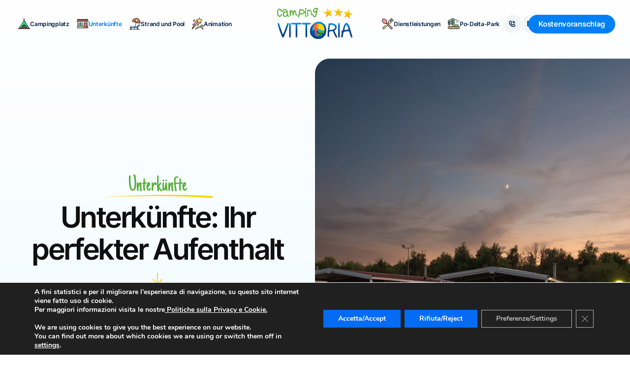

--- FILE ---
content_type: text/html; charset=UTF-8
request_url: https://campingvittoria.it/de/alloggi/
body_size: 50841
content:
<!doctype html>
<html lang="de-DE" prefix="og: https://ogp.me/ns#">

<head>
    <meta charset="UTF-8">
    <meta name="viewport" content="width=device-width, initial-scale=1">

    	<style>img:is([sizes="auto" i], [sizes^="auto," i]) { contain-intrinsic-size: 3000px 1500px }</style>
	
<!-- Search Engine Optimization by Rank Math - https://s.rankmath.com/home -->
<title>Unterkünfte - Camping Vittoria</title>
<meta name="robots" content="follow, index, max-snippet:-1, max-video-preview:-1, max-image-preview:large"/>
<link rel="canonical" href="https://campingvittoria.it/de/alloggi/" />
<meta property="og:locale" content="de_DE" />
<meta property="og:type" content="article" />
<meta property="og:title" content="Unterkünfte - Camping Vittoria" />
<meta property="og:url" content="https://campingvittoria.it/de/alloggi/" />
<meta property="og:site_name" content="Camping Vittoria" />
<meta property="og:updated_time" content="2025-10-29T13:38:10+00:00" />
<meta property="og:image" content="https://campingvittoria.it/wp-content/uploads/2024/11/OG-Image.jpg" />
<meta property="og:image:secure_url" content="https://campingvittoria.it/wp-content/uploads/2024/11/OG-Image.jpg" />
<meta property="og:image:width" content="1200" />
<meta property="og:image:height" content="628" />
<meta property="og:image:alt" content="Unterkünfte" />
<meta property="og:image:type" content="image/jpeg" />
<meta property="article:published_time" content="2024-06-18T13:30:53+00:00" />
<meta property="article:modified_time" content="2025-10-29T13:38:10+00:00" />
<meta name="twitter:card" content="summary_large_image" />
<meta name="twitter:title" content="Unterkünfte - Camping Vittoria" />
<meta name="twitter:image" content="https://campingvittoria.it/wp-content/uploads/2024/11/OG-Image.jpg" />
<meta name="twitter:label1" content="Time to read" />
<meta name="twitter:data1" content="Less than a minute" />
<script type="application/ld+json" class="rank-math-schema">{"@context":"https://schema.org","@graph":[{"@type":["Person","Organization"],"@id":"https://campingvittoria.it/de/#person","name":"camping"},{"@type":"WebSite","@id":"https://campingvittoria.it/de/#website","url":"https://campingvittoria.it/de","name":"Camping Vittoria","publisher":{"@id":"https://campingvittoria.it/de/#person"},"inLanguage":"de-DE"},{"@type":"ImageObject","@id":"https://campingvittoria.it/wp-content/uploads/2024/11/OG-Image.jpg","url":"https://campingvittoria.it/wp-content/uploads/2024/11/OG-Image.jpg","width":"1200","height":"628","inLanguage":"de-DE"},{"@type":"WebPage","@id":"https://campingvittoria.it/de/alloggi/#webpage","url":"https://campingvittoria.it/de/alloggi/","name":"Unterk\u00fcnfte - Camping Vittoria","datePublished":"2024-06-18T13:30:53+00:00","dateModified":"2025-10-29T13:38:10+00:00","isPartOf":{"@id":"https://campingvittoria.it/de/#website"},"primaryImageOfPage":{"@id":"https://campingvittoria.it/wp-content/uploads/2024/11/OG-Image.jpg"},"inLanguage":"de-DE"},{"@type":"Person","@id":"https://campingvittoria.it/de/author/camping/","name":"camping","url":"https://campingvittoria.it/de/author/camping/","image":{"@type":"ImageObject","@id":"https://secure.gravatar.com/avatar/bebd58347fa3d77e393f14d8af8a50aa?s=96&amp;d=mm&amp;r=g","url":"https://secure.gravatar.com/avatar/bebd58347fa3d77e393f14d8af8a50aa?s=96&amp;d=mm&amp;r=g","caption":"camping","inLanguage":"de-DE"},"sameAs":["http://campingvittoria.it"]},{"@type":"Article","headline":"Unterk\u00fcnfte - Camping Vittoria","datePublished":"2024-06-18T13:30:53+00:00","dateModified":"2025-10-29T13:38:10+00:00","author":{"@id":"https://campingvittoria.it/de/author/camping/","name":"camping"},"publisher":{"@id":"https://campingvittoria.it/de/#person"},"name":"Unterk\u00fcnfte - Camping Vittoria","@id":"https://campingvittoria.it/de/alloggi/#richSnippet","isPartOf":{"@id":"https://campingvittoria.it/de/alloggi/#webpage"},"image":{"@id":"https://campingvittoria.it/wp-content/uploads/2024/11/OG-Image.jpg"},"inLanguage":"de-DE","mainEntityOfPage":{"@id":"https://campingvittoria.it/de/alloggi/#webpage"}}]}</script>
<!-- /Rank Math WordPress SEO plugin -->

<link rel="alternate" type="application/rss+xml" title="Camping Vittoria &raquo; Feed" href="https://campingvittoria.it/de/feed/" />
<link rel="alternate" type="application/rss+xml" title="Camping Vittoria &raquo; Comments Feed" href="https://campingvittoria.it/de/comments/feed/" />
<script>
window._wpemojiSettings = {"baseUrl":"https:\/\/s.w.org\/images\/core\/emoji\/15.0.3\/72x72\/","ext":".png","svgUrl":"https:\/\/s.w.org\/images\/core\/emoji\/15.0.3\/svg\/","svgExt":".svg","source":{"concatemoji":"https:\/\/campingvittoria.it\/wp-includes\/js\/wp-emoji-release.min.js?ver=6.7.1"}};
/*! This file is auto-generated */
!function(i,n){var o,s,e;function c(e){try{var t={supportTests:e,timestamp:(new Date).valueOf()};sessionStorage.setItem(o,JSON.stringify(t))}catch(e){}}function p(e,t,n){e.clearRect(0,0,e.canvas.width,e.canvas.height),e.fillText(t,0,0);var t=new Uint32Array(e.getImageData(0,0,e.canvas.width,e.canvas.height).data),r=(e.clearRect(0,0,e.canvas.width,e.canvas.height),e.fillText(n,0,0),new Uint32Array(e.getImageData(0,0,e.canvas.width,e.canvas.height).data));return t.every(function(e,t){return e===r[t]})}function u(e,t,n){switch(t){case"flag":return n(e,"\ud83c\udff3\ufe0f\u200d\u26a7\ufe0f","\ud83c\udff3\ufe0f\u200b\u26a7\ufe0f")?!1:!n(e,"\ud83c\uddfa\ud83c\uddf3","\ud83c\uddfa\u200b\ud83c\uddf3")&&!n(e,"\ud83c\udff4\udb40\udc67\udb40\udc62\udb40\udc65\udb40\udc6e\udb40\udc67\udb40\udc7f","\ud83c\udff4\u200b\udb40\udc67\u200b\udb40\udc62\u200b\udb40\udc65\u200b\udb40\udc6e\u200b\udb40\udc67\u200b\udb40\udc7f");case"emoji":return!n(e,"\ud83d\udc26\u200d\u2b1b","\ud83d\udc26\u200b\u2b1b")}return!1}function f(e,t,n){var r="undefined"!=typeof WorkerGlobalScope&&self instanceof WorkerGlobalScope?new OffscreenCanvas(300,150):i.createElement("canvas"),a=r.getContext("2d",{willReadFrequently:!0}),o=(a.textBaseline="top",a.font="600 32px Arial",{});return e.forEach(function(e){o[e]=t(a,e,n)}),o}function t(e){var t=i.createElement("script");t.src=e,t.defer=!0,i.head.appendChild(t)}"undefined"!=typeof Promise&&(o="wpEmojiSettingsSupports",s=["flag","emoji"],n.supports={everything:!0,everythingExceptFlag:!0},e=new Promise(function(e){i.addEventListener("DOMContentLoaded",e,{once:!0})}),new Promise(function(t){var n=function(){try{var e=JSON.parse(sessionStorage.getItem(o));if("object"==typeof e&&"number"==typeof e.timestamp&&(new Date).valueOf()<e.timestamp+604800&&"object"==typeof e.supportTests)return e.supportTests}catch(e){}return null}();if(!n){if("undefined"!=typeof Worker&&"undefined"!=typeof OffscreenCanvas&&"undefined"!=typeof URL&&URL.createObjectURL&&"undefined"!=typeof Blob)try{var e="postMessage("+f.toString()+"("+[JSON.stringify(s),u.toString(),p.toString()].join(",")+"));",r=new Blob([e],{type:"text/javascript"}),a=new Worker(URL.createObjectURL(r),{name:"wpTestEmojiSupports"});return void(a.onmessage=function(e){c(n=e.data),a.terminate(),t(n)})}catch(e){}c(n=f(s,u,p))}t(n)}).then(function(e){for(var t in e)n.supports[t]=e[t],n.supports.everything=n.supports.everything&&n.supports[t],"flag"!==t&&(n.supports.everythingExceptFlag=n.supports.everythingExceptFlag&&n.supports[t]);n.supports.everythingExceptFlag=n.supports.everythingExceptFlag&&!n.supports.flag,n.DOMReady=!1,n.readyCallback=function(){n.DOMReady=!0}}).then(function(){return e}).then(function(){var e;n.supports.everything||(n.readyCallback(),(e=n.source||{}).concatemoji?t(e.concatemoji):e.wpemoji&&e.twemoji&&(t(e.twemoji),t(e.wpemoji)))}))}((window,document),window._wpemojiSettings);
</script>
<style id='wp-emoji-styles-inline-css'>

	img.wp-smiley, img.emoji {
		display: inline !important;
		border: none !important;
		box-shadow: none !important;
		height: 1em !important;
		width: 1em !important;
		margin: 0 0.07em !important;
		vertical-align: -0.1em !important;
		background: none !important;
		padding: 0 !important;
	}
</style>
<style id='safe-svg-svg-icon-style-inline-css'>
.safe-svg-cover{text-align:center}.safe-svg-cover .safe-svg-inside{display:inline-block;max-width:100%}.safe-svg-cover svg{height:100%;max-height:100%;max-width:100%;width:100%}

</style>
<style id='classic-theme-styles-inline-css'>
/*! This file is auto-generated */
.wp-block-button__link{color:#fff;background-color:#32373c;border-radius:9999px;box-shadow:none;text-decoration:none;padding:calc(.667em + 2px) calc(1.333em + 2px);font-size:1.125em}.wp-block-file__button{background:#32373c;color:#fff;text-decoration:none}
</style>
<style id='global-styles-inline-css'>
:root{--wp--preset--aspect-ratio--square: 1;--wp--preset--aspect-ratio--4-3: 4/3;--wp--preset--aspect-ratio--3-4: 3/4;--wp--preset--aspect-ratio--3-2: 3/2;--wp--preset--aspect-ratio--2-3: 2/3;--wp--preset--aspect-ratio--16-9: 16/9;--wp--preset--aspect-ratio--9-16: 9/16;--wp--preset--color--black: #000000;--wp--preset--color--cyan-bluish-gray: #abb8c3;--wp--preset--color--white: #ffffff;--wp--preset--color--pale-pink: #f78da7;--wp--preset--color--vivid-red: #cf2e2e;--wp--preset--color--luminous-vivid-orange: #ff6900;--wp--preset--color--luminous-vivid-amber: #fcb900;--wp--preset--color--light-green-cyan: #7bdcb5;--wp--preset--color--vivid-green-cyan: #00d084;--wp--preset--color--pale-cyan-blue: #8ed1fc;--wp--preset--color--vivid-cyan-blue: #0693e3;--wp--preset--color--vivid-purple: #9b51e0;--wp--preset--gradient--vivid-cyan-blue-to-vivid-purple: linear-gradient(135deg,rgba(6,147,227,1) 0%,rgb(155,81,224) 100%);--wp--preset--gradient--light-green-cyan-to-vivid-green-cyan: linear-gradient(135deg,rgb(122,220,180) 0%,rgb(0,208,130) 100%);--wp--preset--gradient--luminous-vivid-amber-to-luminous-vivid-orange: linear-gradient(135deg,rgba(252,185,0,1) 0%,rgba(255,105,0,1) 100%);--wp--preset--gradient--luminous-vivid-orange-to-vivid-red: linear-gradient(135deg,rgba(255,105,0,1) 0%,rgb(207,46,46) 100%);--wp--preset--gradient--very-light-gray-to-cyan-bluish-gray: linear-gradient(135deg,rgb(238,238,238) 0%,rgb(169,184,195) 100%);--wp--preset--gradient--cool-to-warm-spectrum: linear-gradient(135deg,rgb(74,234,220) 0%,rgb(151,120,209) 20%,rgb(207,42,186) 40%,rgb(238,44,130) 60%,rgb(251,105,98) 80%,rgb(254,248,76) 100%);--wp--preset--gradient--blush-light-purple: linear-gradient(135deg,rgb(255,206,236) 0%,rgb(152,150,240) 100%);--wp--preset--gradient--blush-bordeaux: linear-gradient(135deg,rgb(254,205,165) 0%,rgb(254,45,45) 50%,rgb(107,0,62) 100%);--wp--preset--gradient--luminous-dusk: linear-gradient(135deg,rgb(255,203,112) 0%,rgb(199,81,192) 50%,rgb(65,88,208) 100%);--wp--preset--gradient--pale-ocean: linear-gradient(135deg,rgb(255,245,203) 0%,rgb(182,227,212) 50%,rgb(51,167,181) 100%);--wp--preset--gradient--electric-grass: linear-gradient(135deg,rgb(202,248,128) 0%,rgb(113,206,126) 100%);--wp--preset--gradient--midnight: linear-gradient(135deg,rgb(2,3,129) 0%,rgb(40,116,252) 100%);--wp--preset--font-size--small: 13px;--wp--preset--font-size--medium: 20px;--wp--preset--font-size--large: 36px;--wp--preset--font-size--x-large: 42px;--wp--preset--spacing--20: 0.44rem;--wp--preset--spacing--30: 0.67rem;--wp--preset--spacing--40: 1rem;--wp--preset--spacing--50: 1.5rem;--wp--preset--spacing--60: 2.25rem;--wp--preset--spacing--70: 3.38rem;--wp--preset--spacing--80: 5.06rem;--wp--preset--shadow--natural: 6px 6px 9px rgba(0, 0, 0, 0.2);--wp--preset--shadow--deep: 12px 12px 50px rgba(0, 0, 0, 0.4);--wp--preset--shadow--sharp: 6px 6px 0px rgba(0, 0, 0, 0.2);--wp--preset--shadow--outlined: 6px 6px 0px -3px rgba(255, 255, 255, 1), 6px 6px rgba(0, 0, 0, 1);--wp--preset--shadow--crisp: 6px 6px 0px rgba(0, 0, 0, 1);}:where(.is-layout-flex){gap: 0.5em;}:where(.is-layout-grid){gap: 0.5em;}body .is-layout-flex{display: flex;}.is-layout-flex{flex-wrap: wrap;align-items: center;}.is-layout-flex > :is(*, div){margin: 0;}body .is-layout-grid{display: grid;}.is-layout-grid > :is(*, div){margin: 0;}:where(.wp-block-columns.is-layout-flex){gap: 2em;}:where(.wp-block-columns.is-layout-grid){gap: 2em;}:where(.wp-block-post-template.is-layout-flex){gap: 1.25em;}:where(.wp-block-post-template.is-layout-grid){gap: 1.25em;}.has-black-color{color: var(--wp--preset--color--black) !important;}.has-cyan-bluish-gray-color{color: var(--wp--preset--color--cyan-bluish-gray) !important;}.has-white-color{color: var(--wp--preset--color--white) !important;}.has-pale-pink-color{color: var(--wp--preset--color--pale-pink) !important;}.has-vivid-red-color{color: var(--wp--preset--color--vivid-red) !important;}.has-luminous-vivid-orange-color{color: var(--wp--preset--color--luminous-vivid-orange) !important;}.has-luminous-vivid-amber-color{color: var(--wp--preset--color--luminous-vivid-amber) !important;}.has-light-green-cyan-color{color: var(--wp--preset--color--light-green-cyan) !important;}.has-vivid-green-cyan-color{color: var(--wp--preset--color--vivid-green-cyan) !important;}.has-pale-cyan-blue-color{color: var(--wp--preset--color--pale-cyan-blue) !important;}.has-vivid-cyan-blue-color{color: var(--wp--preset--color--vivid-cyan-blue) !important;}.has-vivid-purple-color{color: var(--wp--preset--color--vivid-purple) !important;}.has-black-background-color{background-color: var(--wp--preset--color--black) !important;}.has-cyan-bluish-gray-background-color{background-color: var(--wp--preset--color--cyan-bluish-gray) !important;}.has-white-background-color{background-color: var(--wp--preset--color--white) !important;}.has-pale-pink-background-color{background-color: var(--wp--preset--color--pale-pink) !important;}.has-vivid-red-background-color{background-color: var(--wp--preset--color--vivid-red) !important;}.has-luminous-vivid-orange-background-color{background-color: var(--wp--preset--color--luminous-vivid-orange) !important;}.has-luminous-vivid-amber-background-color{background-color: var(--wp--preset--color--luminous-vivid-amber) !important;}.has-light-green-cyan-background-color{background-color: var(--wp--preset--color--light-green-cyan) !important;}.has-vivid-green-cyan-background-color{background-color: var(--wp--preset--color--vivid-green-cyan) !important;}.has-pale-cyan-blue-background-color{background-color: var(--wp--preset--color--pale-cyan-blue) !important;}.has-vivid-cyan-blue-background-color{background-color: var(--wp--preset--color--vivid-cyan-blue) !important;}.has-vivid-purple-background-color{background-color: var(--wp--preset--color--vivid-purple) !important;}.has-black-border-color{border-color: var(--wp--preset--color--black) !important;}.has-cyan-bluish-gray-border-color{border-color: var(--wp--preset--color--cyan-bluish-gray) !important;}.has-white-border-color{border-color: var(--wp--preset--color--white) !important;}.has-pale-pink-border-color{border-color: var(--wp--preset--color--pale-pink) !important;}.has-vivid-red-border-color{border-color: var(--wp--preset--color--vivid-red) !important;}.has-luminous-vivid-orange-border-color{border-color: var(--wp--preset--color--luminous-vivid-orange) !important;}.has-luminous-vivid-amber-border-color{border-color: var(--wp--preset--color--luminous-vivid-amber) !important;}.has-light-green-cyan-border-color{border-color: var(--wp--preset--color--light-green-cyan) !important;}.has-vivid-green-cyan-border-color{border-color: var(--wp--preset--color--vivid-green-cyan) !important;}.has-pale-cyan-blue-border-color{border-color: var(--wp--preset--color--pale-cyan-blue) !important;}.has-vivid-cyan-blue-border-color{border-color: var(--wp--preset--color--vivid-cyan-blue) !important;}.has-vivid-purple-border-color{border-color: var(--wp--preset--color--vivid-purple) !important;}.has-vivid-cyan-blue-to-vivid-purple-gradient-background{background: var(--wp--preset--gradient--vivid-cyan-blue-to-vivid-purple) !important;}.has-light-green-cyan-to-vivid-green-cyan-gradient-background{background: var(--wp--preset--gradient--light-green-cyan-to-vivid-green-cyan) !important;}.has-luminous-vivid-amber-to-luminous-vivid-orange-gradient-background{background: var(--wp--preset--gradient--luminous-vivid-amber-to-luminous-vivid-orange) !important;}.has-luminous-vivid-orange-to-vivid-red-gradient-background{background: var(--wp--preset--gradient--luminous-vivid-orange-to-vivid-red) !important;}.has-very-light-gray-to-cyan-bluish-gray-gradient-background{background: var(--wp--preset--gradient--very-light-gray-to-cyan-bluish-gray) !important;}.has-cool-to-warm-spectrum-gradient-background{background: var(--wp--preset--gradient--cool-to-warm-spectrum) !important;}.has-blush-light-purple-gradient-background{background: var(--wp--preset--gradient--blush-light-purple) !important;}.has-blush-bordeaux-gradient-background{background: var(--wp--preset--gradient--blush-bordeaux) !important;}.has-luminous-dusk-gradient-background{background: var(--wp--preset--gradient--luminous-dusk) !important;}.has-pale-ocean-gradient-background{background: var(--wp--preset--gradient--pale-ocean) !important;}.has-electric-grass-gradient-background{background: var(--wp--preset--gradient--electric-grass) !important;}.has-midnight-gradient-background{background: var(--wp--preset--gradient--midnight) !important;}.has-small-font-size{font-size: var(--wp--preset--font-size--small) !important;}.has-medium-font-size{font-size: var(--wp--preset--font-size--medium) !important;}.has-large-font-size{font-size: var(--wp--preset--font-size--large) !important;}.has-x-large-font-size{font-size: var(--wp--preset--font-size--x-large) !important;}
:where(.wp-block-post-template.is-layout-flex){gap: 1.25em;}:where(.wp-block-post-template.is-layout-grid){gap: 1.25em;}
:where(.wp-block-columns.is-layout-flex){gap: 2em;}:where(.wp-block-columns.is-layout-grid){gap: 2em;}
:root :where(.wp-block-pullquote){font-size: 1.5em;line-height: 1.6;}
</style>
<link rel='stylesheet' id='contact-form-7-css' href='https://campingvittoria.it/wp-content/plugins/contact-form-7/includes/css/styles.css?ver=6.0.2' media='all' />
<link rel='stylesheet' id='trustreviews-public-main-css-css' href='https://campingvittoria.it/wp-content/plugins/fb-reviews-widget/assets/css/public-main.css?ver=2.5' media='all' />
<link rel='stylesheet' id='grw-public-main-css-css' href='https://campingvittoria.it/wp-content/plugins/widget-google-reviews/assets/css/public-main.css?ver=6.7' media='all' />
<link rel='stylesheet' id='ar_camping_vittoria-style-css' href='https://campingvittoria.it/wp-content/themes/ar-camping-vittoria/style.css?ver=6.7.1' media='all' />
<link rel='stylesheet' id='build-css-css' href='https://campingvittoria.it/wp-content/themes/ar-camping-vittoria/dist/main-hash.css?ver=6.7.1' media='all' />
<link rel='stylesheet' id='moove_gdpr_frontend-css' href='https://campingvittoria.it/wp-content/plugins/gdpr-cookie-compliance/dist/styles/gdpr-main.css?ver=4.15.7' media='all' />
<style id='moove_gdpr_frontend-inline-css'>
#moove_gdpr_cookie_modal,#moove_gdpr_cookie_info_bar,.gdpr_cookie_settings_shortcode_content{font-family:Nunito,sans-serif}#moove_gdpr_save_popup_settings_button{background-color:#373737;color:#fff}#moove_gdpr_save_popup_settings_button:hover{background-color:#000}#moove_gdpr_cookie_info_bar .moove-gdpr-info-bar-container .moove-gdpr-info-bar-content a.mgbutton,#moove_gdpr_cookie_info_bar .moove-gdpr-info-bar-container .moove-gdpr-info-bar-content button.mgbutton{background-color:#046cf4}#moove_gdpr_cookie_modal .moove-gdpr-modal-content .moove-gdpr-modal-footer-content .moove-gdpr-button-holder a.mgbutton,#moove_gdpr_cookie_modal .moove-gdpr-modal-content .moove-gdpr-modal-footer-content .moove-gdpr-button-holder button.mgbutton,.gdpr_cookie_settings_shortcode_content .gdpr-shr-button.button-green{background-color:#046cf4;border-color:#046cf4}#moove_gdpr_cookie_modal .moove-gdpr-modal-content .moove-gdpr-modal-footer-content .moove-gdpr-button-holder a.mgbutton:hover,#moove_gdpr_cookie_modal .moove-gdpr-modal-content .moove-gdpr-modal-footer-content .moove-gdpr-button-holder button.mgbutton:hover,.gdpr_cookie_settings_shortcode_content .gdpr-shr-button.button-green:hover{background-color:#fff;color:#046cf4}#moove_gdpr_cookie_modal .moove-gdpr-modal-content .moove-gdpr-modal-close i,#moove_gdpr_cookie_modal .moove-gdpr-modal-content .moove-gdpr-modal-close span.gdpr-icon{background-color:#046cf4;border:1px solid #046cf4}#moove_gdpr_cookie_info_bar span.change-settings-button.focus-g,#moove_gdpr_cookie_info_bar span.change-settings-button:focus,#moove_gdpr_cookie_info_bar button.change-settings-button.focus-g,#moove_gdpr_cookie_info_bar button.change-settings-button:focus{-webkit-box-shadow:0 0 1px 3px #046cf4;-moz-box-shadow:0 0 1px 3px #046cf4;box-shadow:0 0 1px 3px #046cf4}#moove_gdpr_cookie_modal .moove-gdpr-modal-content .moove-gdpr-modal-close i:hover,#moove_gdpr_cookie_modal .moove-gdpr-modal-content .moove-gdpr-modal-close span.gdpr-icon:hover,#moove_gdpr_cookie_info_bar span[data-href]>u.change-settings-button{color:#046cf4}#moove_gdpr_cookie_modal .moove-gdpr-modal-content .moove-gdpr-modal-left-content #moove-gdpr-menu li.menu-item-selected a span.gdpr-icon,#moove_gdpr_cookie_modal .moove-gdpr-modal-content .moove-gdpr-modal-left-content #moove-gdpr-menu li.menu-item-selected button span.gdpr-icon{color:inherit}#moove_gdpr_cookie_modal .moove-gdpr-modal-content .moove-gdpr-modal-left-content #moove-gdpr-menu li a span.gdpr-icon,#moove_gdpr_cookie_modal .moove-gdpr-modal-content .moove-gdpr-modal-left-content #moove-gdpr-menu li button span.gdpr-icon{color:inherit}#moove_gdpr_cookie_modal .gdpr-acc-link{line-height:0;font-size:0;color:transparent;position:absolute}#moove_gdpr_cookie_modal .moove-gdpr-modal-content .moove-gdpr-modal-close:hover i,#moove_gdpr_cookie_modal .moove-gdpr-modal-content .moove-gdpr-modal-left-content #moove-gdpr-menu li a,#moove_gdpr_cookie_modal .moove-gdpr-modal-content .moove-gdpr-modal-left-content #moove-gdpr-menu li button,#moove_gdpr_cookie_modal .moove-gdpr-modal-content .moove-gdpr-modal-left-content #moove-gdpr-menu li button i,#moove_gdpr_cookie_modal .moove-gdpr-modal-content .moove-gdpr-modal-left-content #moove-gdpr-menu li a i,#moove_gdpr_cookie_modal .moove-gdpr-modal-content .moove-gdpr-tab-main .moove-gdpr-tab-main-content a:hover,#moove_gdpr_cookie_info_bar.moove-gdpr-dark-scheme .moove-gdpr-info-bar-container .moove-gdpr-info-bar-content a.mgbutton:hover,#moove_gdpr_cookie_info_bar.moove-gdpr-dark-scheme .moove-gdpr-info-bar-container .moove-gdpr-info-bar-content button.mgbutton:hover,#moove_gdpr_cookie_info_bar.moove-gdpr-dark-scheme .moove-gdpr-info-bar-container .moove-gdpr-info-bar-content a:hover,#moove_gdpr_cookie_info_bar.moove-gdpr-dark-scheme .moove-gdpr-info-bar-container .moove-gdpr-info-bar-content button:hover,#moove_gdpr_cookie_info_bar.moove-gdpr-dark-scheme .moove-gdpr-info-bar-container .moove-gdpr-info-bar-content span.change-settings-button:hover,#moove_gdpr_cookie_info_bar.moove-gdpr-dark-scheme .moove-gdpr-info-bar-container .moove-gdpr-info-bar-content button.change-settings-button:hover,#moove_gdpr_cookie_info_bar.moove-gdpr-dark-scheme .moove-gdpr-info-bar-container .moove-gdpr-info-bar-content u.change-settings-button:hover,#moove_gdpr_cookie_info_bar span[data-href]>u.change-settings-button,#moove_gdpr_cookie_info_bar.moove-gdpr-dark-scheme .moove-gdpr-info-bar-container .moove-gdpr-info-bar-content a.mgbutton.focus-g,#moove_gdpr_cookie_info_bar.moove-gdpr-dark-scheme .moove-gdpr-info-bar-container .moove-gdpr-info-bar-content button.mgbutton.focus-g,#moove_gdpr_cookie_info_bar.moove-gdpr-dark-scheme .moove-gdpr-info-bar-container .moove-gdpr-info-bar-content a.focus-g,#moove_gdpr_cookie_info_bar.moove-gdpr-dark-scheme .moove-gdpr-info-bar-container .moove-gdpr-info-bar-content button.focus-g,#moove_gdpr_cookie_info_bar.moove-gdpr-dark-scheme .moove-gdpr-info-bar-container .moove-gdpr-info-bar-content a.mgbutton:focus,#moove_gdpr_cookie_info_bar.moove-gdpr-dark-scheme .moove-gdpr-info-bar-container .moove-gdpr-info-bar-content button.mgbutton:focus,#moove_gdpr_cookie_info_bar.moove-gdpr-dark-scheme .moove-gdpr-info-bar-container .moove-gdpr-info-bar-content a:focus,#moove_gdpr_cookie_info_bar.moove-gdpr-dark-scheme .moove-gdpr-info-bar-container .moove-gdpr-info-bar-content button:focus,#moove_gdpr_cookie_info_bar.moove-gdpr-dark-scheme .moove-gdpr-info-bar-container .moove-gdpr-info-bar-content span.change-settings-button.focus-g,span.change-settings-button:focus,button.change-settings-button.focus-g,button.change-settings-button:focus,#moove_gdpr_cookie_info_bar.moove-gdpr-dark-scheme .moove-gdpr-info-bar-container .moove-gdpr-info-bar-content u.change-settings-button.focus-g,#moove_gdpr_cookie_info_bar.moove-gdpr-dark-scheme .moove-gdpr-info-bar-container .moove-gdpr-info-bar-content u.change-settings-button:focus{color:#046cf4}#moove_gdpr_cookie_modal.gdpr_lightbox-hide{display:none}#moove_gdpr_cookie_info_bar .moove-gdpr-info-bar-container .moove-gdpr-info-bar-content a.mgbutton,#moove_gdpr_cookie_info_bar .moove-gdpr-info-bar-container .moove-gdpr-info-bar-content button.mgbutton,#moove_gdpr_cookie_modal .moove-gdpr-modal-content .moove-gdpr-modal-footer-content .moove-gdpr-button-holder a.mgbutton,#moove_gdpr_cookie_modal .moove-gdpr-modal-content .moove-gdpr-modal-footer-content .moove-gdpr-button-holder button.mgbutton,.gdpr-shr-button,#moove_gdpr_cookie_info_bar .moove-gdpr-infobar-close-btn{border-radius:0}
</style>
<link rel='stylesheet' id='wpglobus-css' href='https://campingvittoria.it/wp-content/plugins/wpglobus/includes/css/wpglobus.css?ver=2.10.10' media='all' />
<script defer="defer" src="https://campingvittoria.it/wp-content/plugins/fb-reviews-widget/assets/js/public-main.js?ver=2.5" id="trustreviews-public-main-js-js"></script>
<script defer="defer" src="https://campingvittoria.it/wp-content/plugins/widget-google-reviews/assets/js/public-main.js?ver=6.7" id="grw-public-main-js-js"></script>
<script src="https://campingvittoria.it/wp-includes/js/jquery/jquery.min.js?ver=3.7.1" id="jquery-core-js"></script>
<script src="https://campingvittoria.it/wp-includes/js/jquery/jquery-migrate.min.js?ver=3.4.1" id="jquery-migrate-js"></script>
<script id="utils-js-extra">
var userSettings = {"url":"\/","uid":"0","time":"1768866942","secure":"1"};
</script>
<script src="https://campingvittoria.it/wp-includes/js/utils.min.js?ver=6.7.1" id="utils-js"></script>
<link rel="https://api.w.org/" href="https://campingvittoria.it/de/wp-json/" /><link rel="alternate" title="JSON" type="application/json" href="https://campingvittoria.it/de/wp-json/wp/v2/pages/17" /><link rel="EditURI" type="application/rsd+xml" title="RSD" href="https://campingvittoria.it/xmlrpc.php?rsd" />
<meta name="generator" content="WordPress 6.7.1" />
<link rel='shortlink' href='https://campingvittoria.it/de/?p=17' />
<link rel="alternate" title="oEmbed (JSON)" type="application/json+oembed" href="https://campingvittoria.it/de/wp-json/oembed/1.0/embed?url=https%3A%2F%2Fcampingvittoria.it%2Fde%2Falloggi%2F" />
<link rel="alternate" title="oEmbed (XML)" type="text/xml+oembed" href="https://campingvittoria.it/de/wp-json/oembed/1.0/embed?url=https%3A%2F%2Fcampingvittoria.it%2Fde%2Falloggi%2F&#038;format=xml" />
			<style type="text/css" media="screen">
				.wpglobus_flag_it{background-image:url(https://campingvittoria.it/wp-content/plugins/wpglobus/flags/it.png)}
.wpglobus_flag_en{background-image:url(https://campingvittoria.it/wp-content/plugins/wpglobus/flags/us.png)}
.wpglobus_flag_de{background-image:url(https://campingvittoria.it/wp-content/plugins/wpglobus/flags/de.png)}
.wpglobus_flag_fr{background-image:url(https://campingvittoria.it/wp-content/plugins/wpglobus/flags/fr.png)}
.wpglobus_flag_nl{background-image:url(https://campingvittoria.it/wp-content/plugins/wpglobus/flags/nl.png)}
.wpglobus_flag_cz{background-image:url(https://campingvittoria.it/wp-content/plugins/wpglobus/flags/cz.png)}
.wpglobus_flag_pl{background-image:url(https://campingvittoria.it/wp-content/plugins/wpglobus/flags/pl.png)}
			</style>
			<link rel="alternate" hreflang="it-IT" href="https://campingvittoria.it/alloggi/" /><link rel="alternate" hreflang="en-US" href="https://campingvittoria.it/en/alloggi/" /><link rel="alternate" hreflang="de-DE" href="https://campingvittoria.it/de/alloggi/" /><link rel="alternate" hreflang="fr-FR" href="https://campingvittoria.it/fr/alloggi/" /><link rel="alternate" hreflang="nl-NL" href="https://campingvittoria.it/nl/alloggi/" /><link rel="alternate" hreflang="cs-CZ" href="https://campingvittoria.it/cz/alloggi/" /><link rel="alternate" hreflang="pl-PL" href="https://campingvittoria.it/pl/alloggi/" /><link rel="icon" href="https://campingvittoria.it/wp-content/uploads/2024/06/cropped-favicon-32x32.png" sizes="32x32" />
<link rel="icon" href="https://campingvittoria.it/wp-content/uploads/2024/06/cropped-favicon-192x192.png" sizes="192x192" />
<link rel="apple-touch-icon" href="https://campingvittoria.it/wp-content/uploads/2024/06/cropped-favicon-180x180.png" />
<meta name="msapplication-TileImage" content="https://campingvittoria.it/wp-content/uploads/2024/06/cropped-favicon-270x270.png" />

    <!-- Global site tag (gtag.js) - Google Ads: 1011824982 -->
    <script async src="https://www.googletagmanager.com/gtag/js?id=AW-1011824982"></script>
    <script>
        window.dataLayer = window.dataLayer || [];

        function gtag() {
            dataLayer.push(arguments);
        }
        gtag('js', new Date());
        gtag('config', 'AW-1011824982');
    </script>

    <!-- Event snippet for Click email conversion page In your html page, add the snippet and call gtag_report_conversion when someone clicks on the chosen link or button. -->
    <script>
        function gtag_report_conversion(url) {
            var callback = function() {
                if (typeof(url) != 'undefined') {
                    window.location = url;
                }
            };
            gtag('event', 'conversion', {
                'send_to': 'AW-1011824982/IiB_CLyFy6MCENbyvOID',
                'event_callback': callback
            });
            return false;
        }
    </script>

    <script async src="https://www.googletagmanager.com/gtag/js?id=G-9QQN0KT4QP"></script>
    <script>
        window.dataLayer = window.dataLayer || [];

        function gtag() {
            dataLayer.push(arguments);
        }
        gtag('js', new Date());
        gtag('config', 'G-9QQN0KT4QP');
    </script>
    <!-- Matomo -->
    <script>
        var _paq = window._paq = window._paq || [];
        /* tracker methods like "setCustomDimension" should be called before "trackPageView"   */
        _paq.push(['trackPageView']);
        _paq.push(['enableLinkTracking']);
        (function() {
            var u = "https://matomo.atf.care/";
            _paq.push(['setTrackerUrl', u + 'matomo.php']);
            _paq.push(['setSiteId', '151']);
            var d = document,
                g = d.createElement('script'),
                s = d.getElementsByTagName('script')[0];
            g.async = true;
            g.src = u + 'matomo.js';
            s.parentNode.insertBefore(g, s);
        })();
    </script>
    <!-- End Matomo Code -->
</head>

<body class="page-template-default page page-id-17">
        <div class="wrapper">
        
        
<div id="js-megamenu" data-lenis-prevent="" class="megamenu ">
    <div class="megamenu__content">

        <div class="megamenu__col megamenu__col--sp">
            <ul class="megamenu__list">
                                <li class="megamenu__item">
                    <a href="https://campingvittoria.it/de/campeggio/" class="megamenu__link megamenu__link--first">
                        Campingplatz                    </a>
                </li>

                                        <li class="megamenu__item">
                            <a href="https://campingvittoria.it/de/piazzole-pineta/" class="megamenu__link">
                                Piazzole Pineta                            </a>
                        </li>
                                            <li class="megamenu__item">
                            <a href="https://campingvittoria.it/de/piazzole-fronte-mare/" class="megamenu__link">
                                Piazzole Fronte Mare                            </a>
                        </li>
                                    
            </ul>

        </div>

        <div class="megamenu__col megamenu__col--sp">
            <ul class="megamenu__list">
                                <li class="megamenu__item">
                    <a href="https://campingvittoria.it/de/alloggi/" class="megamenu__link megamenu__link--first">
                        Unterkünfte                    </a>
                </li>

                                        <li class="megamenu__item">
                            <a href="https://campingvittoria.it/de/chalet-maddalena/" class="megamenu__link">
                                Chalet Maddalena                            </a>
                        </li>
                                            <li class="megamenu__item">
                            <a href="https://campingvittoria.it/de/green-chalet/" class="megamenu__link">
                                Green Chalet                            </a>
                        </li>
                                            <li class="megamenu__item">
                            <a href="https://campingvittoria.it/de/beach-chalet/" class="megamenu__link">
                                Beach Chalet                            </a>
                        </li>
                                            <li class="megamenu__item">
                            <a href="https://campingvittoria.it/de/bungalow-valentina/" class="megamenu__link">
                                Bungalow Valentina                            </a>
                        </li>
                                    
            </ul>

        </div>

        <div class="megamenu__col">
            <ul class="megamenu__list">
                                <li class="megamenu__item">
                    <a href="https://campingvittoria.it/de/spiaggia-e-piscina/" class="megamenu__link megamenu__link--first">
                        Strand und Pool                    </a>
                </li>

                
                        
                            <li class="megamenu__item megamenu__item--sp">
                                <a data-hash="" href="/animazioni" class="megamenu__link megamenu__link--first">
                                    Animationen & Kinder                                </a>
                            </li>
                                        
                                        
                                                    </ul>

        </div>

        <div class="megamenu__col">
            <ul class="megamenu__list">
                                <li class="megamenu__item">
                    <a href="https://campingvittoria.it/de/servizi/" class="megamenu__link megamenu__link--first">
                        Restaurantmarkt                    </a>
                </li>

                                        <li class="megamenu__item">
                            <a data-hash="#offersItem3" href="https://campingvittoria.it/de/servizi/" class="megamenu__link">
                                Kiosk                            </a>
                        </li>

                                        <li class="megamenu__item">
                            <a data-hash="#offersItem2" href="https://campingvittoria.it/de/servizi/" class="megamenu__link">
                                Bar                            </a>
                        </li>

                                        <li class="megamenu__item">
                            <a data-hash="#offersItem1" href="https://campingvittoria.it/de/servizi/" class="megamenu__link">
                                Restaurant                            </a>
                        </li>

                            </ul>
        </div>

        <div class="megamenu__col">
            <ul class="megamenu__list">
                                <li class="megamenu__item">
                    <a href="https://campingvittoria.it/de/parco-del-delta-del-po/" class="megamenu__link megamenu__link--first">
                        Po-Delta-Park                    </a>
                </li>

                                        <li class="megamenu__item">
                            <a data-hash="#offersItem1" href="https://campingvittoria.it/de/parco-del-delta-del-po/" class="megamenu__link">
                                Ausflüge                            </a>
                        </li>

                                        <li class="megamenu__item">
                            <a data-hash="#offersItem2" href="https://campingvittoria.it/de/parco-del-delta-del-po/" class="megamenu__link">
                                Natur                            </a>
                        </li>

                                        <li class="megamenu__item">
                            <a data-hash="#offersItem3" href="https://campingvittoria.it/de/parco-del-delta-del-po/" class="megamenu__link">
                                Unterhaltung                            </a>
                        </li>

                                        <li class="megamenu__item">
                            <a data-hash="#offersItem4" href="https://campingvittoria.it/de/parco-del-delta-del-po/" class="megamenu__link">
                                Kunst                            </a>
                        </li>

                                        <li class="megamenu__item">
                            <a data-hash="#offersItem5" href="https://campingvittoria.it/de/parco-del-delta-del-po/" class="megamenu__link">
                                Shopping                            </a>
                        </li>

                            </ul>

        </div>

        <div class="megamenu__col">
            <ul class="megamenu__list">

                                            <li class="megamenu__item">
                                <span class="megamenu__link megamenu__link--first">
                                    Download                                </span>
                            </li>

                        
                                            <li class="megamenu__item">
                                <a download="mappa-campeggio" target="_blank" rel="noopener noreferrer" href="https://campingvittoria.it/wp-content/uploads/2024/12/Mappa-Rosolina-rid.pdf" class="megamenu__link">
                                    Karte Rosolina Mare                                </a>
                            </li>
                        
                                            <li class="megamenu__item">
                                <a download="mappa-campeggio" target="_blank" rel="noopener noreferrer" href="https://campingvittoria.it/wp-content/uploads/2025/01/mappa-campeggio-2025.pdf" class="megamenu__link">
                                    Karte des Campingplatzes                                </a>
                            </li>
                        
                                            <li class="megamenu__item">
                                <a target="_blank" rel="noopener noreferrer" href="https://campingvittoria.it/registration" class="megamenu__link">
                                    Saisonale Paketregistrierung                                </a>
                            </li>
                        
                                            <li class="megamenu__item">
                                <a target="_blank" rel="noopener noreferrer" href="https://campingvittoria.it/wp-content/uploads/2024/12/Regolamento_it.pdf" class="megamenu__link">
                                    Regelwerk                                </a>
                            </li>

                        
                                            <li class="megamenu__item">
                                <a target="_blank" rel="noopener noreferrer" href="https://campingvittoria.it/wp-content/uploads/2025/01/Listino_2025.pdf" class="megamenu__link">
                                    Preislisten                                </a>
                            </li>
                        
                            </ul>
        </div>

    </div>
    <svg class="megamenu__arrow" width="16" height="8" viewBox="0 0 16 8" fill="none">
        <path d="M8 0L16 8H0L8 0Z" fill="#E6E6E6" />
    </svg>
</div>        <header class="main-header ">

            <div class="main-header__content">

                <div class="logo-mobile">
                                                                        <a href="https://campingvittoria.it/de">
                                <svg version="1.1" id="Layer_1" xmlns="http://www.w3.org/2000/svg" xmlns:xlink="http://www.w3.org/1999/xlink" x="0px" y="0px"
	 width="155" height="64" viewBox="0 0 155 64" style="enable-background:new 0 0 155 64;" xml:space="preserve">
<style type="text/css">
	.st0{clip-path:url(#SVGID_00000063617397560311756270000013990244427640056200_);}
	.st1{fill:#52AE32;}
	.st2{clip-path:url(#SVGID_00000065061234995804948960000015897099008280774536_);}
	.st3{fill:url(#SVGID_00000017478296763674542190000005468427037592529820_);}
	.st4{fill:url(#SVGID_00000059991648383358244830000000753911972157869246_);}
	.st5{fill:url(#SVGID_00000016061956291233747280000014585228993813398959_);}
	.st6{fill:url(#SVGID_00000060728932332293118920000000479005568143806126_);}
	.st7{fill:url(#SVGID_00000109721499708764057790000017593378866994645135_);}
	.st8{fill:url(#SVGID_00000158731334611471392660000010285340632202573246_);}
	.st9{fill:url(#SVGID_00000034771491461721328290000003824395266368342918_);}
	.st10{fill:#FDD60D;}
	.st11{fill:#00B5EC;}
	.st12{fill:#08569E;}
	.st13{fill:url(#SVGID_00000150788255118593988010000003777790588877472680_);}
	.st14{fill:#FF603D;}
	.st15{fill:#FFFFFF;}
	.st16{fill:#0F0F0F;}
	.st17{fill:url(#SVGID_00000126295069897868013150000014910412333750978198_);}
	.st18{fill:url(#SVGID_00000053521055608875155350000004612065185493456033_);}
	.st19{fill:url(#SVGID_00000039847235460031210050000006828228108979249835_);}
</style>
<g>
	<defs>
		<rect id="SVGID_1_" width="83.6" height="22.9"/>
	</defs>
	<clipPath id="SVGID_00000173134556738955992960000007407001376483367830_">
		<use xlink:href="#SVGID_1_"  style="overflow:visible;"/>
	</clipPath>
	<g style="clip-path:url(#SVGID_00000173134556738955992960000007407001376483367830_);">
		<path class="st1" d="M7.5,8c0-0.3,0-0.6-0.1-0.8C7.3,6.9,7.3,6.7,7.2,6.6C7.1,6.5,7,6.4,6.9,6.3C6.9,6.2,6.8,6.1,6.8,6.1
			c0-0.1-0.2-0.3-0.5-0.6C6,5.1,5.7,4.9,5.4,4.8c-0.8-0.3-1.5-0.2-2,0.4S2.5,7.1,2.3,8.8C2.1,9.9,2,10.9,2.1,12
			c0,1.1,0.2,1.9,0.4,2.5c0.3,0.8,0.7,1.4,1.2,1.9c0.5,0.4,1.1,0.6,1.7,0.5c0.4-0.1,0.9-0.4,1.4-0.8c0.5-0.5,0.9-1,1-1.4
			c0.2-0.5,0.4-0.9,0.5-1.1c0.2-0.2,0.4-0.3,0.6-0.3s0.4,0.1,0.6,0.2c0.2,0.1,0.3,0.3,0.4,0.4C10,14,10,14.4,9.8,15
			s-0.3,1.1-0.5,1.2C9.1,16.5,9,16.6,9,16.7c0,0.1-0.3,0.4-0.8,1s-1,0.9-1.4,1.1c-0.4,0.3-1,0.4-1.8,0.4c-0.8,0-1.3-0.1-1.7-0.4
			c-0.4-0.3-0.9-0.7-1.4-1.2s-0.7-0.8-0.7-0.9c0-0.1-0.1-0.4-0.3-0.8c-0.3-0.5-0.5-1.2-0.6-2.3C0,12.6,0,11.6,0,10.9
			C0.2,8.3,0.6,6.3,1.2,5c0.6-1.4,1.5-2.1,2.5-2.3c0.9-0.2,1.8-0.1,2.7,0.2C7.3,3.2,8,3.7,8.5,4.5c0.3,0.4,0.6,1,0.9,1.8
			C9.6,7,9.7,7.6,9.7,8.1c0,0.6-0.2,1-0.6,1.2C8.7,9.5,8.3,9.5,7.9,9.2C7.7,9,7.6,8.9,7.6,8.8C7.5,8.6,7.5,8.3,7.5,8z"/>
		<path class="st1" d="M10.5,7.2c0.1-0.4,0.2-0.8,0.4-1.2s0.3-0.7,0.5-0.9c0.2-0.3,0.4-0.5,0.7-0.7c0.3-0.2,0.5-0.4,0.7-0.5
			c0.2-0.1,0.5-0.2,0.7-0.3c0.3-0.1,0.5-0.2,0.6-0.2c0.2,0,0.3-0.1,0.6-0.1c0.2,0,0.3-0.1,0.4-0.1c0.2,0,0.6,0,1.4,0.2
			c0.8,0.2,1.3,0.4,1.7,0.5c0.4,0.2,1,0.6,1.6,1.2c0.6,0.6,1,1.1,1.2,1.6c0.2,0.4,0.4,1.1,0.5,2.1c0.1,0.9,0.2,1.8,0.2,2.7
			c0,0.9,0.1,1.8,0.2,2.7c0.1,0.9,0.3,1.5,0.6,1.9c0.2,0.3,0.5,0.5,0.8,0.7s0.6,0.3,0.9,0.3c0.3,0,0.5,0.1,0.6,0.2
			c0.2,0.1,0.2,0.4,0.2,0.6c0,0.4-0.2,0.7-0.6,0.9c-0.4,0.2-0.9,0.2-1.5,0c-0.6-0.2-1.1-0.4-1.5-0.9c-0.3-0.3-0.5-0.4-0.6-0.4
			c-0.1,0-0.4,0.2-0.8,0.4c-0.7,0.5-1.3,0.9-1.8,1.1s-1.1,0.3-2,0.3c-0.7,0-1.2,0-1.5-0.1c-0.2-0.1-0.6-0.2-1-0.5
			c-0.8-0.5-1.4-1.2-1.7-2.1c-0.3-0.8-0.4-1.9-0.3-3.3c0.1-0.8,0.2-1.5,0.4-2c0.2-0.5,0.6-1.1,1.1-1.8c0.6-0.8,1.3-1.3,2-1.5
			C16.2,7.8,17,7.9,18,8.2c0.5,0.2,0.9,0.2,1.1,0.1c0.2-0.1,0.2-0.3,0.1-0.6c-0.1-0.3-0.4-0.7-0.9-1.2c-0.5-0.5-1-0.8-1.5-1
			C15.5,5,14.6,5,13.8,5.5C13,6,12.6,6.9,12.4,8.2c-0.1,0.5-0.2,0.9-0.3,1.1c-0.2,0.2-0.4,0.3-0.7,0.3c-0.4,0-0.7-0.2-0.9-0.6
			C10.4,8.5,10.4,7.9,10.5,7.2z M19.6,10.9c-0.1-0.1-0.6-0.3-1.4-0.6c-0.8-0.3-1.4-0.4-1.6-0.4c-0.5,0-1,0.3-1.4,0.8
			c-0.5,0.5-0.8,1.1-1,1.9c-0.4,1.7-0.3,2.9,0.2,3.7c0.5,0.8,1.5,1.1,2.8,0.9c0.4,0,0.7-0.1,0.9-0.3c0.2-0.1,0.5-0.4,0.9-0.7
			l0.9-0.9l-0.1-2.1C19.8,11.8,19.7,11,19.6,10.9L19.6,10.9z"/>
		<path class="st1" d="M26,5.2c0.3-0.3,0.5-0.4,0.6-0.4c0.2,0,0.4,0.1,0.6,0.3c0.2,0.1,0.3,0.3,0.3,0.4c0,0.2,0.1,0.4,0.1,0.8
			c0,0.7,0.1,1,0.3,0.9c0.1,0,0.1-0.1,0.2-0.2c0.1-0.2,0.5-0.4,1-0.6c0.5-0.2,0.9-0.2,1.3-0.2c0.4,0.1,0.8,0.3,1.3,0.5
			c0.4,0.3,0.7,0.6,0.9,0.9C32.7,8,32.9,8.2,33,8.2c0.1,0,0.3-0.2,0.5-0.6c0.2-0.4,0.5-0.7,0.8-1C34.6,6.3,35,6,35.4,5.8
			c0.3-0.2,0.6-0.3,0.7-0.3c0.1,0,0.3,0,0.5,0.2c0.7,0.3,1.2,1,1.7,1.9c0.2,0.4,0.3,1,0.4,1.8c0,0.8,0.1,1.6,0.1,2.4
			c0.1,0.8,0.2,1.5,0.5,2c0.2,0.4,0.4,0.6,0.5,0.7c0.1,0.1,0.4,0.1,0.8,0.2c0.7,0,1.1,0.3,1.4,0.6c0.3,0.4,0.2,0.8-0.1,1.1
			c-0.2,0.3-0.8,0.4-1.6,0.3c-0.8,0-1.4-0.2-1.7-0.4c-0.4-0.4-0.7-0.7-0.8-1.1c-0.2-0.4-0.3-1.1-0.5-2c-0.4-3-0.7-4.6-0.9-4.9
			c-0.1-0.2-0.3-0.3-0.5-0.2c-0.1,0.1-0.3,0.4-0.6,0.9c-0.3,0.5-0.5,1.1-0.7,1.6c-0.2,0.8-0.4,1.6-0.6,2.4c-0.2,0.8-0.3,1.4-0.4,1.8
			c-0.1,0.4-0.2,0.8-0.3,1.1c-0.1,0.3-0.2,0.6-0.4,0.7c-0.1,0.1-0.3,0.2-0.6,0.2c-0.3,0-0.5-0.1-0.7-0.3c-0.1-0.2-0.2-0.5-0.3-1
			c-0.1-0.5-0.1-1.2-0.1-2.3c0-1.4,0-2.4-0.1-3.1C31.2,9.5,31,9,30.7,8.7c-0.2-0.2-0.4-0.3-0.7-0.3c-0.3,0-0.5,0.2-0.7,0.5
			c-0.4,0.5-0.6,1.3-0.8,2.4c-0.2,1.1-0.4,2.2-0.5,3.3s-0.3,1.9-0.5,2.3c-0.1,0.3-0.2,0.5-0.3,0.5c-0.1,0.1-0.3,0.1-0.5,0.1
			c-0.3,0-0.6-0.1-0.7-0.3c-0.2-0.2-0.3-0.5-0.3-1c-0.1-0.5-0.1-1.3-0.1-2.4c0-1.8,0-3.6,0-5.4c0-1.4,0-2.2,0.1-2.5
			C25.6,5.7,25.8,5.4,26,5.2z"/>
		<path class="st1" d="M45.7,4.5c0.1-0.6,0.3-1,0.6-1.2c0.3-0.2,0.5-0.3,0.8-0.2c0.3,0.1,0.5,0.3,0.7,0.5C47.9,3.8,48,3.9,48.2,4
			c0.1,0,0.3,0,0.5,0c0.2,0,0.4-0.1,0.6-0.1c0.2-0.1,0.6,0,1.2,0c0.6,0.1,1.2,0.2,1.9,0.4c0.5,0.2,0.9,0.3,1.1,0.5
			c0.3,0.2,0.6,0.5,1,0.9c0.4,0.4,0.7,0.7,0.8,1c0.2,0.2,0.3,0.6,0.4,1c0.5,1.9,0.2,3.4-0.9,4.5c-0.7,0.7-1.6,1.2-2.7,1.6
			c-1.1,0.3-2.5,0.5-4.2,0.6l-2.3,0l0,0.5c0,0.3-0.2,0.9-0.4,1.9c-0.2,1-0.4,1.7-0.5,2.3c-0.1,0.7-0.3,1.2-0.5,1.5
			c-0.2,0.3-0.4,0.4-0.7,0.4c-0.3,0-0.6-0.1-0.8-0.4c-0.1-0.2-0.2-0.4-0.2-0.6c0-0.3,0-0.6,0.1-1.1c0.1-0.5,0.2-0.9,0.3-1.3
			s0.3-1.1,0.4-1.9c0.2-0.9,0.4-1.6,0.5-2.4l0.7-3.4c0.2-0.7,0.3-1.4,0.4-2c0.1-0.7,0.2-1.2,0.2-1.5c0-0.3,0.1-0.6,0.2-0.7
			C45.5,5.3,45.6,5,45.7,4.5L45.7,4.5z M52,6.3c-0.5-0.2-1-0.4-1.6-0.4c-0.6,0-1.2,0-1.7,0.2c-0.6,0.2-0.9,0.4-1.2,0.6
			c-0.2,0.2-0.4,0.6-0.4,1.1c0,0.3-0.2,1-0.4,2c-0.2,1-0.4,1.7-0.3,2l0,0.5l2,0c1.6,0,2.9-0.1,3.8-0.5c0.9-0.4,1.5-1.1,1.7-2
			c0.2-0.7,0.1-1.3-0.2-2S52.7,6.6,52,6.3L52,6.3z"/>
		<path class="st1" d="M56.8,6.1c0.2-0.2,0.5-0.4,0.8-0.4c0.3,0,0.5,0,0.7,0.2c0.1,0.2,0.2,2,0.2,5.5c0,3.5,0.1,5.3,0.2,5.4
			c0.2,0.1,0.4,0.1,0.8,0.1c0.3,0,0.6,0,0.9,0.2c0.3,0.2,0.4,0.4,0.4,0.7c0,0.3-0.2,0.5-0.6,0.8c-0.4,0.3-0.8,0.5-1.2,0.6
			c-0.5,0.1-0.9,0.1-1.2-0.1c-0.3-0.2-0.6-0.5-0.8-1c-0.2-0.4-0.3-0.9-0.3-1.5c0-0.6-0.1-2.2-0.1-4.7c0-3.3,0-5,0.1-5.4
			C56.5,6.3,56.6,6.2,56.8,6.1L56.8,6.1z M57.3,1.7c0.2-0.2,0.4-0.3,0.5-0.3c0.1,0,0.4,0,0.8,0.2c0.4,0.1,0.8,0.4,1,0.7
			c0.2,0.3,0.3,0.7,0.3,1.1c-0.1,0.5-0.3,0.9-0.4,1.1c-0.2,0.2-0.5,0.3-1,0.3c-0.6,0-1-0.1-1.2-0.4c-0.3-0.3-0.4-0.7-0.4-1.3
			c0-0.3,0-0.6,0.1-0.7C57,2,57.1,1.8,57.3,1.7L57.3,1.7z"/>
		<path class="st1" d="M61.6,5.1c0.3-0.3,0.5-0.4,0.6-0.4s0.3,0.1,0.6,0.3C63,5,63.1,5.1,63.2,5.1c0.1,0,0.2,0,0.2-0.1
			c0.1-0.1,0.2-0.1,0.5-0.2c0.3-0.1,0.6-0.1,1-0.2c0.5,0,0.9,0,1.1,0c0.3,0,0.6,0.2,1,0.4c1.1,0.5,1.9,1.2,2.4,2
			c0.3,0.5,0.5,1.2,0.7,2.2c0.2,1,0.4,1.8,0.4,2.5c0,0.8,0.1,1.7,0.3,2.6c0.2,0.7,0.2,1.1,0.2,1.3c0,0.2-0.1,0.3-0.2,0.5
			c-0.2,0.2-0.4,0.3-0.6,0.3c-0.2,0-0.5,0-0.7-0.2c-0.2-0.2-0.4-0.6-0.5-1.2c-0.1-0.6-0.3-1.6-0.4-3c-0.1-1.2-0.2-2-0.3-2.4
			c-0.1-0.4-0.2-0.8-0.4-1.2c-0.3-0.6-0.5-0.9-0.6-0.9c-0.1,0-0.3-0.1-0.7-0.4c-0.3-0.3-0.8-0.4-1.5-0.4c-0.7,0-1.1,0.1-1.4,0.3
			c-0.3,0.3-0.5,0.8-0.6,1.6c-0.1,0.8-0.1,2,0.1,3.6c0.1,1.9,0.3,3.2,0.4,3.8c0.2,1,0,1.6-0.6,1.7c-0.3,0.1-0.6,0-0.8-0.2
			c-0.3-0.3-0.6-1-0.7-1.9c-0.1-0.9-0.2-2.6-0.3-5.2l-0.1-4.9L61.6,5.1L61.6,5.1z"/>
		<path class="st1" d="M78.8,1c0.4,0,0.8,0,1.1,0.1c0.3,0.1,0.5,0.2,0.5,0.2c0.1,0.1,0.2,0.1,0.3,0.1c0.1,0,0.2-0.1,0.4-0.3
			c0.2-0.2,0.5-0.3,0.8-0.4c0.3,0,0.6,0,0.8,0.2C82.9,1.2,83,1.3,83,1.4c0,0.2-0.2,1.4-0.7,3.7c-0.3,1.5-0.5,2.6-0.6,3.4
			c-0.1,0.8-0.2,1.4-0.3,1.9c0,0.2-0.1,0.4-0.2,0.8c-0.2,0.8-0.3,1.4-0.4,1.7c-0.1,0.4-0.2,0.9-0.4,1.5c-0.2,0.6-0.3,1.1-0.4,1.4
			c-0.1,0.3-0.2,0.7-0.4,1.1c-0.2,0.4-0.3,0.8-0.5,1c-0.2,0.2-0.4,0.5-0.6,0.7c-0.2,0.3-0.5,0.5-0.7,0.7c-0.3,0.2-0.6,0.4-0.8,0.4
			c-0.2,0.1-0.6,0.1-1.1,0.1c-0.5,0-0.8,0-1-0.1c-0.2-0.1-0.5-0.2-0.8-0.4c-0.7-0.5-1.2-1.1-1.7-1.9c-0.4-0.8-0.7-1.7-0.8-2.7
			c-0.1-0.6-0.1-1-0.1-1.2c0-0.2,0.1-0.3,0.3-0.5c0.2-0.2,0.4-0.3,0.6-0.3c0.2,0,0.4,0.1,0.7,0.4c0.3,0.3,0.4,0.7,0.4,1.1
			c0,1.3,0.4,2.3,1.1,2.8c0.4,0.3,0.7,0.4,0.8,0.5c0.2,0,0.5-0.1,0.9-0.3c0.3-0.2,0.5-0.3,0.7-0.5c0.2-0.2,0.3-0.5,0.6-0.9
			c0.3-0.7,0.5-1.2,0.5-1.4s0.1-0.5,0.3-0.8c0.2-0.3,0.3-0.9,0.5-1.9c0.2-1,0.3-1.5,0.2-1.6c-0.1-0.1-0.3,0-0.7,0.2
			c-0.4,0.2-1,0.3-1.9,0.3c-0.6,0-1,0-1.2-0.1s-0.5-0.2-0.9-0.5c-0.6-0.5-1-0.9-1.2-1.4C73.1,8,73,7.4,73,6.6c0-0.6,0-1,0.1-1.2
			c0.1-0.2,0.2-0.5,0.5-1c0.7-1,1.5-1.9,2.5-2.5C77,1.3,78,1,78.8,1L78.8,1z M79.6,3.4c-0.3-0.3-0.8-0.4-1.2-0.3
			c-0.5,0.1-1,0.2-1.4,0.5c-0.5,0.3-0.9,0.7-1.2,1.1c-0.4,0.4-0.6,0.9-0.7,1.4c-0.1,0.5,0,1,0.2,1.5c0.1,0.2,0.3,0.4,0.4,0.4
			c0.1,0,0.5,0.1,1,0.1c0.4,0,0.8,0,1-0.1c0.3-0.1,0.5-0.2,0.8-0.3c0.5-0.3,0.9-0.6,1.1-0.8c0.2-0.3,0.3-0.7,0.5-1.4
			c0.2-0.7,0.2-1.1,0.2-1.4C80.2,3.9,80,3.6,79.6,3.4L79.6,3.4z"/>
	</g>
</g>
<g>
	<defs>
		<rect id="SVGID_00000157302613882209908160000015838038249520949926_" y="27" width="154.1" height="37"/>
	</defs>
	<clipPath id="SVGID_00000049933137644573238680000007966222095416634754_">
		<use xlink:href="#SVGID_00000157302613882209908160000015838038249520949926_"  style="overflow:visible;"/>
	</clipPath>
	<g style="clip-path:url(#SVGID_00000049933137644573238680000007966222095416634754_);">
		
			<linearGradient id="SVGID_00000013168267601741573630000011421135381322914947_" gradientUnits="userSpaceOnUse" x1="12.4003" y1="32.3826" x2="12.4003" y2="2.9384" gradientTransform="matrix(1 0 0 -1 0 64)">
			<stop  offset="0" style="stop-color:#009FE3"/>
			<stop  offset="8.000000e-02" style="stop-color:#0289CE"/>
			<stop  offset="0.22" style="stop-color:#056EB4"/>
			<stop  offset="0.37" style="stop-color:#0758A0"/>
			<stop  offset="0.53" style="stop-color:#094992"/>
			<stop  offset="0.72" style="stop-color:#0A4089"/>
			<stop  offset="1" style="stop-color:#0B3E87"/>
		</linearGradient>
		<path style="fill:url(#SVGID_00000013168267601741573630000011421135381322914947_);" d="M1,33c0-0.1,0-0.2,0.1-0.4
			c0.1-0.2,0.3-0.4,0.6-0.6c0.3-0.2,0.7-0.3,1.2-0.3c0.4,0.1,0.7,0.2,0.9,0.3c0.1,0.2,0.3,0.6,0.6,1.4C4.5,34.1,4.8,35,5,36
			c0.3,1,0.6,2.1,1.1,3.3l1.1,3.1c0.1,0.3,0.3,0.7,0.5,1.3c0.2,0.6,0.4,1.1,0.6,1.5c0.2,0.4,0.2,0.7,0.2,0.8c0,0.1,0.2,0.6,0.5,1.4
			c0.4,0.8,0.5,1.4,0.6,1.7c0,0.2,0,0.4,0.1,0.5c0,0.1,0.1,0.2,0.1,0.2c0.1,0.1,0.1,0.2,0.3,0.5c0.1,0.3,0.2,0.6,0.4,1
			c0.2,0.9,0.5,1.7,0.8,2.5c0.3,0.8,0.6,1.1,0.7,1.1c0.2,0,0.4-0.4,0.7-1.2l0.8-1.9c0.2-0.6,0.5-1.2,0.7-1.9l1-2.4
			c0.5-1.3,1.4-3.8,2.7-7.5l0.9-2.4c0.2-0.5,0.3-1,0.5-1.6c0.2-0.6,0.4-1,0.5-1.3c0.1-0.3,0.3-0.7,0.4-1.1c0.2-0.4,0.3-0.7,0.4-0.9
			c0.1-0.2,0.2-0.4,0.4-0.6c0.1-0.2,0.3-0.3,0.5-0.4c0.2-0.1,0.3-0.1,0.6-0.1c0.4,0,0.8,0.1,1.1,0.4s0.5,0.6,0.5,0.9
			c0,0.2-0.1,0.6-0.3,1.2c-0.2,0.6-0.4,1.3-0.7,2.1c-0.3,0.8-0.5,1.5-0.6,2c-0.1,0.4-0.3,0.9-0.6,1.6c-0.3,0.7-0.5,1.2-0.5,1.4
			c0,0.3-0.2,0.7-0.5,1.5c-0.3,0.7-0.5,1.2-0.6,1.6c-0.1,0.6-0.4,1.4-0.8,2.3c-0.4,1-0.8,1.9-1.1,2.6c-0.3,0.8-0.5,1.2-0.5,1.4
			c0,0.2-0.2,0.7-0.5,1.4l-1.1,2.7c-0.8,1.9-1.5,3.6-2.3,5.1c-0.3,0.5-0.5,0.9-0.7,1c-0.2,0.2-0.5,0.3-0.9,0.3c-0.5,0-1-0.1-1.3-0.5
			s-0.7-1.1-1.2-2.2l-2-5.1C6,49.5,4.7,45.8,3.6,42.4c-1.1-3.4-1.8-5.8-2.1-7.1C1.2,33.9,1.1,33.2,1,33L1,33z"/>
		
			<linearGradient id="SVGID_00000037677285642463702510000015283898147669196976_" gradientUnits="userSpaceOnUse" x1="26.0744" y1="32.2669" x2="26.0744" y2="2.6181" gradientTransform="matrix(1 0 0 -1 0 64)">
			<stop  offset="0" style="stop-color:#009FE3"/>
			<stop  offset="8.000000e-02" style="stop-color:#0289CE"/>
			<stop  offset="0.22" style="stop-color:#056EB4"/>
			<stop  offset="0.37" style="stop-color:#0758A0"/>
			<stop  offset="0.53" style="stop-color:#094992"/>
			<stop  offset="0.72" style="stop-color:#0A4089"/>
			<stop  offset="1" style="stop-color:#0B3E87"/>
		</linearGradient>
		<path style="fill:url(#SVGID_00000037677285642463702510000015283898147669196976_);" d="M25,32.2c0.4-0.4,0.8-0.6,1.3-0.5
			c0.5,0.1,0.8,0.3,0.9,0.6c0.3,0.6,0.5,3,0.5,7.2v7.1c0,7.9-0.1,12.4-0.2,13.4c-0.1,0.8-0.4,1.2-0.8,1.3c-0.1,0-0.3,0-0.7,0
			c-0.6,0-0.9-0.1-1-0.4c-0.3-0.5-0.5-2.7-0.6-6.6V32.9L25,32.2L25,32.2z"/>
		
			<linearGradient id="SVGID_00000132070370537546464560000012702767174844648373_" gradientUnits="userSpaceOnUse" x1="39.3751" y1="32.6345" x2="39.3751" y2="2.9202" gradientTransform="matrix(1 0 0 -1 0 64)">
			<stop  offset="0" style="stop-color:#009FE3"/>
			<stop  offset="8.000000e-02" style="stop-color:#0289CE"/>
			<stop  offset="0.22" style="stop-color:#056EB4"/>
			<stop  offset="0.37" style="stop-color:#0758A0"/>
			<stop  offset="0.53" style="stop-color:#094992"/>
			<stop  offset="0.72" style="stop-color:#0A4089"/>
			<stop  offset="1" style="stop-color:#0B3E87"/>
		</linearGradient>
		<path style="fill:url(#SVGID_00000132070370537546464560000012702767174844648373_);" d="M29.1,31.9l0.4-0.6h9.7
			c6.5,0,9.9,0.1,10.2,0.3c0.3,0.2,0.5,0.6,0.5,1.3c0,0.7-0.1,1.1-0.3,1.3c-0.2,0.1-1.7,0.3-4.4,0.3l-4.1,0.1l-0.1,12.7
			c0,7.7-0.1,11.9-0.3,12.6c0,0.3-0.2,0.5-0.3,0.6c-0.4,0.3-0.7,0.5-1.2,0.5c-0.4,0-0.8-0.2-1-0.5c-0.2-0.2-0.3-1-0.4-2.5
			c-0.1-1.5-0.1-5-0.1-10.7l-0.1-12.7l-4.2-0.1c-1.9-0.1-3-0.1-3.5-0.2s-0.8-0.2-1-0.5C28.6,33.3,28.7,32.7,29.1,31.9L29.1,31.9z"/>
		
			<linearGradient id="SVGID_00000107549065990918177690000007034645503283860663_" gradientUnits="userSpaceOnUse" x1="59.5292" y1="32.6345" x2="59.5292" y2="2.9202" gradientTransform="matrix(1 0 0 -1 0 64)">
			<stop  offset="0" style="stop-color:#009FE3"/>
			<stop  offset="8.000000e-02" style="stop-color:#0289CE"/>
			<stop  offset="0.22" style="stop-color:#056EB4"/>
			<stop  offset="0.37" style="stop-color:#0758A0"/>
			<stop  offset="0.53" style="stop-color:#094992"/>
			<stop  offset="0.72" style="stop-color:#0A4089"/>
			<stop  offset="1" style="stop-color:#0B3E87"/>
		</linearGradient>
		<path style="fill:url(#SVGID_00000107549065990918177690000007034645503283860663_);" d="M51.1,31.9l0.3-0.6h8
			c5.4,0,8.2,0.1,8.4,0.3c0.3,0.2,0.4,0.6,0.4,1.3c0,0.7-0.1,1.1-0.3,1.3c-0.2,0.1-1.4,0.3-3.6,0.3L61,34.8L61,47.5
			c0,7.7-0.1,11.9-0.2,12.6c0,0.3-0.1,0.5-0.3,0.6c-0.3,0.3-0.6,0.5-1,0.5c-0.3,0-0.6-0.2-0.8-0.5c-0.2-0.2-0.8-0.9-0.9-2.4
			c-0.1-1.5-0.1-5-0.1-10.7l-0.1-12.7l-2.8-0.3c-1.5-0.1-2.5-0.1-2.9-0.2s-0.7-0.2-0.8-0.5C50.7,33.3,50.7,32.7,51.1,31.9L51.1,31.9
			z"/>
		
			<linearGradient id="SVGID_00000016785817387721689620000002466458180586839214_" gradientUnits="userSpaceOnUse" x1="112.4206" y1="31.8447" x2="112.4206" y2="2.1038" gradientTransform="matrix(1 0 0 -1 0 64)">
			<stop  offset="0" style="stop-color:#009FE3"/>
			<stop  offset="8.000000e-02" style="stop-color:#0289CE"/>
			<stop  offset="0.22" style="stop-color:#056EB4"/>
			<stop  offset="0.37" style="stop-color:#0758A0"/>
			<stop  offset="0.53" style="stop-color:#094992"/>
			<stop  offset="0.72" style="stop-color:#0A4089"/>
			<stop  offset="1" style="stop-color:#0B3E87"/>
		</linearGradient>
		<path style="fill:url(#SVGID_00000016785817387721689620000002466458180586839214_);" d="M104.9,32.8c0.2-0.3,0.5-0.6,0.9-0.7
			c0.4-0.1,0.7,0,1,0.2c0.3,0.1,0.6,0.2,0.8,0.1c0.2-0.1,0.7-0.1,1.4-0.3c0.7-0.1,1.4-0.1,2.1-0.1c0.9,0.1,1.9,0.3,3.2,0.7
			c1.2,0.4,2,0.7,2.3,1c0.3,0.3,0.5,0.4,0.7,0.4c0.3,0,0.8,0.4,1.5,1.1c0.8,0.8,1.3,1.4,1.6,2c0.3,0.5,0.5,0.9,0.6,1.3
			c0.1,0.4,0.1,1,0.1,1.8c0,0.8-0.1,1.4-0.1,1.7c-0.1,0.4-0.3,0.8-0.6,1.3c-0.4,0.6-1,1.3-1.8,2c-0.8,0.7-1.4,1.2-1.9,1.3
			c-0.3,0.1-0.4,0.4-0.3,0.8c0.3,0.9,1,2.7,2.3,5.4c1.3,2.7,2.3,4.6,3,5.7c0.3,0.5,0.5,1.1,0.5,1.6c-0.1,0.5-0.3,0.9-0.7,1.2
			c-0.3,0.2-0.6,0.3-0.7,0.3c-0.2,0-0.4-0.1-0.7-0.3c-0.2-0.1-0.4-0.3-0.6-0.5c-0.2-0.2-0.4-0.5-0.5-0.7c-0.1-0.2-0.3-0.6-0.6-1
			c-0.3-0.5-0.5-0.8-0.6-1.1c-0.5-0.8-1.1-2-1.9-3.8c-0.8-1.7-1.5-3.2-2-4.5c-0.1-0.1-0.1-0.2-0.1-0.4c-0.1-0.3-0.2-0.5-0.3-0.6
			c-0.1-0.1-0.1-0.2-0.2-0.3c-0.1-0.1-0.2-0.2-0.5-0.2c-0.2,0-0.4,0-0.6,0c-0.2,0-0.6,0.1-1.1,0.1c-0.8,0.1-1.4,0.2-1.9,0.3
			c-1.5,0.2-2.4,0.4-2.8,0.6c-0.5,0.3-0.8,2.8-0.8,7.5c0,1.8-0.1,2.8-0.3,3c-0.3,0.3-0.6,0.4-1.1,0.3c-0.5-0.1-0.9-0.2-1.1-0.6
			c-0.2-0.2-0.4-0.6-0.4-1.1c-0.1-0.5-0.1-1.6-0.1-3.2c0-1.7,0.1-3.5,0.2-5.4c0.1-1.9,0.2-3.6,0.4-5.3c0.2-1.6,0.3-3,0.5-4.3
			c0.2-1.2,0.3-2.4,0.5-3.4c0.2-1,0.2-1.6,0.3-1.8C104.4,34.1,104.6,33.3,104.9,32.8L104.9,32.8z M113.7,36.1
			c-1.4-0.5-2.8-0.7-4-0.6c-1.3,0.1-2,0.5-2.3,1.2c-0.4,1.2-0.7,3.4-0.9,6.5l-0.2,2.8l2.4-0.2c1.7-0.1,3.3-0.4,4.7-0.9
			c1.4-0.5,2.5-1,3.3-1.7c0.6-0.5,0.9-0.9,1-1.1c0.1-0.2,0.2-0.8,0.2-1.6s-0.1-1.4-0.1-1.6c-0.1-0.2-0.4-0.6-1-1.1
			C116,37.2,115,36.6,113.7,36.1L113.7,36.1z"/>
		
			<linearGradient id="SVGID_00000161609196102094719750000002650140587580697270_" gradientUnits="userSpaceOnUse" x1="125.5985" y1="32.2669" x2="125.5985" y2="2.6181" gradientTransform="matrix(1 0 0 -1 0 64)">
			<stop  offset="0" style="stop-color:#009FE3"/>
			<stop  offset="8.000000e-02" style="stop-color:#0289CE"/>
			<stop  offset="0.22" style="stop-color:#056EB4"/>
			<stop  offset="0.37" style="stop-color:#0758A0"/>
			<stop  offset="0.53" style="stop-color:#094992"/>
			<stop  offset="0.72" style="stop-color:#0A4089"/>
			<stop  offset="1" style="stop-color:#0B3E87"/>
		</linearGradient>
		<path style="fill:url(#SVGID_00000161609196102094719750000002650140587580697270_);" d="M124.6,32.2c0.4-0.4,0.8-0.6,1.3-0.5
			c0.5,0.1,0.8,0.3,0.9,0.6c0.3,0.6,0.5,3,0.5,7.2v7.1c0,7.9-0.1,12.4-0.2,13.4c-0.1,0.8-0.4,1.2-0.8,1.3c-0.1,0-0.3,0-0.7,0
			c-0.6,0-0.9-0.1-1-0.4c-0.3-0.5-0.5-2.7-0.6-6.6V32.9L124.6,32.2L124.6,32.2z"/>
		
			<linearGradient id="SVGID_00000079478397689956303430000013215105970879264170_" gradientUnits="userSpaceOnUse" x1="141.5394" y1="32.6545" x2="141.5394" y2="2.9096" gradientTransform="matrix(1 0 0 -1 0 64)">
			<stop  offset="0" style="stop-color:#009FE3"/>
			<stop  offset="8.000000e-02" style="stop-color:#0289CE"/>
			<stop  offset="0.22" style="stop-color:#056EB4"/>
			<stop  offset="0.37" style="stop-color:#0758A0"/>
			<stop  offset="0.53" style="stop-color:#094992"/>
			<stop  offset="0.72" style="stop-color:#0A4089"/>
			<stop  offset="1" style="stop-color:#0B3E87"/>
		</linearGradient>
		<path style="fill:url(#SVGID_00000079478397689956303430000013215105970879264170_);" d="M146.8,38.4c0,0.1,0.2,0.6,0.5,1.4
			c0.4,0.8,0.5,1.3,0.5,1.5c0,0.3,0.2,1,0.6,2.3l3.2,11.1c0.1,0.3,0.2,0.7,0.3,1.2c0.6,2.1,0.9,3.3,1,3.7c0.1,0.4,0,0.7-0.2,0.8
			c-0.1,0.1-0.1,0.1-0.1,0.1c-0.3,0.3-0.7,0.5-1.2,0.5c-0.5,0-0.9-0.1-1.1-0.5c-0.3-0.3-0.6-0.9-0.9-1.9l-1.8-5.4
			c-0.2-0.8-0.4-1.5-0.6-2.1c-0.2-0.6-0.3-1.1-0.4-1.4c-0.1-0.3-0.1-0.5-0.2-0.7c-0.1-0.2-0.2-0.3-0.3-0.4c-0.3-0.2-1-0.3-2.3-0.2
			c-1.3,0.1-2.7,0.3-4.4,0.6c-0.1,0.1-0.4,0.1-0.7,0.1c-0.6,0.1-1.1,0.2-1.4,0.3c-0.3,0.1-0.6,0.1-0.9,0.2c-0.3,0.1-0.6,0.2-0.6,0.2
			c-0.1,0.1-0.2,0.2-0.3,0.3c-0.1,0.2-0.2,0.3-0.3,0.4c0,0.1-0.1,0.3-0.2,0.6c0,0.1-0.1,0.2-0.1,0.3c-0.4,1.1-0.7,2.7-1,4.9
			c-0.4,2.5-0.7,3.9-0.9,4.3c-0.2,0.2-0.6,0.4-1.1,0.4c-0.6,0.1-1,0-1.2-0.2c-0.2-0.2-0.3-0.5-0.4-1.1c-0.1-0.6,0-1.5,0.2-2.6
			c0.1-1,0.3-2,0.4-2.7c0.2-0.8,0.3-1.3,0.4-1.6c0.1-0.3,0.2-0.5,0.2-0.8c0-0.3,0-0.4-0.1-0.5c-0.1-0.1-0.3-0.3-0.6-0.6
			c-0.4-0.4-0.6-0.6-0.7-0.8c-0.1-0.2,0-0.4,0.1-0.7c0.1-0.3,0.6-0.7,1.3-1.2c0.7-0.4,1.1-0.7,1.2-0.9c0.2-0.3,0.5-1.3,1-2.8
			c0.5-1.5,0.7-2.4,0.7-2.6c0-0.3,0.2-1.2,0.6-2.5c0.4-1.3,1-2.7,1.8-4.3c0.8-1.6,1.6-2.7,2.5-3.2c0.7-0.4,1.1-0.6,1.3-0.6
			c0.4,0,0.9,0.2,1.5,0.5c0.6,0.4,1.1,0.8,1.6,1.3c0.5,0.6,1.2,1.5,2,2.9C146.4,37.3,146.8,38.1,146.8,38.4L146.8,38.4z M142.2,37.1
			c0-0.2-0.3-0.5-0.8-1l-0.8-0.8l-0.9,1.1c-0.9,1.1-1.9,4.2-3.1,9.2c0,0.2,0,0.3,0.1,0.3c0.1,0.1,0.4,0.1,0.8,0
			c0.9-0.1,2.4-0.3,4.3-0.6c1.9-0.3,2.9-0.5,3.1-0.6c0.2-0.2,0.1-0.8-0.2-1.9c-0.4-1.3-0.8-2.4-1.2-3.2c-0.4-0.8-0.7-1.4-0.8-1.6
			c-0.2-0.2-0.3-0.4-0.5-0.6C142.3,37.4,142.2,37.3,142.2,37.1L142.2,37.1z"/>
		<path class="st10" d="M97.2,46.5C97.2,46.5,97.2,46.5,97.2,46.5c-0.1,0.1-0.2,0.1-0.3,0.1c-0.5,0.2-1,0.3-1.5,0.4
			c-0.8,0.1-1.5,0.1-2.3,0c-1.3-0.2-2.5-0.6-3.8-1.1c-3.1-1.4-6-3.2-9.2-4.4c-3.3-1.2-7.3-1.7-10.7-0.3c-0.1,0-0.1,0-0.1,0.1
			c2.1-5.4,7.3-9.2,13.4-9.2C90.7,32.2,97.2,38.6,97.2,46.5L97.2,46.5z"/>
		<path class="st11" d="M97.2,46.5L97.2,46.5c0,2.5-0.6,4.8-1.7,6.8c-0.2,0-0.4,0-0.6,0c-3.1,0.1-5.9,1.2-8.6,0
			c-2.4-1.1-4.7-4.5-7.1-5.5c-1.2-0.5-2.5-0.9-3.8-1.1c-0.7-0.1-1.5-0.1-2.2,0c-0.5,0.1-1,0.2-1.5,0.4c-0.4,0.2-0.8,0.4-1.2,0.7
			c-0.4,0.3-0.7,0.6-1,1c-0.2,0.3-0.5,0.6-0.7,0.8c-0.2-1-0.3-2-0.3-3.1c0-1.8,0.3-3.6,1-5.2c0.1,0,0.1,0,0.1-0.1
			c3.4-1.4,7.4-0.9,10.7,0.3c3.2,1.2,6.1,3,9.2,4.4c1.2,0.5,2.5,0.9,3.8,1.1c0.8,0.1,1.5,0.1,2.3,0c0.5-0.1,1-0.2,1.5-0.4
			C97,46.6,97.1,46.6,97.2,46.5C97.2,46.6,97.2,46.6,97.2,46.5L97.2,46.5z"/>
		<path class="st12" d="M95.5,53.3c-2.4,4.5-7.2,7.6-12.7,7.6c-6.9,0-12.6-4.8-14-11.3c0.3-0.2,0.5-0.5,0.7-0.8c0.3-0.4,0.6-0.7,1-1
			c0.4-0.3,1.3-1.1,1.7-1.3c0.5-0.2,1-0.3,1.5-0.4c0.7-0.1,1.5-0.1,2.2,0C83.2,45.9,96.5,54.1,95.5,53.3L95.5,53.3z"/>
		<path class="st1" d="M91.3,58.1c-0.4,0.2-1,0.9-1.4,0.9c0-0.1,0-0.8,0-0.9c0-0.4,0-0.1,0-0.5c0-0.2,0-0.5,0-0.7
			c0-0.5-0.1-1-0.1-1.4c-0.1-0.5-0.1-1-0.3-1.5c-0.1-0.6-0.3-1.1-0.6-1.6c-0.2-0.3-0.5-0.6-0.8-0.8c-0.1-0.1-0.2-0.1-0.3-0.1
			c-0.4,0-0.8-0.1-1.2-0.2c-0.2-0.1-0.4-0.1-0.6-0.2c-0.1,0-0.2,0-0.3,0c-0.2,0-0.4,0-0.6,0c-0.2,0-0.5-0.1-0.7-0.1
			c-0.3-0.1-0.6-0.2-0.8-0.5c-0.3-0.4-0.4-0.9-0.2-1.3c0.3-0.7,1.1-1,1.6-0.9c0.2,0,0.4,0,0.6-0.1c0.1-0.1,0.2-0.2,0.3-0.3
			c0.1-0.1,0.3-0.3,0.4-0.4c0.5-0.4,1-0.5,1.6-0.4c0.4,0.1,0.7,0.2,1.1,0.3c0.5,0.2,0.9,0.3,1.4,0.3c0.6,0.1,1.1,0,1.7-0.1
			c0.4-0.1,0.8-0.1,1.2-0.2c0.4,0,0.8,0,1.1,0.2c0.1,0.1,0.3,0.2,0.3,0.3c0.3,0.3,0.7,0.5,1.1,0.7c0.4,0.1,0.2-0.1,0.5,0
			c0,0,0.1,0,0.1,0.1c0.2,0.1,0.3,0.2,0.3,0.5c0,0.3,0,0.6,0,0.8c0,0.2-0.1,0.4-0.3,0.6c-0.2,0.3-0.5,0.5-0.8,0.6
			c-0.4,0.2-0.2,0.7-0.5,0.8c-0.3,0.1-0.6,0-0.9-0.2c-0.1-0.1-0.3-0.2-0.4-0.2c-0.5-0.3-0.9-0.2-1.4,0c-0.6,0.3-1,0.7-1.4,1.1
			c-0.1,0.2-0.2,0.4-0.2,0.6c0,0.2-0.1,0.5-0.1,0.7c0,0.5,0,0.9,0,1.4c0,0.5,0.1,0.9,0.1,1.4c0.1,0.6,0,0.2,0.1,0.7
			C91,57.7,91.2,57.9,91.3,58.1L91.3,58.1z M90.1,51.2c-0.5,0.1-0.9,0.2-1.4,0.3c0.1,0.2,0.3,0.4,0.5,0.6c0.2,0.2,0.5,0.4,0.8,0.4
			C90.2,52.1,90.4,51.7,90.1,51.2z M90.6,51.5c-0.1,0.3-0.1,0.6-0.2,0.9c0.4-0.1,0.7-0.4,0.8-0.7C91.2,51.5,91,51.4,90.6,51.5z"/>
		<path class="st1" d="M85.5,60.6c-0.3,0.1-0.7,0.2-1,0.2c0,0,0-0.3,0-0.3c0-0.3,0-0.1,0-0.3c0-0.2,0-0.3,0-0.5c0-0.3,0-0.6-0.1-0.9
			c0-0.3-0.1-0.6-0.2-1c-0.1-0.4-0.2-0.7-0.4-1c-0.1-0.2-0.3-0.4-0.5-0.5c-0.1,0-0.1-0.1-0.2-0.1c-0.3,0-0.5-0.1-0.8-0.2
			C82.2,56,82.1,56,82,56c-0.1,0-0.1,0-0.2,0c-0.1,0-0.2,0-0.4,0c-0.2,0-0.3,0-0.4-0.1c-0.2-0.1-0.4-0.2-0.5-0.3
			c-0.2-0.3-0.2-0.6-0.1-0.9c0.2-0.5,0.7-0.6,1.1-0.6c0.1,0,0.3,0,0.4-0.1c0.1-0.1,0.1-0.1,0.2-0.2c0.1-0.1,0.2-0.2,0.3-0.2
			c0.3-0.2,0.6-0.3,1-0.2c0.2,0.1,0.5,0.1,0.7,0.2c0.3,0.1,0.6,0.2,0.9,0.2c0.4,0,0.7,0,1.1,0c0.3,0,0.5-0.1,0.8-0.1
			c0.3,0,0.5,0,0.7,0.1c0.1,0.1,0.2,0.1,0.2,0.2c0.2,0.2,0.4,0.3,0.7,0.4c0.2,0.1,0.5,0.2,0.7,0.3c0,0,0.1,0,0.1,0
			c0.1,0.1,0.2,0.2,0.2,0.3c0,0.2,0,0.4,0,0.5c0,0.2-0.1,0.3-0.2,0.4c-0.2,0.2-0.3,0.3-0.5,0.4c-0.2,0.1-0.5,0.2-0.7,0.2
			c-0.2,0-0.4,0-0.6-0.1c-0.1-0.1-0.2-0.1-0.3-0.1c-0.3-0.2-0.6-0.1-0.9,0c-0.4,0.2-0.7,0.4-0.9,0.7c-0.1,0.1-0.1,0.2-0.1,0.4
			c0,0.2,0,0.3-0.1,0.5c0,0.3,0,0.6,0,0.9c0,0.3,0,0.6,0.1,0.9c0,0.4,0,0.1,0.1,0.5C85.3,60.2,85.4,60.5,85.5,60.6L85.5,60.6z
			 M84.7,56c-0.3,0.1-0.6,0.1-0.9,0.2c0.1,0.2,0.2,0.3,0.3,0.4c0.2,0.2,0.3,0.2,0.5,0.2C84.8,56.6,84.9,56.3,84.7,56z M85.1,56.2
			c0,0.2-0.1,0.4-0.1,0.6c0.3-0.1,0.4-0.2,0.5-0.5C85.4,56.2,85.3,56.2,85.1,56.2L85.1,56.2z"/>
		
			<linearGradient id="SVGID_00000156581414366423944850000004100022023351760048_" gradientUnits="userSpaceOnUse" x1="83.5074" y1="34.9304" x2="83.5074" y2="-4.982985e-03" gradientTransform="matrix(1 0 0 -1 0 64)">
			<stop  offset="0" style="stop-color:#009FE3"/>
			<stop  offset="8.000000e-02" style="stop-color:#0289CE"/>
			<stop  offset="0.22" style="stop-color:#056EB4"/>
			<stop  offset="0.37" style="stop-color:#0758A0"/>
			<stop  offset="0.53" style="stop-color:#094992"/>
			<stop  offset="0.72" style="stop-color:#0A4089"/>
			<stop  offset="1" style="stop-color:#0B3E87"/>
		</linearGradient>
		<path style="fill:url(#SVGID_00000156581414366423944850000004100022023351760048_);" d="M79.9,29.8c1.1-0.5,2.8-0.7,4.9-0.7
			c2.2,0,3.8,0.2,4.8,0.7c0.9,0.4,1.5,0.7,1.6,0.7c0.6,0,1.8,0.9,3.8,2.8c2,1.9,2.9,3.1,2.9,3.7c0,0.2,0.1,0.4,0.2,0.6
			c0.1,0.2,0.3,0.6,0.6,1.2c0.3,0.6,0.5,1.5,0.8,2.5c0.7,3,0.8,6,0.2,9c-0.6,3-1.8,5.7-3.6,8c-0.6,0.7-1.5,1.6-2.7,2.7
			c-1.3,1-2.1,1.6-2.4,1.6c-0.2,0-0.7,0.2-1.5,0.6c-0.7,0.4-2,0.7-4.1,0.8c-2.1,0.2-3.8,0.1-5.3-0.1c-2.4-0.4-4.7-1.4-7-3.1
			c-2.3-1.7-3.9-3.5-4.9-5.6c-1.1-2.3-1.6-4.9-1.5-7.7c0.1-2.8,0.8-5.4,2.1-7.8c0.2-0.4,0.5-0.9,0.8-1.6c0.4-0.7,1.5-2,3.3-3.7
			c1.8-1.7,3.1-2.8,3.8-3.1C77.8,30.7,78.8,30.2,79.9,29.8L79.9,29.8z M89.9,33.9c-0.9-0.5-1.6-0.7-2.1-0.8c-0.5-0.1-1.5-0.1-3-0.1
			c-1.5,0-2.6,0.1-3.1,0.2c-0.5,0.1-1.3,0.4-2.3,1c-2.2,1.1-4,2.7-5.5,4.6c-1.5,1.9-2.5,3.9-3,6c-0.5,2.1-0.5,4.1,0,6.3
			c0.5,2.1,1.5,3.9,3.1,5.4c2.1,2,4.6,3.3,7.6,3.8c3,0.5,5.7,0.2,7.9-1.1c0.7-0.4,1.6-1.1,2.7-2.3c1.1-1.1,1.6-1.9,1.6-2.2
			c0-0.1,0.1-0.3,0.3-0.5c0.2-0.2,0.4-0.7,0.8-1.3c0.3-0.7,0.6-1.6,0.9-2.8c0.6-2.3,0.7-4.5,0.5-6.7c-0.3-2.2-1-4-2.1-5.6
			c-0.7-0.9-1.3-1.6-1.8-2.1C91.8,35,91,34.5,89.9,33.9L89.9,33.9z"/>
		<path class="st14" d="M81.2,58.2c0.2-0.3,0.4-0.4,0.6-0.5c0.2,0,0.4,0,0.5,0c0.1-0.3,0.2-0.6,0.4-0.8c0.2-0.2,0.3-0.3,0.5-0.5
			c0.4-0.4,0.6-0.8,0.6-1.4c0-0.3,0.1-0.6,0-1c0-0.5-0.1-0.9-0.3-1.4c-0.1-0.2-0.3-0.4-0.4-0.6c-0.3-0.4-0.7-0.6-1.2-0.8
			c-0.7-0.2-1.3-0.1-1.9,0.4c-0.4,0.3-0.6,0.7-0.6,1.2c-0.1,0.6,0,1.1,0.3,1.6c0.1,0.2,0.3,0.4,0.6,0.5c0.1,0.1,0.2,0.1,0.4,0.2
			c0.1,0.1,0.2,0,0.4,0c0.2-0.1,0.2-0.2,0.1-0.4c-0.1-0.1-0.3-0.2-0.4-0.4c-0.2-0.2-0.3-0.4-0.3-0.7c-0.1-0.4,0-0.7,0.2-1
			c0.1-0.2,0.3-0.4,0.5-0.4c0.2,0,0.3,0.1,0.5,0.1c0.4,0.2,0.6,0.4,0.8,0.8c0.2,0.4,0.3,0.8,0.2,1.2c0,0.5-0.2,1-0.5,1.4
			c-0.2,0.3-0.5,0.5-0.8,0.6c-0.3,0.1-0.5,0.1-0.7,0c-0.2-0.1-0.5-0.1-0.7-0.2c-0.2-0.1-0.3-0.2-0.5-0.3c-0.3-0.3-0.5-0.6-0.7-0.9
			c-0.1-0.3-0.2-0.6-0.2-0.9c0-0.2,0-0.4,0-0.6c0-0.4,0.1-0.7,0.2-1.1c0.2-0.5,0.4-1,0.6-1.5c0.4-0.9,0.8-1.8,1.2-2.7
			c0.2-0.5,0.4-1,0.6-1.6c0,0,0,0,0,0c0.1,0.1,0.2,0.2,0.3,0.3c0.1,0.1,0.2,0.2,0.4,0.2c-0.1-0.5,0-0.9,0.2-1.2
			c0.2-0.4,0.5-0.7,0.8-0.8c-0.4-0.7-0.3-1.4,0.2-2c-0.8-0.6-1-1.1-0.7-2c-0.4,0-0.7-0.1-0.9-0.4c-0.2-0.3-0.4-0.6-0.4-1
			c-0.7,0-1.3-0.3-1.5-1.1c-0.1,0-0.3,0-0.4,0c-0.2,0-0.3,0-0.4-0.2c-0.1-0.1-0.2-0.3-0.3-0.4c-0.1-0.2-0.1-0.5,0-0.6
			c0.1-0.2,0.3-0.2,0.4,0c0.1,0.1,0.2,0.2,0.2,0.4c0,0,0.1,0.1,0.1,0.1c0.1,0,0.3,0,0.4,0c0.3,0,0.5,0,0.7,0c0.3,0,0.7,0.1,1,0.1
			c0.5,0.1,1,0.2,1.6,0.4c0.3,0.1,0.5,0.2,0.8,0.4c0.1,0.1,0.1,0.2,0.2,0.3c0,0.1,0.1,0.1,0.1,0.1c0.2,0.1,0.3,0.1,0.4,0
			c0.3-0.3,0.5-0.7,0.7-1.1c0.1-0.2,0-0.2-0.1-0.3c-0.1-0.1-0.2-0.1-0.3-0.1c-0.1,0-0.2,0.1-0.2,0.2c-0.2,0.1-0.4,0-0.6-0.1
			c-0.3-0.1-0.5-0.2-0.8-0.4c-0.1-0.1-0.2-0.2-0.2-0.3c0-0.1,0-0.2,0.1-0.3c-0.2-0.1-0.3-0.3-0.4-0.4c-0.4-0.4-0.5-0.9-0.3-1.5
			c0.1-0.3,0.2-0.5,0.6-0.8c-0.2-0.1-0.4-0.2-0.6-0.2c-0.1,0.2-0.2,0.3-0.3,0.5c-0.1,0.2-0.1,0.4-0.2,0.6c-0.4-1.2-1.2-2.2-2.2-2.9
			c0,0.1,0,0.2,0.1,0.3c0,0.4-0.2,0.5-0.5,0.5c-0.3,0-0.5-0.2-0.7-0.4c-0.1,0.4-0.3,0.6-0.6,0.7c-0.3,0.1-0.6,0.1-0.9,0
			c-0.1,0.7-0.6,1-1.2,1.1c0.1,0.4,0,0.7-0.2,1c-0.2,0.3-0.5,0.5-0.8,0.6c0.4,0.7,0.2,1.3-0.3,1.8c0.5,0.5,0.6,1.1,0.3,1.8
			c0.2,0.2,0.4,0.3,0.5,0.6c0.2,0.3,0.2,0.6,0.2,0.9c0,0.1,0,0.1,0.1,0.1c0.3,0.2,0.6,0.5,0.7,0.9c0,0.1,0,0.2,0,0.3
			c0,0.1,0.2,0.4,0.2,0.4c0.9,0.5,2.5,2.6,2.3,4.5c-0.5-0.1-2.2,0.2-1.7,0.7c0.1,0.1,0.1,0.2,0.2,0.4c0.1,0.3,0.1,0.6-0.1,0.8
			c-0.1,0.1-0.2,0.3-0.2,0.4c0,0,0,0.1,0,0.2c0.1,0.2,0.1,0.4,0.1,0.6c0,0.3-0.1,0.5-0.3,0.7c-0.1,0.1-0.1,0.1-0.1,0.2
			c0.2,0.3,0.2,0.6,0.2,0.9c0,0.2-0.1,0.4-0.3,0.6c0,0,0,0.1,0,0.1c0.3,0.4,0.3,0.8,0.1,1.3c0,0,0,0,0,0c0.5,0.2,0.6,0.7,0.4,1.3
			c0.6,0.2,0.6,0.6,0.5,1.1c0.2,0,0.4,0.1,0.5,0.3c0.1,0.2,0.2,0.4,0.2,0.6c0.1,0,0.2,0,0.3,0c0.3,0.1,0.4,0.3,0.5,0.5
			c0,0.1,0.1,0.1,0.1,0.1c0.4-0.1,0.8,0.1,1.1,0.5h0c0.1-0.2,0.3-0.3,0.5-0.2c0.2,0,0.3,0.1,0.5,0.2L81.2,58.2L81.2,58.2z M81,36.5
			c-0.3,0-0.4-0.2-0.5-0.5c0-0.3,0.2-0.5,0.4-0.5c0.3,0,0.4,0.2,0.4,0.5C81.5,36.2,81.2,36.5,81,36.5L81,36.5z"/>
		<path class="st15" d="M81,36.5c0.2,0,0.5-0.2,0.4-0.5c0-0.3-0.2-0.5-0.4-0.5c-0.2,0-0.4,0.2-0.4,0.5C80.6,36.2,80.8,36.5,81,36.5
			L81,36.5z M81.4,35.9c0,0.2-0.1,0.4-0.2,0.4c-0.1,0.1-0.3,0-0.4-0.1c-0.1-0.1-0.1-0.3-0.1-0.5c0.1-0.2,0.2-0.2,0.4-0.2
			c0,0.1,0,0.1-0.1,0.1c-0.1,0-0.2,0.1-0.2,0.2c0,0.1,0,0.2,0,0.3c0.1,0.1,0.1,0.1,0.2,0.1C81.2,36.2,81.3,36.1,81.4,35.9
			C81.3,35.9,81.3,35.9,81.4,35.9L81.4,35.9z M81.2,35.9c0,0.1,0,0.2-0.1,0.2c-0.1,0.1-0.2,0.1-0.2,0c-0.1-0.1-0.1-0.2-0.1-0.3
			c0.1-0.1,0.1-0.1,0.2-0.1c0,0.1,0,0.1,0,0.2C81.1,36,81.2,35.9,81.2,35.9z"/>
		<path class="st16" d="M81.4,35.9c-0.1,0-0.1,0-0.1,0.1c0,0.1-0.1,0.2-0.2,0.3c-0.1,0-0.2,0-0.2-0.1c-0.1-0.1-0.1-0.2,0-0.3
			c0-0.1,0.1-0.2,0.2-0.2c0.1,0,0.1,0,0.1-0.1c-0.2,0-0.3,0-0.4,0.2c-0.1,0.1-0.1,0.3,0.1,0.5c0.1,0.1,0.3,0.1,0.4,0.1
			C81.3,36.3,81.4,36.1,81.4,35.9L81.4,35.9z"/>
		<path class="st16" d="M81.2,35.9c-0.1,0-0.1,0-0.2,0c0-0.1,0-0.1,0-0.2c-0.1,0-0.2,0-0.2,0.1c0,0.1,0,0.2,0.1,0.3
			c0.1,0.1,0.2,0.1,0.2,0C81.2,36.1,81.3,36,81.2,35.9z"/>
		<path class="st14" d="M72.5,43.1c1.2,0,2.6,0.6,3.7,1c-1.4-1.4-3.1-0.9-4.1-2.6c2.9-0.2,5.7,1.6,6.1,5c-1.3-0.1-2,0.3-3.1,1.1
			c0.9-0.8,1.6-1.4,1.8-2c-0.1,0.2-4,1.9-3.5,1.1c0.1-0.2,0-1.1-0.3-1.2c-0.7-0.2,2.9-0.8,3.6-0.4c-1.3-0.7-2.6-0.4-4.1-0.5
			C72.7,44.5,73.2,43.6,72.5,43.1L72.5,43.1z"/>
	</g>
</g>
<linearGradient id="SVGID_00000134931756643176689380000013439519809381940671_" gradientUnits="userSpaceOnUse" x1="124.847" y1="-164.189" x2="124.847" y2="-145.7478" gradientTransform="matrix(0.9353 -0.3539 0.3539 0.9353 81.9754 203.6308)">
	<stop  offset="0" style="stop-color:#FFEE25"/>
	<stop  offset="2.516938e-02" style="stop-color:#FFE920"/>
	<stop  offset="0.1439" style="stop-color:#FED60E"/>
	<stop  offset="0.2662" style="stop-color:#FDCB04"/>
	<stop  offset="0.3965" style="stop-color:#FDC700"/>
	<stop  offset="1" style="stop-color:#F08F34"/>
</linearGradient>
<path style="fill:url(#SVGID_00000134931756643176689380000013439519809381940671_);" d="M142.6,17.9c-2.1,0.9-4.3,1.8-6.7,2.8
	c1-2.4,2.5-4.2,3.6-6.4c-1.5-1.7-3-3.5-4.7-5.5c2.7,0.2,4.9,1.2,7.2,1.4c1.2-2,2.4-4,3.8-6.3c0.2,2.7,0.4,5,0.7,7.3
	c2.3,0.5,4.5,1.1,7.2,1.7c-2.4,1.4-4.7,2-6.8,3.1c0.2,2.3,0.4,4.6,0.6,6.9c-0.1,0-0.2,0.1-0.3,0.1C145.6,21.4,144.1,19.7,142.6,17.9
	z"/>
<linearGradient id="SVGID_00000026849304881156339580000008788000559793277354_" gradientUnits="userSpaceOnUse" x1="107.4742" y1="-197.2144" x2="107.4742" y2="-178.7035" gradientTransform="matrix(0.8819 -0.4714 0.4714 0.8819 118.2817 227.3927)">
	<stop  offset="0" style="stop-color:#FFEE25"/>
	<stop  offset="2.516938e-02" style="stop-color:#FFE920"/>
	<stop  offset="0.1439" style="stop-color:#FED60E"/>
	<stop  offset="0.2662" style="stop-color:#FDCB04"/>
	<stop  offset="0.3965" style="stop-color:#FDC700"/>
	<stop  offset="1" style="stop-color:#F08F34"/>
</linearGradient>
<path style="fill:url(#SVGID_00000026849304881156339580000008788000559793277354_);" d="M115,6.6c2.2,0.2,4.5,0.3,6.8,0.5
	c1.2-2.1,1.8-4.4,3-6.8c0.6,2.6,1.2,4.8,1.8,7.1c2.3,0.2,4.6,0.3,7.3,0.5c-2.1,1.7-4.2,2.6-6.1,4.1c0.5,2.2,1.1,4.5,1.6,6.7
	c-0.1,0.1-0.2,0.1-0.2,0.2c-1.8-1.5-3.5-2.9-5.4-4.5c-2,1.2-4,2.5-6.4,3.9c1-2.5,1.9-4.7,2.8-6.9c-1.7-1.5-3.5-3-5.3-4.5
	C114.9,6.9,115,6.7,115,6.6z"/>
<linearGradient id="SVGID_00000088116291725588829070000000836274380656830651_" gradientUnits="userSpaceOnUse" x1="164.6259" y1="97.9162" x2="164.6259" y2="116.6638" gradientTransform="matrix(0.9416 0.3368 -0.3368 0.9416 -15.179 -144.7141)">
	<stop  offset="0" style="stop-color:#FFEE25"/>
	<stop  offset="2.516938e-02" style="stop-color:#FFE920"/>
	<stop  offset="0.1439" style="stop-color:#FED60E"/>
	<stop  offset="0.2662" style="stop-color:#FDCB04"/>
	<stop  offset="0.3965" style="stop-color:#FDC700"/>
	<stop  offset="1" style="stop-color:#F08F34"/>
</linearGradient>
<path style="fill:url(#SVGID_00000088116291725588829070000000836274380656830651_);" d="M105.7,7.8c2.3-0.4,4.6-0.8,7.1-1.3
	c-1.5,2.2-3.5,3.6-4.8,5.5c1.1,2,2.1,4,3.4,6.5c-1.4-0.7-2.5-1.1-3.5-1.6c-1-0.5-2.1-1-3.2-1.5c-1.7,1.7-3.3,3.4-4.9,5
	c-0.1,0-0.2-0.1-0.3-0.1c0.3-2.3,0.6-4.6,0.9-6.9c-2.2-1.1-4.2-2.1-6.3-3.1c0-0.1,0-0.2,0-0.3c2.3-0.4,4.5-0.8,6.9-1.2
	c0.3-2.4,0.7-4.7,1.1-7.4C103.5,3.6,104.6,5.6,105.7,7.8z"/>
</svg>
                            </a>
                                                            </div>

                <!--                <div data-da=".megamenu__content,700,0" class="main-header__search search-wrap">
                    <a href="#" class="search-wrap__btn">
                        </?php get_template_part('template-parts/icons/icon', 'search'); ?>
                    </a>
                </div>-->

                <div class="logo">
                                                                        <a href="https://campingvittoria.it/de">
                                        <svg version="1.1" id="mainsvg" x="0px" y="0px"
            width="155" height="64" viewBox="0 0 155 64" style="enable-background:new 0 0 155 64;" xml:space="preserve">
            <style type="text/css">
                .st0 {
                    clip-path: url(#SVGID_00000063617397560311756270000013990244427640056200_);
                }

                .st1 {
                    fill: #52AE32;
                }

                .st2 {
                    clip-path: url(#SVGID_00000065061234995804948960000015897099008280774536_);
                }

                .st3 {
                    fill: url(#SVGID_00000017478296763674542190000005468427037592529820_);
                }

                .st4 {
                    fill: url(#SVGID_00000059991648383358244830000000753911972157869246_);
                }

                .st5 {
                    fill: url(#SVGID_00000016061956291233747280000014585228993813398959_);
                }

                .st6 {
                    fill: url(#SVGID_00000060728932332293118920000000479005568143806126_);
                }

                .st7 {
                    fill: url(#SVGID_00000109721499708764057790000017593378866994645135_);
                }

                .st8 {
                    fill: url(#SVGID_00000158731334611471392660000010285340632202573246_);
                }

                .st9 {
                    fill: url(#SVGID_00000034771491461721328290000003824395266368342918_);
                }

                .st10 {
                    fill: #FDD60D;
                }

                .st11 {
                    fill: #00B5EC;
                }

                .st12 {
                    fill: #08569E;
                }

                .st13 {
                    fill: url(#SVGID_00000150788255118593988010000003777790588877472680_);
                }

                .st14 {
                    fill: #FF603D;
                }

                .st15 {
                    fill: #FFFFFF;
                }

                .st16 {
                    fill: #0F0F0F;
                }

                .st17 {
                    fill: url(#SVGID_00000126295069897868013150000014910412333750978198_);
                }

                .st18 {
                    fill: url(#SVGID_00000053521055608875155350000004612065185493456033_);
                }

                .st19 {
                    fill: url(#SVGID_00000039847235460031210050000006828228108979249835_);
                }
            </style>
            <g>
                <defs>
                    <rect id="thesomeid" width="83.6" height="22.9" />
                </defs>
                <clipPath id="tehnosomid">
                    <use xlink:href="#thesomeid" style="overflow:visible;" />
                </clipPath>
                <g style="clip-path:url(#tehnosomid);">
                    <path class="st1" d="M7.5,8c0-0.3,0-0.6-0.1-0.8C7.3,6.9,7.3,6.7,7.2,6.6C7.1,6.5,7,6.4,6.9,6.3C6.9,6.2,6.8,6.1,6.8,6.1
			c0-0.1-0.2-0.3-0.5-0.6C6,5.1,5.7,4.9,5.4,4.8c-0.8-0.3-1.5-0.2-2,0.4S2.5,7.1,2.3,8.8C2.1,9.9,2,10.9,2.1,12
			c0,1.1,0.2,1.9,0.4,2.5c0.3,0.8,0.7,1.4,1.2,1.9c0.5,0.4,1.1,0.6,1.7,0.5c0.4-0.1,0.9-0.4,1.4-0.8c0.5-0.5,0.9-1,1-1.4
			c0.2-0.5,0.4-0.9,0.5-1.1c0.2-0.2,0.4-0.3,0.6-0.3s0.4,0.1,0.6,0.2c0.2,0.1,0.3,0.3,0.4,0.4C10,14,10,14.4,9.8,15
			s-0.3,1.1-0.5,1.2C9.1,16.5,9,16.6,9,16.7c0,0.1-0.3,0.4-0.8,1s-1,0.9-1.4,1.1c-0.4,0.3-1,0.4-1.8,0.4c-0.8,0-1.3-0.1-1.7-0.4
			c-0.4-0.3-0.9-0.7-1.4-1.2s-0.7-0.8-0.7-0.9c0-0.1-0.1-0.4-0.3-0.8c-0.3-0.5-0.5-1.2-0.6-2.3C0,12.6,0,11.6,0,10.9
			C0.2,8.3,0.6,6.3,1.2,5c0.6-1.4,1.5-2.1,2.5-2.3c0.9-0.2,1.8-0.1,2.7,0.2C7.3,3.2,8,3.7,8.5,4.5c0.3,0.4,0.6,1,0.9,1.8
			C9.6,7,9.7,7.6,9.7,8.1c0,0.6-0.2,1-0.6,1.2C8.7,9.5,8.3,9.5,7.9,9.2C7.7,9,7.6,8.9,7.6,8.8C7.5,8.6,7.5,8.3,7.5,8z" />
                    <path class="st1" d="M10.5,7.2c0.1-0.4,0.2-0.8,0.4-1.2s0.3-0.7,0.5-0.9c0.2-0.3,0.4-0.5,0.7-0.7c0.3-0.2,0.5-0.4,0.7-0.5
			c0.2-0.1,0.5-0.2,0.7-0.3c0.3-0.1,0.5-0.2,0.6-0.2c0.2,0,0.3-0.1,0.6-0.1c0.2,0,0.3-0.1,0.4-0.1c0.2,0,0.6,0,1.4,0.2
			c0.8,0.2,1.3,0.4,1.7,0.5c0.4,0.2,1,0.6,1.6,1.2c0.6,0.6,1,1.1,1.2,1.6c0.2,0.4,0.4,1.1,0.5,2.1c0.1,0.9,0.2,1.8,0.2,2.7
			c0,0.9,0.1,1.8,0.2,2.7c0.1,0.9,0.3,1.5,0.6,1.9c0.2,0.3,0.5,0.5,0.8,0.7s0.6,0.3,0.9,0.3c0.3,0,0.5,0.1,0.6,0.2
			c0.2,0.1,0.2,0.4,0.2,0.6c0,0.4-0.2,0.7-0.6,0.9c-0.4,0.2-0.9,0.2-1.5,0c-0.6-0.2-1.1-0.4-1.5-0.9c-0.3-0.3-0.5-0.4-0.6-0.4
			c-0.1,0-0.4,0.2-0.8,0.4c-0.7,0.5-1.3,0.9-1.8,1.1s-1.1,0.3-2,0.3c-0.7,0-1.2,0-1.5-0.1c-0.2-0.1-0.6-0.2-1-0.5
			c-0.8-0.5-1.4-1.2-1.7-2.1c-0.3-0.8-0.4-1.9-0.3-3.3c0.1-0.8,0.2-1.5,0.4-2c0.2-0.5,0.6-1.1,1.1-1.8c0.6-0.8,1.3-1.3,2-1.5
			C16.2,7.8,17,7.9,18,8.2c0.5,0.2,0.9,0.2,1.1,0.1c0.2-0.1,0.2-0.3,0.1-0.6c-0.1-0.3-0.4-0.7-0.9-1.2c-0.5-0.5-1-0.8-1.5-1
			C15.5,5,14.6,5,13.8,5.5C13,6,12.6,6.9,12.4,8.2c-0.1,0.5-0.2,0.9-0.3,1.1c-0.2,0.2-0.4,0.3-0.7,0.3c-0.4,0-0.7-0.2-0.9-0.6
			C10.4,8.5,10.4,7.9,10.5,7.2z M19.6,10.9c-0.1-0.1-0.6-0.3-1.4-0.6c-0.8-0.3-1.4-0.4-1.6-0.4c-0.5,0-1,0.3-1.4,0.8
			c-0.5,0.5-0.8,1.1-1,1.9c-0.4,1.7-0.3,2.9,0.2,3.7c0.5,0.8,1.5,1.1,2.8,0.9c0.4,0,0.7-0.1,0.9-0.3c0.2-0.1,0.5-0.4,0.9-0.7
			l0.9-0.9l-0.1-2.1C19.8,11.8,19.7,11,19.6,10.9L19.6,10.9z" />
                    <path class="st1" d="M26,5.2c0.3-0.3,0.5-0.4,0.6-0.4c0.2,0,0.4,0.1,0.6,0.3c0.2,0.1,0.3,0.3,0.3,0.4c0,0.2,0.1,0.4,0.1,0.8
			c0,0.7,0.1,1,0.3,0.9c0.1,0,0.1-0.1,0.2-0.2c0.1-0.2,0.5-0.4,1-0.6c0.5-0.2,0.9-0.2,1.3-0.2c0.4,0.1,0.8,0.3,1.3,0.5
			c0.4,0.3,0.7,0.6,0.9,0.9C32.7,8,32.9,8.2,33,8.2c0.1,0,0.3-0.2,0.5-0.6c0.2-0.4,0.5-0.7,0.8-1C34.6,6.3,35,6,35.4,5.8
			c0.3-0.2,0.6-0.3,0.7-0.3c0.1,0,0.3,0,0.5,0.2c0.7,0.3,1.2,1,1.7,1.9c0.2,0.4,0.3,1,0.4,1.8c0,0.8,0.1,1.6,0.1,2.4
			c0.1,0.8,0.2,1.5,0.5,2c0.2,0.4,0.4,0.6,0.5,0.7c0.1,0.1,0.4,0.1,0.8,0.2c0.7,0,1.1,0.3,1.4,0.6c0.3,0.4,0.2,0.8-0.1,1.1
			c-0.2,0.3-0.8,0.4-1.6,0.3c-0.8,0-1.4-0.2-1.7-0.4c-0.4-0.4-0.7-0.7-0.8-1.1c-0.2-0.4-0.3-1.1-0.5-2c-0.4-3-0.7-4.6-0.9-4.9
			c-0.1-0.2-0.3-0.3-0.5-0.2c-0.1,0.1-0.3,0.4-0.6,0.9c-0.3,0.5-0.5,1.1-0.7,1.6c-0.2,0.8-0.4,1.6-0.6,2.4c-0.2,0.8-0.3,1.4-0.4,1.8
			c-0.1,0.4-0.2,0.8-0.3,1.1c-0.1,0.3-0.2,0.6-0.4,0.7c-0.1,0.1-0.3,0.2-0.6,0.2c-0.3,0-0.5-0.1-0.7-0.3c-0.1-0.2-0.2-0.5-0.3-1
			c-0.1-0.5-0.1-1.2-0.1-2.3c0-1.4,0-2.4-0.1-3.1C31.2,9.5,31,9,30.7,8.7c-0.2-0.2-0.4-0.3-0.7-0.3c-0.3,0-0.5,0.2-0.7,0.5
			c-0.4,0.5-0.6,1.3-0.8,2.4c-0.2,1.1-0.4,2.2-0.5,3.3s-0.3,1.9-0.5,2.3c-0.1,0.3-0.2,0.5-0.3,0.5c-0.1,0.1-0.3,0.1-0.5,0.1
			c-0.3,0-0.6-0.1-0.7-0.3c-0.2-0.2-0.3-0.5-0.3-1c-0.1-0.5-0.1-1.3-0.1-2.4c0-1.8,0-3.6,0-5.4c0-1.4,0-2.2,0.1-2.5
			C25.6,5.7,25.8,5.4,26,5.2z" />
                    <path class="st1" d="M45.7,4.5c0.1-0.6,0.3-1,0.6-1.2c0.3-0.2,0.5-0.3,0.8-0.2c0.3,0.1,0.5,0.3,0.7,0.5C47.9,3.8,48,3.9,48.2,4
			c0.1,0,0.3,0,0.5,0c0.2,0,0.4-0.1,0.6-0.1c0.2-0.1,0.6,0,1.2,0c0.6,0.1,1.2,0.2,1.9,0.4c0.5,0.2,0.9,0.3,1.1,0.5
			c0.3,0.2,0.6,0.5,1,0.9c0.4,0.4,0.7,0.7,0.8,1c0.2,0.2,0.3,0.6,0.4,1c0.5,1.9,0.2,3.4-0.9,4.5c-0.7,0.7-1.6,1.2-2.7,1.6
			c-1.1,0.3-2.5,0.5-4.2,0.6l-2.3,0l0,0.5c0,0.3-0.2,0.9-0.4,1.9c-0.2,1-0.4,1.7-0.5,2.3c-0.1,0.7-0.3,1.2-0.5,1.5
			c-0.2,0.3-0.4,0.4-0.7,0.4c-0.3,0-0.6-0.1-0.8-0.4c-0.1-0.2-0.2-0.4-0.2-0.6c0-0.3,0-0.6,0.1-1.1c0.1-0.5,0.2-0.9,0.3-1.3
			s0.3-1.1,0.4-1.9c0.2-0.9,0.4-1.6,0.5-2.4l0.7-3.4c0.2-0.7,0.3-1.4,0.4-2c0.1-0.7,0.2-1.2,0.2-1.5c0-0.3,0.1-0.6,0.2-0.7
			C45.5,5.3,45.6,5,45.7,4.5L45.7,4.5z M52,6.3c-0.5-0.2-1-0.4-1.6-0.4c-0.6,0-1.2,0-1.7,0.2c-0.6,0.2-0.9,0.4-1.2,0.6
			c-0.2,0.2-0.4,0.6-0.4,1.1c0,0.3-0.2,1-0.4,2c-0.2,1-0.4,1.7-0.3,2l0,0.5l2,0c1.6,0,2.9-0.1,3.8-0.5c0.9-0.4,1.5-1.1,1.7-2
			c0.2-0.7,0.1-1.3-0.2-2S52.7,6.6,52,6.3L52,6.3z" />
                    <path class="st1" d="M56.8,6.1c0.2-0.2,0.5-0.4,0.8-0.4c0.3,0,0.5,0,0.7,0.2c0.1,0.2,0.2,2,0.2,5.5c0,3.5,0.1,5.3,0.2,5.4
			c0.2,0.1,0.4,0.1,0.8,0.1c0.3,0,0.6,0,0.9,0.2c0.3,0.2,0.4,0.4,0.4,0.7c0,0.3-0.2,0.5-0.6,0.8c-0.4,0.3-0.8,0.5-1.2,0.6
			c-0.5,0.1-0.9,0.1-1.2-0.1c-0.3-0.2-0.6-0.5-0.8-1c-0.2-0.4-0.3-0.9-0.3-1.5c0-0.6-0.1-2.2-0.1-4.7c0-3.3,0-5,0.1-5.4
			C56.5,6.3,56.6,6.2,56.8,6.1L56.8,6.1z M57.3,1.7c0.2-0.2,0.4-0.3,0.5-0.3c0.1,0,0.4,0,0.8,0.2c0.4,0.1,0.8,0.4,1,0.7
			c0.2,0.3,0.3,0.7,0.3,1.1c-0.1,0.5-0.3,0.9-0.4,1.1c-0.2,0.2-0.5,0.3-1,0.3c-0.6,0-1-0.1-1.2-0.4c-0.3-0.3-0.4-0.7-0.4-1.3
			c0-0.3,0-0.6,0.1-0.7C57,2,57.1,1.8,57.3,1.7L57.3,1.7z" />
                    <path class="st1" d="M61.6,5.1c0.3-0.3,0.5-0.4,0.6-0.4s0.3,0.1,0.6,0.3C63,5,63.1,5.1,63.2,5.1c0.1,0,0.2,0,0.2-0.1
			c0.1-0.1,0.2-0.1,0.5-0.2c0.3-0.1,0.6-0.1,1-0.2c0.5,0,0.9,0,1.1,0c0.3,0,0.6,0.2,1,0.4c1.1,0.5,1.9,1.2,2.4,2
			c0.3,0.5,0.5,1.2,0.7,2.2c0.2,1,0.4,1.8,0.4,2.5c0,0.8,0.1,1.7,0.3,2.6c0.2,0.7,0.2,1.1,0.2,1.3c0,0.2-0.1,0.3-0.2,0.5
			c-0.2,0.2-0.4,0.3-0.6,0.3c-0.2,0-0.5,0-0.7-0.2c-0.2-0.2-0.4-0.6-0.5-1.2c-0.1-0.6-0.3-1.6-0.4-3c-0.1-1.2-0.2-2-0.3-2.4
			c-0.1-0.4-0.2-0.8-0.4-1.2c-0.3-0.6-0.5-0.9-0.6-0.9c-0.1,0-0.3-0.1-0.7-0.4c-0.3-0.3-0.8-0.4-1.5-0.4c-0.7,0-1.1,0.1-1.4,0.3
			c-0.3,0.3-0.5,0.8-0.6,1.6c-0.1,0.8-0.1,2,0.1,3.6c0.1,1.9,0.3,3.2,0.4,3.8c0.2,1,0,1.6-0.6,1.7c-0.3,0.1-0.6,0-0.8-0.2
			c-0.3-0.3-0.6-1-0.7-1.9c-0.1-0.9-0.2-2.6-0.3-5.2l-0.1-4.9L61.6,5.1L61.6,5.1z" />
                    <path class="st1" d="M78.8,1c0.4,0,0.8,0,1.1,0.1c0.3,0.1,0.5,0.2,0.5,0.2c0.1,0.1,0.2,0.1,0.3,0.1c0.1,0,0.2-0.1,0.4-0.3
			c0.2-0.2,0.5-0.3,0.8-0.4c0.3,0,0.6,0,0.8,0.2C82.9,1.2,83,1.3,83,1.4c0,0.2-0.2,1.4-0.7,3.7c-0.3,1.5-0.5,2.6-0.6,3.4
			c-0.1,0.8-0.2,1.4-0.3,1.9c0,0.2-0.1,0.4-0.2,0.8c-0.2,0.8-0.3,1.4-0.4,1.7c-0.1,0.4-0.2,0.9-0.4,1.5c-0.2,0.6-0.3,1.1-0.4,1.4
			c-0.1,0.3-0.2,0.7-0.4,1.1c-0.2,0.4-0.3,0.8-0.5,1c-0.2,0.2-0.4,0.5-0.6,0.7c-0.2,0.3-0.5,0.5-0.7,0.7c-0.3,0.2-0.6,0.4-0.8,0.4
			c-0.2,0.1-0.6,0.1-1.1,0.1c-0.5,0-0.8,0-1-0.1c-0.2-0.1-0.5-0.2-0.8-0.4c-0.7-0.5-1.2-1.1-1.7-1.9c-0.4-0.8-0.7-1.7-0.8-2.7
			c-0.1-0.6-0.1-1-0.1-1.2c0-0.2,0.1-0.3,0.3-0.5c0.2-0.2,0.4-0.3,0.6-0.3c0.2,0,0.4,0.1,0.7,0.4c0.3,0.3,0.4,0.7,0.4,1.1
			c0,1.3,0.4,2.3,1.1,2.8c0.4,0.3,0.7,0.4,0.8,0.5c0.2,0,0.5-0.1,0.9-0.3c0.3-0.2,0.5-0.3,0.7-0.5c0.2-0.2,0.3-0.5,0.6-0.9
			c0.3-0.7,0.5-1.2,0.5-1.4s0.1-0.5,0.3-0.8c0.2-0.3,0.3-0.9,0.5-1.9c0.2-1,0.3-1.5,0.2-1.6c-0.1-0.1-0.3,0-0.7,0.2
			c-0.4,0.2-1,0.3-1.9,0.3c-0.6,0-1,0-1.2-0.1s-0.5-0.2-0.9-0.5c-0.6-0.5-1-0.9-1.2-1.4C73.1,8,73,7.4,73,6.6c0-0.6,0-1,0.1-1.2
			c0.1-0.2,0.2-0.5,0.5-1c0.7-1,1.5-1.9,2.5-2.5C77,1.3,78,1,78.8,1L78.8,1z M79.6,3.4c-0.3-0.3-0.8-0.4-1.2-0.3
			c-0.5,0.1-1,0.2-1.4,0.5c-0.5,0.3-0.9,0.7-1.2,1.1c-0.4,0.4-0.6,0.9-0.7,1.4c-0.1,0.5,0,1,0.2,1.5c0.1,0.2,0.3,0.4,0.4,0.4
			c0.1,0,0.5,0.1,1,0.1c0.4,0,0.8,0,1-0.1c0.3-0.1,0.5-0.2,0.8-0.3c0.5-0.3,0.9-0.6,1.1-0.8c0.2-0.3,0.3-0.7,0.5-1.4
			c0.2-0.7,0.2-1.1,0.2-1.4C80.2,3.9,80,3.6,79.6,3.4L79.6,3.4z" />
                </g>
            </g>
            <g>
                <defs>
                    <rect id="theid11" y="27" width="154.1" height="37" />
                </defs>
                <clipPath id="theid10">
                    <use xlink:href="#theid11" style="overflow:visible;" />
                </clipPath>
                <g style="clip-path:url(#theid10);">

                    <linearGradient id="theid9" gradientUnits="userSpaceOnUse" x1="12.4003" y1="32.3826" x2="12.4003" y2="2.9384" gradientTransform="matrix(1 0 0 -1 0 64)">
                        <stop offset="0" style="stop-color:#009FE3" />
                        <stop offset="8.000000e-02" style="stop-color:#0289CE" />
                        <stop offset="0.22" style="stop-color:#056EB4" />
                        <stop offset="0.37" style="stop-color:#0758A0" />
                        <stop offset="0.53" style="stop-color:#094992" />
                        <stop offset="0.72" style="stop-color:#0A4089" />
                        <stop offset="1" style="stop-color:#0B3E87" />
                    </linearGradient>
                    <path style="fill:url(#theid9);" d="M1,33c0-0.1,0-0.2,0.1-0.4
			c0.1-0.2,0.3-0.4,0.6-0.6c0.3-0.2,0.7-0.3,1.2-0.3c0.4,0.1,0.7,0.2,0.9,0.3c0.1,0.2,0.3,0.6,0.6,1.4C4.5,34.1,4.8,35,5,36
			c0.3,1,0.6,2.1,1.1,3.3l1.1,3.1c0.1,0.3,0.3,0.7,0.5,1.3c0.2,0.6,0.4,1.1,0.6,1.5c0.2,0.4,0.2,0.7,0.2,0.8c0,0.1,0.2,0.6,0.5,1.4
			c0.4,0.8,0.5,1.4,0.6,1.7c0,0.2,0,0.4,0.1,0.5c0,0.1,0.1,0.2,0.1,0.2c0.1,0.1,0.1,0.2,0.3,0.5c0.1,0.3,0.2,0.6,0.4,1
			c0.2,0.9,0.5,1.7,0.8,2.5c0.3,0.8,0.6,1.1,0.7,1.1c0.2,0,0.4-0.4,0.7-1.2l0.8-1.9c0.2-0.6,0.5-1.2,0.7-1.9l1-2.4
			c0.5-1.3,1.4-3.8,2.7-7.5l0.9-2.4c0.2-0.5,0.3-1,0.5-1.6c0.2-0.6,0.4-1,0.5-1.3c0.1-0.3,0.3-0.7,0.4-1.1c0.2-0.4,0.3-0.7,0.4-0.9
			c0.1-0.2,0.2-0.4,0.4-0.6c0.1-0.2,0.3-0.3,0.5-0.4c0.2-0.1,0.3-0.1,0.6-0.1c0.4,0,0.8,0.1,1.1,0.4s0.5,0.6,0.5,0.9
			c0,0.2-0.1,0.6-0.3,1.2c-0.2,0.6-0.4,1.3-0.7,2.1c-0.3,0.8-0.5,1.5-0.6,2c-0.1,0.4-0.3,0.9-0.6,1.6c-0.3,0.7-0.5,1.2-0.5,1.4
			c0,0.3-0.2,0.7-0.5,1.5c-0.3,0.7-0.5,1.2-0.6,1.6c-0.1,0.6-0.4,1.4-0.8,2.3c-0.4,1-0.8,1.9-1.1,2.6c-0.3,0.8-0.5,1.2-0.5,1.4
			c0,0.2-0.2,0.7-0.5,1.4l-1.1,2.7c-0.8,1.9-1.5,3.6-2.3,5.1c-0.3,0.5-0.5,0.9-0.7,1c-0.2,0.2-0.5,0.3-0.9,0.3c-0.5,0-1-0.1-1.3-0.5
			s-0.7-1.1-1.2-2.2l-2-5.1C6,49.5,4.7,45.8,3.6,42.4c-1.1-3.4-1.8-5.8-2.1-7.1C1.2,33.9,1.1,33.2,1,33L1,33z" />

                    <linearGradient id="theid8" gradientUnits="userSpaceOnUse" x1="26.0744" y1="32.2669" x2="26.0744" y2="2.6181" gradientTransform="matrix(1 0 0 -1 0 64)">
                        <stop offset="0" style="stop-color:#009FE3" />
                        <stop offset="8.000000e-02" style="stop-color:#0289CE" />
                        <stop offset="0.22" style="stop-color:#056EB4" />
                        <stop offset="0.37" style="stop-color:#0758A0" />
                        <stop offset="0.53" style="stop-color:#094992" />
                        <stop offset="0.72" style="stop-color:#0A4089" />
                        <stop offset="1" style="stop-color:#0B3E87" />
                    </linearGradient>
                    <path style="fill:url(#theid8);" d="M25,32.2c0.4-0.4,0.8-0.6,1.3-0.5
			c0.5,0.1,0.8,0.3,0.9,0.6c0.3,0.6,0.5,3,0.5,7.2v7.1c0,7.9-0.1,12.4-0.2,13.4c-0.1,0.8-0.4,1.2-0.8,1.3c-0.1,0-0.3,0-0.7,0
			c-0.6,0-0.9-0.1-1-0.4c-0.3-0.5-0.5-2.7-0.6-6.6V32.9L25,32.2L25,32.2z" />

                    <linearGradient id="theid8" gradientUnits="userSpaceOnUse" x1="39.3751" y1="32.6345" x2="39.3751" y2="2.9202" gradientTransform="matrix(1 0 0 -1 0 64)">
                        <stop offset="0" style="stop-color:#009FE3" />
                        <stop offset="8.000000e-02" style="stop-color:#0289CE" />
                        <stop offset="0.22" style="stop-color:#056EB4" />
                        <stop offset="0.37" style="stop-color:#0758A0" />
                        <stop offset="0.53" style="stop-color:#094992" />
                        <stop offset="0.72" style="stop-color:#0A4089" />
                        <stop offset="1" style="stop-color:#0B3E87" />
                    </linearGradient>
                    <path style="fill:url(#theid8);" d="M29.1,31.9l0.4-0.6h9.7
			c6.5,0,9.9,0.1,10.2,0.3c0.3,0.2,0.5,0.6,0.5,1.3c0,0.7-0.1,1.1-0.3,1.3c-0.2,0.1-1.7,0.3-4.4,0.3l-4.1,0.1l-0.1,12.7
			c0,7.7-0.1,11.9-0.3,12.6c0,0.3-0.2,0.5-0.3,0.6c-0.4,0.3-0.7,0.5-1.2,0.5c-0.4,0-0.8-0.2-1-0.5c-0.2-0.2-0.3-1-0.4-2.5
			c-0.1-1.5-0.1-5-0.1-10.7l-0.1-12.7l-4.2-0.1c-1.9-0.1-3-0.1-3.5-0.2s-0.8-0.2-1-0.5C28.6,33.3,28.7,32.7,29.1,31.9L29.1,31.9z" />

                    <linearGradient id="theid7" gradientUnits="userSpaceOnUse" x1="59.5292" y1="32.6345" x2="59.5292" y2="2.9202" gradientTransform="matrix(1 0 0 -1 0 64)">
                        <stop offset="0" style="stop-color:#009FE3" />
                        <stop offset="8.000000e-02" style="stop-color:#0289CE" />
                        <stop offset="0.22" style="stop-color:#056EB4" />
                        <stop offset="0.37" style="stop-color:#0758A0" />
                        <stop offset="0.53" style="stop-color:#094992" />
                        <stop offset="0.72" style="stop-color:#0A4089" />
                        <stop offset="1" style="stop-color:#0B3E87" />
                    </linearGradient>
                    <path style="fill:url(#theid7);" d="M51.1,31.9l0.3-0.6h8
			c5.4,0,8.2,0.1,8.4,0.3c0.3,0.2,0.4,0.6,0.4,1.3c0,0.7-0.1,1.1-0.3,1.3c-0.2,0.1-1.4,0.3-3.6,0.3L61,34.8L61,47.5
			c0,7.7-0.1,11.9-0.2,12.6c0,0.3-0.1,0.5-0.3,0.6c-0.3,0.3-0.6,0.5-1,0.5c-0.3,0-0.6-0.2-0.8-0.5c-0.2-0.2-0.8-0.9-0.9-2.4
			c-0.1-1.5-0.1-5-0.1-10.7l-0.1-12.7l-2.8-0.3c-1.5-0.1-2.5-0.1-2.9-0.2s-0.7-0.2-0.8-0.5C50.7,33.3,50.7,32.7,51.1,31.9L51.1,31.9
			z" />

                    <linearGradient id="theid6" gradientUnits="userSpaceOnUse" x1="112.4206" y1="31.8447" x2="112.4206" y2="2.1038" gradientTransform="matrix(1 0 0 -1 0 64)">
                        <stop offset="0" style="stop-color:#009FE3" />
                        <stop offset="8.000000e-02" style="stop-color:#0289CE" />
                        <stop offset="0.22" style="stop-color:#056EB4" />
                        <stop offset="0.37" style="stop-color:#0758A0" />
                        <stop offset="0.53" style="stop-color:#094992" />
                        <stop offset="0.72" style="stop-color:#0A4089" />
                        <stop offset="1" style="stop-color:#0B3E87" />
                    </linearGradient>
                    <path style="fill:url(#theid6);" d="M104.9,32.8c0.2-0.3,0.5-0.6,0.9-0.7
			c0.4-0.1,0.7,0,1,0.2c0.3,0.1,0.6,0.2,0.8,0.1c0.2-0.1,0.7-0.1,1.4-0.3c0.7-0.1,1.4-0.1,2.1-0.1c0.9,0.1,1.9,0.3,3.2,0.7
			c1.2,0.4,2,0.7,2.3,1c0.3,0.3,0.5,0.4,0.7,0.4c0.3,0,0.8,0.4,1.5,1.1c0.8,0.8,1.3,1.4,1.6,2c0.3,0.5,0.5,0.9,0.6,1.3
			c0.1,0.4,0.1,1,0.1,1.8c0,0.8-0.1,1.4-0.1,1.7c-0.1,0.4-0.3,0.8-0.6,1.3c-0.4,0.6-1,1.3-1.8,2c-0.8,0.7-1.4,1.2-1.9,1.3
			c-0.3,0.1-0.4,0.4-0.3,0.8c0.3,0.9,1,2.7,2.3,5.4c1.3,2.7,2.3,4.6,3,5.7c0.3,0.5,0.5,1.1,0.5,1.6c-0.1,0.5-0.3,0.9-0.7,1.2
			c-0.3,0.2-0.6,0.3-0.7,0.3c-0.2,0-0.4-0.1-0.7-0.3c-0.2-0.1-0.4-0.3-0.6-0.5c-0.2-0.2-0.4-0.5-0.5-0.7c-0.1-0.2-0.3-0.6-0.6-1
			c-0.3-0.5-0.5-0.8-0.6-1.1c-0.5-0.8-1.1-2-1.9-3.8c-0.8-1.7-1.5-3.2-2-4.5c-0.1-0.1-0.1-0.2-0.1-0.4c-0.1-0.3-0.2-0.5-0.3-0.6
			c-0.1-0.1-0.1-0.2-0.2-0.3c-0.1-0.1-0.2-0.2-0.5-0.2c-0.2,0-0.4,0-0.6,0c-0.2,0-0.6,0.1-1.1,0.1c-0.8,0.1-1.4,0.2-1.9,0.3
			c-1.5,0.2-2.4,0.4-2.8,0.6c-0.5,0.3-0.8,2.8-0.8,7.5c0,1.8-0.1,2.8-0.3,3c-0.3,0.3-0.6,0.4-1.1,0.3c-0.5-0.1-0.9-0.2-1.1-0.6
			c-0.2-0.2-0.4-0.6-0.4-1.1c-0.1-0.5-0.1-1.6-0.1-3.2c0-1.7,0.1-3.5,0.2-5.4c0.1-1.9,0.2-3.6,0.4-5.3c0.2-1.6,0.3-3,0.5-4.3
			c0.2-1.2,0.3-2.4,0.5-3.4c0.2-1,0.2-1.6,0.3-1.8C104.4,34.1,104.6,33.3,104.9,32.8L104.9,32.8z M113.7,36.1
			c-1.4-0.5-2.8-0.7-4-0.6c-1.3,0.1-2,0.5-2.3,1.2c-0.4,1.2-0.7,3.4-0.9,6.5l-0.2,2.8l2.4-0.2c1.7-0.1,3.3-0.4,4.7-0.9
			c1.4-0.5,2.5-1,3.3-1.7c0.6-0.5,0.9-0.9,1-1.1c0.1-0.2,0.2-0.8,0.2-1.6s-0.1-1.4-0.1-1.6c-0.1-0.2-0.4-0.6-1-1.1
			C116,37.2,115,36.6,113.7,36.1L113.7,36.1z" />

                    <linearGradient id="theid6" gradientUnits="userSpaceOnUse" x1="125.5985" y1="32.2669" x2="125.5985" y2="2.6181" gradientTransform="matrix(1 0 0 -1 0 64)">
                        <stop offset="0" style="stop-color:#009FE3" />
                        <stop offset="8.000000e-02" style="stop-color:#0289CE" />
                        <stop offset="0.22" style="stop-color:#056EB4" />
                        <stop offset="0.37" style="stop-color:#0758A0" />
                        <stop offset="0.53" style="stop-color:#094992" />
                        <stop offset="0.72" style="stop-color:#0A4089" />
                        <stop offset="1" style="stop-color:#0B3E87" />
                    </linearGradient>
                    <path style="fill:url(#theid6);" d="M124.6,32.2c0.4-0.4,0.8-0.6,1.3-0.5
			c0.5,0.1,0.8,0.3,0.9,0.6c0.3,0.6,0.5,3,0.5,7.2v7.1c0,7.9-0.1,12.4-0.2,13.4c-0.1,0.8-0.4,1.2-0.8,1.3c-0.1,0-0.3,0-0.7,0
			c-0.6,0-0.9-0.1-1-0.4c-0.3-0.5-0.5-2.7-0.6-6.6V32.9L124.6,32.2L124.6,32.2z" />

                    <linearGradient id="theid5" gradientUnits="userSpaceOnUse" x1="141.5394" y1="32.6545" x2="141.5394" y2="2.9096" gradientTransform="matrix(1 0 0 -1 0 64)">
                        <stop offset="0" style="stop-color:#009FE3" />
                        <stop offset="8.000000e-02" style="stop-color:#0289CE" />
                        <stop offset="0.22" style="stop-color:#056EB4" />
                        <stop offset="0.37" style="stop-color:#0758A0" />
                        <stop offset="0.53" style="stop-color:#094992" />
                        <stop offset="0.72" style="stop-color:#0A4089" />
                        <stop offset="1" style="stop-color:#0B3E87" />
                    </linearGradient>
                    <path style="fill:url(#theid5);" d="M146.8,38.4c0,0.1,0.2,0.6,0.5,1.4
			c0.4,0.8,0.5,1.3,0.5,1.5c0,0.3,0.2,1,0.6,2.3l3.2,11.1c0.1,0.3,0.2,0.7,0.3,1.2c0.6,2.1,0.9,3.3,1,3.7c0.1,0.4,0,0.7-0.2,0.8
			c-0.1,0.1-0.1,0.1-0.1,0.1c-0.3,0.3-0.7,0.5-1.2,0.5c-0.5,0-0.9-0.1-1.1-0.5c-0.3-0.3-0.6-0.9-0.9-1.9l-1.8-5.4
			c-0.2-0.8-0.4-1.5-0.6-2.1c-0.2-0.6-0.3-1.1-0.4-1.4c-0.1-0.3-0.1-0.5-0.2-0.7c-0.1-0.2-0.2-0.3-0.3-0.4c-0.3-0.2-1-0.3-2.3-0.2
			c-1.3,0.1-2.7,0.3-4.4,0.6c-0.1,0.1-0.4,0.1-0.7,0.1c-0.6,0.1-1.1,0.2-1.4,0.3c-0.3,0.1-0.6,0.1-0.9,0.2c-0.3,0.1-0.6,0.2-0.6,0.2
			c-0.1,0.1-0.2,0.2-0.3,0.3c-0.1,0.2-0.2,0.3-0.3,0.4c0,0.1-0.1,0.3-0.2,0.6c0,0.1-0.1,0.2-0.1,0.3c-0.4,1.1-0.7,2.7-1,4.9
			c-0.4,2.5-0.7,3.9-0.9,4.3c-0.2,0.2-0.6,0.4-1.1,0.4c-0.6,0.1-1,0-1.2-0.2c-0.2-0.2-0.3-0.5-0.4-1.1c-0.1-0.6,0-1.5,0.2-2.6
			c0.1-1,0.3-2,0.4-2.7c0.2-0.8,0.3-1.3,0.4-1.6c0.1-0.3,0.2-0.5,0.2-0.8c0-0.3,0-0.4-0.1-0.5c-0.1-0.1-0.3-0.3-0.6-0.6
			c-0.4-0.4-0.6-0.6-0.7-0.8c-0.1-0.2,0-0.4,0.1-0.7c0.1-0.3,0.6-0.7,1.3-1.2c0.7-0.4,1.1-0.7,1.2-0.9c0.2-0.3,0.5-1.3,1-2.8
			c0.5-1.5,0.7-2.4,0.7-2.6c0-0.3,0.2-1.2,0.6-2.5c0.4-1.3,1-2.7,1.8-4.3c0.8-1.6,1.6-2.7,2.5-3.2c0.7-0.4,1.1-0.6,1.3-0.6
			c0.4,0,0.9,0.2,1.5,0.5c0.6,0.4,1.1,0.8,1.6,1.3c0.5,0.6,1.2,1.5,2,2.9C146.4,37.3,146.8,38.1,146.8,38.4L146.8,38.4z M142.2,37.1
			c0-0.2-0.3-0.5-0.8-1l-0.8-0.8l-0.9,1.1c-0.9,1.1-1.9,4.2-3.1,9.2c0,0.2,0,0.3,0.1,0.3c0.1,0.1,0.4,0.1,0.8,0
			c0.9-0.1,2.4-0.3,4.3-0.6c1.9-0.3,2.9-0.5,3.1-0.6c0.2-0.2,0.1-0.8-0.2-1.9c-0.4-1.3-0.8-2.4-1.2-3.2c-0.4-0.8-0.7-1.4-0.8-1.6
			c-0.2-0.2-0.3-0.4-0.5-0.6C142.3,37.4,142.2,37.3,142.2,37.1L142.2,37.1z" />
                    <path class="st10" d="M97.2,46.5C97.2,46.5,97.2,46.5,97.2,46.5c-0.1,0.1-0.2,0.1-0.3,0.1c-0.5,0.2-1,0.3-1.5,0.4
			c-0.8,0.1-1.5,0.1-2.3,0c-1.3-0.2-2.5-0.6-3.8-1.1c-3.1-1.4-6-3.2-9.2-4.4c-3.3-1.2-7.3-1.7-10.7-0.3c-0.1,0-0.1,0-0.1,0.1
			c2.1-5.4,7.3-9.2,13.4-9.2C90.7,32.2,97.2,38.6,97.2,46.5L97.2,46.5z" />
                    <path class="st11" d="M97.2,46.5L97.2,46.5c0,2.5-0.6,4.8-1.7,6.8c-0.2,0-0.4,0-0.6,0c-3.1,0.1-5.9,1.2-8.6,0
			c-2.4-1.1-4.7-4.5-7.1-5.5c-1.2-0.5-2.5-0.9-3.8-1.1c-0.7-0.1-1.5-0.1-2.2,0c-0.5,0.1-1,0.2-1.5,0.4c-0.4,0.2-0.8,0.4-1.2,0.7
			c-0.4,0.3-0.7,0.6-1,1c-0.2,0.3-0.5,0.6-0.7,0.8c-0.2-1-0.3-2-0.3-3.1c0-1.8,0.3-3.6,1-5.2c0.1,0,0.1,0,0.1-0.1
			c3.4-1.4,7.4-0.9,10.7,0.3c3.2,1.2,6.1,3,9.2,4.4c1.2,0.5,2.5,0.9,3.8,1.1c0.8,0.1,1.5,0.1,2.3,0c0.5-0.1,1-0.2,1.5-0.4
			C97,46.6,97.1,46.6,97.2,46.5C97.2,46.6,97.2,46.6,97.2,46.5L97.2,46.5z" />
                    <path class="st12" d="M95.5,53.3c-2.4,4.5-7.2,7.6-12.7,7.6c-6.9,0-12.6-4.8-14-11.3c0.3-0.2,0.5-0.5,0.7-0.8c0.3-0.4,0.6-0.7,1-1
			c0.4-0.3,1.3-1.1,1.7-1.3c0.5-0.2,1-0.3,1.5-0.4c0.7-0.1,1.5-0.1,2.2,0C83.2,45.9,96.5,54.1,95.5,53.3L95.5,53.3z" />
                    <path class="st1" d="M91.3,58.1c-0.4,0.2-1,0.9-1.4,0.9c0-0.1,0-0.8,0-0.9c0-0.4,0-0.1,0-0.5c0-0.2,0-0.5,0-0.7
			c0-0.5-0.1-1-0.1-1.4c-0.1-0.5-0.1-1-0.3-1.5c-0.1-0.6-0.3-1.1-0.6-1.6c-0.2-0.3-0.5-0.6-0.8-0.8c-0.1-0.1-0.2-0.1-0.3-0.1
			c-0.4,0-0.8-0.1-1.2-0.2c-0.2-0.1-0.4-0.1-0.6-0.2c-0.1,0-0.2,0-0.3,0c-0.2,0-0.4,0-0.6,0c-0.2,0-0.5-0.1-0.7-0.1
			c-0.3-0.1-0.6-0.2-0.8-0.5c-0.3-0.4-0.4-0.9-0.2-1.3c0.3-0.7,1.1-1,1.6-0.9c0.2,0,0.4,0,0.6-0.1c0.1-0.1,0.2-0.2,0.3-0.3
			c0.1-0.1,0.3-0.3,0.4-0.4c0.5-0.4,1-0.5,1.6-0.4c0.4,0.1,0.7,0.2,1.1,0.3c0.5,0.2,0.9,0.3,1.4,0.3c0.6,0.1,1.1,0,1.7-0.1
			c0.4-0.1,0.8-0.1,1.2-0.2c0.4,0,0.8,0,1.1,0.2c0.1,0.1,0.3,0.2,0.3,0.3c0.3,0.3,0.7,0.5,1.1,0.7c0.4,0.1,0.2-0.1,0.5,0
			c0,0,0.1,0,0.1,0.1c0.2,0.1,0.3,0.2,0.3,0.5c0,0.3,0,0.6,0,0.8c0,0.2-0.1,0.4-0.3,0.6c-0.2,0.3-0.5,0.5-0.8,0.6
			c-0.4,0.2-0.2,0.7-0.5,0.8c-0.3,0.1-0.6,0-0.9-0.2c-0.1-0.1-0.3-0.2-0.4-0.2c-0.5-0.3-0.9-0.2-1.4,0c-0.6,0.3-1,0.7-1.4,1.1
			c-0.1,0.2-0.2,0.4-0.2,0.6c0,0.2-0.1,0.5-0.1,0.7c0,0.5,0,0.9,0,1.4c0,0.5,0.1,0.9,0.1,1.4c0.1,0.6,0,0.2,0.1,0.7
			C91,57.7,91.2,57.9,91.3,58.1L91.3,58.1z M90.1,51.2c-0.5,0.1-0.9,0.2-1.4,0.3c0.1,0.2,0.3,0.4,0.5,0.6c0.2,0.2,0.5,0.4,0.8,0.4
			C90.2,52.1,90.4,51.7,90.1,51.2z M90.6,51.5c-0.1,0.3-0.1,0.6-0.2,0.9c0.4-0.1,0.7-0.4,0.8-0.7C91.2,51.5,91,51.4,90.6,51.5z" />
                    <path class="st1" d="M85.5,60.6c-0.3,0.1-0.7,0.2-1,0.2c0,0,0-0.3,0-0.3c0-0.3,0-0.1,0-0.3c0-0.2,0-0.3,0-0.5c0-0.3,0-0.6-0.1-0.9
			c0-0.3-0.1-0.6-0.2-1c-0.1-0.4-0.2-0.7-0.4-1c-0.1-0.2-0.3-0.4-0.5-0.5c-0.1,0-0.1-0.1-0.2-0.1c-0.3,0-0.5-0.1-0.8-0.2
			C82.2,56,82.1,56,82,56c-0.1,0-0.1,0-0.2,0c-0.1,0-0.2,0-0.4,0c-0.2,0-0.3,0-0.4-0.1c-0.2-0.1-0.4-0.2-0.5-0.3
			c-0.2-0.3-0.2-0.6-0.1-0.9c0.2-0.5,0.7-0.6,1.1-0.6c0.1,0,0.3,0,0.4-0.1c0.1-0.1,0.1-0.1,0.2-0.2c0.1-0.1,0.2-0.2,0.3-0.2
			c0.3-0.2,0.6-0.3,1-0.2c0.2,0.1,0.5,0.1,0.7,0.2c0.3,0.1,0.6,0.2,0.9,0.2c0.4,0,0.7,0,1.1,0c0.3,0,0.5-0.1,0.8-0.1
			c0.3,0,0.5,0,0.7,0.1c0.1,0.1,0.2,0.1,0.2,0.2c0.2,0.2,0.4,0.3,0.7,0.4c0.2,0.1,0.5,0.2,0.7,0.3c0,0,0.1,0,0.1,0
			c0.1,0.1,0.2,0.2,0.2,0.3c0,0.2,0,0.4,0,0.5c0,0.2-0.1,0.3-0.2,0.4c-0.2,0.2-0.3,0.3-0.5,0.4c-0.2,0.1-0.5,0.2-0.7,0.2
			c-0.2,0-0.4,0-0.6-0.1c-0.1-0.1-0.2-0.1-0.3-0.1c-0.3-0.2-0.6-0.1-0.9,0c-0.4,0.2-0.7,0.4-0.9,0.7c-0.1,0.1-0.1,0.2-0.1,0.4
			c0,0.2,0,0.3-0.1,0.5c0,0.3,0,0.6,0,0.9c0,0.3,0,0.6,0.1,0.9c0,0.4,0,0.1,0.1,0.5C85.3,60.2,85.4,60.5,85.5,60.6L85.5,60.6z
			 M84.7,56c-0.3,0.1-0.6,0.1-0.9,0.2c0.1,0.2,0.2,0.3,0.3,0.4c0.2,0.2,0.3,0.2,0.5,0.2C84.8,56.6,84.9,56.3,84.7,56z M85.1,56.2
			c0,0.2-0.1,0.4-0.1,0.6c0.3-0.1,0.4-0.2,0.5-0.5C85.4,56.2,85.3,56.2,85.1,56.2L85.1,56.2z" />

                    <linearGradient id="theid4" gradientUnits="userSpaceOnUse" x1="83.5074" y1="34.9304" x2="83.5074" y2="-4.982985e-03" gradientTransform="matrix(1 0 0 -1 0 64)">
                        <stop offset="0" style="stop-color:#009FE3" />
                        <stop offset="8.000000e-02" style="stop-color:#0289CE" />
                        <stop offset="0.22" style="stop-color:#056EB4" />
                        <stop offset="0.37" style="stop-color:#0758A0" />
                        <stop offset="0.53" style="stop-color:#094992" />
                        <stop offset="0.72" style="stop-color:#0A4089" />
                        <stop offset="1" style="stop-color:#0B3E87" />
                    </linearGradient>
                    <path style="fill:url(#theid4);" d="M79.9,29.8c1.1-0.5,2.8-0.7,4.9-0.7
			c2.2,0,3.8,0.2,4.8,0.7c0.9,0.4,1.5,0.7,1.6,0.7c0.6,0,1.8,0.9,3.8,2.8c2,1.9,2.9,3.1,2.9,3.7c0,0.2,0.1,0.4,0.2,0.6
			c0.1,0.2,0.3,0.6,0.6,1.2c0.3,0.6,0.5,1.5,0.8,2.5c0.7,3,0.8,6,0.2,9c-0.6,3-1.8,5.7-3.6,8c-0.6,0.7-1.5,1.6-2.7,2.7
			c-1.3,1-2.1,1.6-2.4,1.6c-0.2,0-0.7,0.2-1.5,0.6c-0.7,0.4-2,0.7-4.1,0.8c-2.1,0.2-3.8,0.1-5.3-0.1c-2.4-0.4-4.7-1.4-7-3.1
			c-2.3-1.7-3.9-3.5-4.9-5.6c-1.1-2.3-1.6-4.9-1.5-7.7c0.1-2.8,0.8-5.4,2.1-7.8c0.2-0.4,0.5-0.9,0.8-1.6c0.4-0.7,1.5-2,3.3-3.7
			c1.8-1.7,3.1-2.8,3.8-3.1C77.8,30.7,78.8,30.2,79.9,29.8L79.9,29.8z M89.9,33.9c-0.9-0.5-1.6-0.7-2.1-0.8c-0.5-0.1-1.5-0.1-3-0.1
			c-1.5,0-2.6,0.1-3.1,0.2c-0.5,0.1-1.3,0.4-2.3,1c-2.2,1.1-4,2.7-5.5,4.6c-1.5,1.9-2.5,3.9-3,6c-0.5,2.1-0.5,4.1,0,6.3
			c0.5,2.1,1.5,3.9,3.1,5.4c2.1,2,4.6,3.3,7.6,3.8c3,0.5,5.7,0.2,7.9-1.1c0.7-0.4,1.6-1.1,2.7-2.3c1.1-1.1,1.6-1.9,1.6-2.2
			c0-0.1,0.1-0.3,0.3-0.5c0.2-0.2,0.4-0.7,0.8-1.3c0.3-0.7,0.6-1.6,0.9-2.8c0.6-2.3,0.7-4.5,0.5-6.7c-0.3-2.2-1-4-2.1-5.6
			c-0.7-0.9-1.3-1.6-1.8-2.1C91.8,35,91,34.5,89.9,33.9L89.9,33.9z" />
                    <path class="st14" d="M81.2,58.2c0.2-0.3,0.4-0.4,0.6-0.5c0.2,0,0.4,0,0.5,0c0.1-0.3,0.2-0.6,0.4-0.8c0.2-0.2,0.3-0.3,0.5-0.5
			c0.4-0.4,0.6-0.8,0.6-1.4c0-0.3,0.1-0.6,0-1c0-0.5-0.1-0.9-0.3-1.4c-0.1-0.2-0.3-0.4-0.4-0.6c-0.3-0.4-0.7-0.6-1.2-0.8
			c-0.7-0.2-1.3-0.1-1.9,0.4c-0.4,0.3-0.6,0.7-0.6,1.2c-0.1,0.6,0,1.1,0.3,1.6c0.1,0.2,0.3,0.4,0.6,0.5c0.1,0.1,0.2,0.1,0.4,0.2
			c0.1,0.1,0.2,0,0.4,0c0.2-0.1,0.2-0.2,0.1-0.4c-0.1-0.1-0.3-0.2-0.4-0.4c-0.2-0.2-0.3-0.4-0.3-0.7c-0.1-0.4,0-0.7,0.2-1
			c0.1-0.2,0.3-0.4,0.5-0.4c0.2,0,0.3,0.1,0.5,0.1c0.4,0.2,0.6,0.4,0.8,0.8c0.2,0.4,0.3,0.8,0.2,1.2c0,0.5-0.2,1-0.5,1.4
			c-0.2,0.3-0.5,0.5-0.8,0.6c-0.3,0.1-0.5,0.1-0.7,0c-0.2-0.1-0.5-0.1-0.7-0.2c-0.2-0.1-0.3-0.2-0.5-0.3c-0.3-0.3-0.5-0.6-0.7-0.9
			c-0.1-0.3-0.2-0.6-0.2-0.9c0-0.2,0-0.4,0-0.6c0-0.4,0.1-0.7,0.2-1.1c0.2-0.5,0.4-1,0.6-1.5c0.4-0.9,0.8-1.8,1.2-2.7
			c0.2-0.5,0.4-1,0.6-1.6c0,0,0,0,0,0c0.1,0.1,0.2,0.2,0.3,0.3c0.1,0.1,0.2,0.2,0.4,0.2c-0.1-0.5,0-0.9,0.2-1.2
			c0.2-0.4,0.5-0.7,0.8-0.8c-0.4-0.7-0.3-1.4,0.2-2c-0.8-0.6-1-1.1-0.7-2c-0.4,0-0.7-0.1-0.9-0.4c-0.2-0.3-0.4-0.6-0.4-1
			c-0.7,0-1.3-0.3-1.5-1.1c-0.1,0-0.3,0-0.4,0c-0.2,0-0.3,0-0.4-0.2c-0.1-0.1-0.2-0.3-0.3-0.4c-0.1-0.2-0.1-0.5,0-0.6
			c0.1-0.2,0.3-0.2,0.4,0c0.1,0.1,0.2,0.2,0.2,0.4c0,0,0.1,0.1,0.1,0.1c0.1,0,0.3,0,0.4,0c0.3,0,0.5,0,0.7,0c0.3,0,0.7,0.1,1,0.1
			c0.5,0.1,1,0.2,1.6,0.4c0.3,0.1,0.5,0.2,0.8,0.4c0.1,0.1,0.1,0.2,0.2,0.3c0,0.1,0.1,0.1,0.1,0.1c0.2,0.1,0.3,0.1,0.4,0
			c0.3-0.3,0.5-0.7,0.7-1.1c0.1-0.2,0-0.2-0.1-0.3c-0.1-0.1-0.2-0.1-0.3-0.1c-0.1,0-0.2,0.1-0.2,0.2c-0.2,0.1-0.4,0-0.6-0.1
			c-0.3-0.1-0.5-0.2-0.8-0.4c-0.1-0.1-0.2-0.2-0.2-0.3c0-0.1,0-0.2,0.1-0.3c-0.2-0.1-0.3-0.3-0.4-0.4c-0.4-0.4-0.5-0.9-0.3-1.5
			c0.1-0.3,0.2-0.5,0.6-0.8c-0.2-0.1-0.4-0.2-0.6-0.2c-0.1,0.2-0.2,0.3-0.3,0.5c-0.1,0.2-0.1,0.4-0.2,0.6c-0.4-1.2-1.2-2.2-2.2-2.9
			c0,0.1,0,0.2,0.1,0.3c0,0.4-0.2,0.5-0.5,0.5c-0.3,0-0.5-0.2-0.7-0.4c-0.1,0.4-0.3,0.6-0.6,0.7c-0.3,0.1-0.6,0.1-0.9,0
			c-0.1,0.7-0.6,1-1.2,1.1c0.1,0.4,0,0.7-0.2,1c-0.2,0.3-0.5,0.5-0.8,0.6c0.4,0.7,0.2,1.3-0.3,1.8c0.5,0.5,0.6,1.1,0.3,1.8
			c0.2,0.2,0.4,0.3,0.5,0.6c0.2,0.3,0.2,0.6,0.2,0.9c0,0.1,0,0.1,0.1,0.1c0.3,0.2,0.6,0.5,0.7,0.9c0,0.1,0,0.2,0,0.3
			c0,0.1,0.2,0.4,0.2,0.4c0.9,0.5,2.5,2.6,2.3,4.5c-0.5-0.1-2.2,0.2-1.7,0.7c0.1,0.1,0.1,0.2,0.2,0.4c0.1,0.3,0.1,0.6-0.1,0.8
			c-0.1,0.1-0.2,0.3-0.2,0.4c0,0,0,0.1,0,0.2c0.1,0.2,0.1,0.4,0.1,0.6c0,0.3-0.1,0.5-0.3,0.7c-0.1,0.1-0.1,0.1-0.1,0.2
			c0.2,0.3,0.2,0.6,0.2,0.9c0,0.2-0.1,0.4-0.3,0.6c0,0,0,0.1,0,0.1c0.3,0.4,0.3,0.8,0.1,1.3c0,0,0,0,0,0c0.5,0.2,0.6,0.7,0.4,1.3
			c0.6,0.2,0.6,0.6,0.5,1.1c0.2,0,0.4,0.1,0.5,0.3c0.1,0.2,0.2,0.4,0.2,0.6c0.1,0,0.2,0,0.3,0c0.3,0.1,0.4,0.3,0.5,0.5
			c0,0.1,0.1,0.1,0.1,0.1c0.4-0.1,0.8,0.1,1.1,0.5h0c0.1-0.2,0.3-0.3,0.5-0.2c0.2,0,0.3,0.1,0.5,0.2L81.2,58.2L81.2,58.2z M81,36.5
			c-0.3,0-0.4-0.2-0.5-0.5c0-0.3,0.2-0.5,0.4-0.5c0.3,0,0.4,0.2,0.4,0.5C81.5,36.2,81.2,36.5,81,36.5L81,36.5z" />
                    <path class="st15" d="M81,36.5c0.2,0,0.5-0.2,0.4-0.5c0-0.3-0.2-0.5-0.4-0.5c-0.2,0-0.4,0.2-0.4,0.5C80.6,36.2,80.8,36.5,81,36.5
			L81,36.5z M81.4,35.9c0,0.2-0.1,0.4-0.2,0.4c-0.1,0.1-0.3,0-0.4-0.1c-0.1-0.1-0.1-0.3-0.1-0.5c0.1-0.2,0.2-0.2,0.4-0.2
			c0,0.1,0,0.1-0.1,0.1c-0.1,0-0.2,0.1-0.2,0.2c0,0.1,0,0.2,0,0.3c0.1,0.1,0.1,0.1,0.2,0.1C81.2,36.2,81.3,36.1,81.4,35.9
			C81.3,35.9,81.3,35.9,81.4,35.9L81.4,35.9z M81.2,35.9c0,0.1,0,0.2-0.1,0.2c-0.1,0.1-0.2,0.1-0.2,0c-0.1-0.1-0.1-0.2-0.1-0.3
			c0.1-0.1,0.1-0.1,0.2-0.1c0,0.1,0,0.1,0,0.2C81.1,36,81.2,35.9,81.2,35.9z" />
                    <path class="st16" d="M81.4,35.9c-0.1,0-0.1,0-0.1,0.1c0,0.1-0.1,0.2-0.2,0.3c-0.1,0-0.2,0-0.2-0.1c-0.1-0.1-0.1-0.2,0-0.3
			c0-0.1,0.1-0.2,0.2-0.2c0.1,0,0.1,0,0.1-0.1c-0.2,0-0.3,0-0.4,0.2c-0.1,0.1-0.1,0.3,0.1,0.5c0.1,0.1,0.3,0.1,0.4,0.1
			C81.3,36.3,81.4,36.1,81.4,35.9L81.4,35.9z" />
                    <path class="st16" d="M81.2,35.9c-0.1,0-0.1,0-0.2,0c0-0.1,0-0.1,0-0.2c-0.1,0-0.2,0-0.2,0.1c0,0.1,0,0.2,0.1,0.3
			c0.1,0.1,0.2,0.1,0.2,0C81.2,36.1,81.3,36,81.2,35.9z" />
                    <path class="st14" d="M72.5,43.1c1.2,0,2.6,0.6,3.7,1c-1.4-1.4-3.1-0.9-4.1-2.6c2.9-0.2,5.7,1.6,6.1,5c-1.3-0.1-2,0.3-3.1,1.1
			c0.9-0.8,1.6-1.4,1.8-2c-0.1,0.2-4,1.9-3.5,1.1c0.1-0.2,0-1.1-0.3-1.2c-0.7-0.2,2.9-0.8,3.6-0.4c-1.3-0.7-2.6-0.4-4.1-0.5
			C72.7,44.5,73.2,43.6,72.5,43.1L72.5,43.1z" />
                </g>
            </g>
            <linearGradient id="theid3" gradientUnits="userSpaceOnUse" x1="124.847" y1="-164.189" x2="124.847" y2="-145.7478" gradientTransform="matrix(0.9353 -0.3539 0.3539 0.9353 81.9754 203.6308)">
                <stop offset="0" style="stop-color:#FFEE25" />
                <stop offset="2.516938e-02" style="stop-color:#FFE920" />
                <stop offset="0.1439" style="stop-color:#FED60E" />
                <stop offset="0.2662" style="stop-color:#FDCB04" />
                <stop offset="0.3965" style="stop-color:#FDC700" />
                <stop offset="1" style="stop-color:#F08F34" />
            </linearGradient>
            <path style="fill:url(#theid3);" d="M142.6,17.9c-2.1,0.9-4.3,1.8-6.7,2.8
	c1-2.4,2.5-4.2,3.6-6.4c-1.5-1.7-3-3.5-4.7-5.5c2.7,0.2,4.9,1.2,7.2,1.4c1.2-2,2.4-4,3.8-6.3c0.2,2.7,0.4,5,0.7,7.3
	c2.3,0.5,4.5,1.1,7.2,1.7c-2.4,1.4-4.7,2-6.8,3.1c0.2,2.3,0.4,4.6,0.6,6.9c-0.1,0-0.2,0.1-0.3,0.1C145.6,21.4,144.1,19.7,142.6,17.9
	z" />
            <linearGradient id="theid2" gradientUnits="userSpaceOnUse" x1="107.4742" y1="-197.2144" x2="107.4742" y2="-178.7035" gradientTransform="matrix(0.8819 -0.4714 0.4714 0.8819 118.2817 227.3927)">
                <stop offset="0" style="stop-color:#FFEE25" />
                <stop offset="2.516938e-02" style="stop-color:#FFE920" />
                <stop offset="0.1439" style="stop-color:#FED60E" />
                <stop offset="0.2662" style="stop-color:#FDCB04" />
                <stop offset="0.3965" style="stop-color:#FDC700" />
                <stop offset="1" style="stop-color:#F08F34" />
            </linearGradient>
            <path style="fill:url(#theid2);" d="M115,6.6c2.2,0.2,4.5,0.3,6.8,0.5
	c1.2-2.1,1.8-4.4,3-6.8c0.6,2.6,1.2,4.8,1.8,7.1c2.3,0.2,4.6,0.3,7.3,0.5c-2.1,1.7-4.2,2.6-6.1,4.1c0.5,2.2,1.1,4.5,1.6,6.7
	c-0.1,0.1-0.2,0.1-0.2,0.2c-1.8-1.5-3.5-2.9-5.4-4.5c-2,1.2-4,2.5-6.4,3.9c1-2.5,1.9-4.7,2.8-6.9c-1.7-1.5-3.5-3-5.3-4.5
	C114.9,6.9,115,6.7,115,6.6z" />
            <linearGradient id="theid1" gradientUnits="userSpaceOnUse" x1="164.6259" y1="97.9162" x2="164.6259" y2="116.6638" gradientTransform="matrix(0.9416 0.3368 -0.3368 0.9416 -15.179 -144.7141)">
                <stop offset="0" style="stop-color:#FFEE25" />
                <stop offset="2.516938e-02" style="stop-color:#FFE920" />
                <stop offset="0.1439" style="stop-color:#FED60E" />
                <stop offset="0.2662" style="stop-color:#FDCB04" />
                <stop offset="0.3965" style="stop-color:#FDC700" />
                <stop offset="1" style="stop-color:#F08F34" />
            </linearGradient>
            <path style="fill:url(#theid1);" d="M105.7,7.8c2.3-0.4,4.6-0.8,7.1-1.3
	c-1.5,2.2-3.5,3.6-4.8,5.5c1.1,2,2.1,4,3.4,6.5c-1.4-0.7-2.5-1.1-3.5-1.6c-1-0.5-2.1-1-3.2-1.5c-1.7,1.7-3.3,3.4-4.9,5
	c-0.1,0-0.2-0.1-0.3-0.1c0.3-2.3,0.6-4.6,0.9-6.9c-2.2-1.1-4.2-2.1-6.3-3.1c0-0.1,0-0.2,0-0.3c2.3-0.4,4.5-0.8,6.9-1.2
	c0.3-2.4,0.7-4.7,1.1-7.4C103.5,3.6,104.6,5.6,105.7,7.8z" />
        </svg>                            </a>
                                                            </div>
                <!--                </?php wp_nav_menu([
                    'theme_location'  => 'menu-1',
                    'menu'            => '',
                    'container'       => '',
                    'container_class' => '',
                    'container_id'    => '',
                    'menu_class'      => 'main-menu main-header__main-menu',
                    'menu_id'         => 'js-main-menu',
                    'echo'            => true,
                    'fallback_cb'     => 'wp_page_menu',
                    'before'          => '',
                    'after'           => '',
                    'link_before'     => '',
                    'link_after'      => '',
                    'items_wrap'      => '<ul id="%1$s" class="%2$s">%3$s</ul>',
                    'depth'           => 0,
                    'walker'          => '',
                ]); ?>-->
                <ul id="js-main-menu" class="main-menu main-header__main-menu">
                    <li id="menu-item-26" class="menu-item menu-item-26 ">
                        <a href="/de/campeggio/">
                            <img src="https://campingvittoria.it/wp-content/uploads/2024/11/mn1.png" alt="Campeggio">
                            Campingplatz                        </a>
                    </li>
                    <li id="menu-item-27" class="menu-item menu-item-25 current-menu-item">
                        <a href="/de/alloggi/">
                            <img src="https://campingvittoria.it/wp-content/uploads/2024/11/mn2.png" alt="Alloggi">
                            Unterkünfte                        </a>
                    </li>
                    <li id="menu-item-28" class="menu-item menu-item-28 ">
                        <a href="/de/spiaggia-e-piscina/">
                            <img src="https://campingvittoria.it/wp-content/uploads/2024/12/spng.png" alt="Spiaggia e piscina">
                            Strand und Pool                        </a>
                    </li>
                    <li id="menu-item-68" class="menu-item menu-item-68 ">
                        <a href="/de/animazioni/">
                            <img src="https://campingvittoria.it/wp-content/uploads/2024/12/spng2.png" alt="Animazioni">
                            Animation                        </a>
                    </li>
                </ul>

                <ul id="js-second-main-menu" class="main-menu main-menu--right main-header__main-menu">

                    <li id="menu-item-29" class="menu-item menu-item-29 ">
                        <a href="/de/servizi/">
                            <img src="https://campingvittoria.it/wp-content/uploads/2024/11/mn4.png" alt="Ristorante and Pizzeria">
                            Dienstleistungen                        </a>
                    </li>
                    <li id="menu-item-30" class="menu-item  menu-item-30 ">
                        <a href="/de/parco-del-delta-del-po/">
                            <img src="https://campingvittoria.it/wp-content/uploads/2024/11/mn5.png" alt="Parco del Delta del Po">
                            Po-Delta-Park                        </a>
                    </li>
                </ul>
                <div class="main-header__phone">
                    <a class="tooltip" href="tel:+393409149977">
                        <svg xmlns="http://www.w3.org/2000/svg" width="16" height="16" viewBox="0 0 16 16" fill="none">
  <g clip-path="url(#clip0_2501_3320)">
    <path d="M9.5 3C10.3409 3.22145 11.108 3.66214 11.723 4.27705C12.3379 4.89196 12.7785 5.65906 13 6.5" stroke="#002047" stroke-width="1.5" stroke-linecap="round" stroke-linejoin="round"/>
    <path d="M9 5C10.0325 5.27625 10.7237 5.9675 11 7" stroke="#002047" stroke-width="1.5" stroke-linecap="round" stroke-linejoin="round"/>
    <path d="M9.77438 9.58375C9.84362 9.53767 9.92327 9.5096 10.0061 9.50207C10.0889 9.49454 10.1723 9.50779 10.2488 9.54063L13.1963 10.8613C13.2956 10.9037 13.3785 10.9772 13.4326 11.0707C13.4867 11.1642 13.509 11.2727 13.4963 11.38C13.3991 12.1057 13.0418 12.7713 12.4907 13.2533C11.9395 13.7352 11.2321 14.0006 10.5 14C8.24566 14 6.08365 13.1045 4.48959 11.5104C2.89553 9.91635 2 7.75434 2 5.5C1.99944 4.76788 2.2648 4.06047 2.74673 3.50933C3.22865 2.9582 3.89435 2.60085 4.62 2.50375C4.72727 2.49101 4.83578 2.51335 4.9293 2.56743C5.02281 2.62151 5.0963 2.70442 5.13875 2.80375L6.45938 5.75375C6.49182 5.82952 6.50504 5.91213 6.49784 5.99424C6.49064 6.07635 6.46326 6.15541 6.41813 6.22438L5.0825 7.8125C5.03512 7.88399 5.00711 7.96655 5.00119 8.05211C4.99528 8.13767 5.01166 8.2233 5.04875 8.30063C5.56563 9.35875 6.65938 10.4394 7.72063 10.9513C7.79836 10.9882 7.88439 11.0042 7.9702 10.9977C8.05602 10.9913 8.13867 10.9625 8.21 10.9144L9.77438 9.58375Z" stroke="#002047" stroke-width="1.5" stroke-linecap="round" stroke-linejoin="round"/>
  </g>
  <defs>
    <clipPath id="clip0_2501_3320">
      <rect width="16" height="16" fill="white"/>
    </clipPath>
  </defs>
</svg>                        <div class="tooltiptext">+39 340 914 9977</div>
                    </a>
                </div>
                <div class="main-header__email">
                    <a class="tooltip" href="mailto:info@campingvittoria.it">
                        <svg xmlns="http://www.w3.org/2000/svg" width="16" height="16" viewBox="0 0 16 16" fill="none">
  <g clip-path="url(#clip0_2501_3326)">
    <path d="M14 3.5L8 9L2 3.5" stroke="#002047" stroke-width="1.5" stroke-linecap="round" stroke-linejoin="round"/>
    <path d="M2 3.5H14V12C14 12.1326 13.9473 12.2598 13.8536 12.3536C13.7598 12.4473 13.6326 12.5 13.5 12.5H2.5C2.36739 12.5 2.24021 12.4473 2.14645 12.3536C2.05268 12.2598 2 12.1326 2 12V3.5Z" stroke="#002047" stroke-width="1.5" stroke-linecap="round" stroke-linejoin="round"/>
    <path d="M6.9093 8L2.1543 12.3588" stroke="#002047" stroke-width="1.5" stroke-linecap="round" stroke-linejoin="round"/>
    <path d="M13.8458 12.3588L9.09082 8" stroke="#002047" stroke-width="1.5" stroke-linecap="round" stroke-linejoin="round"/>
  </g>
  <defs>
    <clipPath id="clip0_2501_3326">
      <rect width="16" height="16" fill="white"/>
    </clipPath>
  </defs>
</svg>                        <div class="tooltiptext">info@campingvittoria.it</div>
                    </a>
                </div>
                <div class="language main-header__language">
  <div class="language__current">
  </div>
  <section id="wpglobus-2" class="widget widget_wpglobus"><p class="widget-title">Language switcher</p><div class="dropdown-styled"> <ul>
					  <li>
						<a class="wpglobus-selector-link wpglobus-current-language" href="https://campingvittoria.it/de/alloggi/"><img src="https://campingvittoria.it/wp-content/plugins/wpglobus/flags/de.png"/>&nbsp;&nbsp;Deutsch</a>
						<ul>
							<li><a class="wpglobus-selector-link " href="https://campingvittoria.it/alloggi/"><img src="https://campingvittoria.it/wp-content/plugins/wpglobus/flags/it.png"/>&nbsp;&nbsp;Italiano</a></li><li><a class="wpglobus-selector-link " href="https://campingvittoria.it/en/alloggi/"><img src="https://campingvittoria.it/wp-content/plugins/wpglobus/flags/us.png"/>&nbsp;&nbsp;English</a></li><li><a class="wpglobus-selector-link " href="https://campingvittoria.it/fr/alloggi/"><img src="https://campingvittoria.it/wp-content/plugins/wpglobus/flags/fr.png"/>&nbsp;&nbsp;Français</a></li><li><a class="wpglobus-selector-link " href="https://campingvittoria.it/nl/alloggi/"><img src="https://campingvittoria.it/wp-content/plugins/wpglobus/flags/nl.png"/>&nbsp;&nbsp;Nederlands</a></li><li><a class="wpglobus-selector-link " href="https://campingvittoria.it/cz/alloggi/"><img src="https://campingvittoria.it/wp-content/plugins/wpglobus/flags/cz.png"/>&nbsp;&nbsp;Čeština</a></li><li><a class="wpglobus-selector-link " href="https://campingvittoria.it/pl/alloggi/"><img src="https://campingvittoria.it/wp-content/plugins/wpglobus/flags/pl.png"/>&nbsp;&nbsp;Polski</a></li>
						</ul>
					  </li>
					</ul></div></section></div>

            </div>

        </header>
        <div class="sec-header">

            <div class="sec-header__container">

                <div class="main-header__sandwich sandwitch-wrap" id="js-sandwitch-wrap">
                    <div class="sandwitch">
                        <div class="sandwitch__line sandwitch__line--top"></div>
                        <div class="sandwitch__line sandwitch__line--middle"></div>
                        <div class="sandwitch__line sandwitch__line--bottom"></div>
                    </div>

                </div>

                <div class="sec-header__center">

                    <ul id="js-mg-menu" class="main-menu main-header__main-menu">
                        <li id="menu-item-86" class="menu-item menu-item-86 ">
                            <a href="/decampeggio/">
                                <img src="https://campingvittoria.it/wp-content/uploads/2024/11/mn1.png" alt="Campeggio">
                                Campingplatz                            </a>
                        </li>
                        <li id="menu-item-87" class="menu-item menu-item-85 current-menu-item">
                            <a href="/de/alloggi/">
                                <img src="https://campingvittoria.it/wp-content/uploads/2024/11/mn2.png" alt="Alloggi">
                                Unterkünfte                            </a>
                        </li>
                        <li id="menu-item-88" class="menu-item menu-item-88 ">
                            <a href="/de/spiaggia-e-piscina/">
                                <img src="https://campingvittoria.it/wp-content/uploads/2024/11/mn3.png" alt="Spiaggia e piscina">
                                Strand und Pool                            </a>
                        </li>
                        <li id="menu-item-68" class="menu-item menu-item-68 ">
                            <a href="/de/animazioni/">
                                <img src="https://campingvittoria.it/wp-content/uploads/2024/12/spng2.png" alt="Animazioni">
                                Animation                            </a>
                        </li>
                        <li id="menu-item-89" class="menu-item  menu-item-89 ">
                            <a href="/de/servizi/">
                                <img src="https://campingvittoria.it/wp-content/uploads/2024/11/mn4.png" alt="Ristorante and Pizzeria">
                                Dienstleistungen                            </a>
                        </li>
                    </ul>

                    <ul id="js-second-mg-menu" class="main-menu main-menu--right main-header__main-menu">
                        <li id="menu-item-30" class="menu-item menu-item-30 ">
                            <a href="/de/parco-del-delta-del-po/">
                                <img src="https://campingvittoria.it/wp-content/uploads/2024/11/mn5.png" alt="Parco del Delta del Po">
                                Po-Delta-Park                            </a>
                        </li>
                    </ul>
                    <div class="main-header__phone">
                        <a href="tel:+393409149977">
                            <svg xmlns="http://www.w3.org/2000/svg" width="16" height="16" viewBox="0 0 16 16" fill="none">
  <g clip-path="url(#clip0_2501_3320)">
    <path d="M9.5 3C10.3409 3.22145 11.108 3.66214 11.723 4.27705C12.3379 4.89196 12.7785 5.65906 13 6.5" stroke="#002047" stroke-width="1.5" stroke-linecap="round" stroke-linejoin="round"/>
    <path d="M9 5C10.0325 5.27625 10.7237 5.9675 11 7" stroke="#002047" stroke-width="1.5" stroke-linecap="round" stroke-linejoin="round"/>
    <path d="M9.77438 9.58375C9.84362 9.53767 9.92327 9.5096 10.0061 9.50207C10.0889 9.49454 10.1723 9.50779 10.2488 9.54063L13.1963 10.8613C13.2956 10.9037 13.3785 10.9772 13.4326 11.0707C13.4867 11.1642 13.509 11.2727 13.4963 11.38C13.3991 12.1057 13.0418 12.7713 12.4907 13.2533C11.9395 13.7352 11.2321 14.0006 10.5 14C8.24566 14 6.08365 13.1045 4.48959 11.5104C2.89553 9.91635 2 7.75434 2 5.5C1.99944 4.76788 2.2648 4.06047 2.74673 3.50933C3.22865 2.9582 3.89435 2.60085 4.62 2.50375C4.72727 2.49101 4.83578 2.51335 4.9293 2.56743C5.02281 2.62151 5.0963 2.70442 5.13875 2.80375L6.45938 5.75375C6.49182 5.82952 6.50504 5.91213 6.49784 5.99424C6.49064 6.07635 6.46326 6.15541 6.41813 6.22438L5.0825 7.8125C5.03512 7.88399 5.00711 7.96655 5.00119 8.05211C4.99528 8.13767 5.01166 8.2233 5.04875 8.30063C5.56563 9.35875 6.65938 10.4394 7.72063 10.9513C7.79836 10.9882 7.88439 11.0042 7.9702 10.9977C8.05602 10.9913 8.13867 10.9625 8.21 10.9144L9.77438 9.58375Z" stroke="#002047" stroke-width="1.5" stroke-linecap="round" stroke-linejoin="round"/>
  </g>
  <defs>
    <clipPath id="clip0_2501_3320">
      <rect width="16" height="16" fill="white"/>
    </clipPath>
  </defs>
</svg>                        </a>
                    </div>
                    <div class="main-header__email">
                        <a href="mailto:info@campingvittoria.it">
                            <svg xmlns="http://www.w3.org/2000/svg" width="16" height="16" viewBox="0 0 16 16" fill="none">
  <g clip-path="url(#clip0_2501_3326)">
    <path d="M14 3.5L8 9L2 3.5" stroke="#002047" stroke-width="1.5" stroke-linecap="round" stroke-linejoin="round"/>
    <path d="M2 3.5H14V12C14 12.1326 13.9473 12.2598 13.8536 12.3536C13.7598 12.4473 13.6326 12.5 13.5 12.5H2.5C2.36739 12.5 2.24021 12.4473 2.14645 12.3536C2.05268 12.2598 2 12.1326 2 12V3.5Z" stroke="#002047" stroke-width="1.5" stroke-linecap="round" stroke-linejoin="round"/>
    <path d="M6.9093 8L2.1543 12.3588" stroke="#002047" stroke-width="1.5" stroke-linecap="round" stroke-linejoin="round"/>
    <path d="M13.8458 12.3588L9.09082 8" stroke="#002047" stroke-width="1.5" stroke-linecap="round" stroke-linejoin="round"/>
  </g>
  <defs>
    <clipPath id="clip0_2501_3326">
      <rect width="16" height="16" fill="white"/>
    </clipPath>
  </defs>
</svg>                        </a>
                    </div>

                </div>
                <div class="sec-header__booking">
                    <button data-popup="#cost-estimate" class="btn">
                                                    Kostenvoranschlag
                                            </button>
                </div>
            </div>
        </div>

<img src="/wp-content/uploads/2024/11/seahorse-reverse.png" alt="" class="reviews__horse">

<div class="c-intro">
    <div class="c-intro__left">
        <div class="c-intro__content">
            <div class="c-intro__header section-header">
                <h1 class="c-intro__title section-title">
                    <span>Unterkünfte</span>
                    <svg xmlns="http://www.w3.org/2000/svg" width="226" height="8" viewBox="0 0 226 8" fill="none">
  <path d="M223.164 2.75878C141.83 -2.11127 41.3576 2.46927 0.980144 5.39653C111.054 0.348374 193.153 4.2886 222.826 7.0738C224.047 7.1884 225.1 6.27093 225.176 5.04699C225.25 3.8556 224.356 2.83013 223.164 2.75878Z" fill="#FDD60D"/>
</svg>                </h1>
                <div class="c-intro__subtitle section-subtitle">Unterkünfte: Ihr perfekter Aufenthalt</div>
            </div>

            <button class="c-intro__scroll">
                <svg xmlns="http://www.w3.org/2000/svg" width="32" height="32" viewBox="0 0 32 32" fill="none">
  <path d="M16 5L16 27" stroke="#FDD60D" stroke-width="2" stroke-linecap="round" stroke-linejoin="round"/>
  <path d="M25 18L16 27L7 18" stroke="#FDD60D" stroke-width="2" stroke-linecap="round" stroke-linejoin="round"/>
</svg>            </button>

            <div class="c-intro__text">Finden Sie die perfekte Lösung für Ihren idealen Urlaub. Wählen Sie die ideale Art für Ihren Urlaub aus unseren gemütlichen und komfortablen Unterkünften in der Nähe des Meeres oder inmitten des Pinienwaldes.</div>

                                                                <!--    </?php $mbtn = $m['button_text'] ?>
    </?php $mbtn_url = $m['button_url'] ?>-->
        
                    

    <div class="c-intro__list c-cards">
                                        <div class="c-cards__item">
                    <div class="c-cards__gallery">
                        <div class="c-cards__slider swiper">
                            <div class="c-cards__wrapper swiper-wrapper">
                                                                    <div class="c-cards__slide swiper-slide">
                                        <div class="c-cards__slide-img">
                                            <img src="https://campingvittoria.it/wp-content/uploads/2024/06/Camping-Vittoria-76.jpg" alt="Chalet Maddalena">
                                        </div>
                                    </div>
                                                                    <div class="c-cards__slide swiper-slide">
                                        <div class="c-cards__slide-img">
                                            <img src="https://campingvittoria.it/wp-content/uploads/2024/06/Maddalena_1.jpg" alt="Chalet Maddalena">
                                        </div>
                                    </div>
                                                                    <div class="c-cards__slide swiper-slide">
                                        <div class="c-cards__slide-img">
                                            <img src="https://campingvittoria.it/wp-content/uploads/2024/06/Pianta_Mad_2.jpg" alt="Chalet Maddalena">
                                        </div>
                                    </div>
                                                                    <div class="c-cards__slide swiper-slide">
                                        <div class="c-cards__slide-img">
                                            <img src="https://campingvittoria.it/wp-content/uploads/2024/10/Foto-ridimensionata-Camping-V98.jpg" alt="Chalet Maddalena">
                                        </div>
                                    </div>
                                                                    <div class="c-cards__slide swiper-slide">
                                        <div class="c-cards__slide-img">
                                            <img src="https://campingvittoria.it/wp-content/uploads/2024/07/alloggio2.webp" alt="Chalet Maddalena">
                                        </div>
                                    </div>
                                                                    <div class="c-cards__slide swiper-slide">
                                        <div class="c-cards__slide-img">
                                            <img src="https://campingvittoria.it/wp-content/uploads/2024/06/Maddalena_9.jpg" alt="Chalet Maddalena">
                                        </div>
                                    </div>
                                                            </div>

                            <div class="c-cards__item-pagination swiper-pagination"></div>
                        </div>

                    </div>
                    <div class="c-cards__content">
                        <h3 class="c-cards__title">Chalet Maddalena</h3>
                        <div class="c-cards__subtitle">Genießen Sie eine privilegierte Lage direkt am Meer, nur 50 Meter vom Strand entfernt. Von unseren Einrichtungen aus können Sie das bezaubernde Schauspiel der Sonne bewundern, die sanft ins Meer eintaucht und Ihnen Momente des Friedens und der Gelassenheit schenkt.</div>
                        <a href="https://campingvittoria.it/de/chalet-maddalena/" class="c-cards__btn btn btn--contrast">Erfahren Sie mehr</a>
                    </div>
                </div>
                                            <div class="c-cards__item">
                    <div class="c-cards__gallery">
                        <div class="c-cards__slider swiper">
                            <div class="c-cards__wrapper swiper-wrapper">
                                                                    <div class="c-cards__slide swiper-slide">
                                        <div class="c-cards__slide-img">
                                            <img src="https://campingvittoria.it/wp-content/uploads/2024/06/Green-chalet1.jpg" alt="Green Chalet">
                                        </div>
                                    </div>
                                                                    <div class="c-cards__slide swiper-slide">
                                        <div class="c-cards__slide-img">
                                            <img src="https://campingvittoria.it/wp-content/uploads/2024/06/green1-1.jpg" alt="Green Chalet">
                                        </div>
                                    </div>
                                                                    <div class="c-cards__slide swiper-slide">
                                        <div class="c-cards__slide-img">
                                            <img src="https://campingvittoria.it/wp-content/uploads/2024/06/Beach_2-1.jpg" alt="Green Chalet">
                                        </div>
                                    </div>
                                                                    <div class="c-cards__slide swiper-slide">
                                        <div class="c-cards__slide-img">
                                            <img src="https://campingvittoria.it/wp-content/uploads/2024/06/Green_8.jpg" alt="Green Chalet">
                                        </div>
                                    </div>
                                                                    <div class="c-cards__slide swiper-slide">
                                        <div class="c-cards__slide-img">
                                            <img src="https://campingvittoria.it/wp-content/uploads/2024/10/Foto-ridimensionata-Camping-V24.jpg" alt="Green Chalet">
                                        </div>
                                    </div>
                                                                    <div class="c-cards__slide swiper-slide">
                                        <div class="c-cards__slide-img">
                                            <img src="https://campingvittoria.it/wp-content/uploads/2024/06/Green_9.jpg" alt="Green Chalet">
                                        </div>
                                    </div>
                                                                    <div class="c-cards__slide swiper-slide">
                                        <div class="c-cards__slide-img">
                                            <img src="https://campingvittoria.it/wp-content/uploads/2024/06/alloggio.webp" alt="Green Chalet">
                                        </div>
                                    </div>
                                                            </div>

                            <div class="c-cards__item-pagination swiper-pagination"></div>
                        </div>

                    </div>
                    <div class="c-cards__content">
                        <h3 class="c-cards__title">Green Chalet</h3>
                        <div class="c-cards__subtitle">Am Eingang des Campingplatzes gelegen, am Rande des üppigen Pinienwaldes und nur einen Steinwurf vom prächtigen Schwimmbad mit Wasserrutschen entfernt. Nutzen Sie diese privilegierte Lage, um sich im Grün der Natur zu vertiefen und mit der ganzen Familie Spaß zu haben.</div>
                        <a href="https://campingvittoria.it/de/green-chalet/" class="c-cards__btn btn btn--contrast">Erfahren Sie mehr</a>
                    </div>
                </div>
                                            <div class="c-cards__item">
                    <div class="c-cards__gallery">
                        <div class="c-cards__slider swiper">
                            <div class="c-cards__wrapper swiper-wrapper">
                                                                    <div class="c-cards__slide swiper-slide">
                                        <div class="c-cards__slide-img">
                                            <img src="https://campingvittoria.it/wp-content/uploads/2024/06/Beach_1.jpg" alt="Beach Chalet">
                                        </div>
                                    </div>
                                                                    <div class="c-cards__slide swiper-slide">
                                        <div class="c-cards__slide-img">
                                            <img src="https://campingvittoria.it/wp-content/uploads/2024/06/Camping-Vittoria-71.jpg" alt="Beach Chalet">
                                        </div>
                                    </div>
                                                                    <div class="c-cards__slide swiper-slide">
                                        <div class="c-cards__slide-img">
                                            <img src="https://campingvittoria.it/wp-content/uploads/2024/06/Beach_2-1.jpg" alt="Beach Chalet">
                                        </div>
                                    </div>
                                                                    <div class="c-cards__slide swiper-slide">
                                        <div class="c-cards__slide-img">
                                            <img src="https://campingvittoria.it/wp-content/uploads/2024/06/Beach_3.jpg" alt="Beach Chalet">
                                        </div>
                                    </div>
                                                            </div>

                            <div class="c-cards__item-pagination swiper-pagination"></div>
                        </div>

                    </div>
                    <div class="c-cards__content">
                        <h3 class="c-cards__title">Beach Chalet</h3>
                        <div class="c-cards__subtitle">Direkt am Sand des weiten Vittoria-Strandes gelegen, können Sie ein einzigartiges Erlebnis erleben und das Rauschen des Meeres hören. Genießen Sie einen Aufenthalt in entspannter und romantischer Atmosphäre.</div>
                        <a href="https://campingvittoria.it/de/beach-chalet/" class="c-cards__btn btn btn--contrast">Mehr erfahren</a>
                    </div>
                </div>
                                            <div class="c-cards__item">
                    <div class="c-cards__gallery">
                        <div class="c-cards__slider swiper">
                            <div class="c-cards__wrapper swiper-wrapper">
                                                                    <div class="c-cards__slide swiper-slide">
                                        <div class="c-cards__slide-img">
                                            <img src="https://campingvittoria.it/wp-content/uploads/2024/06/Bungalow.jpg" alt="Bungalow Valentina">
                                        </div>
                                    </div>
                                                                    <div class="c-cards__slide swiper-slide">
                                        <div class="c-cards__slide-img">
                                            <img src="https://campingvittoria.it/wp-content/uploads/2024/06/Bungalow_1.jpg" alt="Bungalow Valentina">
                                        </div>
                                    </div>
                                                                    <div class="c-cards__slide swiper-slide">
                                        <div class="c-cards__slide-img">
                                            <img src="https://campingvittoria.it/wp-content/uploads/2024/06/Cucina_Bungalow.jpg" alt="Bungalow Valentina">
                                        </div>
                                    </div>
                                                                    <div class="c-cards__slide swiper-slide">
                                        <div class="c-cards__slide-img">
                                            <img src="https://campingvittoria.it/wp-content/uploads/2024/06/Bungalow_3.jpg" alt="Bungalow Valentina">
                                        </div>
                                    </div>
                                                                    <div class="c-cards__slide swiper-slide">
                                        <div class="c-cards__slide-img">
                                            <img src="https://campingvittoria.it/wp-content/uploads/2024/06/Bungalow_5.jpg" alt="Bungalow Valentina">
                                        </div>
                                    </div>
                                                                    <div class="c-cards__slide swiper-slide">
                                        <div class="c-cards__slide-img">
                                            <img src="https://campingvittoria.it/wp-content/uploads/2024/06/Bungalow-1.jpg" alt="Bungalow Valentina">
                                        </div>
                                    </div>
                                                                    <div class="c-cards__slide swiper-slide">
                                        <div class="c-cards__slide-img">
                                            <img src="https://campingvittoria.it/wp-content/uploads/2024/06/Bungalow-2.jpg" alt="Bungalow Valentina">
                                        </div>
                                    </div>
                                                            </div>

                            <div class="c-cards__item-pagination swiper-pagination"></div>
                        </div>

                    </div>
                    <div class="c-cards__content">
                        <h3 class="c-cards__title">Bungalow Valentina</h3>
                        <div class="c-cards__subtitle">Positioniert auf einer natürlichen Düne mit Blick auf das Meer nur wenige Schritte vom Strand entfernt. Genießen Sie eine privilegierte Lage und ein einzigartiges Erlebnis. Ihr Aufenthalt von Entspannung und Abenteuer beginnt hier!</div>
                        <a href="https://campingvittoria.it/de/bungalow-valentina/" class="c-cards__btn btn btn--contrast">Erfahren Sie mehr</a>
                    </div>
                </div>
                            
        
        <div class="c-cards__item">
            <div class="c-cards__img">
                <img src="https://campingvittoria.it/wp-content/uploads/2024/07/mappa.jpg" alt="Karte des Campingplatzes">
            </div>
            <div class="c-cards__content">
                <h3 class="c-cards__title">Karte des Campingplatzes</h3>
                <div class="c-cards__subtitle">Hier ist die Karte unseres Campingplatzes, die entwickelt wurde, um Sie durch die Wunder dieses Ortes zu führen. Sie finden leicht die Stellplätze, Dienstleistungen und alle Sehenswürdigkeiten, die Ihren Aufenthalt unvergesslich machen werden. Erkunden Sie die Wege durch den Pinienwald, entspannen Sie am Strand oder genießen Sie ein Bad in unserem Pool. Gutes Abenteuer!</div>
                <div class="c-cards__footer">
                    <!--                    <a href="</?php echo $mbtn_url ?>" class="c-cards__btn btn btn--contrast"></?php echo $mbtn ?></a>-->
                    <a href="https://campingvittoria.it/wp-content/uploads/2025/01/mappa-campeggio-2025.pdf" download class="c-cards__btn btn btn--outline">Campingplatzkarte herunterladen</a>
                </div>
            </div>
        </div>
    </div>

                        </div>

    </div>
    <div class="c-intro__right">
        <div class="c-intro__galery">
            <div id="js-camping-intro-slider" class="c-intro__slider swiper">
                <div class="c-intro__wrapper swiper-wrapper">
                                                                                            
                            <div class="c-intro__slide swiper-slide">
                                <div class="c-intro__slide-img">
                                    <picture>
                                                                                <img src="https://campingvittoria.it/wp-content/uploads/2024/10/Foto-ridimensionata-Camping-V60.jpg" alt="Unterkünfte">
                                    </picture>
                                </div>
                            </div>
                                                                                                                    
                            <div class="c-intro__slide swiper-slide">
                                <div class="c-intro__slide-img">
                                    <picture>
                                                                                <img src="https://campingvittoria.it/wp-content/uploads/2024/06/Foto-20-06-20-10-23-57.jpg" alt="Unterkünfte">
                                    </picture>
                                </div>
                            </div>
                                                                                                                    
                            <div class="c-intro__slide swiper-slide">
                                <div class="c-intro__slide-img">
                                    <picture>
                                                                                <img src="https://campingvittoria.it/wp-content/uploads/2024/06/Alloggi-e-Green-Chalet-e1637222613288.jpeg" alt="Unterkünfte">
                                    </picture>
                                </div>
                            </div>
                                                                                                                    
                            <div class="c-intro__slide swiper-slide">
                                <div class="c-intro__slide-img">
                                    <picture>
                                                                                <img src="https://campingvittoria.it/wp-content/uploads/2024/12/Camping-Vittoria-26.jpg" alt="Unterkünfte">
                                    </picture>
                                </div>
                            </div>
                                                                                                                    
                            <div class="c-intro__slide swiper-slide">
                                <div class="c-intro__slide-img">
                                    <picture>
                                                                                <img src="https://campingvittoria.it/wp-content/uploads/2024/06/Camping-Vittoria-71.jpg" alt="Unterkünfte">
                                    </picture>
                                </div>
                            </div>
                                                                                                                    
                            <div class="c-intro__slide swiper-slide">
                                <div class="c-intro__slide-img">
                                    <picture>
                                                                                <img src="https://campingvittoria.it/wp-content/uploads/2024/12/Maddalena_1.jpg" alt="Unterkünfte">
                                    </picture>
                                </div>
                            </div>
                                                                                                                    
                            <div class="c-intro__slide swiper-slide">
                                <div class="c-intro__slide-img">
                                    <picture>
                                                                                <img src="https://campingvittoria.it/wp-content/uploads/2024/12/fhda.jpg" alt="Unterkünfte">
                                    </picture>
                                </div>
                            </div>
                                                                                                                    
                            <div class="c-intro__slide swiper-slide">
                                <div class="c-intro__slide-img">
                                    <picture>
                                                                                <img src="https://campingvittoria.it/wp-content/uploads/2024/06/Green_9.jpg" alt="Unterkünfte">
                                    </picture>
                                </div>
                            </div>
                                                                                                                    
                            <div class="c-intro__slide swiper-slide">
                                <div class="c-intro__slide-img">
                                    <picture>
                                                                                <img src="https://campingvittoria.it/wp-content/uploads/2024/10/Foto-ridimensionata-Camping-V99.jpg" alt="Unterkünfte">
                                    </picture>
                                </div>
                            </div>
                                                                                                                    
                            <div class="c-intro__slide swiper-slide">
                                <div class="c-intro__slide-img">
                                    <picture>
                                                                                <img src="https://campingvittoria.it/wp-content/uploads/2024/10/Foto-ridimensionata-Camping-V24.jpg" alt="Unterkünfte">
                                    </picture>
                                </div>
                            </div>
                                                                                                                    
                            <div class="c-intro__slide swiper-slide">
                                <div class="c-intro__slide-img">
                                    <picture>
                                                                                <img src="https://campingvittoria.it/wp-content/uploads/2024/09/tip2.jpg" alt="Unterkünfte">
                                    </picture>
                                </div>
                            </div>
                                                                                                                    
                            <div class="c-intro__slide swiper-slide">
                                <div class="c-intro__slide-img">
                                    <picture>
                                                                                <img src="https://campingvittoria.it/wp-content/uploads/2024/06/alloggio.webp" alt="Unterkünfte">
                                    </picture>
                                </div>
                            </div>
                                                                                                                    
                            <div class="c-intro__slide swiper-slide">
                                <div class="c-intro__slide-img">
                                    <picture>
                                                                                <img src="https://campingvittoria.it/wp-content/uploads/2025/10/Servizi-igienici1.jpg" alt="Unterkünfte">
                                    </picture>
                                </div>
                            </div>
                                                                                                                    
                            <div class="c-intro__slide swiper-slide">
                                <div class="c-intro__slide-img">
                                    <picture>
                                                                                <img src="https://campingvittoria.it/wp-content/uploads/2025/10/Servizi-igienici2.jpg" alt="Unterkünfte">
                                    </picture>
                                </div>
                            </div>
                                                                                                                    
                            <div class="c-intro__slide swiper-slide">
                                <div class="c-intro__slide-img">
                                    <picture>
                                                                                <img src="https://campingvittoria.it/wp-content/uploads/2025/10/Servizi-igienici3.jpg" alt="Unterkünfte">
                                    </picture>
                                </div>
                            </div>
                                                                                                                    
                            <div class="c-intro__slide swiper-slide">
                                <div class="c-intro__slide-img">
                                    <picture>
                                                                                <img src="https://campingvittoria.it/wp-content/uploads/2025/10/Servizi-igienici4.jpg" alt="Unterkünfte">
                                    </picture>
                                </div>
                            </div>
                                                                                                                    
                            <div class="c-intro__slide swiper-slide">
                                <div class="c-intro__slide-img">
                                    <picture>
                                                                                <img src="https://campingvittoria.it/wp-content/uploads/2025/10/Servizi-igienici5.jpg" alt="Unterkünfte">
                                    </picture>
                                </div>
                            </div>
                                                                                                                    
                            <div class="c-intro__slide swiper-slide">
                                <div class="c-intro__slide-img">
                                    <picture>
                                                                                <img src="https://campingvittoria.it/wp-content/uploads/2025/10/Servizi-igienici6.jpg" alt="Unterkünfte">
                                    </picture>
                                </div>
                            </div>
                                                                                                                    
                            <div class="c-intro__slide swiper-slide">
                                <div class="c-intro__slide-img">
                                    <picture>
                                                                                <img src="https://campingvittoria.it/wp-content/uploads/2025/10/Servizi-igienici7.jpg" alt="Unterkünfte">
                                    </picture>
                                </div>
                            </div>
                                                                                                                    
                            <div class="c-intro__slide swiper-slide">
                                <div class="c-intro__slide-img">
                                    <picture>
                                                                                <img src="https://campingvittoria.it/wp-content/uploads/2025/10/Servizi-igienici8.jpg" alt="Unterkünfte">
                                    </picture>
                                </div>
                            </div>
                                                                                                                    
                            <div class="c-intro__slide swiper-slide">
                                <div class="c-intro__slide-img">
                                    <picture>
                                                                                <img src="https://campingvittoria.it/wp-content/uploads/2025/10/Servizi-igienici9.jpg" alt="Unterkünfte">
                                    </picture>
                                </div>
                            </div>
                                                                                                                    
                            <div class="c-intro__slide swiper-slide">
                                <div class="c-intro__slide-img">
                                    <picture>
                                                                                <img src="https://campingvittoria.it/wp-content/uploads/2025/10/Servizi-igienici17.jpg" alt="Unterkünfte">
                                    </picture>
                                </div>
                            </div>
                                                                                                                    
                            <div class="c-intro__slide swiper-slide">
                                <div class="c-intro__slide-img">
                                    <picture>
                                                                                <img src="https://campingvittoria.it/wp-content/uploads/2025/10/Servizi-igienici18.jpg" alt="Unterkünfte">
                                    </picture>
                                </div>
                            </div>
                                                                                                                    
                            <div class="c-intro__slide swiper-slide">
                                <div class="c-intro__slide-img">
                                    <picture>
                                                                                <img src="https://campingvittoria.it/wp-content/uploads/2025/10/Servizi-igienici19.jpg" alt="Unterkünfte">
                                    </picture>
                                </div>
                            </div>
                                                                                                                    
                            <div class="c-intro__slide swiper-slide">
                                <div class="c-intro__slide-img">
                                    <picture>
                                                                                <img src="https://campingvittoria.it/wp-content/uploads/2025/10/Servizi-igienici20.jpg" alt="Unterkünfte">
                                    </picture>
                                </div>
                            </div>
                                                            </div>
            </div>
            <div class="c-intro__slider-pagination swiper-pagination"></div>
        </div>
    </div>

</div>
<div class="book-now">
    <header class="book-now__header">
        <div class="book-now__container">
            <div class="book-now__left">
                <img src="/wp-content/uploads/2024/06/b1.png" alt="book" class="book-now__b1">
                <img src="/wp-content/uploads/2024/06/b2.png" alt="book" class="book-now__b2">
                <img src="/wp-content/uploads/2024/06/b4.png" alt="book" class="book-now__b3">
                <img src="/wp-content/uploads/2024/06/people.png" alt="people" class="book-now__people">
                <img src="/wp-content/uploads/2024/06/sun.png" alt="sun" class="book-now__sun">
                <h2 class="book-now__title">Buchen Sie Ihr Abenteuer!</h2>
                <button data-popup="#cost-estimate" class="book-now__cta btn btn--contrast">Angebot</button>
            </div>
            <div class="book-now__right">
                <div class="book-now__img">
                    <picture>
                        <source srcset="https://campingvittoria.it/wp-content/uploads/2024/06/children.webp" type="image/webp">
                        <source srcset="https://campingvittoria.it/wp-content/uploads/2024/06/children.jpg" type="image/jpeg">
                        <img src="https://campingvittoria.it/wp-content/uploads/2024/06/children.jpg" alt="Buchen Sie Ihr Abenteuer!">
                    </picture>
                </div>
            </div>
        </div>

        
            <div class="book-now__photo">
                <div class="book-now__photo-img">
                    <img src="https://campingvittoria.it/wp-content/uploads/2024/12/pht.png" alt="Prenota">
                </div>
                <div class="book-now__photo-title">Entdecken Sie alle Fotos von Camping Vittoria</div>
                <a href="https://campingvittoria.it/galleria" class="book-now__photo-cta btn btn--white">Galerie ansehen</a>
            </div>
            </header>

    <div class="book-now__map-section">
        <img src="/wp-content/uploads/2024/07/Flamingo-Animation.gif" alt="Flamingo" class="book-now__flamingo book-now__flamingo--1">
        <img src="/wp-content/uploads/2024/07/Flamingo-Animation.gif" alt="Flamingo" class="book-now__flamingo book-now__flamingo--2">
        <img src="/wp-content/uploads/2024/07/Flamingo-Animation.gif" alt="Flamingo" class="book-now__flamingo book-now__flamingo--3">
        <img src="/wp-content/uploads/2024/07/Flamingo-Animation.gif" alt="Flamingo" class="book-now__flamingo book-now__flamingo--4">
        <img src="/wp-content/uploads/2024/07/Flamingo-Animation.gif" alt="Flamingo" class="book-now__flamingo book-now__flamingo--5">


        <!-- <img src="/wp-content/uploads/2024/07/Flamingo-Animation.gif" alt="Flamingo" class="book-now__flamingo book-now__flamingo--6"> -->
        <!-- <img src="/wp-content/uploads/2024/07/Flamingo-Animation.gif" alt="Flamingo" class="book-now__flamingo book-now__flamingo--7"> -->
        <!-- <img src="/wp-content/uploads/2024/07/Flamingo-Animation.gif" alt="Flamingo" class="book-now__flamingo book-now__flamingo--8"> -->

        <img src="/wp-content/uploads/2024/06/map.jpg" alt="Italia" class="book-now__map">

        <img src="/wp-content/uploads/2024/06/cloud2.png" alt="Cloud" class="book-now__cloud book-now__cloud--7">
        <img src="/wp-content/uploads/2024/06/cloud1.png" alt="Cloud" class="book-now__cloud book-now__cloud--6">

        <img src="/wp-content/uploads/2024/06/cloud5.png" alt="Cloud" class="book-now__cloud book-now__cloud--5">
        <img src="/wp-content/uploads/2024/06/cloud4.png" alt="Cloud" class="book-now__cloud book-now__cloud--4">
        <img src="/wp-content/uploads/2024/06/cloud3.png" alt="Cloud" class="book-now__cloud book-now__cloud--3">
        <img src="/wp-content/uploads/2024/06/cloud2.png" alt="Cloud" class="book-now__cloud book-now__cloud--2">
        <img src="/wp-content/uploads/2024/06/cloud1.png" alt="Cloud" class="book-now__cloud book-now__cloud--1">


        <div class="book-now__map-popup">
            <div class="book-now__map-content">
                <h3 class="book-now__map-title">Camping Vittoria</h3>
                <p class="book-now__map-address">Strada Sud 340<br> 45010 Rosolina Mare RO, Italia</p>
                <a href="https://www.google.com/maps/place/Camping+Vittoria/@45.1157907,12.3195216,17z/data=!3m1!4b1!4m9!3m8!1s0x477e9c8cc810fba7:0x4e6dda6303bdf11!5m2!4m1!1i2!8m2!3d45.1157908!4d12.3243925!16s%2Fg%2F11_w09l__?entry=ttu" target="_blank" rel="noopener noreferrer" class="book-now__map-cta btn btn--grey">Karte anzeigen</a>
            </div>

            <svg class="book-now__map-gut" width="58" height="28" viewBox="0 0 58 28" fill="none">
                <path fill-rule="evenodd" clip-rule="evenodd" d="M18 22C18.3333 14.6667 15.2 0 0 0H29.0002H58.0004C42.8004 0 39.6671 14.6667 40.0004 22L29.0002 28L18 22Z" fill="white" />
            </svg>

            <svg width="22" height="28" viewBox="0 0 22 28" fill="none" class="map-pin">
    <path d="M11 0C8.08363 0.00330842 5.28766 1.1633 3.22548 3.22548C1.1633 5.28766 0.00330842 8.08363 0 11C0 20.4125 10 27.5212 10.4263 27.8188C10.5944 27.9365 10.7947 27.9997 11 27.9997C11.2053 27.9997 11.4056 27.9365 11.5737 27.8188C12 27.5212 22 20.4125 22 11C21.9967 8.08363 20.8367 5.28766 18.7745 3.22548C16.7123 1.1633 13.9164 0.00330842 11 0ZM11 7C11.7911 7 12.5645 7.2346 13.2223 7.67412C13.8801 8.11365 14.3928 8.73836 14.6955 9.46927C14.9983 10.2002 15.0775 11.0044 14.9231 11.7804C14.7688 12.5563 14.3878 13.269 13.8284 13.8284C13.269 14.3878 12.5563 14.7688 11.7804 14.9231C11.0044 15.0775 10.2002 14.9983 9.46927 14.6955C8.73836 14.3928 8.11365 13.8801 7.67412 13.2223C7.2346 12.5645 7 11.7911 7 11C7 9.93913 7.42143 8.92172 8.17157 8.17157C8.92172 7.42143 9.93913 7 11 7Z" fill="url(#paint0_linear_697_10990)" />
    <defs>
        <linearGradient id="paint0_linear_697_10990" x1="11" y1="0" x2="11" y2="27.9997" gradientUnits="userSpaceOnUse">
            <stop stop-color="#52AE32" />
            <stop offset="1" stop-color="#FEE921" />
        </linearGradient>
    </defs>
</svg>        </div>

    </div>


</div>

<footer class="main-footer">

    
<div class="footer-contacts">
    <div class="container">
        <div class="footer-contacts__content">
            <div class="footer-contacts__left">
                <div class="footer-contacts__logos">
                                            <img src="https://campingvittoria.it/wp-content/uploads/2024/06/logo1.svg" alt="Camping Vittoria" class="footer-contacts__logo">
                                            <img src="https://campingvittoria.it/wp-content/uploads/2024/06/logo2.png" alt="Camping Vittoria" class="footer-contacts__logo">
                                            <img src="https://campingvittoria.it/wp-content/uploads/2024/06/logo3.png" alt="Camping Vittoria" class="footer-contacts__logo">
                                            <img src="https://campingvittoria.it/wp-content/uploads/2024/06/logo4.png" alt="Camping Vittoria" class="footer-contacts__logo">
                                            <img src="https://campingvittoria.it/wp-content/uploads/2024/06/logo5.png" alt="Camping Vittoria" class="footer-contacts__logo">
                                            <img src="https://campingvittoria.it/wp-content/uploads/2024/06/logo6.png" alt="Camping Vittoria" class="footer-contacts__logo">
                                    </div>

                <div class="footer-contacts__phones">
                    <a href="tel:+393409149977" class="footer-contacts__phone">+39 340 914 9977</a>
                    <a href="tel:+393288511550" class="footer-contacts__phone">+39 3288 511 550 </a>
                </div>

                <a href="mailto:info@campingvittoria.it" class="footer-contacts__email">info@campingvittoria.it</a>

                <p class="footer-contacts__address">Strada Sud 340<br> 45010 Rosolina Mare RO, Italia</p>

                <ul class="footer-contacts__socials">
                    <li class="footer-contacts__social">
                        <a href="https://www.facebook.com/CampingVittoria/" target="_blank" rel="noopener noreferrer">
                            <svg xmlns="http://www.w3.org/2000/svg" x="0px" y="0px" width="100" height="100" viewBox="0 0 24 24">
    <path d="M11.666,2.005C6.62,2.17,2.374,6.251,2.025,11.288c-0.369,5.329,3.442,9.832,8.481,10.589V14.65H8.892 c-0.726,0-1.314-0.588-1.314-1.314v0c0-0.726,0.588-1.314,1.314-1.314h1.613v-1.749c0-2.896,1.411-4.167,3.818-4.167 c0.357,0,0.662,0.008,0.921,0.021c0.636,0.031,1.129,0.561,1.129,1.198v0c0,0.663-0.537,1.2-1.2,1.2h-0.442 c-1.022,0-1.379,0.969-1.379,2.061v1.437h1.87c0.591,0,1.043,0.527,0.953,1.111l-0.108,0.701c-0.073,0.47-0.477,0.817-0.953,0.817 h-1.762v7.247C18.235,21.236,22,17.062,22,12C22,6.366,17.341,1.821,11.666,2.005z"></path>
</svg>                        </a>

                    </li>
                    <li class="footer-contacts__social">
                        <a href="https://www.instagram.com/campingvittoria/" target="_blank" rel="noopener noreferrer">
                            <svg xmlns="http://www.w3.org/2000/svg" x="0px" y="0px" width="100" height="100" viewBox="0 0 50 50">
    <path d="M 16 3 C 8.83 3 3 8.83 3 16 L 3 34 C 3 41.17 8.83 47 16 47 L 34 47 C 41.17 47 47 41.17 47 34 L 47 16 C 47 8.83 41.17 3 34 3 L 16 3 z M 37 11 C 38.1 11 39 11.9 39 13 C 39 14.1 38.1 15 37 15 C 35.9 15 35 14.1 35 13 C 35 11.9 35.9 11 37 11 z M 25 14 C 31.07 14 36 18.93 36 25 C 36 31.07 31.07 36 25 36 C 18.93 36 14 31.07 14 25 C 14 18.93 18.93 14 25 14 z M 25 16 C 20.04 16 16 20.04 16 25 C 16 29.96 20.04 34 25 34 C 29.96 34 34 29.96 34 25 C 34 20.04 29.96 16 25 16 z"></path>
</svg>                        </a>
                    </li>
                </ul>

                <div class="footer-contacts__text">Das Unternehmen CO.DE.VI SRL. Steuernummer 00174920298 hat im Jahr 2020 und 2021 staatliche Beihilfen erhalten, die im RNA veröffentlicht wurden.</div>

                <ul class="footer-contacts__partners">
                                            <li class="footer-contacts__partner">
                            <a href="#" target="_blank" rel="noopener noreferrer">
                                <img src="https://campingvittoria.it/wp-content/uploads/2024/06/partner1.png" alt="Partners" class="footer-contacts__partner-logo">
                            </a>
                        </li>
                                            <li class="footer-contacts__partner">
                            <a href="#" target="_blank" rel="noopener noreferrer">
                                <img src="https://campingvittoria.it/wp-content/uploads/2024/06/partner2.png" alt="Partners" class="footer-contacts__partner-logo">
                            </a>
                        </li>
                                            <li class="footer-contacts__partner">
                            <a href="#" target="_blank" rel="noopener noreferrer">
                                <img src="https://campingvittoria.it/wp-content/uploads/2024/06/partner3.png" alt="Partners" class="footer-contacts__partner-logo">
                            </a>
                        </li>
                                            <li class="footer-contacts__partner">
                            <a href="#" target="_blank" rel="noopener noreferrer">
                                <img src="https://campingvittoria.it/wp-content/uploads/2024/06/partner4.png" alt="Partners" class="footer-contacts__partner-logo">
                            </a>
                        </li>
                                    </ul>

            </div>
            <div class="footer-contacts__right">

                <div class="footer-contacts__megamenu-content">

                    <div class="footer-contacts__megamenu-col">
                        <ul class="footer-contacts__megamenu-list">
                                                        <li class="footer-contacts__megamenu-item">
                                <a href="https://campingvittoria.it/de/campeggio/" class="footer-contacts__megamenu-link footer-contacts__megamenu-link--first">
                                    Campingplatz                                </a>
                            </li>

                                                                <li class="footer-contacts__megamenu-item">
                                        <a href="https://campingvittoria.it/de/piazzole-pineta/" class="footer-contacts__megamenu-link">
                                            Piazzole Pineta                                        </a>
                                    </li>
                                                                    <li class="footer-contacts__megamenu-item">
                                        <a href="https://campingvittoria.it/de/piazzole-fronte-mare/" class="footer-contacts__megamenu-link">
                                            Piazzole Fronte Mare                                        </a>
                                    </li>
                                                            
                        </ul>

                    </div>

                    <div class="footer-contacts__megamenu-col">
                        <ul class="footer-contacts__megamenu-list">
                                                        <li class="footer-contacts__megamenu-item">
                                <a href="https://campingvittoria.it/de/alloggi/" class="footer-contacts__megamenu-link footer-contacts__megamenu-link--first">
                                    Unterkünfte                                </a>
                            </li>

                                                                <li class="footer-contacts__megamenu-item">
                                        <a href="https://campingvittoria.it/de/chalet-maddalena/" class="footer-contacts__megamenu-link">
                                            Chalet Maddalena                                        </a>
                                    </li>
                                                                    <li class="footer-contacts__megamenu-item">
                                        <a href="https://campingvittoria.it/de/green-chalet/" class="footer-contacts__megamenu-link">
                                            Green Chalet                                        </a>
                                    </li>
                                                                    <li class="footer-contacts__megamenu-item">
                                        <a href="https://campingvittoria.it/de/beach-chalet/" class="footer-contacts__megamenu-link">
                                            Beach Chalet                                        </a>
                                    </li>
                                                                    <li class="footer-contacts__megamenu-item">
                                        <a href="https://campingvittoria.it/de/bungalow-valentina/" class="footer-contacts__megamenu-link">
                                            Bungalow Valentina                                        </a>
                                    </li>
                                                            
                        </ul>

                    </div>

                    <div class="footer-contacts__megamenu-col">
                        <ul class="footer-contacts__megamenu-list">
                                                        <li class="footer-contacts__megamenu-item">
                                <a href="https://campingvittoria.it/de/spiaggia-e-piscina/" class="footer-contacts__megamenu-link footer-contacts__megamenu-link--first">
                                    Strand und Pool                                </a>
                            </li>

                            
                                    
                                        <li class="footer-contacts__megamenu-item">
                                            <a data-hash="" href="/animazioni" class="footer-contacts__megamenu-link footer-contacts__megamenu-link--first">
                                                Animationen & Kinder                                            </a>
                                        </li>
                                    
                            
                                    
                            
                                    
                                                    </ul>

                    </div>

                    <div class="footer-contacts__megamenu-col">
                        <ul class="footer-contacts__megamenu-list">
                                                        <li class="footer-contacts__megamenu-item">
                                <a href="https://campingvittoria.it/de/servizi/" class="footer-contacts__megamenu-link footer-contacts__megamenu-link--first">
                                    Restaurantmarkt                                </a>
                            </li>

                                                                <li class="footer-contacts__megamenu-item">
                                        <a data-hash="#offersItem3" href="https://campingvittoria.it/de/servizi/" class="footer-contacts__megamenu-link">
                                            Kiosk                                        </a>
                                    </li>

                                                                <li class="footer-contacts__megamenu-item">
                                        <a data-hash="#offersItem2" href="https://campingvittoria.it/de/servizi/" class="footer-contacts__megamenu-link">
                                            Bar                                        </a>
                                    </li>

                                                                <li class="footer-contacts__megamenu-item">
                                        <a data-hash="#offersItem1" href="https://campingvittoria.it/de/servizi/" class="footer-contacts__megamenu-link">
                                            Restaurant                                        </a>
                                    </li>

                                                    </ul>
                    </div>

                    <div class="footer-contacts__megamenu-col">
                        <ul class="footer-contacts__megamenu-list">
                                                        <li class="footer-contacts__megamenu-item">
                                <a href="https://campingvittoria.it/de/parco-del-delta-del-po/" class="footer-contacts__megamenu-link footer-contacts__megamenu-link--first">
                                    Po-Delta-Park                                </a>
                            </li>

                                                                <li class="footer-contacts__megamenu-item">
                                        <a data-hash="#offersItem1" href="https://campingvittoria.it/de/parco-del-delta-del-po/" class="footer-contacts__megamenu-link">
                                            Ausflüge                                        </a>
                                    </li>

                                                                <li class="footer-contacts__megamenu-item">
                                        <a data-hash="#offersItem2" href="https://campingvittoria.it/de/parco-del-delta-del-po/" class="footer-contacts__megamenu-link">
                                            Natur                                        </a>
                                    </li>

                                                                <li class="footer-contacts__megamenu-item">
                                        <a data-hash="#offersItem3" href="https://campingvittoria.it/de/parco-del-delta-del-po/" class="footer-contacts__megamenu-link">
                                            Unterhaltung                                        </a>
                                    </li>

                                                                <li class="footer-contacts__megamenu-item">
                                        <a data-hash="#offersItem4" href="https://campingvittoria.it/de/parco-del-delta-del-po/" class="footer-contacts__megamenu-link">
                                            Kunst                                        </a>
                                    </li>

                                                                <li class="footer-contacts__megamenu-item">
                                        <a data-hash="#offersItem5" href="https://campingvittoria.it/de/parco-del-delta-del-po/" class="footer-contacts__megamenu-link">
                                            Shopping                                        </a>
                                    </li>

                                                    </ul>

                    </div>

                    <div class="footer-contacts__megamenu-col">
                        <ul class="footer-contacts__megamenu-list">

                                                                    <li class="footer-contacts__megamenu-item">
                                            <span class="footer-contacts__megamenu-link footer-contacts__megamenu-link--first">
                                                Download                                            </span>
                                        </li>
                                    
                                                                    <li class="footer-contacts__megamenu-item">
                                            <a download="mappa-campeggio" target="_blank" rel="noopener noreferrer" href="https://campingvittoria.it/wp-content/uploads/2024/12/Mappa-Rosolina-rid.pdf" class="footer-contacts__megamenu-link">
                                                Karte Rosolina Mare                                            </a>
                                        </li>
                                    
                                                                    <li class="footer-contacts__megamenu-item">
                                            <a download="mappa-campeggio" target="_blank" rel="noopener noreferrer" href="https://campingvittoria.it/wp-content/uploads/2025/01/mappa-campeggio-2025.pdf" class="footer-contacts__megamenu-link">
                                                Karte des Campingplatzes                                            </a>
                                        </li>
                                    
                                                                    <li class="footer-contacts__megamenu-item">
                                            <a target="_blank" rel="noopener noreferrer" href="https://campingvittoria.it/registration" class="footer-contacts__megamenu-link">
                                                Saisonale Paketregistrierung                                            </a>
                                        </li>
                                    
                                                                    <li class="footer-contacts__megamenu-item">
                                            <a target="_blank" rel="noopener noreferrer" href="https://campingvittoria.it/wp-content/uploads/2024/12/Regolamento_it.pdf" class="footer-contacts__megamenu-link">
                                                Regelwerk                                            </a>
                                        </li>
                                    
                                                                    <li class="footer-contacts__megamenu-item">
                                            <a target="_blank" rel="noopener noreferrer" href="https://campingvittoria.it/wp-content/uploads/2025/01/Listino_2025.pdf" class="footer-contacts__megamenu-link">
                                                Preislisten                                            </a>
                                        </li>
                                    
                                                    </ul>
                    </div>

                </div>
            </div>
        </div>
    </div>
</div>    
<div class="main-footer__bottom footer-bottom">
    <div class="container">
        <div class="footer-bottom__row">
            <img class="footer-bottom__trees" src="/wp-content/uploads/2024/07/trees.png" alt="Camping Vittoria">
            <div class="footer-bottom__left">
                Copyright © Camping Vittoria 2026. IVA 00174920298
                <ul class="footer-bottom__links">
<!--                    <li class="footer-bottom__link-item">
                        <a href="#" class="footer-bottom__link">Gestione trasparenza</a>
                    </li>-->
                 
                    <li class="footer-bottom__link-item">
                        <a href="privacy-policy" class="footer-bottom__link">Privacy & Cookie Policy</a>
                    </li>
                </ul>
            </div>
            <div class="footer-bottom__right">

                <a href="https://bludelego.it/" target="_blank" rel="noopener noreferrer">
                    <span>Camping Vittoria hat sich entschieden</span>

                    <svg width="85" height="21" viewBox="0 0 85 21" fill="none">
                        <path d="M22.3428 15.1947V4.5459H24.3826V8.41364C24.9674 7.6001 25.7417 7.19332 26.708 7.19332C27.2174 7.19332 27.6719 7.29104 28.0694 7.48647C28.4668 7.6819 28.8049 7.95915 29.0813 8.3182C29.3577 8.67725 29.5679 9.1022 29.7095 9.59305C29.8534 10.0839 29.9242 10.6248 29.9242 11.2179C29.9242 11.8723 29.8397 12.4586 29.6684 12.9768C29.4993 13.4949 29.2641 13.9335 28.9671 14.2925C28.6701 14.6516 28.3115 14.9265 27.8912 15.1151C27.4709 15.306 27.0186 15.4015 26.5298 15.4015C25.5521 15.4015 24.8258 15.0152 24.3483 14.2448L24.3324 15.1947H22.3428ZM26.0547 13.7221C26.5755 13.7221 27.0004 13.504 27.3293 13.0654C27.6582 12.6268 27.8227 12.0587 27.8227 11.361C27.8227 9.7544 27.2265 8.95221 26.0387 8.95221C24.8806 8.95221 24.3027 9.79757 24.3027 11.4883C24.3027 12.1541 24.4694 12.6927 24.8052 13.104C25.1387 13.5153 25.5567 13.7221 26.0547 13.7221Z" fill="#007ff5"></path>
                        <path d="M32.7613 4.54785H30.6895V15.1966H32.7613V4.54785Z" fill="#007ff5"></path>
                        <path d="M38.7348 15.194V14.1009C38.2026 14.9667 37.3917 15.4008 36.2975 15.4008C35.9046 15.4008 35.546 15.3326 35.2217 15.194C34.8973 15.0576 34.6186 14.8622 34.3856 14.6077C34.1526 14.3554 33.9699 14.0532 33.8374 13.7055C33.7049 13.3556 33.6387 12.967 33.6387 12.5329V7.39941H35.7105V12.217C35.7105 13.1897 36.1513 13.676 37.0331 13.676C37.563 13.676 37.965 13.5101 38.2346 13.176C38.5064 12.8443 38.6412 12.417 38.6412 11.9012V7.40169H40.697V15.1985H38.7348V15.194Z" fill="#007ff5"></path>
                        <path d="M46.8482 15.174L46.8322 14.2241C46.3548 14.9945 45.6261 15.3808 44.6507 15.3808C44.1505 15.3808 43.6959 15.2854 43.2802 15.0945C42.8667 14.9036 42.5104 14.6286 42.2134 14.2696C41.9165 13.9105 41.6812 13.4719 41.5122 12.9538C41.3431 12.4357 41.2563 11.8494 41.2563 11.1949C41.2563 10.6041 41.3272 10.061 41.4711 9.5701C41.615 9.07925 41.8251 8.6543 42.1015 8.29525C42.3779 7.9362 42.7137 7.65896 43.1134 7.46352C43.5109 7.26809 43.9655 7.17038 44.4749 7.17038C45.4411 7.17038 46.2155 7.57715 46.8002 8.39069V4.52295H48.8401V15.174H46.8482ZM45.1259 13.6992C45.6238 13.6992 46.0419 13.4924 46.3754 13.0811C46.7089 12.6697 46.8779 12.1312 46.8779 11.4653C46.8779 9.77462 46.3 8.92927 45.1419 8.92927C43.9518 8.92927 43.3579 9.73145 43.3579 11.3381C43.3579 12.0357 43.5223 12.6038 43.8513 13.0424C44.1802 13.481 44.6051 13.6992 45.1259 13.6992Z" fill="#007ff5"></path>
                        <path d="M51.6431 11.8127C51.6751 12.4059 51.8464 12.874 52.1616 13.2239C52.4746 13.5716 52.8857 13.7466 53.3951 13.7466C53.7355 13.7466 54.0347 13.6694 54.2951 13.5171C54.5555 13.3648 54.7223 13.1512 54.7977 12.8763H56.9334C56.689 13.6784 56.2641 14.2966 55.6588 14.7306C55.0535 15.1646 54.3317 15.3805 53.4911 15.3805C50.8779 15.3805 49.5713 13.9648 49.5713 11.1333C49.5713 10.5311 49.6558 9.98795 49.8248 9.50164C49.9939 9.01534 50.2429 8.59947 50.5649 8.24951C50.8893 7.90183 51.2845 7.63367 51.7505 7.4496C52.2187 7.26553 52.7533 7.17236 53.3586 7.17236C54.5692 7.17236 55.4852 7.55868 56.1065 8.32905C56.7278 9.10169 57.0385 10.2629 57.0385 11.815H51.6431V11.8127ZM54.9096 10.5152C54.8982 10.2311 54.8479 9.97886 54.7588 9.76298C54.6675 9.54709 54.5487 9.36757 54.4002 9.2244C54.2517 9.08124 54.0827 8.9767 53.8908 8.90853C53.6989 8.84036 53.5025 8.80627 53.3015 8.80627C52.888 8.80627 52.5294 8.95625 52.2256 9.25849C51.9218 9.55846 51.7505 9.97886 51.7071 10.5174H54.9096V10.5152Z" fill="#007ff5"></path>
                        <path d="M59.8316 4.52295H57.7598V15.174H59.8316V4.52295Z" fill="#007ff5"></path>
                        <path d="M62.6026 11.8127C62.6346 12.4059 62.8059 12.874 63.1211 13.2239C63.434 13.5716 63.8452 13.7466 64.3546 13.7466C64.695 13.7466 64.9942 13.6694 65.2546 13.5171C65.515 13.3648 65.6817 13.1512 65.7571 12.8763H67.8906C67.6462 13.6784 67.2213 14.2966 66.616 14.7306C66.0107 15.1646 65.2889 15.3805 64.4505 15.3805C61.8374 15.3805 60.5308 13.9648 60.5308 11.1333C60.5308 10.5311 60.6153 9.98795 60.7843 9.50164C60.9534 9.01534 61.2 8.59947 61.5244 8.24951C61.8488 7.90183 62.244 7.63367 62.7099 7.4496C63.1782 7.26553 63.7127 7.17236 64.318 7.17236C65.5287 7.17236 66.4447 7.55868 67.066 8.32905C67.6873 9.10169 67.998 10.2629 67.998 11.815H62.6026V11.8127ZM65.869 10.5152C65.8576 10.2311 65.8074 9.97886 65.7183 9.76298C65.6269 9.54709 65.5081 9.36757 65.3597 9.2244C65.2112 9.08124 65.0422 8.9767 64.8503 8.90853C64.6584 8.84036 64.462 8.80627 64.2609 8.80627C63.8475 8.80627 63.4889 8.95625 63.1851 9.25849C62.8813 9.55846 62.7099 9.97886 62.6665 10.5174H65.869V10.5152Z" fill="#007ff5"></path>
                        <path d="M74.1837 14.1285C74.0353 14.4785 73.7657 14.7489 73.3797 14.9444C72.9913 15.1398 72.5436 15.2375 72.0342 15.2375C71.3855 15.2375 70.8419 15.1239 70.401 14.8966C69.9601 14.6694 69.6038 14.3717 69.3343 14.0013C69.0624 13.6309 68.866 13.2036 68.7449 12.7173C68.6216 12.231 68.5622 11.7356 68.5622 11.2266C68.5622 10.6244 68.6513 10.0722 68.8317 9.56997C69.0122 9.06775 69.2566 8.64053 69.565 8.28602C69.8733 7.93152 70.2343 7.65655 70.6477 7.46112C71.0612 7.26569 71.5089 7.16797 71.9863 7.16797C72.9639 7.16797 73.6972 7.55883 74.1837 8.34056V7.37476H76.2555V15.2511C76.2555 15.842 76.155 16.3624 75.9517 16.8123C75.7507 17.2623 75.4743 17.6372 75.1226 17.9372C74.7731 18.2394 74.3573 18.469 73.8799 18.6258C73.4025 18.7848 72.8931 18.8644 72.3495 18.8644C71.8058 18.8644 71.3033 18.7871 70.835 18.6348C70.369 18.4826 69.967 18.2644 69.6335 17.9849C69.3 17.7054 69.035 17.3645 68.8454 16.9623C68.6536 16.5601 68.5576 16.1056 68.5576 15.5988H70.4855C70.4855 16.0738 70.6431 16.4419 70.9561 16.701C71.269 16.96 71.687 17.0896 72.2056 17.0896C72.7584 17.0896 73.2243 16.9396 73.6081 16.6373C73.9896 16.3374 74.1814 15.9261 74.1814 15.4102V14.1285H74.1837ZM72.4797 13.6218C72.9891 13.6218 73.4116 13.4286 73.7451 13.0423C74.0787 12.656 74.2477 12.131 74.2477 11.4652C74.2477 9.79494 73.6583 8.96095 72.4797 8.96095C71.301 8.96095 70.7117 9.75404 70.7117 11.3379C70.7117 12.0356 70.8784 12.5901 71.2142 13.0014C71.5477 13.415 71.9703 13.6218 72.4797 13.6218Z" fill="#007ff5"></path>
                        <path d="M81.0187 15.3804C80.3814 15.3804 79.8126 15.2804 79.3146 15.0781C78.8144 14.8781 78.3941 14.5986 78.0491 14.2373C77.7042 13.8783 77.4415 13.4442 77.2611 12.9374C77.0806 12.4307 76.9893 11.8762 76.9893 11.274C76.9893 10.6604 77.0829 10.1014 77.2679 9.59465C77.453 9.08789 77.7225 8.65384 78.072 8.29479C78.4238 7.93574 78.8441 7.6585 79.3375 7.46307C79.8309 7.26764 80.3905 7.16992 81.0187 7.16992C81.6354 7.16992 82.1859 7.26764 82.6748 7.46307C83.1636 7.6585 83.5793 7.93347 83.9242 8.28798C84.2692 8.64248 84.5341 9.07198 84.7214 9.57874C84.9065 10.0855 85.0001 10.6513 85.0001 11.274C85.0001 11.8967 84.9065 12.4602 84.7214 12.9624C84.5364 13.4647 84.2692 13.8942 83.9242 14.2532C83.5793 14.6123 83.159 14.8895 82.6656 15.0849C82.1745 15.2826 81.624 15.3804 81.0187 15.3804ZM81.0187 13.651C82.2819 13.651 82.9146 12.8579 82.9146 11.274C82.9146 9.69918 82.2819 8.91291 81.0187 8.91291C79.7555 8.91291 79.1227 9.69918 79.1227 11.274C79.1227 12.8602 79.7555 13.651 81.0187 13.651Z" fill="#007ff5"></path>
                        <path d="M14.9217 2.90427C14.8417 2.90427 14.7618 2.88609 14.6864 2.84519C11.2897 1.04085 6.70065 1.0363 3.52554 2.83837C3.28569 2.97472 2.9796 2.89064 2.84255 2.65203C2.70549 2.41342 2.79001 2.10891 3.02986 1.97256C6.48821 0.0114211 11.4747 0.00914872 15.1592 1.96574C15.4036 2.09528 15.495 2.39751 15.3648 2.64067C15.2734 2.80883 15.1021 2.90427 14.9217 2.90427Z" fill="#007ff5"></path>
                        <path d="M0.501024 8.27634C0.409654 8.27634 0.316 8.25134 0.231483 8.19907C-0.0015108 8.05136 -0.0700383 7.74231 0.078438 7.51051C1.86701 4.71992 5.32536 2.96558 9.10123 2.93604C9.13321 2.93604 9.16518 2.93604 9.19716 2.93604C12.8817 2.93604 16.1847 4.60403 18.0486 7.41052C18.2017 7.64004 18.1377 7.9491 17.907 8.10136C17.6763 8.25361 17.3656 8.18998 17.2126 7.96046C15.4994 5.37212 12.5299 3.8882 9.11036 3.93138C5.67028 3.95865 2.53172 5.53347 0.923611 8.04454C0.827672 8.19453 0.66549 8.27634 0.501024 8.27634Z" fill="#007ff5"></path>
                        <path d="M12.0706 20.5002C12.0295 20.5002 11.9883 20.4956 11.9472 20.4842C8.61222 19.6366 6.22518 16.8847 6.00817 13.635C5.88026 11.7284 6.91045 10.8967 7.53634 10.5695C8.63963 9.99453 10.1107 10.1036 11.0335 10.8353C11.9335 11.5466 12.0523 12.3306 12.1802 13.1601C12.2076 13.3441 12.2373 13.5396 12.2784 13.7464C12.3333 14.0282 12.5571 14.4327 13.0277 14.7304C13.4069 14.969 14.0602 15.203 15.0081 14.9599C16.4129 14.5985 16.4152 13.0419 16.3513 12.3897C16.1251 10.0786 13.8843 6.54719 9.79318 6.30631C7.01324 6.14724 4.59194 7.17667 3.15286 9.13553C1.64297 11.1921 1.39856 13.9736 2.48129 16.7642C2.5818 17.021 2.45388 17.3096 2.19576 17.4073C1.93764 17.505 1.64754 17.3778 1.54932 17.121C0.340949 14.0077 0.631049 10.8831 2.34424 8.54469C3.98661 6.30631 6.72543 5.12008 9.85257 5.31097C14.5787 5.58821 17.0822 9.56049 17.3472 12.292C17.5299 14.1554 16.7282 15.5462 15.2571 15.9234C14.2475 16.1825 13.263 16.0575 12.4886 15.5689C11.8581 15.1712 11.4104 14.5599 11.2916 13.9304C11.2482 13.71 11.2186 13.5032 11.1889 13.3078C11.0678 12.517 11.0015 12.0829 10.4099 11.6148C9.80231 11.1353 8.74242 11.0626 8.00004 11.4512C7.2805 11.8261 6.93786 12.5579 7.00411 13.5668C7.1937 16.3847 9.27694 18.7753 12.1916 19.5162C12.4589 19.5843 12.6211 19.8548 12.5526 20.1229C12.4977 20.3502 12.2921 20.5002 12.0706 20.5002Z" fill="#007ff5"></path>
                        <path d="M14.065 18.4316C12.6602 18.4316 11.3399 17.959 10.312 17.0636C9.11274 16.0206 8.46173 14.5434 8.56909 13.1141C8.58965 12.8391 8.82493 12.6323 9.10589 12.655C9.38229 12.6755 9.58787 12.9141 9.56731 13.1891C9.48279 14.3071 10.0082 15.4774 10.9721 16.3137C12.096 17.2931 13.5967 17.6476 15.1911 17.3159C15.463 17.2568 15.7279 17.4318 15.785 17.6999C15.8421 17.9703 15.6685 18.2339 15.3967 18.2908C14.949 18.3839 14.5013 18.4316 14.065 18.4316Z" fill="#007ff5"></path>
                        <path d="M6.84212 20.3501C6.70507 20.3501 6.56801 20.2956 6.46979 20.1842C3.22159 16.5824 3.13022 13.6918 3.6259 11.8988C4.13072 10.0717 5.53781 8.55601 7.21217 8.03334C8.98703 7.48113 10.9949 7.75383 12.4545 8.74462C13.4482 9.42182 14.6702 10.7467 14.8416 13.2168C14.8598 13.4918 14.652 13.7281 14.3756 13.7486C14.1038 13.7691 13.8616 13.56 13.8411 13.285C13.7269 11.6443 13.053 10.3581 11.888 9.56726C10.6774 8.74462 8.99845 8.51965 7.51141 8.98323C6.48121 9.30365 5.09695 10.3285 4.58985 12.1601C4.16041 13.7122 4.26777 16.2506 7.21217 19.5161C7.39719 19.7206 7.37892 20.0365 7.17334 20.2206C7.07968 20.3069 6.9609 20.3501 6.84212 20.3501Z" fill="#007ff5"></path>
                    </svg>
                </a>
            </div>

        </div>
    </div>
</div>
</footer>
<script>let cat_api_data=["2026-01-19","2028-01-19","{\"success\":true,\"message\":null,\"data\":{\"open\":{\"Chalet\":{\"Mad 001\":[{\"start\":\"2026-01-19\",\"end\":\"2028-01-19\"}],\"Mad 002\":[{\"start\":\"2026-01-19\",\"end\":\"2028-01-19\"}],\"Mad 003\":[{\"start\":\"2026-01-19\",\"end\":\"2028-01-19\"}],\"Mad 004\":[{\"start\":\"2026-01-19\",\"end\":\"2028-01-19\"}],\"Mad 005\":[{\"start\":\"2026-01-19\",\"end\":\"2028-01-19\"}],\"Mad 006\":[{\"start\":\"2026-01-19\",\"end\":\"2028-01-19\"}],\"Mad 007\":[{\"start\":\"2026-01-19\",\"end\":\"2028-01-19\"}],\"Mad 008\":[{\"start\":\"2026-01-19\",\"end\":\"2028-01-19\"}],\"Mad 009\":[{\"start\":\"2026-01-19\",\"end\":\"2028-01-19\"}],\"Mad 010\":[{\"start\":\"2026-01-19\",\"end\":\"2028-01-19\"}],\"Mad 011\":[{\"start\":\"2026-01-19\",\"end\":\"2028-01-19\"}],\"Mad 012\":[{\"start\":\"2026-01-19\",\"end\":\"2028-01-19\"}],\"Mad 013\":[{\"start\":\"2026-01-19\",\"end\":\"2028-01-19\"}],\"Mad 014\":[{\"start\":\"2026-01-19\",\"end\":\"2028-01-19\"}],\"Mad 015\":[{\"start\":\"2026-01-19\",\"end\":\"2028-01-19\"}],\"Mad 016\":[{\"start\":\"2026-01-19\",\"end\":\"2028-01-19\"}],\"Mad 017\":[{\"start\":\"2026-01-19\",\"end\":\"2028-01-19\"}],\"Mad 018\":[{\"start\":\"2026-01-19\",\"end\":\"2028-01-19\"}],\"Mad 019\":[{\"start\":\"2026-01-19\",\"end\":\"2028-01-19\"}],\"Mad 020\":[{\"start\":\"2026-01-19\",\"end\":\"2028-01-19\"}],\"Mad 021\":[{\"start\":\"2026-01-19\",\"end\":\"2028-01-19\"}],\"Mad 022\":[{\"start\":\"2026-01-19\",\"end\":\"2028-01-19\"}],\"Mad 023\":[{\"start\":\"2026-01-19\",\"end\":\"2028-01-19\"}],\"Mad 024\":[{\"start\":\"2026-01-19\",\"end\":\"2028-01-19\"}],\"Mad 025\":[{\"start\":\"2026-01-19\",\"end\":\"2028-01-19\"}],\"Mad 026\":[{\"start\":\"2026-01-19\",\"end\":\"2028-01-19\"}],\"Mad 027\":[{\"start\":\"2026-01-19\",\"end\":\"2028-01-19\"}],\"Mad 028\":[{\"start\":\"2026-01-19\",\"end\":\"2028-01-19\"}],\"Mad 029\":[{\"start\":\"2026-01-19\",\"end\":\"2028-01-19\"}],\"Mad 030\":[{\"start\":\"2026-01-19\",\"end\":\"2028-01-19\"}],\"Mad 031\":[{\"start\":\"2026-01-19\",\"end\":\"2028-01-19\"}],\"Mad 032\":[{\"start\":\"2026-01-19\",\"end\":\"2028-01-19\"}],\"Mad 033\":[{\"start\":\"2026-01-19\",\"end\":\"2028-01-19\"}],\"Mad 034\":[{\"start\":\"2026-01-19\",\"end\":\"2028-01-19\"}],\"Mad 054\":[{\"start\":\"2026-01-19\",\"end\":\"2028-01-19\"}]}}}}","{\"success\":true,\"message\":null,\"data\":{\"open\":{\"Green Ch\":{\"GreenChalet 035\":[{\"start\":\"2026-01-19\",\"end\":\"2028-01-19\"}],\"GreenChalet 036\":[{\"start\":\"2026-01-19\",\"end\":\"2028-01-19\"}],\"GreenChalet 037\":[{\"start\":\"2026-01-19\",\"end\":\"2028-01-19\"}],\"GreenChalet 038\":[{\"start\":\"2026-01-19\",\"end\":\"2028-01-19\"}],\"GreenChalet 039\":[{\"start\":\"2026-01-19\",\"end\":\"2028-01-19\"}],\"GreenChalet 040\":[{\"start\":\"2026-01-19\",\"end\":\"2028-01-19\"}],\"GreenChalet 041\":[{\"start\":\"2026-01-19\",\"end\":\"2028-01-19\"}],\"GreenChalet 042\":[{\"start\":\"2026-01-19\",\"end\":\"2028-01-19\"}],\"GreenChalet 043\":[{\"start\":\"2026-01-19\",\"end\":\"2028-01-19\"}],\"GreenChalet 044\":[{\"start\":\"2026-01-19\",\"end\":\"2028-01-19\"}],\"GreenChalet 045\":[{\"start\":\"2026-01-19\",\"end\":\"2028-01-19\"}],\"GreenChalet 046\":[{\"start\":\"2026-01-19\",\"end\":\"2028-01-19\"}],\"GreenChalet 047\":[{\"start\":\"2026-01-19\",\"end\":\"2028-01-19\"}],\"GreenChalet 048\":[{\"start\":\"2026-01-19\",\"end\":\"2028-01-19\"}],\"GreenChalet 049\":[{\"start\":\"2026-01-19\",\"end\":\"2028-01-19\"}],\"GreenChalet 050\":[{\"start\":\"2026-01-19\",\"end\":\"2028-01-19\"}],\"GreenChalet 051\":[{\"start\":\"2026-01-19\",\"end\":\"2028-01-19\"}],\"GreenChalet 060\":[{\"start\":\"2026-01-19\",\"end\":\"2028-01-19\"}],\"GreenChalet 061\":[{\"start\":\"2026-01-19\",\"end\":\"2028-01-19\"}],\"GreenChalet 062\":[{\"start\":\"2026-01-19\",\"end\":\"2028-01-19\"}],\"GreenChalet 063\":[{\"start\":\"2026-01-19\",\"end\":\"2028-01-19\"}],\"GreenChalet 064\":[{\"start\":\"2026-01-19\",\"end\":\"2028-01-19\"}],\"GreenChalet 052\":[{\"start\":\"2026-01-19\",\"end\":\"2028-01-19\"}],\"GreenChalet 053\":[{\"start\":\"2026-01-19\",\"end\":\"2028-01-19\"}],\"GreenChalet 065\":[{\"start\":\"2026-01-19\",\"end\":\"2028-01-19\"}],\"GreenChalet 066\":[{\"start\":\"2026-01-19\",\"end\":\"2028-01-19\"}],\"GreenChalet 067\":[{\"start\":\"2026-01-19\",\"end\":\"2028-01-19\"}],\"GreenChalet 068\":[{\"start\":\"2026-01-19\",\"end\":\"2028-01-19\"}],\"GreenChalet 069\":[{\"start\":\"2026-01-19\",\"end\":\"2028-01-19\"}],\"GreenChalet 070\":[{\"start\":\"2026-01-19\",\"end\":\"2028-01-19\"}],\"GreenChalet 071\":[{\"start\":\"2026-01-19\",\"end\":\"2028-01-19\"}],\"GreenChalet 072\":[{\"start\":\"2026-01-19\",\"end\":\"2028-01-19\"}],\"GreenChalet 073\":[{\"start\":\"2026-01-19\",\"end\":\"2028-01-19\"}],\"GreenChalet 074\":[{\"start\":\"2026-01-19\",\"end\":\"2028-01-19\"}],\"GreenChalet 075\":[{\"start\":\"2026-01-19\",\"end\":\"2028-01-19\"}],\"GreenChalet 076\":[{\"start\":\"2026-01-19\",\"end\":\"2028-01-19\"}],\"GreenChalet 077\":[{\"start\":\"2026-01-19\",\"end\":\"2028-01-19\"}],\"GreenChalet 078\":[{\"start\":\"2026-01-19\",\"end\":\"2028-01-19\"}],\"GreenChalet 079\":[{\"start\":\"2026-01-19\",\"end\":\"2028-01-19\"}],\"GreenChalet 080\":[{\"start\":\"2026-01-19\",\"end\":\"2028-01-19\"}],\"GreenChalet 081\":[{\"start\":\"2026-01-19\",\"end\":\"2028-01-19\"}]}}}}","{\"success\":true,\"message\":null,\"data\":{\"open\":{\"Beach Ch\":{\"BeachChalet 216\":[{\"start\":\"2026-01-19\",\"end\":\"2028-01-19\"}],\"BeachChalet 215\":[{\"start\":\"2026-01-19\",\"end\":\"2028-01-19\"}],\"BeachChalet 214\":[{\"start\":\"2026-01-19\",\"end\":\"2028-01-19\"}],\"BeachChalet 213\":[{\"start\":\"2026-01-19\",\"end\":\"2028-01-19\"}]}}}}","{\"success\":true,\"message\":null,\"data\":{\"open\":{\"Bungalow\":{\"Bung 001\":[{\"start\":\"2026-01-19\",\"end\":\"2028-01-19\"}],\"Bung 002\":[{\"start\":\"2026-01-19\",\"end\":\"2028-01-19\"}],\"Bung 003\":[{\"start\":\"2026-01-19\",\"end\":\"2028-01-19\"}]}}}}"]</script>
<script>
    var $site_url = 'https://campingvittoria.it';

    var $year_1_start_date = '2026-05-14';
    var $year_1_end_date = '2026-09-13';
    var $year_2_start_date = '2025-05-22';
    var $year_2_end_date = '2025-09-13';

    var $year_1_periodi = [{"start_date":"2026-05-14","end_date":"2026-05-21","adults":"10","infants":"0","children":"6","pitch":"20","waste":"1","electricity":"1.5","dogs":"3.5"},{"start_date":"2026-05-22","end_date":"2026-07-02","adults":"11","infants":"0","children":"7","pitch":"22","waste":"1","electricity":"1","dogs":"4"},{"start_date":"2026-07-03","end_date":"2026-07-30","adults":"11.5","infants":"0","children":"7.5","pitch":"23","waste":"1","electricity":"0.5","dogs":"5"},{"start_date":"2026-07-31","end_date":"2026-08-22","adults":"15","infants":"0","children":"9","pitch":"25","waste":"1","electricity":"1","dogs":"5.5"},{"start_date":"2026-08-23","end_date":"2026-08-29","adults":"11.5","infants":"0","children":"7.5","pitch":"23","waste":"1","electricity":"0.5","dogs":"5"},{"start_date":"2026-08-30","end_date":"2026-09-13","adults":"11","infants":"0","children":"7","pitch":"22","waste":"1","electricity":"1","dogs":"4"}];
    var $year_2_periodi = [{"start_date":"2025-05-22","end_date":"2025-06-12","adults":"10","infants":"0","children":"6","pitch":"20","waste":"1","electricity":"1.5","dogs":"3.5"},{"start_date":"2025-06-13","end_date":"2025-07-24","adults":"11","infants":"0","children":"7","pitch":"21","waste":"1","electricity":"2","dogs":"4"},{"start_date":"2025-07-25","end_date":"2025-08-23","adults":"14","infants":"0","children":"8","pitch":"24","waste":"1","electricity":"2","dogs":"5"},{"start_date":"2025-08-24","end_date":"2025-09-06","adults":"11","infants":"0","children":"7","pitch":"21","waste":"1","electricity":"2","dogs":"4"},{"start_date":"2025-09-07","end_date":"2025-09-13","adults":"10","infants":"0","children":"6","pitch":"20","waste":"1","electricity":"1.5","dogs":"3.5"}];
</script>

<!--<script>
    var $year_1_periodo_1 = </?php echo json_encode($year_1_periodo_1); ?>;
    var $year_1_periodo_2 = </?php echo json_encode($year_1_periodo_2); ?>;
    var $year_1_periodo_3 = </?php echo json_encode($year_1_periodo_3); ?>;
    var $year_1_periodo_4 = </?php echo json_encode($year_1_periodo_4); ?>;
    var $year_1_periodo_5 = </?php echo json_encode($year_1_periodo_5); ?>;
    var $year_2_periodo_1 = </?php echo json_encode($year_2_periodo_1); ?>;
    var $year_2_periodo_2 = </?php echo json_encode($year_2_periodo_2); ?>;
    var $year_2_periodo_3 = </?php echo json_encode($year_2_periodo_3); ?>;
    var $year_2_periodo_4 = </?php echo json_encode($year_2_periodo_4); ?>;
    var $year_2_periodo_5 = </?php echo json_encode($year_2_periodo_5); ?>;
</script>-->

<div id="cost-estimate" aria-hidden="true" class="popup">
    <div class="popup__wrapper">
        <div data-lenis-prevent class="popup__content">
            <div id="jsPreventivoCalculator" class="clc">
                <div class="clc__header">
                    <div class="clc__title">Entdecken Sie die Preise und fordern Sie ein Angebot an</div>

                    <button data-close type="button" class="popup__close">
                        <svg width="27" height="27" viewBox="0 0 27 27" fill="none">
  <g clip-path="url(#clip0_2684_6780)">
    <rect x="4" y="4" width="19" height="19" rx="9.5" fill="#F6F6F6" />
    <path d="M18.8438 8.15625L8.15625 18.8438" stroke="#FF603D" stroke-linecap="round" stroke-linejoin="round" />
    <path d="M18.8438 18.8438L8.15625 8.15625" stroke="#FF603D" stroke-linecap="round" stroke-linejoin="round" />
  </g>
  <rect x="2" y="2" width="23" height="23" rx="11.5" stroke="#F6F6F6" stroke-width="4" />
  <defs>
    <clipPath id="clip0_2684_6780">
      <rect x="4" y="4" width="19" height="19" rx="9.5" fill="white" />
    </clipPath>
  </defs>
</svg>                    </button>
                </div>

                <div class="clc__body">
                    <div class="clc__info"></div>

                    <div class="clc__steps">
                        
<div data-info-label="Typ" class="clc__step clc__step--1">
    <div class="clc__step-title">Wählen Sie den Typ</div>

    <div class="clc__step-items">
                    <label data-item-label="Stellplatz" class="clc__step-item">
                <input type="radio" name="type" value="1">
                <div class="clc__step-box">
                    <div class="clc__step-box-img"><img src="https://campingvittoria.it/wp-content/uploads/2024/09/tip1.jpg" alt="Stellplatz"></div>
                    <div class="clc__step-box-content">
                        <div class="clc__step-box-title">Stellplatz</div>
                        <span class="clc__step-box-btn btn btn--outline">Wählen</span>
                        <div class="clc__step-box-check">
                            <svg xmlns="http://www.w3.org/2000/svg" width="25" height="24" viewBox="0 0 25 24" fill="none">
  <g clip-path="url(#clip0_2684_6797)">
    <path d="M12.3333 2.25C10.4049 2.25 8.51983 2.82183 6.91645 3.89317C5.31307 4.96451 4.06339 6.48726 3.32543 8.26884C2.58748 10.0504 2.39439 12.0108 2.7706 13.9021C3.14681 15.7934 4.0754 17.5307 5.43897 18.8943C6.80253 20.2579 8.53981 21.1865 10.4311 21.5627C12.3224 21.9389 14.2828 21.7458 16.0644 21.0078C17.846 20.2699 19.3687 19.0202 20.4401 17.4168C21.5114 15.8134 22.0833 13.9284 22.0833 12C22.0805 9.41498 21.0524 6.93661 19.2245 5.10872C17.3966 3.28084 14.9183 2.25273 12.3333 2.25ZM16.6139 10.2806L11.3639 15.5306C11.2942 15.6004 11.2115 15.6557 11.1205 15.6934C11.0294 15.7312 10.9318 15.7506 10.8333 15.7506C10.7347 15.7506 10.6371 15.7312 10.5461 15.6934C10.455 15.6557 10.3723 15.6004 10.3026 15.5306L8.05263 13.2806C7.9119 13.1399 7.83284 12.949 7.83284 12.75C7.83284 12.551 7.9119 12.3601 8.05263 12.2194C8.19336 12.0786 8.38423 11.9996 8.58326 11.9996C8.78228 11.9996 8.97315 12.0786 9.11388 12.2194L10.8333 13.9397L15.5526 9.21937C15.6223 9.14969 15.705 9.09442 15.7961 9.0567C15.8871 9.01899 15.9847 8.99958 16.0833 8.99958C16.1818 8.99958 16.2794 9.01899 16.3704 9.0567C16.4615 9.09442 16.5442 9.14969 16.6139 9.21937C16.6836 9.28906 16.7388 9.37178 16.7766 9.46283C16.8143 9.55387 16.8337 9.65145 16.8337 9.75C16.8337 9.84855 16.8143 9.94613 16.7766 10.0372C16.7388 10.1282 16.6836 10.2109 16.6139 10.2806Z" fill="#2b5881" />
  </g>
  <defs>
    <clipPath id="clip0_2684_6797">
      <rect width="24" height="24" fill="white" transform="translate(0.333252)" />
    </clipPath>
  </defs>
</svg>                        </div>
                    </div>
                </div>
            </label>
                    <label data-item-label="Chalet Maddalena" class="clc__step-item">
                <input type="radio" name="type" value="2">
                <div class="clc__step-box">
                    <div class="clc__step-box-img"><img src="https://campingvittoria.it/wp-content/uploads/2024/09/tip2.jpg" alt="Chalet Maddalena"></div>
                    <div class="clc__step-box-content">
                        <div class="clc__step-box-title">Chalet Maddalena</div>
                        <span class="clc__step-box-btn btn btn--outline">Wählen</span>
                        <div class="clc__step-box-check">
                            <svg xmlns="http://www.w3.org/2000/svg" width="25" height="24" viewBox="0 0 25 24" fill="none">
  <g clip-path="url(#clip0_2684_6797)">
    <path d="M12.3333 2.25C10.4049 2.25 8.51983 2.82183 6.91645 3.89317C5.31307 4.96451 4.06339 6.48726 3.32543 8.26884C2.58748 10.0504 2.39439 12.0108 2.7706 13.9021C3.14681 15.7934 4.0754 17.5307 5.43897 18.8943C6.80253 20.2579 8.53981 21.1865 10.4311 21.5627C12.3224 21.9389 14.2828 21.7458 16.0644 21.0078C17.846 20.2699 19.3687 19.0202 20.4401 17.4168C21.5114 15.8134 22.0833 13.9284 22.0833 12C22.0805 9.41498 21.0524 6.93661 19.2245 5.10872C17.3966 3.28084 14.9183 2.25273 12.3333 2.25ZM16.6139 10.2806L11.3639 15.5306C11.2942 15.6004 11.2115 15.6557 11.1205 15.6934C11.0294 15.7312 10.9318 15.7506 10.8333 15.7506C10.7347 15.7506 10.6371 15.7312 10.5461 15.6934C10.455 15.6557 10.3723 15.6004 10.3026 15.5306L8.05263 13.2806C7.9119 13.1399 7.83284 12.949 7.83284 12.75C7.83284 12.551 7.9119 12.3601 8.05263 12.2194C8.19336 12.0786 8.38423 11.9996 8.58326 11.9996C8.78228 11.9996 8.97315 12.0786 9.11388 12.2194L10.8333 13.9397L15.5526 9.21937C15.6223 9.14969 15.705 9.09442 15.7961 9.0567C15.8871 9.01899 15.9847 8.99958 16.0833 8.99958C16.1818 8.99958 16.2794 9.01899 16.3704 9.0567C16.4615 9.09442 16.5442 9.14969 16.6139 9.21937C16.6836 9.28906 16.7388 9.37178 16.7766 9.46283C16.8143 9.55387 16.8337 9.65145 16.8337 9.75C16.8337 9.84855 16.8143 9.94613 16.7766 10.0372C16.7388 10.1282 16.6836 10.2109 16.6139 10.2806Z" fill="#2b5881" />
  </g>
  <defs>
    <clipPath id="clip0_2684_6797">
      <rect width="24" height="24" fill="white" transform="translate(0.333252)" />
    </clipPath>
  </defs>
</svg>                        </div>
                    </div>
                </div>
            </label>
                    <label data-item-label="Green Chalet" class="clc__step-item">
                <input type="radio" name="type" value="3">
                <div class="clc__step-box">
                    <div class="clc__step-box-img"><img src="https://campingvittoria.it/wp-content/uploads/2024/09/tip3.jpg" alt="Green Chalet"></div>
                    <div class="clc__step-box-content">
                        <div class="clc__step-box-title">Green Chalet</div>
                        <span class="clc__step-box-btn btn btn--outline">Wählen</span>
                        <div class="clc__step-box-check">
                            <svg xmlns="http://www.w3.org/2000/svg" width="25" height="24" viewBox="0 0 25 24" fill="none">
  <g clip-path="url(#clip0_2684_6797)">
    <path d="M12.3333 2.25C10.4049 2.25 8.51983 2.82183 6.91645 3.89317C5.31307 4.96451 4.06339 6.48726 3.32543 8.26884C2.58748 10.0504 2.39439 12.0108 2.7706 13.9021C3.14681 15.7934 4.0754 17.5307 5.43897 18.8943C6.80253 20.2579 8.53981 21.1865 10.4311 21.5627C12.3224 21.9389 14.2828 21.7458 16.0644 21.0078C17.846 20.2699 19.3687 19.0202 20.4401 17.4168C21.5114 15.8134 22.0833 13.9284 22.0833 12C22.0805 9.41498 21.0524 6.93661 19.2245 5.10872C17.3966 3.28084 14.9183 2.25273 12.3333 2.25ZM16.6139 10.2806L11.3639 15.5306C11.2942 15.6004 11.2115 15.6557 11.1205 15.6934C11.0294 15.7312 10.9318 15.7506 10.8333 15.7506C10.7347 15.7506 10.6371 15.7312 10.5461 15.6934C10.455 15.6557 10.3723 15.6004 10.3026 15.5306L8.05263 13.2806C7.9119 13.1399 7.83284 12.949 7.83284 12.75C7.83284 12.551 7.9119 12.3601 8.05263 12.2194C8.19336 12.0786 8.38423 11.9996 8.58326 11.9996C8.78228 11.9996 8.97315 12.0786 9.11388 12.2194L10.8333 13.9397L15.5526 9.21937C15.6223 9.14969 15.705 9.09442 15.7961 9.0567C15.8871 9.01899 15.9847 8.99958 16.0833 8.99958C16.1818 8.99958 16.2794 9.01899 16.3704 9.0567C16.4615 9.09442 16.5442 9.14969 16.6139 9.21937C16.6836 9.28906 16.7388 9.37178 16.7766 9.46283C16.8143 9.55387 16.8337 9.65145 16.8337 9.75C16.8337 9.84855 16.8143 9.94613 16.7766 10.0372C16.7388 10.1282 16.6836 10.2109 16.6139 10.2806Z" fill="#2b5881" />
  </g>
  <defs>
    <clipPath id="clip0_2684_6797">
      <rect width="24" height="24" fill="white" transform="translate(0.333252)" />
    </clipPath>
  </defs>
</svg>                        </div>
                    </div>
                </div>
            </label>
                    <label data-item-label="Beach Chalet" class="clc__step-item">
                <input type="radio" name="type" value="4">
                <div class="clc__step-box">
                    <div class="clc__step-box-img"><img src="https://campingvittoria.it/wp-content/uploads/2024/09/tip4.jpg" alt="Beach Chalet"></div>
                    <div class="clc__step-box-content">
                        <div class="clc__step-box-title">Beach Chalet</div>
                        <span class="clc__step-box-btn btn btn--outline">Wählen</span>
                        <div class="clc__step-box-check">
                            <svg xmlns="http://www.w3.org/2000/svg" width="25" height="24" viewBox="0 0 25 24" fill="none">
  <g clip-path="url(#clip0_2684_6797)">
    <path d="M12.3333 2.25C10.4049 2.25 8.51983 2.82183 6.91645 3.89317C5.31307 4.96451 4.06339 6.48726 3.32543 8.26884C2.58748 10.0504 2.39439 12.0108 2.7706 13.9021C3.14681 15.7934 4.0754 17.5307 5.43897 18.8943C6.80253 20.2579 8.53981 21.1865 10.4311 21.5627C12.3224 21.9389 14.2828 21.7458 16.0644 21.0078C17.846 20.2699 19.3687 19.0202 20.4401 17.4168C21.5114 15.8134 22.0833 13.9284 22.0833 12C22.0805 9.41498 21.0524 6.93661 19.2245 5.10872C17.3966 3.28084 14.9183 2.25273 12.3333 2.25ZM16.6139 10.2806L11.3639 15.5306C11.2942 15.6004 11.2115 15.6557 11.1205 15.6934C11.0294 15.7312 10.9318 15.7506 10.8333 15.7506C10.7347 15.7506 10.6371 15.7312 10.5461 15.6934C10.455 15.6557 10.3723 15.6004 10.3026 15.5306L8.05263 13.2806C7.9119 13.1399 7.83284 12.949 7.83284 12.75C7.83284 12.551 7.9119 12.3601 8.05263 12.2194C8.19336 12.0786 8.38423 11.9996 8.58326 11.9996C8.78228 11.9996 8.97315 12.0786 9.11388 12.2194L10.8333 13.9397L15.5526 9.21937C15.6223 9.14969 15.705 9.09442 15.7961 9.0567C15.8871 9.01899 15.9847 8.99958 16.0833 8.99958C16.1818 8.99958 16.2794 9.01899 16.3704 9.0567C16.4615 9.09442 16.5442 9.14969 16.6139 9.21937C16.6836 9.28906 16.7388 9.37178 16.7766 9.46283C16.8143 9.55387 16.8337 9.65145 16.8337 9.75C16.8337 9.84855 16.8143 9.94613 16.7766 10.0372C16.7388 10.1282 16.6836 10.2109 16.6139 10.2806Z" fill="#2b5881" />
  </g>
  <defs>
    <clipPath id="clip0_2684_6797">
      <rect width="24" height="24" fill="white" transform="translate(0.333252)" />
    </clipPath>
  </defs>
</svg>                        </div>
                    </div>
                </div>
            </label>
                    <label data-item-label="Bungalow Valentina" class="clc__step-item">
                <input type="radio" name="type" value="5">
                <div class="clc__step-box">
                    <div class="clc__step-box-img"><img src="https://campingvittoria.it/wp-content/uploads/2024/09/tip5.jpg" alt="Bungalow Valentina"></div>
                    <div class="clc__step-box-content">
                        <div class="clc__step-box-title">Bungalow Valentina</div>
                        <span class="clc__step-box-btn btn btn--outline">Wählen</span>
                        <div class="clc__step-box-check">
                            <svg xmlns="http://www.w3.org/2000/svg" width="25" height="24" viewBox="0 0 25 24" fill="none">
  <g clip-path="url(#clip0_2684_6797)">
    <path d="M12.3333 2.25C10.4049 2.25 8.51983 2.82183 6.91645 3.89317C5.31307 4.96451 4.06339 6.48726 3.32543 8.26884C2.58748 10.0504 2.39439 12.0108 2.7706 13.9021C3.14681 15.7934 4.0754 17.5307 5.43897 18.8943C6.80253 20.2579 8.53981 21.1865 10.4311 21.5627C12.3224 21.9389 14.2828 21.7458 16.0644 21.0078C17.846 20.2699 19.3687 19.0202 20.4401 17.4168C21.5114 15.8134 22.0833 13.9284 22.0833 12C22.0805 9.41498 21.0524 6.93661 19.2245 5.10872C17.3966 3.28084 14.9183 2.25273 12.3333 2.25ZM16.6139 10.2806L11.3639 15.5306C11.2942 15.6004 11.2115 15.6557 11.1205 15.6934C11.0294 15.7312 10.9318 15.7506 10.8333 15.7506C10.7347 15.7506 10.6371 15.7312 10.5461 15.6934C10.455 15.6557 10.3723 15.6004 10.3026 15.5306L8.05263 13.2806C7.9119 13.1399 7.83284 12.949 7.83284 12.75C7.83284 12.551 7.9119 12.3601 8.05263 12.2194C8.19336 12.0786 8.38423 11.9996 8.58326 11.9996C8.78228 11.9996 8.97315 12.0786 9.11388 12.2194L10.8333 13.9397L15.5526 9.21937C15.6223 9.14969 15.705 9.09442 15.7961 9.0567C15.8871 9.01899 15.9847 8.99958 16.0833 8.99958C16.1818 8.99958 16.2794 9.01899 16.3704 9.0567C16.4615 9.09442 16.5442 9.14969 16.6139 9.21937C16.6836 9.28906 16.7388 9.37178 16.7766 9.46283C16.8143 9.55387 16.8337 9.65145 16.8337 9.75C16.8337 9.84855 16.8143 9.94613 16.7766 10.0372C16.7388 10.1282 16.6836 10.2109 16.6139 10.2806Z" fill="#2b5881" />
  </g>
  <defs>
    <clipPath id="clip0_2684_6797">
      <rect width="24" height="24" fill="white" transform="translate(0.333252)" />
    </clipPath>
  </defs>
</svg>                        </div>
                    </div>
                </div>
            </label>
            </div>
</div>                        
<div data-info-label="Bestimmt für" class="clc__step clc__step--2">
    <div class="clc__step-title">Bestimmt für</div>

    <div class="clc__step-items">
                    <label data-item-label="Wohnmobil" class="clc__step-item clc__step-item--dst">
                <input type="radio" name="destination" value="1">
                <div class="clc__step-box">
                    <div class="clc__step-box-icon"><img src="https://campingvittoria.it/wp-content/uploads/2024/09/camper.png" alt="Wohnmobil"></div>
                    <div class="clc__step-box-content">
                        <div class="clc__step-box-title">Wohnmobil</div>
                        <div class="clc__step-box-check">
                            <svg xmlns="http://www.w3.org/2000/svg" width="25" height="24" viewBox="0 0 25 24" fill="none">
  <g clip-path="url(#clip0_2684_6797)">
    <path d="M12.3333 2.25C10.4049 2.25 8.51983 2.82183 6.91645 3.89317C5.31307 4.96451 4.06339 6.48726 3.32543 8.26884C2.58748 10.0504 2.39439 12.0108 2.7706 13.9021C3.14681 15.7934 4.0754 17.5307 5.43897 18.8943C6.80253 20.2579 8.53981 21.1865 10.4311 21.5627C12.3224 21.9389 14.2828 21.7458 16.0644 21.0078C17.846 20.2699 19.3687 19.0202 20.4401 17.4168C21.5114 15.8134 22.0833 13.9284 22.0833 12C22.0805 9.41498 21.0524 6.93661 19.2245 5.10872C17.3966 3.28084 14.9183 2.25273 12.3333 2.25ZM16.6139 10.2806L11.3639 15.5306C11.2942 15.6004 11.2115 15.6557 11.1205 15.6934C11.0294 15.7312 10.9318 15.7506 10.8333 15.7506C10.7347 15.7506 10.6371 15.7312 10.5461 15.6934C10.455 15.6557 10.3723 15.6004 10.3026 15.5306L8.05263 13.2806C7.9119 13.1399 7.83284 12.949 7.83284 12.75C7.83284 12.551 7.9119 12.3601 8.05263 12.2194C8.19336 12.0786 8.38423 11.9996 8.58326 11.9996C8.78228 11.9996 8.97315 12.0786 9.11388 12.2194L10.8333 13.9397L15.5526 9.21937C15.6223 9.14969 15.705 9.09442 15.7961 9.0567C15.8871 9.01899 15.9847 8.99958 16.0833 8.99958C16.1818 8.99958 16.2794 9.01899 16.3704 9.0567C16.4615 9.09442 16.5442 9.14969 16.6139 9.21937C16.6836 9.28906 16.7388 9.37178 16.7766 9.46283C16.8143 9.55387 16.8337 9.65145 16.8337 9.75C16.8337 9.84855 16.8143 9.94613 16.7766 10.0372C16.7388 10.1282 16.6836 10.2109 16.6139 10.2806Z" fill="#2b5881" />
  </g>
  <defs>
    <clipPath id="clip0_2684_6797">
      <rect width="24" height="24" fill="white" transform="translate(0.333252)" />
    </clipPath>
  </defs>
</svg>                        </div>
                    </div>
                </div>
            </label>
                    <label data-item-label="Wohnwagen" class="clc__step-item clc__step-item--dst">
                <input type="radio" name="destination" value="2">
                <div class="clc__step-box">
                    <div class="clc__step-box-icon"><img src="https://campingvittoria.it/wp-content/uploads/2024/09/roulotte.png" alt="Wohnwagen"></div>
                    <div class="clc__step-box-content">
                        <div class="clc__step-box-title">Wohnwagen</div>
                        <div class="clc__step-box-check">
                            <svg xmlns="http://www.w3.org/2000/svg" width="25" height="24" viewBox="0 0 25 24" fill="none">
  <g clip-path="url(#clip0_2684_6797)">
    <path d="M12.3333 2.25C10.4049 2.25 8.51983 2.82183 6.91645 3.89317C5.31307 4.96451 4.06339 6.48726 3.32543 8.26884C2.58748 10.0504 2.39439 12.0108 2.7706 13.9021C3.14681 15.7934 4.0754 17.5307 5.43897 18.8943C6.80253 20.2579 8.53981 21.1865 10.4311 21.5627C12.3224 21.9389 14.2828 21.7458 16.0644 21.0078C17.846 20.2699 19.3687 19.0202 20.4401 17.4168C21.5114 15.8134 22.0833 13.9284 22.0833 12C22.0805 9.41498 21.0524 6.93661 19.2245 5.10872C17.3966 3.28084 14.9183 2.25273 12.3333 2.25ZM16.6139 10.2806L11.3639 15.5306C11.2942 15.6004 11.2115 15.6557 11.1205 15.6934C11.0294 15.7312 10.9318 15.7506 10.8333 15.7506C10.7347 15.7506 10.6371 15.7312 10.5461 15.6934C10.455 15.6557 10.3723 15.6004 10.3026 15.5306L8.05263 13.2806C7.9119 13.1399 7.83284 12.949 7.83284 12.75C7.83284 12.551 7.9119 12.3601 8.05263 12.2194C8.19336 12.0786 8.38423 11.9996 8.58326 11.9996C8.78228 11.9996 8.97315 12.0786 9.11388 12.2194L10.8333 13.9397L15.5526 9.21937C15.6223 9.14969 15.705 9.09442 15.7961 9.0567C15.8871 9.01899 15.9847 8.99958 16.0833 8.99958C16.1818 8.99958 16.2794 9.01899 16.3704 9.0567C16.4615 9.09442 16.5442 9.14969 16.6139 9.21937C16.6836 9.28906 16.7388 9.37178 16.7766 9.46283C16.8143 9.55387 16.8337 9.65145 16.8337 9.75C16.8337 9.84855 16.8143 9.94613 16.7766 10.0372C16.7388 10.1282 16.6836 10.2109 16.6139 10.2806Z" fill="#2b5881" />
  </g>
  <defs>
    <clipPath id="clip0_2684_6797">
      <rect width="24" height="24" fill="white" transform="translate(0.333252)" />
    </clipPath>
  </defs>
</svg>                        </div>
                    </div>
                </div>
            </label>
                    <label data-item-label="Zelt" class="clc__step-item clc__step-item--dst">
                <input type="radio" name="destination" value="3">
                <div class="clc__step-box">
                    <div class="clc__step-box-icon"><img src="https://campingvittoria.it/wp-content/uploads/2024/09/tenda.png" alt="Zelt"></div>
                    <div class="clc__step-box-content">
                        <div class="clc__step-box-title">Zelt</div>
                        <div class="clc__step-box-check">
                            <svg xmlns="http://www.w3.org/2000/svg" width="25" height="24" viewBox="0 0 25 24" fill="none">
  <g clip-path="url(#clip0_2684_6797)">
    <path d="M12.3333 2.25C10.4049 2.25 8.51983 2.82183 6.91645 3.89317C5.31307 4.96451 4.06339 6.48726 3.32543 8.26884C2.58748 10.0504 2.39439 12.0108 2.7706 13.9021C3.14681 15.7934 4.0754 17.5307 5.43897 18.8943C6.80253 20.2579 8.53981 21.1865 10.4311 21.5627C12.3224 21.9389 14.2828 21.7458 16.0644 21.0078C17.846 20.2699 19.3687 19.0202 20.4401 17.4168C21.5114 15.8134 22.0833 13.9284 22.0833 12C22.0805 9.41498 21.0524 6.93661 19.2245 5.10872C17.3966 3.28084 14.9183 2.25273 12.3333 2.25ZM16.6139 10.2806L11.3639 15.5306C11.2942 15.6004 11.2115 15.6557 11.1205 15.6934C11.0294 15.7312 10.9318 15.7506 10.8333 15.7506C10.7347 15.7506 10.6371 15.7312 10.5461 15.6934C10.455 15.6557 10.3723 15.6004 10.3026 15.5306L8.05263 13.2806C7.9119 13.1399 7.83284 12.949 7.83284 12.75C7.83284 12.551 7.9119 12.3601 8.05263 12.2194C8.19336 12.0786 8.38423 11.9996 8.58326 11.9996C8.78228 11.9996 8.97315 12.0786 9.11388 12.2194L10.8333 13.9397L15.5526 9.21937C15.6223 9.14969 15.705 9.09442 15.7961 9.0567C15.8871 9.01899 15.9847 8.99958 16.0833 8.99958C16.1818 8.99958 16.2794 9.01899 16.3704 9.0567C16.4615 9.09442 16.5442 9.14969 16.6139 9.21937C16.6836 9.28906 16.7388 9.37178 16.7766 9.46283C16.8143 9.55387 16.8337 9.65145 16.8337 9.75C16.8337 9.84855 16.8143 9.94613 16.7766 10.0372C16.7388 10.1282 16.6836 10.2109 16.6139 10.2806Z" fill="#2b5881" />
  </g>
  <defs>
    <clipPath id="clip0_2684_6797">
      <rect width="24" height="24" fill="white" transform="translate(0.333252)" />
    </clipPath>
  </defs>
</svg>                        </div>
                    </div>
                </div>
            </label>
            </div>
</div>                        <div data-info-label="Bestimmt für" class="clc__step clc__step--3">
    <div class="clc__step-title">Details hinzufügen</div>

    <div class="clc__fields-grid">
        <div id="step3-camper-fields" class="clc__fields-row clc__fields-row--camper">
            
                <label data-item-label="Camper" class="clc__field clc__field--4">
                    <input type="radio" name="camper" value="1">
                    <div class="clc__field-box">

                        <div class="clc__field-check">

                            <svg xmlns="http://www.w3.org/2000/svg" width="25" height="24" viewBox="0 0 25 24" fill="none">
  <g clip-path="url(#clip0_2684_6797)">
    <path d="M12.3333 2.25C10.4049 2.25 8.51983 2.82183 6.91645 3.89317C5.31307 4.96451 4.06339 6.48726 3.32543 8.26884C2.58748 10.0504 2.39439 12.0108 2.7706 13.9021C3.14681 15.7934 4.0754 17.5307 5.43897 18.8943C6.80253 20.2579 8.53981 21.1865 10.4311 21.5627C12.3224 21.9389 14.2828 21.7458 16.0644 21.0078C17.846 20.2699 19.3687 19.0202 20.4401 17.4168C21.5114 15.8134 22.0833 13.9284 22.0833 12C22.0805 9.41498 21.0524 6.93661 19.2245 5.10872C17.3966 3.28084 14.9183 2.25273 12.3333 2.25ZM16.6139 10.2806L11.3639 15.5306C11.2942 15.6004 11.2115 15.6557 11.1205 15.6934C11.0294 15.7312 10.9318 15.7506 10.8333 15.7506C10.7347 15.7506 10.6371 15.7312 10.5461 15.6934C10.455 15.6557 10.3723 15.6004 10.3026 15.5306L8.05263 13.2806C7.9119 13.1399 7.83284 12.949 7.83284 12.75C7.83284 12.551 7.9119 12.3601 8.05263 12.2194C8.19336 12.0786 8.38423 11.9996 8.58326 11.9996C8.78228 11.9996 8.97315 12.0786 9.11388 12.2194L10.8333 13.9397L15.5526 9.21937C15.6223 9.14969 15.705 9.09442 15.7961 9.0567C15.8871 9.01899 15.9847 8.99958 16.0833 8.99958C16.1818 8.99958 16.2794 9.01899 16.3704 9.0567C16.4615 9.09442 16.5442 9.14969 16.6139 9.21937C16.6836 9.28906 16.7388 9.37178 16.7766 9.46283C16.8143 9.55387 16.8337 9.65145 16.8337 9.75C16.8337 9.84855 16.8143 9.94613 16.7766 10.0372C16.7388 10.1282 16.6836 10.2109 16.6139 10.2806Z" fill="#FDD60D"/>
  </g>
  <defs>
    <clipPath id="clip0_2684_6797">
      <rect width="24" height="24" fill="white" transform="translate(0.333252)"/>
    </clipPath>
  </defs>
</svg>                        </div>
                        <span>Camper</span>
                    </div>
                </label>
            
                <label data-item-label="Van" class="clc__field clc__field--4">
                    <input type="radio" name="camper" value="2">
                    <div class="clc__field-box">

                        <div class="clc__field-check">

                            <svg xmlns="http://www.w3.org/2000/svg" width="25" height="24" viewBox="0 0 25 24" fill="none">
  <g clip-path="url(#clip0_2684_6797)">
    <path d="M12.3333 2.25C10.4049 2.25 8.51983 2.82183 6.91645 3.89317C5.31307 4.96451 4.06339 6.48726 3.32543 8.26884C2.58748 10.0504 2.39439 12.0108 2.7706 13.9021C3.14681 15.7934 4.0754 17.5307 5.43897 18.8943C6.80253 20.2579 8.53981 21.1865 10.4311 21.5627C12.3224 21.9389 14.2828 21.7458 16.0644 21.0078C17.846 20.2699 19.3687 19.0202 20.4401 17.4168C21.5114 15.8134 22.0833 13.9284 22.0833 12C22.0805 9.41498 21.0524 6.93661 19.2245 5.10872C17.3966 3.28084 14.9183 2.25273 12.3333 2.25ZM16.6139 10.2806L11.3639 15.5306C11.2942 15.6004 11.2115 15.6557 11.1205 15.6934C11.0294 15.7312 10.9318 15.7506 10.8333 15.7506C10.7347 15.7506 10.6371 15.7312 10.5461 15.6934C10.455 15.6557 10.3723 15.6004 10.3026 15.5306L8.05263 13.2806C7.9119 13.1399 7.83284 12.949 7.83284 12.75C7.83284 12.551 7.9119 12.3601 8.05263 12.2194C8.19336 12.0786 8.38423 11.9996 8.58326 11.9996C8.78228 11.9996 8.97315 12.0786 9.11388 12.2194L10.8333 13.9397L15.5526 9.21937C15.6223 9.14969 15.705 9.09442 15.7961 9.0567C15.8871 9.01899 15.9847 8.99958 16.0833 8.99958C16.1818 8.99958 16.2794 9.01899 16.3704 9.0567C16.4615 9.09442 16.5442 9.14969 16.6139 9.21937C16.6836 9.28906 16.7388 9.37178 16.7766 9.46283C16.8143 9.55387 16.8337 9.65145 16.8337 9.75C16.8337 9.84855 16.8143 9.94613 16.7766 10.0372C16.7388 10.1282 16.6836 10.2109 16.6139 10.2806Z" fill="#FDD60D"/>
  </g>
  <defs>
    <clipPath id="clip0_2684_6797">
      <rect width="24" height="24" fill="white" transform="translate(0.333252)"/>
    </clipPath>
  </defs>
</svg>                        </div>
                        <span>Van</span>
                    </div>
                </label>
            
                <label data-item-label="Minivan" class="clc__field clc__field--4">
                    <input type="radio" name="camper" value="3">
                    <div class="clc__field-box">

                        <div class="clc__field-check">

                            <svg xmlns="http://www.w3.org/2000/svg" width="25" height="24" viewBox="0 0 25 24" fill="none">
  <g clip-path="url(#clip0_2684_6797)">
    <path d="M12.3333 2.25C10.4049 2.25 8.51983 2.82183 6.91645 3.89317C5.31307 4.96451 4.06339 6.48726 3.32543 8.26884C2.58748 10.0504 2.39439 12.0108 2.7706 13.9021C3.14681 15.7934 4.0754 17.5307 5.43897 18.8943C6.80253 20.2579 8.53981 21.1865 10.4311 21.5627C12.3224 21.9389 14.2828 21.7458 16.0644 21.0078C17.846 20.2699 19.3687 19.0202 20.4401 17.4168C21.5114 15.8134 22.0833 13.9284 22.0833 12C22.0805 9.41498 21.0524 6.93661 19.2245 5.10872C17.3966 3.28084 14.9183 2.25273 12.3333 2.25ZM16.6139 10.2806L11.3639 15.5306C11.2942 15.6004 11.2115 15.6557 11.1205 15.6934C11.0294 15.7312 10.9318 15.7506 10.8333 15.7506C10.7347 15.7506 10.6371 15.7312 10.5461 15.6934C10.455 15.6557 10.3723 15.6004 10.3026 15.5306L8.05263 13.2806C7.9119 13.1399 7.83284 12.949 7.83284 12.75C7.83284 12.551 7.9119 12.3601 8.05263 12.2194C8.19336 12.0786 8.38423 11.9996 8.58326 11.9996C8.78228 11.9996 8.97315 12.0786 9.11388 12.2194L10.8333 13.9397L15.5526 9.21937C15.6223 9.14969 15.705 9.09442 15.7961 9.0567C15.8871 9.01899 15.9847 8.99958 16.0833 8.99958C16.1818 8.99958 16.2794 9.01899 16.3704 9.0567C16.4615 9.09442 16.5442 9.14969 16.6139 9.21937C16.6836 9.28906 16.7388 9.37178 16.7766 9.46283C16.8143 9.55387 16.8337 9.65145 16.8337 9.75C16.8337 9.84855 16.8143 9.94613 16.7766 10.0372C16.7388 10.1282 16.6836 10.2109 16.6139 10.2806Z" fill="#FDD60D"/>
  </g>
  <defs>
    <clipPath id="clip0_2684_6797">
      <rect width="24" height="24" fill="white" transform="translate(0.333252)"/>
    </clipPath>
  </defs>
</svg>                        </div>
                        <span>Minivan</span>
                    </div>
                </label>
            
                <label data-item-label="Westfalia" class="clc__field clc__field--4">
                    <input type="radio" name="camper" value="4">
                    <div class="clc__field-box">

                        <div class="clc__field-check">

                            <svg xmlns="http://www.w3.org/2000/svg" width="25" height="24" viewBox="0 0 25 24" fill="none">
  <g clip-path="url(#clip0_2684_6797)">
    <path d="M12.3333 2.25C10.4049 2.25 8.51983 2.82183 6.91645 3.89317C5.31307 4.96451 4.06339 6.48726 3.32543 8.26884C2.58748 10.0504 2.39439 12.0108 2.7706 13.9021C3.14681 15.7934 4.0754 17.5307 5.43897 18.8943C6.80253 20.2579 8.53981 21.1865 10.4311 21.5627C12.3224 21.9389 14.2828 21.7458 16.0644 21.0078C17.846 20.2699 19.3687 19.0202 20.4401 17.4168C21.5114 15.8134 22.0833 13.9284 22.0833 12C22.0805 9.41498 21.0524 6.93661 19.2245 5.10872C17.3966 3.28084 14.9183 2.25273 12.3333 2.25ZM16.6139 10.2806L11.3639 15.5306C11.2942 15.6004 11.2115 15.6557 11.1205 15.6934C11.0294 15.7312 10.9318 15.7506 10.8333 15.7506C10.7347 15.7506 10.6371 15.7312 10.5461 15.6934C10.455 15.6557 10.3723 15.6004 10.3026 15.5306L8.05263 13.2806C7.9119 13.1399 7.83284 12.949 7.83284 12.75C7.83284 12.551 7.9119 12.3601 8.05263 12.2194C8.19336 12.0786 8.38423 11.9996 8.58326 11.9996C8.78228 11.9996 8.97315 12.0786 9.11388 12.2194L10.8333 13.9397L15.5526 9.21937C15.6223 9.14969 15.705 9.09442 15.7961 9.0567C15.8871 9.01899 15.9847 8.99958 16.0833 8.99958C16.1818 8.99958 16.2794 9.01899 16.3704 9.0567C16.4615 9.09442 16.5442 9.14969 16.6139 9.21937C16.6836 9.28906 16.7388 9.37178 16.7766 9.46283C16.8143 9.55387 16.8337 9.65145 16.8337 9.75C16.8337 9.84855 16.8143 9.94613 16.7766 10.0372C16.7388 10.1282 16.6836 10.2109 16.6139 10.2806Z" fill="#FDD60D"/>
  </g>
  <defs>
    <clipPath id="clip0_2684_6797">
      <rect width="24" height="24" fill="white" transform="translate(0.333252)"/>
    </clipPath>
  </defs>
</svg>                        </div>
                        <span>Westfalia</span>
                    </div>
                </label>
                    </div>
        <div class="clc__fields-row">

            <div class="clc__field clc__field--dimensions clc__field--2">
                <div class="clc__field-inputs first">
                    <span>Größen</span>
                    <input type="text" name="width">
                </div>
                <div class="clc__field-inputs second">
                    <span>Länge</span>
                    <input type="text" name="length">
                </div>
            </div>

            <label id="step3-electricity" data-item-label="Strom" class="clc__field clc__field--2">
                <input type="checkbox" name="electricity" value="electricity">
                <div class="clc__field-box">

                    <div class="clc__field-check">
                        <svg xmlns="http://www.w3.org/2000/svg" width="25" height="24" viewBox="0 0 25 24" fill="none">
  <g clip-path="url(#clip0_2684_6797)">
    <path d="M12.3333 2.25C10.4049 2.25 8.51983 2.82183 6.91645 3.89317C5.31307 4.96451 4.06339 6.48726 3.32543 8.26884C2.58748 10.0504 2.39439 12.0108 2.7706 13.9021C3.14681 15.7934 4.0754 17.5307 5.43897 18.8943C6.80253 20.2579 8.53981 21.1865 10.4311 21.5627C12.3224 21.9389 14.2828 21.7458 16.0644 21.0078C17.846 20.2699 19.3687 19.0202 20.4401 17.4168C21.5114 15.8134 22.0833 13.9284 22.0833 12C22.0805 9.41498 21.0524 6.93661 19.2245 5.10872C17.3966 3.28084 14.9183 2.25273 12.3333 2.25ZM16.6139 10.2806L11.3639 15.5306C11.2942 15.6004 11.2115 15.6557 11.1205 15.6934C11.0294 15.7312 10.9318 15.7506 10.8333 15.7506C10.7347 15.7506 10.6371 15.7312 10.5461 15.6934C10.455 15.6557 10.3723 15.6004 10.3026 15.5306L8.05263 13.2806C7.9119 13.1399 7.83284 12.949 7.83284 12.75C7.83284 12.551 7.9119 12.3601 8.05263 12.2194C8.19336 12.0786 8.38423 11.9996 8.58326 11.9996C8.78228 11.9996 8.97315 12.0786 9.11388 12.2194L10.8333 13.9397L15.5526 9.21937C15.6223 9.14969 15.705 9.09442 15.7961 9.0567C15.8871 9.01899 15.9847 8.99958 16.0833 8.99958C16.1818 8.99958 16.2794 9.01899 16.3704 9.0567C16.4615 9.09442 16.5442 9.14969 16.6139 9.21937C16.6836 9.28906 16.7388 9.37178 16.7766 9.46283C16.8143 9.55387 16.8337 9.65145 16.8337 9.75C16.8337 9.84855 16.8143 9.94613 16.7766 10.0372C16.7388 10.1282 16.6836 10.2109 16.6139 10.2806Z" fill="#FDD60D"/>
  </g>
  <defs>
    <clipPath id="clip0_2684_6797">
      <rect width="24" height="24" fill="white" transform="translate(0.333252)"/>
    </clipPath>
  </defs>
</svg>                    </div>
                    <span>Strom</span>
                </div>
            </label>
        </div>
    </div>
</div>                        
<div data-info-label="Bereich" class="clc__step clc__step--4">
    <div class="clc__step-title">Wählen Sie den Bereich aus</div>

    <div class="clc__step-items">
                    <label data-item-label="Pinienwald" class="clc__step-item clc__step-item--dst clc__step-item--half">
                <input type="radio" name="zona" value="1">
                <div class="clc__step-box">
                    <div class="clc__step-box-icon"><img src="https://campingvittoria.it/wp-content/uploads/2024/09/zona1.png" alt="Pinienwald"></div>
                    <div class="clc__step-box-content">
                        <div class="clc__step-box-title">Pinienwald</div>
                        <div class="clc__step-box-check">
                            <svg xmlns="http://www.w3.org/2000/svg" width="25" height="24" viewBox="0 0 25 24" fill="none">
  <g clip-path="url(#clip0_2684_6797)">
    <path d="M12.3333 2.25C10.4049 2.25 8.51983 2.82183 6.91645 3.89317C5.31307 4.96451 4.06339 6.48726 3.32543 8.26884C2.58748 10.0504 2.39439 12.0108 2.7706 13.9021C3.14681 15.7934 4.0754 17.5307 5.43897 18.8943C6.80253 20.2579 8.53981 21.1865 10.4311 21.5627C12.3224 21.9389 14.2828 21.7458 16.0644 21.0078C17.846 20.2699 19.3687 19.0202 20.4401 17.4168C21.5114 15.8134 22.0833 13.9284 22.0833 12C22.0805 9.41498 21.0524 6.93661 19.2245 5.10872C17.3966 3.28084 14.9183 2.25273 12.3333 2.25ZM16.6139 10.2806L11.3639 15.5306C11.2942 15.6004 11.2115 15.6557 11.1205 15.6934C11.0294 15.7312 10.9318 15.7506 10.8333 15.7506C10.7347 15.7506 10.6371 15.7312 10.5461 15.6934C10.455 15.6557 10.3723 15.6004 10.3026 15.5306L8.05263 13.2806C7.9119 13.1399 7.83284 12.949 7.83284 12.75C7.83284 12.551 7.9119 12.3601 8.05263 12.2194C8.19336 12.0786 8.38423 11.9996 8.58326 11.9996C8.78228 11.9996 8.97315 12.0786 9.11388 12.2194L10.8333 13.9397L15.5526 9.21937C15.6223 9.14969 15.705 9.09442 15.7961 9.0567C15.8871 9.01899 15.9847 8.99958 16.0833 8.99958C16.1818 8.99958 16.2794 9.01899 16.3704 9.0567C16.4615 9.09442 16.5442 9.14969 16.6139 9.21937C16.6836 9.28906 16.7388 9.37178 16.7766 9.46283C16.8143 9.55387 16.8337 9.65145 16.8337 9.75C16.8337 9.84855 16.8143 9.94613 16.7766 10.0372C16.7388 10.1282 16.6836 10.2109 16.6139 10.2806Z" fill="#2b5881" />
  </g>
  <defs>
    <clipPath id="clip0_2684_6797">
      <rect width="24" height="24" fill="white" transform="translate(0.333252)" />
    </clipPath>
  </defs>
</svg>                        </div>
                    </div>
                </div>
            </label>
                    <label data-item-label="Meerblick" class="clc__step-item clc__step-item--dst clc__step-item--half">
                <input type="radio" name="zona" value="2">
                <div class="clc__step-box">
                    <div class="clc__step-box-icon"><img src="https://campingvittoria.it/wp-content/uploads/2024/09/zona2.png" alt="Meerblick"></div>
                    <div class="clc__step-box-content">
                        <div class="clc__step-box-title">Meerblick</div>
                        <div class="clc__step-box-check">
                            <svg xmlns="http://www.w3.org/2000/svg" width="25" height="24" viewBox="0 0 25 24" fill="none">
  <g clip-path="url(#clip0_2684_6797)">
    <path d="M12.3333 2.25C10.4049 2.25 8.51983 2.82183 6.91645 3.89317C5.31307 4.96451 4.06339 6.48726 3.32543 8.26884C2.58748 10.0504 2.39439 12.0108 2.7706 13.9021C3.14681 15.7934 4.0754 17.5307 5.43897 18.8943C6.80253 20.2579 8.53981 21.1865 10.4311 21.5627C12.3224 21.9389 14.2828 21.7458 16.0644 21.0078C17.846 20.2699 19.3687 19.0202 20.4401 17.4168C21.5114 15.8134 22.0833 13.9284 22.0833 12C22.0805 9.41498 21.0524 6.93661 19.2245 5.10872C17.3966 3.28084 14.9183 2.25273 12.3333 2.25ZM16.6139 10.2806L11.3639 15.5306C11.2942 15.6004 11.2115 15.6557 11.1205 15.6934C11.0294 15.7312 10.9318 15.7506 10.8333 15.7506C10.7347 15.7506 10.6371 15.7312 10.5461 15.6934C10.455 15.6557 10.3723 15.6004 10.3026 15.5306L8.05263 13.2806C7.9119 13.1399 7.83284 12.949 7.83284 12.75C7.83284 12.551 7.9119 12.3601 8.05263 12.2194C8.19336 12.0786 8.38423 11.9996 8.58326 11.9996C8.78228 11.9996 8.97315 12.0786 9.11388 12.2194L10.8333 13.9397L15.5526 9.21937C15.6223 9.14969 15.705 9.09442 15.7961 9.0567C15.8871 9.01899 15.9847 8.99958 16.0833 8.99958C16.1818 8.99958 16.2794 9.01899 16.3704 9.0567C16.4615 9.09442 16.5442 9.14969 16.6139 9.21937C16.6836 9.28906 16.7388 9.37178 16.7766 9.46283C16.8143 9.55387 16.8337 9.65145 16.8337 9.75C16.8337 9.84855 16.8143 9.94613 16.7766 10.0372C16.7388 10.1282 16.6836 10.2109 16.6139 10.2806Z" fill="#2b5881" />
  </g>
  <defs>
    <clipPath id="clip0_2684_6797">
      <rect width="24" height="24" fill="white" transform="translate(0.333252)" />
    </clipPath>
  </defs>
</svg>                        </div>
                    </div>
                </div>
            </label>
            </div>
</div>                        
<div data-info-label="Zeitraum" class="clc__step clc__step--5">
    <div class="clc__step-title">Zeitraum auswählen</div>
    <div class="clc__step-description">Buchung erforderlich, Check-in ab 09:00. Mindestaufenthalt 2 Nächte in der Nebensaison, 7 Nächte in der Hochsaison.</div>

    <div class="clc__step-items clc__step-items--rd">
                    <div data-item-label="Wählen Sie ein Datum" class="clc__step-item clc__step-item--cln clc__step-item--half">
                <div class="clc__step-box">
                    <div class="clc__step-box-icon"><img src="https://campingvittoria.it/wp-content/uploads/2024/09/check-in.png" alt="Wählen Sie ein Datum"></div>
                    <div class="clc__step-box-content">
                        <div class="clc__step-box-title">Check-in</div>
                        <div class="clc__step-box-descr clc__step-box-descr--checkin" data-bx="Wählen Sie ein Datum">Wählen Sie ein Datum</div>
                        <div class="clc__step-box-check">
                            <svg xmlns="http://www.w3.org/2000/svg" width="24" height="24" viewBox="0 0 24 24" fill="none">
  <g clip-path="url(#clip0_2799_10787)">
    <path d="M3.75 12H20.25" stroke="#52AE32" stroke-linecap="round" stroke-linejoin="round"/>
    <path d="M12 3.75V20.25" stroke="#52AE32" stroke-linecap="round" stroke-linejoin="round"/>
  </g>
  <defs>
    <clipPath id="clip0_2799_10787">
      <rect width="24" height="24" fill="white"/>
    </clipPath>
  </defs>
</svg>                        </div>
                    </div>
                </div>
            </div>
                    <div data-item-label="Wählen Sie ein Datum" class="clc__step-item clc__step-item--cln clc__step-item--half">
                <div class="clc__step-box">
                    <div class="clc__step-box-icon"><img src="https://campingvittoria.it/wp-content/uploads/2024/09/check-out.png" alt="Wählen Sie ein Datum"></div>
                    <div class="clc__step-box-content">
                        <div class="clc__step-box-title">Check-out</div>
                        <div class="clc__step-box-descr clc__step-box-descr--checkout" data-bx="Wählen Sie ein Datum">Wählen Sie ein Datum</div>
                        <div class="clc__step-box-check">
                            <svg xmlns="http://www.w3.org/2000/svg" width="24" height="24" viewBox="0 0 24 24" fill="none">
  <g clip-path="url(#clip0_2799_10787)">
    <path d="M3.75 12H20.25" stroke="#52AE32" stroke-linecap="round" stroke-linejoin="round"/>
    <path d="M12 3.75V20.25" stroke="#52AE32" stroke-linecap="round" stroke-linejoin="round"/>
  </g>
  <defs>
    <clipPath id="clip0_2799_10787">
      <rect width="24" height="24" fill="white"/>
    </clipPath>
  </defs>
</svg>                        </div>
                    </div>
                </div>
            </div>
            </div>

    <div class="clc__calendar">
        <div id="jsCalendarCheckIn" class="cal">
    <div class="cal__title"></div>
    <div class="cal__header">
        <button class="cal__arrow cal__arrow--left">
            <svg width="32" height="32" viewBox="0 0 32 32" fill="none">
    <g clip-path="url(#clip0_675_3477)">
        <path d="M27 16H5" stroke="#0F0F0F" stroke-width="2" stroke-linecap="round" stroke-linejoin="round" />
        <path d="M14 7L5 16L14 25" stroke="#0F0F0F" stroke-width="2" stroke-linecap="round" stroke-linejoin="round" />
    </g>
    <defs>
        <clipPath id="clip0_675_3477">
            <rect width="32" height="32" fill="white" transform="matrix(-1 0 0 1 32 0)" />
        </clipPath>
    </defs>
</svg>        </button>
        <p class="cal__header-label">Check-in, 15 Agosto, 2024</p>
        <button class="cal__arrow cal__arrow--right">
            <svg width="32" height="32" viewBox="0 0 32 32" fill="none">
  <g clip-path="url(#clip0_675_3482)">
    <path d="M5 16H27" stroke="#0F0F0F" stroke-width="2" stroke-linecap="round" stroke-linejoin="round" />
    <path d="M18 7L27 16L18 25" stroke="#0F0F0F" stroke-width="2" stroke-linecap="round" stroke-linejoin="round" />
  </g>
  <defs>
    <clipPath id="clip0_675_3482">
      <rect width="32" height="32" fill="white" />
    </clipPath>
  </defs>
</svg>        </button>
    </div>

    <div class="cal__body">
        <div class="cal__week cal__week--header">
        </div>
        <div class="cal__body-content">

        </div>
    </div>
</div>        <div id="jsCalendarCheckOut" class="cal">
    <div class="cal__title"></div>
    <div class="cal__header">
        <button class="cal__arrow cal__arrow--left">
            <svg width="32" height="32" viewBox="0 0 32 32" fill="none">
    <g clip-path="url(#clip0_675_3477)">
        <path d="M27 16H5" stroke="#0F0F0F" stroke-width="2" stroke-linecap="round" stroke-linejoin="round" />
        <path d="M14 7L5 16L14 25" stroke="#0F0F0F" stroke-width="2" stroke-linecap="round" stroke-linejoin="round" />
    </g>
    <defs>
        <clipPath id="clip0_675_3477">
            <rect width="32" height="32" fill="white" transform="matrix(-1 0 0 1 32 0)" />
        </clipPath>
    </defs>
</svg>        </button>
        <p class="cal__header-label">Check-in, 15 Agosto, 2024</p>
        <button class="cal__arrow cal__arrow--right">
            <svg width="32" height="32" viewBox="0 0 32 32" fill="none">
  <g clip-path="url(#clip0_675_3482)">
    <path d="M5 16H27" stroke="#0F0F0F" stroke-width="2" stroke-linecap="round" stroke-linejoin="round" />
    <path d="M18 7L27 16L18 25" stroke="#0F0F0F" stroke-width="2" stroke-linecap="round" stroke-linejoin="round" />
  </g>
  <defs>
    <clipPath id="clip0_675_3482">
      <rect width="32" height="32" fill="white" />
    </clipPath>
  </defs>
</svg>        </button>
    </div>

    <div class="cal__body">
        <div class="cal__week cal__week--header">
        </div>
        <div class="cal__body-content">

        </div>
    </div>
</div>    </div>
</div>                        
<div data-info-label="Gäste" class="clc__step clc__step--6">
    <div class="clc__step-title">Wählen Sie die Gäste aus</div>

    <div class="clc__step-items">
                    <div data-item-label="Erwachsene" data-item-breed="" class="clc__step-item clc__step-item--input clc__step-item--quarter">
                <div class="clc__step-box">
                    <div class="clc__step-box-icon"><img src="https://campingvittoria.it/wp-content/uploads/2024/09/ospiti1.png" alt="Erwachsene"></div>
                    <div class="clc__step-box-content">
                        <div class="clc__step-box-title">Erwachsene</div>
                                                    <div class="clc__step-box-descr">Alter 10+</div>
                        
                        <div class="clc__step-counter">
                            <div id="jsCounter1" class="cntr">
    <button class="cntr__btn cntr__btn--minus disabled">
        <svg xmlns="http://www.w3.org/2000/svg" width="24" height="24" viewBox="0 0 24 24" fill="none">
            <g clip-path="url(#jsCounter1_11797)">
                <path d="M3.75 12H20.25" stroke="#FF603D" stroke-linecap="round" stroke-linejoin="round" />
            </g>
            <defs>
                <clipPath id="jsCounter1_11797">
                    <rect width="24" height="24" fill="white" />
                </clipPath>
            </defs>
        </svg>
    </button>
    <div class="cntr__label">0</div>

    <button class="cntr__btn cntr__btn--plus">
        <svg xmlns="http://www.w3.org/2000/svg" width="24" height="24" viewBox="0 0 24 24" fill="none">
            <g clip-path="url(#jsCounter1_11802)">
                <path d="M3.75 12H20.25" stroke="#52AE32" stroke-linecap="round" stroke-linejoin="round" />
                <path d="M12 3.75V20.25" stroke="#52AE32" stroke-linecap="round" stroke-linejoin="round" />
            </g>
            <defs>
                <clipPath id="jsCounter1_11802">
                    <rect width="24" height="24" fill="white" />
                </clipPath>
            </defs>
        </svg>
    </button>
</div>                        </div>
                    </div>
                </div>
            </div>
                    <div data-item-label="Kinder" data-item-breed="" class="clc__step-item clc__step-item--input clc__step-item--quarter">
                <div class="clc__step-box">
                    <div class="clc__step-box-icon"><img src="https://campingvittoria.it/wp-content/uploads/2024/09/ospiti2.png" alt="Kinder"></div>
                    <div class="clc__step-box-content">
                        <div class="clc__step-box-title">Kinder</div>
                                                    <div class="clc__step-box-descr">Alter 4-9</div>
                        
                        <div class="clc__step-counter">
                            <div id="jsCounter2" class="cntr">
    <button class="cntr__btn cntr__btn--minus disabled">
        <svg xmlns="http://www.w3.org/2000/svg" width="24" height="24" viewBox="0 0 24 24" fill="none">
            <g clip-path="url(#jsCounter2_11797)">
                <path d="M3.75 12H20.25" stroke="#FF603D" stroke-linecap="round" stroke-linejoin="round" />
            </g>
            <defs>
                <clipPath id="jsCounter2_11797">
                    <rect width="24" height="24" fill="white" />
                </clipPath>
            </defs>
        </svg>
    </button>
    <div class="cntr__label">0</div>

    <button class="cntr__btn cntr__btn--plus">
        <svg xmlns="http://www.w3.org/2000/svg" width="24" height="24" viewBox="0 0 24 24" fill="none">
            <g clip-path="url(#jsCounter2_11802)">
                <path d="M3.75 12H20.25" stroke="#52AE32" stroke-linecap="round" stroke-linejoin="round" />
                <path d="M12 3.75V20.25" stroke="#52AE32" stroke-linecap="round" stroke-linejoin="round" />
            </g>
            <defs>
                <clipPath id="jsCounter2_11802">
                    <rect width="24" height="24" fill="white" />
                </clipPath>
            </defs>
        </svg>
    </button>
</div>                        </div>
                    </div>
                </div>
            </div>
                    <div data-item-label="Säuglinge" data-item-breed="" class="clc__step-item clc__step-item--input clc__step-item--quarter">
                <div class="clc__step-box">
                    <div class="clc__step-box-icon"><img src="https://campingvittoria.it/wp-content/uploads/2024/09/ospiti3.png" alt="Säuglinge"></div>
                    <div class="clc__step-box-content">
                        <div class="clc__step-box-title">Säuglinge</div>
                                                    <div class="clc__step-box-descr">Alter 0-3</div>
                        
                        <div class="clc__step-counter">
                            <div id="jsCounter3" class="cntr">
    <button class="cntr__btn cntr__btn--minus disabled">
        <svg xmlns="http://www.w3.org/2000/svg" width="24" height="24" viewBox="0 0 24 24" fill="none">
            <g clip-path="url(#jsCounter3_11797)">
                <path d="M3.75 12H20.25" stroke="#FF603D" stroke-linecap="round" stroke-linejoin="round" />
            </g>
            <defs>
                <clipPath id="jsCounter3_11797">
                    <rect width="24" height="24" fill="white" />
                </clipPath>
            </defs>
        </svg>
    </button>
    <div class="cntr__label">0</div>

    <button class="cntr__btn cntr__btn--plus">
        <svg xmlns="http://www.w3.org/2000/svg" width="24" height="24" viewBox="0 0 24 24" fill="none">
            <g clip-path="url(#jsCounter3_11802)">
                <path d="M3.75 12H20.25" stroke="#52AE32" stroke-linecap="round" stroke-linejoin="round" />
                <path d="M12 3.75V20.25" stroke="#52AE32" stroke-linecap="round" stroke-linejoin="round" />
            </g>
            <defs>
                <clipPath id="jsCounter3_11802">
                    <rect width="24" height="24" fill="white" />
                </clipPath>
            </defs>
        </svg>
    </button>
</div>                        </div>
                    </div>
                </div>
            </div>
                    <div data-item-label="Tiere" data-item-breed="Rasse" class="clc__step-item clc__step-item--input clc__step-item--quarter">
                <div class="clc__step-box">
                    <div class="clc__step-box-icon"><img src="https://campingvittoria.it/wp-content/uploads/2024/09/ospiti4.png" alt="Tiere"></div>
                    <div class="clc__step-box-content">
                        <div class="clc__step-box-title">Tiere</div>
                                                    <div class="clc__breed-group">
                                <input id="jsRaceInput" placeholder="Rasse" type="text" class="clc__breed">
                            </div>
                        
                        <div class="clc__step-counter">
                            <div id="jsCounter4" class="cntr">
    <button class="cntr__btn cntr__btn--minus disabled">
        <svg xmlns="http://www.w3.org/2000/svg" width="24" height="24" viewBox="0 0 24 24" fill="none">
            <g clip-path="url(#jsCounter4_11797)">
                <path d="M3.75 12H20.25" stroke="#FF603D" stroke-linecap="round" stroke-linejoin="round" />
            </g>
            <defs>
                <clipPath id="jsCounter4_11797">
                    <rect width="24" height="24" fill="white" />
                </clipPath>
            </defs>
        </svg>
    </button>
    <div class="cntr__label">0</div>

    <button class="cntr__btn cntr__btn--plus">
        <svg xmlns="http://www.w3.org/2000/svg" width="24" height="24" viewBox="0 0 24 24" fill="none">
            <g clip-path="url(#jsCounter4_11802)">
                <path d="M3.75 12H20.25" stroke="#52AE32" stroke-linecap="round" stroke-linejoin="round" />
                <path d="M12 3.75V20.25" stroke="#52AE32" stroke-linecap="round" stroke-linejoin="round" />
            </g>
            <defs>
                <clipPath id="jsCounter4_11802">
                    <rect width="24" height="24" fill="white" />
                </clipPath>
            </defs>
        </svg>
    </button>
</div>                        </div>
                    </div>
                </div>
            </div>
            </div>
</div>                        
<div class="clc__step clc__step--7">
    <div class="clc__step-title">Kontaktdaten</div>

    <div class="clc__form frm">
        <div class="frm__row">
            <div class="frm__field frm__field--third">
                <input required type="text" name="clc-name" class="frm__input" placeholder="Name*">
            </div>
            <div class="frm__field frm__field--third">
                <input required type="text" name="clc-surname" class="frm__input" placeholder="Nachname*">
            </div>
            <div class="frm__field frm__field--third">
                <input required type="email" name="clc-email" class="frm__input" placeholder="Email*">
            </div>
        </div>
        <div class="frm__row">
            <div class="frm__field frm__field--full">
                <textarea name="clc-note" class="frm__textarea" placeholder="Hinweis"></textarea>
            </div>
        </div>
        <div class="frm__row">
            <div class="frm__field frm__field--checkbox">
                <input required type="checkbox" name="clc-policy" class="frm__checkbox" id="clc-policy">

                <label for="clc-policy">
                    <span>

                        <svg width="24" height="24" viewBox="0 0 24 24" fill="none">
                            <g clip-path="url(#clip0_786_13534)">
                                <path d="M12 2.25C10.0716 2.25 8.18657 2.82183 6.58319 3.89317C4.97982 4.96451 3.73013 6.48726 2.99218 8.26884C2.25422 10.0504 2.06114 12.0108 2.43735 13.9021C2.81355 15.7934 3.74215 17.5307 5.10571 18.8943C6.46928 20.2579 8.20656 21.1865 10.0979 21.5627C11.9892 21.9389 13.9496 21.7458 15.7312 21.0078C17.5127 20.2699 19.0355 19.0202 20.1068 17.4168C21.1782 15.8134 21.75 13.9284 21.75 12C21.7473 9.41498 20.7192 6.93661 18.8913 5.10872C17.0634 3.28084 14.585 2.25273 12 2.25ZM16.2806 10.2806L11.0306 15.5306C10.961 15.6004 10.8783 15.6557 10.7872 15.6934C10.6962 15.7312 10.5986 15.7506 10.5 15.7506C10.4014 15.7506 10.3038 15.7312 10.2128 15.6934C10.1218 15.6557 10.039 15.6004 9.96938 15.5306L7.71938 13.2806C7.57865 13.1399 7.49959 12.949 7.49959 12.75C7.49959 12.551 7.57865 12.3601 7.71938 12.2194C7.86011 12.0786 8.05098 11.9996 8.25 11.9996C8.44903 11.9996 8.6399 12.0786 8.78063 12.2194L10.5 13.9397L15.2194 9.21937C15.2891 9.14969 15.3718 9.09442 15.4628 9.0567C15.5539 9.01899 15.6515 8.99958 15.75 8.99958C15.8486 8.99958 15.9461 9.01899 16.0372 9.0567C16.1282 9.09442 16.2109 9.14969 16.2806 9.21937C16.3503 9.28906 16.4056 9.37178 16.4433 9.46283C16.481 9.55387 16.5004 9.65145 16.5004 9.75C16.5004 9.84855 16.481 9.94613 16.4433 10.0372C16.4056 10.1282 16.3503 10.2109 16.2806 10.2806Z" fill="#E1E1E1" />
                            </g>
                            <defs>
                                <clipPath id="clip0_786_13534">
                                    <rect width="24" height="24" fill="white" />
                                </clipPath>
                            </defs>
                        </svg>
                    </span>
                    <span>Bitte beachten Sie, dass die bereitgestellten Daten gemäß den Grundsätzen der geltenden Datenschutzbestimmungen (EU-Verordnung Nr. 679 von 2016) ausschließlich zum Zweck der Bereitstellung der vom Benutzer angeforderten Informationen und gegebenenfalls zur Definition / Bestätigung der Buchung von Unterkunftsdienstleistungen und zugehörigen Dienstleistungen verarbeitet werden *</span>
                </label>
            </div>
        </div>
    </div>
</div>                    </div>

                    <div class="clc__footer">
                        <button class="clc__footer-btn clc__footer-btn--back btn btn--outline">
                            <svg width="32" height="32" viewBox="0 0 32 32" fill="none">
    <g clip-path="url(#clip0_675_3477)">
        <path d="M27 16H5" stroke="#0F0F0F" stroke-width="2" stroke-linecap="round" stroke-linejoin="round" />
        <path d="M14 7L5 16L14 25" stroke="#0F0F0F" stroke-width="2" stroke-linecap="round" stroke-linejoin="round" />
    </g>
    <defs>
        <clipPath id="clip0_675_3477">
            <rect width="32" height="32" fill="white" transform="matrix(-1 0 0 1 32 0)" />
        </clipPath>
    </defs>
</svg>                            <span>Zurück</span>
                        </button>

                        <div id="js-cost-calculation" class="clc__calculation">
                            <div class="clc__calculation-title">
                                <span>Gesamt </span>
                                <span></span>
                                <span> Nächte</span>
                            </div>
                            <div class="clc__calculation-descr">Kurtaxe ist nicht inbegriffen. Die Zahlung erfolgt bei der Ankunft.</div>
                        </div>

                        <button id="js-send-preventivo" class="clc__footer-btn clc__footer-btn--send clc__footer-btn--disabled btn">
                            <span>Anfrage senden</span>
                        </button>

                        <button class="clc__footer-btn clc__footer-btn--next btn btn--contrast">
                            <span>Weiter</span>
                            <svg width="32" height="32" viewBox="0 0 32 32" fill="none">
  <g clip-path="url(#clip0_675_3482)">
    <path d="M5 16H27" stroke="#0F0F0F" stroke-width="2" stroke-linecap="round" stroke-linejoin="round" />
    <path d="M18 7L27 16L18 25" stroke="#0F0F0F" stroke-width="2" stroke-linecap="round" stroke-linejoin="round" />
  </g>
  <defs>
    <clipPath id="clip0_675_3482">
      <rect width="32" height="32" fill="white" />
    </clipPath>
  </defs>
</svg>                        </button>
                    </div>
                </div>

            </div>

            <div class="popup__loading">
                <div class="lds-roller">
    <div></div>
    <div></div>
    <div></div>
    <div></div>
    <div></div>
    <div></div>
    <div></div>
    <div></div>
</div>            </div>

            <div id="js-send-popup" class="cpop cpop--ok">
    <div class="cpop__content">
        <div class="cpop__icon">
            <img src="https://campingvittoria.it/wp-content/themes/ar-camping-vittoria/assets/i/static/yes.png" alt="Yes">
        </div>
        <div class="cpop__title">Anfrage erfolgreich gesendet!</div>
        <div class="cpop__text">
            Vielen Dank für Ihre Anfrage. Wir werden uns so schnell wie möglich bei Ihnen melden. In der Zwischenzeit, wenn Sie weitere Fragen haben, zögern Sie bitte nicht, uns zu kontaktieren.        </div>
        <div class="cpop__footer">
            <button data-close class="cpop__btn btn btn--outline">Schließen</button>
        </div>

    </div>
</div>            <div id="js-error-popup" class="cpop cpop--error">
    <div class="cpop__content">
        <div class="cpop__icon">
            <img src="https://campingvittoria.it/wp-content/themes/ar-camping-vittoria/assets/i/static/no.png" alt="No">
        </div>
        <div class="cpop__title">Fehler beim Senden der Anfrage</div>
        <div class="cpop__text">
            Bei der Übermittlung Ihrer Anfrage ist ein Problem aufgetreten. Ihre Sitzung ist möglicherweise abgelaufen. Bitte melden Sie sich erneut an und versuchen Sie es erneut.        </div>
        <div class="cpop__footer">
            <button class="cpop__btn cpop__btn--retry btn">Versuchen Sie es erneut</button>
            <button data-close class="cpop__btn btn btn--outline">Schließen</button>
        </div>

    </div>
</div>        </div>
    </div>
</div></div>

  <!--copyscapeskip-->
  <aside id="moove_gdpr_cookie_info_bar" class="moove-gdpr-info-bar-hidden moove-gdpr-align-center moove-gdpr-dark-scheme gdpr_infobar_postion_bottom" aria-label="GDPR Cookie Banner" style="display: none;">
    <div class="moove-gdpr-info-bar-container">
      <div class="moove-gdpr-info-bar-content">
        
<div class="moove-gdpr-cookie-notice">
  <p>A fini statistici e per il migliorare l’esperienza di navigazione, su questo sito internet viene fatto uso di cookie.<br />
Per maggiori informazioni visita le nostre<a href="/privacy-policy/"> Politiche sulla Privacy e Cookie.</a></p>
<p>&nbsp;</p>
<p>We are using cookies to give you the best experience on our website.</p>
<p>You can find out more about which cookies we are using or switch them off in <button  tabindex="0"  data-href="#moove_gdpr_cookie_modal" class="change-settings-button">settings</button>.</p>
				<button class="moove-gdpr-infobar-close-btn gdpr-content-close-btn" aria-label="Close GDPR Cookie Banner">
					<span class="gdpr-sr-only">Close GDPR Cookie Banner</span>
					<i class="moovegdpr-arrow-close"></i>
				</button>
			</div>
<!--  .moove-gdpr-cookie-notice -->        
<div class="moove-gdpr-button-holder">
		  <button class="mgbutton moove-gdpr-infobar-allow-all gdpr-fbo-0" aria-label="Accetta/Accept"  tabindex="1" >Accetta/Accept</button>
	  				<button class="mgbutton moove-gdpr-infobar-reject-btn gdpr-fbo-1 "  tabindex="1"  aria-label="Rifiuta/Reject">Rifiuta/Reject</button>
							<button class="mgbutton moove-gdpr-infobar-settings-btn change-settings-button gdpr-fbo-2" data-href="#moove_gdpr_cookie_modal" tabindex="2"  aria-label="Preferenze/Settings">Preferenze/Settings</button>
							<button class="moove-gdpr-infobar-close-btn gdpr-fbo-3" aria-label="Close GDPR Cookie Banner"  tabindex="3" >
					<span class="gdpr-sr-only">Close GDPR Cookie Banner</span>
					<i class="moovegdpr-arrow-close"></i>
				</button>
			</div>
<!--  .button-container -->      </div>
      <!-- moove-gdpr-info-bar-content -->
    </div>
    <!-- moove-gdpr-info-bar-container -->
  </aside>
  <!-- #moove_gdpr_cookie_info_bar -->
  <!--/copyscapeskip-->
<script src="https://campingvittoria.it/wp-includes/js/dist/hooks.min.js?ver=4d63a3d491d11ffd8ac6" id="wp-hooks-js"></script>
<script src="https://campingvittoria.it/wp-includes/js/dist/i18n.min.js?ver=5e580eb46a90c2b997e6" id="wp-i18n-js"></script>
<script id="wp-i18n-js-after">
wp.i18n.setLocaleData( { 'text direction\u0004ltr': [ 'ltr' ] } );
</script>
<script src="https://campingvittoria.it/wp-content/plugins/contact-form-7/includes/swv/js/index.js?ver=6.0.2" id="swv-js"></script>
<script id="contact-form-7-js-before">
var wpcf7 = {
    "api": {
        "root": "https:\/\/campingvittoria.it\/de\/wp-json\/",
        "namespace": "contact-form-7\/v1"
    }
};
</script>
<script src="https://campingvittoria.it/wp-content/plugins/contact-form-7/includes/js/index.js?ver=6.0.2" id="contact-form-7-js"></script>
<script type="module" src="https://campingvittoria.it/wp-content/themes/ar-camping-vittoria/dist/main-hash.js" id="build-js-js"></script>
<script id="moove_gdpr_frontend-js-extra">
var moove_frontend_gdpr_scripts = {"ajaxurl":"https:\/\/campingvittoria.it\/wp-admin\/admin-ajax.php","post_id":"17","plugin_dir":"https:\/\/campingvittoria.it\/wp-content\/plugins\/gdpr-cookie-compliance","show_icons":"all","is_page":"1","ajax_cookie_removal":"true","strict_init":"2","enabled_default":{"third_party":0,"advanced":0},"geo_location":"false","force_reload":"true","is_single":"","hide_save_btn":"false","current_user":"0","cookie_expiration":"365","script_delay":"2000","close_btn_action":"1","close_btn_rdr":"","scripts_defined":"{\"cache\":true,\"header\":\"\",\"body\":\"\",\"footer\":\"\",\"thirdparty\":{\"header\":\"\\t\\t\\t\\t<!-- Google Tag Manager -->\\n\\t\\t\\t\\t<script data-gdpr data-type=\\\"gdpr-integration\\\">(function(w,d,s,l,i){w[l]=w[l]||[];w[l].push({'gtm.start':\\n\\t\\t\\t\\tnew Date().getTime(),event:'gtm.js'});var f=d.getElementsByTagName(s)[0],\\n\\t\\t\\t\\tj=d.createElement(s),dl=l!='dataLayer'?'&l='+l:'';j.async=true;j.src=\\n\\t\\t\\t\\t'https:\\\/\\\/www.googletagmanager.com\\\/gtm.js?id='+i+dl;f.parentNode.insertBefore(j,f);\\n\\t\\t\\t\\t})(window,document,'script','dataLayer','G-9QQN0KT4QP');<\\\/script>\\n\\t\\t\\t\\t<!-- End Google Tag Manager -->\\n\\t\\t\\t\\t\",\"body\":\"\\t\\t\\t\\t<!-- Google Tag Manager (noscript) -->\\n\\t\\t\\t\\t<noscript data-type=\\\"gdpr-integration\\\"><iframe src=\\\"https:\\\/\\\/www.googletagmanager.com\\\/ns.html?id=G-9QQN0KT4QP\\\"\\n\\t\\t\\t\\theight=\\\"0\\\" width=\\\"0\\\" style=\\\"display:none;visibility:hidden\\\"><\\\/iframe><\\\/noscript>\\n\\t\\t\\t\\t<!-- End Google Tag Manager (noscript) -->\\n\\t\\t\\t\\t\",\"footer\":\"\"},\"advanced\":{\"header\":\"\",\"body\":\"\",\"footer\":\"\"}}","gdpr_scor":"true","wp_lang":"","wp_consent_api":"false"};
</script>
<script src="https://campingvittoria.it/wp-content/plugins/gdpr-cookie-compliance/dist/scripts/main.js?ver=4.15.7" id="moove_gdpr_frontend-js"></script>
<script id="moove_gdpr_frontend-js-after">
var gdpr_consent__strict = "true"
var gdpr_consent__thirdparty = "false"
var gdpr_consent__advanced = "false"
var gdpr_consent__cookies = "strict"
</script>
<script id="wpglobus-js-extra">
var WPGlobus = {"version":"2.10.10","language":"de","enabledLanguages":["it","en","de","fr","nl","cz","pl"]};
</script>
<script src="https://campingvittoria.it/wp-content/plugins/wpglobus/includes/js/wpglobus.min.js?ver=2.10.10" id="wpglobus-js"></script>

  <!--copyscapeskip-->
  <button data-href="#moove_gdpr_cookie_modal"  tabindex="1"  id="moove_gdpr_save_popup_settings_button" style='display: none;' class="" aria-label="Cookie settings">
    <span class="moove_gdpr_icon">
      <svg viewBox="0 0 512 512" xmlns="http://www.w3.org/2000/svg" style="max-width: 30px; max-height: 30px;">
        <g data-name="1">
          <path d="M293.9,450H233.53a15,15,0,0,1-14.92-13.42l-4.47-42.09a152.77,152.77,0,0,1-18.25-7.56L163,413.53a15,15,0,0,1-20-1.06l-42.69-42.69a15,15,0,0,1-1.06-20l26.61-32.93a152.15,152.15,0,0,1-7.57-18.25L76.13,294.1a15,15,0,0,1-13.42-14.91V218.81A15,15,0,0,1,76.13,203.9l42.09-4.47a152.15,152.15,0,0,1,7.57-18.25L99.18,148.25a15,15,0,0,1,1.06-20l42.69-42.69a15,15,0,0,1,20-1.06l32.93,26.6a152.77,152.77,0,0,1,18.25-7.56l4.47-42.09A15,15,0,0,1,233.53,48H293.9a15,15,0,0,1,14.92,13.42l4.46,42.09a152.91,152.91,0,0,1,18.26,7.56l32.92-26.6a15,15,0,0,1,20,1.06l42.69,42.69a15,15,0,0,1,1.06,20l-26.61,32.93a153.8,153.8,0,0,1,7.57,18.25l42.09,4.47a15,15,0,0,1,13.41,14.91v60.38A15,15,0,0,1,451.3,294.1l-42.09,4.47a153.8,153.8,0,0,1-7.57,18.25l26.61,32.93a15,15,0,0,1-1.06,20L384.5,412.47a15,15,0,0,1-20,1.06l-32.92-26.6a152.91,152.91,0,0,1-18.26,7.56l-4.46,42.09A15,15,0,0,1,293.9,450ZM247,420h33.39l4.09-38.56a15,15,0,0,1,11.06-12.91A123,123,0,0,0,325.7,356a15,15,0,0,1,17,1.31l30.16,24.37,23.61-23.61L372.06,328a15,15,0,0,1-1.31-17,122.63,122.63,0,0,0,12.49-30.14,15,15,0,0,1,12.92-11.06l38.55-4.1V232.31l-38.55-4.1a15,15,0,0,1-12.92-11.06A122.63,122.63,0,0,0,370.75,187a15,15,0,0,1,1.31-17l24.37-30.16-23.61-23.61-30.16,24.37a15,15,0,0,1-17,1.31,123,123,0,0,0-30.14-12.49,15,15,0,0,1-11.06-12.91L280.41,78H247l-4.09,38.56a15,15,0,0,1-11.07,12.91A122.79,122.79,0,0,0,201.73,142a15,15,0,0,1-17-1.31L154.6,116.28,131,139.89l24.38,30.16a15,15,0,0,1,1.3,17,123.41,123.41,0,0,0-12.49,30.14,15,15,0,0,1-12.91,11.06l-38.56,4.1v33.38l38.56,4.1a15,15,0,0,1,12.91,11.06A123.41,123.41,0,0,0,156.67,311a15,15,0,0,1-1.3,17L131,358.11l23.61,23.61,30.17-24.37a15,15,0,0,1,17-1.31,122.79,122.79,0,0,0,30.13,12.49,15,15,0,0,1,11.07,12.91ZM449.71,279.19h0Z" fill="currentColor"/>
          <path d="M263.71,340.36A91.36,91.36,0,1,1,355.08,249,91.46,91.46,0,0,1,263.71,340.36Zm0-152.72A61.36,61.36,0,1,0,325.08,249,61.43,61.43,0,0,0,263.71,187.64Z" fill="currentColor"/>
        </g>
      </svg>
    </span>

    <span class="moove_gdpr_text">Cookie settings</span>
  </button>
  <!--/copyscapeskip-->
    
  <!--copyscapeskip-->
  <!-- V1 -->
  <div id="moove_gdpr_cookie_modal" class="gdpr_lightbox-hide" role="complementary" aria-label="GDPR Settings Screen">
    <div class="moove-gdpr-modal-content moove-clearfix logo-position-left moove_gdpr_modal_theme_v1">
          
        <button class="moove-gdpr-modal-close" aria-label="Close GDPR Cookie Settings">
          <span class="gdpr-sr-only">Close GDPR Cookie Settings</span>
          <span class="gdpr-icon moovegdpr-arrow-close"></span>
        </button>
            <div class="moove-gdpr-modal-left-content">
        
<div class="moove-gdpr-company-logo-holder">
  <img src="https://campingvittoria.it/wp-content/uploads/2025/01/logo-rosolina.png" alt=""   width="300"  height="177"  class="img-responsive" />
</div>
<!--  .moove-gdpr-company-logo-holder -->        <ul id="moove-gdpr-menu">
          
<li class="menu-item-on menu-item-privacy_overview menu-item-selected">
  <button data-href="#privacy_overview" class="moove-gdpr-tab-nav" aria-label="Panoramica sui Cookie/Privacy Overview">
    <span class="gdpr-nav-tab-title">Panoramica sui Cookie/Privacy Overview</span>
  </button>
</li>

  <li class="menu-item-strict-necessary-cookies menu-item-off">
    <button data-href="#strict-necessary-cookies" class="moove-gdpr-tab-nav" aria-label="Cookie Tecnici">
      <span class="gdpr-nav-tab-title">Cookie Tecnici</span>
    </button>
  </li>


  <li class="menu-item-off menu-item-third_party_cookies">
    <button data-href="#third_party_cookies" class="moove-gdpr-tab-nav" aria-label="Cookie Statistici">
      <span class="gdpr-nav-tab-title">Cookie Statistici</span>
    </button>
  </li>


  <li class="menu-item-moreinfo menu-item-off">
    <button data-href="#cookie_policy_modal" class="moove-gdpr-tab-nav" aria-label="Cookie Policy">
      <span class="gdpr-nav-tab-title">Cookie Policy</span>
    </button>
  </li>
        </ul>
        
<div class="moove-gdpr-branding-cnt">
  		<a href="https://wordpress.org/plugins/gdpr-cookie-compliance/" rel="noopener noreferrer" target="_blank" class='moove-gdpr-branding'>Powered by&nbsp; <span>GDPR Cookie Compliance</span></a>
		</div>
<!--  .moove-gdpr-branding -->      </div>
      <!--  .moove-gdpr-modal-left-content -->
      <div class="moove-gdpr-modal-right-content">
        <div class="moove-gdpr-modal-title">
           
        </div>
        <!-- .moove-gdpr-modal-ritle -->
        <div class="main-modal-content">

          <div class="moove-gdpr-tab-content">
            
<div id="privacy_overview" class="moove-gdpr-tab-main">
      <span class="tab-title">Panoramica sui Cookie/Privacy Overview</span>
    <div class="moove-gdpr-tab-main-content">
  	<p align="justify">I cookie sono piccoli file di testo che vengono memorizzati sul disco rigido del computer dell’utente fino alla loro scadenza o fino a quando l’utente non li elimina.</p>
<p align="justify">I Cookie di questo sito si dividono in due categorie:</p>
<ol>
<li>
<p align="justify"><strong>Cookie Tecnici: </strong>consentono il corretto funzionamento del sito;</p>
</li>
<li>
<p align="justify"><strong>Cookie Statistici: </strong>generano report d’utilizzo e navigazione;</p>
</li>
</ol>
<p align="justify">Tramite questo banner, hai il diritto di scegliere se abilitare o meno i cookie statistici. Abilitando questi cookie, ci aiuterai a offrirti un’esperienza migliore senza mettere a rischio nessun dato sensibile.</p>
<p>This website uses cookies so that we can provide you with the best user experience possible. Cookie information is stored in your browser and performs functions such as recognising you when you return to our website and helping our team to understand which sections of the website you find most interesting and useful.</p>
<p>This website uses cookies so that we can provide you with the best user experience possible. Cookie information is stored in your browser and performs functions such as recognising you when you return to our website and helping our team to understand which sections of the website you find most interesting and useful.</p>
  	  </div>
  <!--  .moove-gdpr-tab-main-content -->

</div>
<!-- #privacy_overview -->            
  <div id="strict-necessary-cookies" class="moove-gdpr-tab-main" style="display:none">
    <span class="tab-title">Cookie Tecnici</span>
    <div class="moove-gdpr-tab-main-content">
      <p align="justify">Sono indispensabili per garantire le funzionalità fondamentali di questo sito e consentono agli utenti di interagire e accedere al servizio. Le funzionalità considerate fondamentali per il servizio includono: preferenze quali la scelta della lingua dell'utente, ottimizzazioni del prodotto che consentono di gestire e migliorare un servizio, nonché gestire le informazioni relative alla sessione dell'utente.</p>
<p align="justify">Siamo legalmente autorizzati ad impiegare i cookie tecnici in quanto, la loro disattivazione, potrebbe compromettere l’esperienza d’uso e di navigazione del sito web e dei suoi servizi.</p>
<p>Strictly Necessary Cookie should be enabled at all times so that we can save your preferences for cookie settings.</p>
      <div class="moove-gdpr-status-bar gdpr-checkbox-disabled checkbox-selected">
        <div class="gdpr-cc-form-wrap">
          <div class="gdpr-cc-form-fieldset">
            <label class="cookie-switch" for="moove_gdpr_strict_cookies">    
              <span class="gdpr-sr-only">Enable or Disable Cookies</span>        
              <input type="checkbox" aria-label="Cookie Tecnici" disabled checked="checked"  value="check" name="moove_gdpr_strict_cookies" id="moove_gdpr_strict_cookies">
              <span class="cookie-slider cookie-round" data-text-enable="Attivati/Enabled" data-text-disabled="Disattivati/Disabled"></span>
            </label>
          </div>
          <!-- .gdpr-cc-form-fieldset -->
        </div>
        <!-- .gdpr-cc-form-wrap -->
      </div>
      <!-- .moove-gdpr-status-bar -->
              <div class="moove-gdpr-strict-warning-message" style="margin-top: 10px;">
          <p>Se disabiliti questo cookie, non saremo in grado di salvare le tue preferenze. Ciò significa che ogni volta che visiti questo sito web dovrai abilitare o disabilitare nuovamente i cookie.</p>
<p>If you disable this cookie, we will not be able to save your preferences. This means that every time you visit this website you will need to enable or disable cookies again.</p>
        </div>
        <!--  .moove-gdpr-tab-main-content -->
                                              
    </div>
    <!--  .moove-gdpr-tab-main-content -->
  </div>
  <!-- #strict-necesarry-cookies -->
            
  <div id="third_party_cookies" class="moove-gdpr-tab-main" style=&quot;display:none&quot;>
    <span class="tab-title">Cookie Statistici</span>
    <div class="moove-gdpr-tab-main-content">
      <p>&nbsp;</p>
<table width="643" cellspacing="0" cellpadding="2">
<tbody>
<tr bgcolor="#f7f7f7">
<td width="109">
<p align="center"><b>FONTE</b></p>
</td>
<td width="112">
<p align="center"><b>COOKIE</b></p>
</td>
<td width="409">
<p align="center"><b>DESCRIZIONE</b></p>
</td>
</tr>
<tr>
<td width="109">Google Analytics<br />
(Google Inc.)</td>
<td width="112">_gat_gtag<br />
_ga<br />
_gid</td>
<td width="409">Questi cookie permettono di monitorare e analizzare i dati di traffico e servono a tener traccia del comportamento dell’Utente, al fine di migliorare l'esperienza utente.</td>
</tr>
<tr>
<td colspan="3" width="639">
<p align="center">Visita le <a href="https://policies.google.com/privacy?hl=it" target="_blank" rel="noopener">Norme sulla Privacy</a> del fornitore.</p>
</td>
</tr>
</tbody>
</table>
<p align="center">La disattivazione può essere eseguita senza perdita di funzionalità.</p>
      <div class="moove-gdpr-status-bar">
        <div class="gdpr-cc-form-wrap">
          <div class="gdpr-cc-form-fieldset">
            <label class="cookie-switch" for="moove_gdpr_performance_cookies">    
              <span class="gdpr-sr-only">Enable or Disable Cookies</span>     
              <input type="checkbox" aria-label="Cookie Statistici" value="check" name="moove_gdpr_performance_cookies" id="moove_gdpr_performance_cookies" >
              <span class="cookie-slider cookie-round" data-text-enable="Attivati/Enabled" data-text-disabled="Disattivati/Disabled"></span>
            </label>
          </div>
          <!-- .gdpr-cc-form-fieldset -->
        </div>
        <!-- .gdpr-cc-form-wrap -->
      </div>
      <!-- .moove-gdpr-status-bar -->
              <div class="moove-gdpr-strict-secondary-warning-message" style="margin-top: 10px; display: none;">
          <p>Attiva i cookie strettamente necessari così da poter salvare le tue preferenze!</p>
<p>Please enable Strictly Necessary Cookies first so that we can save your preferences!</p>
        </div>
        <!--  .moove-gdpr-tab-main-content -->
             
    </div>
    <!--  .moove-gdpr-tab-main-content -->
  </div>
  <!-- #third_party_cookies -->
            
            
  <div id="cookie_policy_modal" class="moove-gdpr-tab-main" style="display:none">
    <span class="tab-title">Cookie Policy</span>
    <div class="moove-gdpr-tab-main-content">
      <p align="justify">Il presente sito internet, i plugin e i componenti che lo costituiscono, sono compatibili con il <a href="https://www.garanteprivacy.it/il-testo-del-regolamento" target="_blank" rel="noopener"><span style="color: #000000"><u>Regolamento Generale sulla protezione dei dati personali GDPR</u></span></a>.</p>
<p align="justify"><strong><b>Il Gestore </b></strong>intende informare tutti gli utenti in merito alle<span style="color: #000000"> </span><a href="/privacy-policy/" target="_blank" rel="noopener"><span style="color: #333399">Politiche sulla Privacy</span></a><span style="color: #000000"> e le </span><a href="/informativa-estesa-sui-cookie/"><span style="color: #333399">Politiche sui Cookie</span></a> adottate.</p>
<p align="justify">Invita per tanto alla lettura delle normative sopracitate a tutti i visitatori e utilizzatori, anche occasionali, di questo sito internet e di tutte le pagine che lo compongono.</p>
       
    </div>
    <!--  .moove-gdpr-tab-main-content -->
  </div>
          </div>
          <!--  .moove-gdpr-tab-content -->
        </div>
        <!--  .main-modal-content -->
        <div class="moove-gdpr-modal-footer-content">
          <div class="moove-gdpr-button-holder">
			  		<button class="mgbutton moove-gdpr-modal-allow-all button-visible" aria-label="Attiva tutti/Enable All">Attiva tutti/Enable All</button>
		  					<button class="mgbutton moove-gdpr-modal-reject-all button-visible" aria-label="Disattiva tutti/Reject All">Disattiva tutti/Reject All</button>
								<button class="mgbutton moove-gdpr-modal-save-settings button-visible" aria-label="Salva/Save">Salva/Save</button>
				</div>
<!--  .moove-gdpr-button-holder -->        </div>
        <!--  .moove-gdpr-modal-footer-content -->
      </div>
      <!--  .moove-gdpr-modal-right-content -->

      <div class="moove-clearfix"></div>

    </div>
    <!--  .moove-gdpr-modal-content -->
  </div>
  <!-- #moove_gdpr_cookie_modal -->
  <!--/copyscapeskip-->
</body>

</html>

--- FILE ---
content_type: text/css
request_url: https://campingvittoria.it/wp-content/themes/ar-camping-vittoria/style.css?ver=6.7.1
body_size: 628
content:
/*
Theme Name: ar-camping-vittoria
Theme URI: http://underscores.me/
Description: Wordpress Theme rapid development
Author: anonymous
Requires at least: 5.3
Tested up to: 6.0.2
Requires PHP: 7.4
Version: 0.4
*/
@font-face {
    font-family: "Inter";
    src:
        url("assets/fonts/Inter-Regular.woff2") format("woff2"),
        url("assets/fonts/Inter-Regular.woff") format("woff");
    font-weight: 400;
    font-style: normal;
    font-display: swap;
}
@font-face {
    font-family: "Inter";
    src:
        url("assets/fonts/Inter-Medium.woff2") format("woff2"),
        url("assets/fonts/Inter-Medium.woff") format("woff");
    font-weight: 500;
    font-style: normal;
    font-display: swap;
}
@font-face {
    font-family: "Inter";
    src:
        url("assets/fonts/Inter-SemiBold.woff2") format("woff2"),
        url("assets/fonts/Inter-SemiBold.woff") format("woff");
    font-weight: 600;
    font-style: normal;
    font-display: swap;
}
@font-face {
    font-family: "Justanotherhand";
    src:
        url("assets/fonts/JustAnotherHand-Regular.woff2") format("woff2"),
        url("assets/fonts/JustAnotherHand-Regular.woff") format("woff");
    font-weight: 400;
    font-style: normal;
    font-display: swap;
}

.frm__field--checkbox label span:first-child {
    border: 1px solid #f44336 !important;
}

@keyframes moveUp {
    0% {
        transform: translateY(100px);
        opacity: 0;
    }
    100% {
        transform: translateY(0);
        opacity: 1;
    }
}

.logointro {
    animation: moveUp 1s ease-out;
    top: 33px;
    margin-right: 10px;
    position: absolute;
}

@media screen and (max-width: 600px) {
    .clc__fields-row {
        display: flex;
        align-items: center;
        justify-content: space-between;
        gap: 0.2rem;
        flex-wrap: wrap;
    }
}

#jsCalendarCheckIn .cal__day[data-date="13-Sep-2026"] {
    pointer-events: none;
    color: #959595;
}

.c-intro__slider-pagination {
	flex-wrap: wrap;
}


--- FILE ---
content_type: text/css
request_url: https://campingvittoria.it/wp-content/themes/ar-camping-vittoria/dist/main-hash.css?ver=6.7.1
body_size: 43010
content:
@charset "UTF-8";:root{--accent: rgb(0, 127, 245);--accent-transparent: rgba(0, 127, 245, .2);--accent-dark: rgb(0, 127, 245, .8);--accent-light: rgba(0, 127, 245, .8);--accent-darker: rgb(4, 76, 143);--contrast: #fdd60d;--contrast-dark: #f9b70d;--red: #ff603d;--green: #52ae32;--font-1: "Inter", sans-serif;--text-color: #0f0f0f;--scrollbar-dark: rgb(0, 127, 245, .1);--scrollbar-light: rgb(0, 127, 245, .4)}/*! normalize.css v8.0.1 | MIT License | github.com/necolas/normalize.css */html{line-height:1.15;-webkit-text-size-adjust:100%}body{margin:0}main{display:block}h1{font-size:2em;margin:.67em 0}hr{box-sizing:content-box;height:0;overflow:visible}pre{font-family:monospace,monospace;font-size:1em}a{background-color:transparent}abbr[title]{border-bottom:none;text-decoration:underline;-webkit-text-decoration:underline dotted;text-decoration:underline dotted}b,strong{font-weight:bolder}code,kbd,samp{font-family:monospace,monospace;font-size:1em}small{font-size:80%}sub,sup{font-size:75%;line-height:0;position:relative;vertical-align:baseline}sub{bottom:-.25em}sup{top:-.5em}img{border-style:none}button,input,optgroup,select,textarea{font-family:inherit;font-size:100%;line-height:1.15;margin:0}button,input{overflow:visible}button,select{text-transform:none}button,[type=button],[type=reset],[type=submit]{-webkit-appearance:button}button::-moz-focus-inner,[type=button]::-moz-focus-inner,[type=reset]::-moz-focus-inner,[type=submit]::-moz-focus-inner{border-style:none;padding:0}button:-moz-focusring,[type=button]:-moz-focusring,[type=reset]:-moz-focusring,[type=submit]:-moz-focusring{outline:1px dotted ButtonText}fieldset{padding:.35em .75em .625em}legend{box-sizing:border-box;color:inherit;display:table;max-width:100%;padding:0;white-space:normal}progress{vertical-align:baseline}textarea{overflow:auto}[type=checkbox],[type=radio]{box-sizing:border-box;padding:0}[type=number]::-webkit-inner-spin-button,[type=number]::-webkit-outer-spin-button{height:auto}[type=search]{-webkit-appearance:textfield;outline-offset:-2px}[type=search]::-webkit-search-decoration{-webkit-appearance:none}::-webkit-file-upload-button{-webkit-appearance:button;font:inherit}details{display:block}summary{display:list-item}template{display:none}[hidden]{display:none}*,*:before,*:after{box-sizing:inherit}html{box-sizing:border-box}html{font-size:62.5%;height:100%;min-width:320px}@media screen and (max-width: 1550px){html{font-size:60%}}@media screen and (max-width: 1400px){html{font-size:58%}}@media screen and (max-width: 1200px){html{font-size:50%}}body{height:100%;position:relative;margin:0;font-family:var(--font-1);font-size:1.8rem;color:var(--text-color);background:white}body:after{content:"";position:absolute;top:0;left:50%;display:none;width:1px;height:100%;background-color:#ff0;z-index:1000}*,*:before,*:after{box-sizing:border-box}h1,h2,h3,h4,h5,h6{margin:0;padding:0;font-weight:inherit;font-size:inherit}img,video{max-width:100%;height:auto;vertical-align:top}ul{margin:0;padding:0;list-style-type:none}p{margin:0;padding:0}.hidden{display:none}.container{margin:0 auto;padding:0 32px;max-width:1504px;width:100%}@media (max-width: 1200px){.container{padding:0 25px}}@media (max-width: 768px){.container{padding:0 18px}}input[type=submit]:disabled{cursor:not-allowed!important;opacity:.6!important}a{color:inherit;text-decoration:none}input::-ms-clear{display:none}button{cursor:pointer}button::-moz-focus-inner{padding:0;border:0}.wrapper{width:100%;min-height:100%;display:flex;flex-direction:column;overflow:hidden;animation:fadeIn .3s ease-out forwards}.wrapper>main{flex:1 1 auto}.wrapper>*{min-width:0}@keyframes fadeIn{0%{opacity:0}to{opacity:1}}.disable-select{-webkit-user-select:none;user-select:none;-khtml-user-select:none;-moz-user-select:none;-ms-user-select:none}.section-header{text-align:center}.section-header .section-title{margin-bottom:8px;position:relative}.section-header .section-title span{position:relative;z-index:1}.section-header .section-title svg{position:absolute;bottom:-3px;left:50%;transform:translate(-50%)}.section-header .section-subtitle{max-width:59rem;margin:0 auto}.section-title{color:#52ae32;font-family:Justanotherhand;font-size:4.8rem;font-style:normal;font-weight:400;line-height:normal}@media (max-width: 550px){.section-title{font-size:4.2rem}}.section-subtitle{color:#0f0f0f;font-family:Inter;font-size:6.4rem;font-style:normal;font-weight:600;line-height:110.938%;letter-spacing:-.384rem}@media (max-width: 550px){.section-subtitle{font-size:5rem;letter-spacing:-.3rem}}.p-title{color:#0f0f0f;text-align:center;font-family:Inter;font-size:4rem;font-style:normal;font-weight:600;line-height:normal;letter-spacing:-.24rem}@media (max-width: 450px){.p-title{font-size:3.2rem;letter-spacing:-.192rem}}.no-scroll{overflow:hidden;touch-action:none}html.lenis{height:auto}.lenis.lenis-smooth{scroll-behavior:auto!important}.lenis.lenis-smooth [data-lenis-prevent]{overscroll-behavior:contain}.lenis.lenis-stopped{overflow:hidden}.lenis.lenis-scrolling iframe{pointer-events:none}*{scrollbar-width:thin;scrollbar-color:var(--scrollbar-light) var(--scrollbar-dark)}*::-webkit-scrollbar{height:12px;width:12px}*::-webkit-scrollbar-track{background:var(--scrollbar-light)}*::-webkit-scrollbar-thumb{background-color:var(--scrollbar-dark);border-radius:5px;border:3px solid var(--scrollbar-light)}.myscrollbar ::-webkit-scrollbar{width:13px;height:13px}.myscrollbar ::-webkit-scrollbar-thumb{background:linear-gradient(13deg,#f9d4ff 14%,#c7ceff 64%);border-radius:10px}.myscrollbar ::-webkit-scrollbar-thumb:hover{background:linear-gradient(13deg,#c7ceff 14%,#f9d4ff 64%)}.myscrollbar ::-webkit-scrollbar-track{background:#ffffff;border-radius:10px;box-shadow:inset 7px 10px 12px #f0f0f0}@keyframes shake-slow{2%{transform:translate(6px,-2px) rotate(3.5deg)}4%{transform:translate(5px,8px) rotate(-.5deg)}6%{transform:translate(6px,-3px) rotate(-2.5deg)}8%{transform:translate(4px,-2px) rotate(1.5deg)}10%{transform:translate(-6px,8px) rotate(-1.5deg)}12%{transform:translate(-5px,5px) rotate(1.5deg)}14%{transform:translate(4px,10px) rotate(3.5deg)}16%{transform:translateY(4px) rotate(1.5deg)}18%{transform:translate(-1px,-6px) rotate(-.5deg)}20%{transform:translate(6px,-9px) rotate(2.5deg)}22%{transform:translate(1px,-5px) rotate(-1.5deg)}24%{transform:translate(-9px,6px) rotate(-.5deg)}26%{transform:translate(8px,-2px) rotate(-1.5deg)}28%{transform:translate(2px,-3px) rotate(-2.5deg)}30%{transform:translate(9px,-7px) rotate(-.5deg)}32%{transform:translate(8px,-6px) rotate(-2.5deg)}34%{transform:translate(-5px,1px) rotate(3.5deg)}36%{transform:translateY(-5px) rotate(2.5deg)}38%{transform:translate(2px,7px) rotate(-1.5deg)}40%{transform:translate(6px,3px) rotate(-1.5deg)}42%{transform:translate(1px,-5px) rotate(-1.5deg)}44%{transform:translate(10px,-4px) rotate(-.5deg)}46%{transform:translate(-2px,2px) rotate(3.5deg)}48%{transform:translate(3px,4px) rotate(-.5deg)}50%{transform:translate(8px,1px) rotate(-1.5deg)}52%{transform:translate(7px,4px) rotate(-1.5deg)}54%{transform:translate(10px,8px) rotate(-1.5deg)}56%{transform:translate(-3px) rotate(-.5deg)}58%{transform:translateY(-1px) rotate(1.5deg)}60%{transform:translate(6px,9px) rotate(-1.5deg)}62%{transform:translate(-9px,8px) rotate(.5deg)}64%{transform:translate(-6px,10px) rotate(.5deg)}66%{transform:translate(7px) rotate(.5deg)}68%{transform:translate(3px,8px) rotate(-.5deg)}70%{transform:translate(-2px,-9px) rotate(1.5deg)}72%{transform:translate(-6px,2px) rotate(1.5deg)}74%{transform:translate(-2px,10px) rotate(-1.5deg)}76%{transform:translate(2px,8px) rotate(2.5deg)}78%{transform:translate(6px,-2px) rotate(-.5deg)}80%{transform:translate(6px,8px) rotate(.5deg)}82%{transform:translate(10px,9px) rotate(3.5deg)}84%{transform:translate(-3px,-1px) rotate(3.5deg)}86%{transform:translate(1px,8px) rotate(-2.5deg)}88%{transform:translate(-5px,-9px) rotate(2.5deg)}90%{transform:translate(2px,8px) rotate(.5deg)}92%{transform:translateY(-1px) rotate(1.5deg)}94%{transform:translate(-8px,-1px) rotate(.5deg)}96%{transform:translate(-3px,8px) rotate(-1.5deg)}98%{transform:translate(4px,8px) rotate(.5deg)}0%,to{transform:translate(0) rotate(0)}}@keyframes bounce{0%{transform:scale(1)}10%{transform:scale(1.1,.9)}30%{transform:scale(.9,1.1)}50%{transform:scale(1.05,.95)}57%{transform:scale(1)}64%{transform:scale(1)}to{transform:scale(1)}}@keyframes spinSvg{0%{transform:rotate(0)}to{transform:rotate(360deg)}}@keyframes float{0%{transform:translate(-50%)}50%{transform:translate(-50%,-20px)}to{transform:translate(-50%)}}@keyframes moveShell{0%,to{transform:translate(-50%) translateY(0) rotate(0)}10%{transform:translate(calc(-50% - 30px)) translateY(-30px) rotate(45deg)}20%{transform:translate(calc(-50% + 20px)) translateY(40px) rotate(90deg)}30%{transform:translate(calc(-50% + 10px)) translateY(-20px) rotate(135deg)}40%{transform:translate(calc(-50% + 50px)) translateY(10px) rotate(180deg)}50%{transform:translate(calc(-50% - 20px)) translateY(-50px) rotate(225deg)}60%{transform:translate(calc(-50% + 40px)) translateY(30px) rotate(270deg)}70%{transform:translate(calc(-50% - 10px)) translateY(-10px) rotate(315deg)}80%{transform:translate(calc(-50% + 30px)) translateY(20px) rotate(360deg)}}@keyframes moveShell2{0%,to{transform:translate(-50%) translateY(0) rotate(0)}15%{transform:translate(calc(-50% - 20px)) translateY(-20px) rotate(60deg)}30%{transform:translate(calc(-50% + 40px)) translateY(40px) rotate(120deg)}45%{transform:translate(calc(-50% + 10px)) translateY(-30px) rotate(180deg)}60%{transform:translate(calc(-50% + 30px)) translateY(20px) rotate(240deg)}75%{transform:translate(calc(-50% - 30px)) translateY(-10px) rotate(300deg)}}@keyframes moveShell3{0%,to{transform:translate(-50%) translateY(0) rotate(0)}20%{transform:translate(calc(-50% + 30px)) translateY(-30px) rotate(90deg)}40%{transform:translate(calc(-50% - 20px)) translateY(20px) rotate(180deg)}60%{transform:translate(calc(-50% + 40px)) translateY(-10px) rotate(270deg)}80%{transform:translate(calc(-50% - 10px)) translateY(10px) rotate(360deg)}}@keyframes wave{0%{transform:translateY(0) scale(1)}25%{transform:translateY(10px) scale(1.05)}50%{transform:translateY(0) scale(1.05)}75%{transform:translateY(-10px) scale(1)}to{transform:translateY(0) scale(1)}}@keyframes circularMovement{0%{transform:translate(0) scale(1) rotate(0)}25%{transform:translate(50px) scale(1.2) rotate(90deg)}50%{transform:translate(50px,50px) scale(1.4) rotate(180deg)}75%{transform:translateY(50px) scale(1.2) rotate(270deg)}to{transform:translate(0) scale(1) rotate(360deg)}}@keyframes moveClouds{0%{transform:translate(-100vw)}to{transform:translate(100vw)}}@keyframes fly{0%{transform:translateY(0) rotate(0);left:-50px}25%{transform:translateY(50px) rotate(15deg)}50%{transform:translateY(0) rotate(0);left:50%}75%{transform:translateY(-50px) rotate(-15deg)}to{transform:translateY(0) rotate(0);left:110%}}@keyframes fly2{0%{transform:translate(0) scale(1);left:-50px}25%{transform:translate(20vw,-50px) scale(1.1)}50%{transform:translate(40vw,50px) scale(1)}75%{transform:translate(60vw,-50px) scale(1.1)}to{transform:translate(80vw) scale(1);left:110%}}@keyframes flyReverse{0%{transform:translate(0) scaleX(-1) rotate(45deg) scale(1);left:110%}25%{transform:translate(-20vw,200px) scaleX(-1) rotate(45deg) scale(1.1)}50%{transform:translate(-40vw,500px) scaleX(-1) rotate(45deg) scale(1)}75%{transform:translate(-60vw,650px) scaleX(-1) rotate(45deg) scale(1.1)}to{transform:translate(-80vw,800px) scaleX(-1) rotate(45deg) scale(1);left:-50px}}@keyframes flyReverse2{0%{transform:translate(0) rotate(50deg) scale(1);left:-50px;top:0}25%{transform:translate(20vw,20vh) rotate(50deg) scale(1.1)}50%{transform:translate(40vw,40vh) rotate(50deg) scale(1)}75%{transform:translate(60vw,70vh) rotate(50deg) scale(1.1)}to{transform:translate(80vw,90vh) rotate(50deg) scale(1);left:110%}}@keyframes pulse{0%{transform:scale(1);opacity:1}to{transform:scale(3);opacity:0}}@keyframes check{0%{opacity:0;transform:scale(1.5)}to{opacity:1;transform:scale(1)}}@keyframes headerFade{0%{opacity:0}to{opacity:1}}.main-header{position:fixed;top:0;left:0;width:100%;background:transparent;z-index:1000}.main-header.active{background:white}.main-header.active .logo svg{transform:scale(.7) translateY(-1.6rem)}@media (max-width: 1200px){.main-header.active .logo svg{transform:scale(.7) translateY(-5rem)}}.main-header.active .main-header__content{padding:1.6rem 3.2rem}@media (max-width: 992px){.main-header.active .main-header__content{min-height:0;padding:1.6rem}}.main-header.active+.sec-header .sec-header__container{padding:1.6rem 3.2rem}@media (max-width: 992px){.main-header.active+.sec-header .sec-header__container{padding:1.6rem}}.main-header--bl{background:#f5fbfc}.main-header__content{position:relative;z-index:1;width:1920px;max-width:100%;margin:0 auto;display:flex;gap:1.6rem;justify-content:center;align-items:flex-start;padding:3.2rem;transition:padding .2s ease-out}.main-header__content:before{content:"";width:4rem;height:4rem;display:none}@media (max-width: 1200px){.main-header__content:before{display:block}}@media (max-width: 992px){.main-header__content:before{display:none}}.main-header__content:after{content:"";width:12.536rem;height:4.2rem}@media (max-width: 992px){.main-header__content:after{width:18rem}}@media screen and (max-width: 1400px){.main-header__content{justify-content:flex-start}}@media screen and (max-width: 1200px){.main-header__content{align-items:center}}@media screen and (max-width: 992px){.main-header__content{transition:none;min-height:8rem;padding:1.6rem}}.main-header__main-menu{position:relative;margin-right:auto}@media (max-width: 1200px){.main-header__main-menu{display:none!important}}.main-header__search{display:none}.main-header.fixed-scroll.active{position:fixed;top:0;left:0;width:100%;height:6rem;animation-name:headerFade;animation-duration:.6s;animation-fill-mode:forwards;z-index:1000}.main-header.fixed-scroll.active .cart-icon{top:2rem}.main-header.fixed-scroll.active .sandwitch-wrap{top:0}.main-header>img{position:absolute;top:0;left:0;width:100%;height:100%;-o-object-fit:cover;object-fit:cover;z-index:1}.main-header .logo{position:absolute;top:1.6rem;left:50%;transform:translate(-50%);height:6.4rem;z-index:2}.main-header .logo svg{will-change:transform;backface-visibility:hidden;transition:all .3s ease-out}@media screen and (max-width: 992px){.main-header .logo{display:none}}.main-header .logo-mobile svg{width:100px;height:36px}.main-header .logo-mobile{display:none}@media (max-width: 992px){.main-header .logo-mobile{display:block;margin-right:auto}}@media (max-width: 800px){.main-header__phone,.main-header__email{display:none}}.main-header__phone a,.main-header__email a{width:4rem;height:4rem;display:flex;align-items:center;justify-content:center;background:rgba(14,83,96,.05);border-radius:50%;color:var(--text-color);transition:all .3s ease-out}.main-header__phone a:hover,.main-header__email a:hover{color:var(--accent)}.main-header__phone:hover svg{animation:phoneRing 1s infinite}.main-header__email svg{will-change:transform;backface-visibility:hidden;transition:all .3s ease-out}.main-header__email:hover svg{transform:scale(1.1) rotate(180deg)}@media (max-width: 992px){.megamenu--active+.main-header.active{background:#a4f8fd;border-bottom-color:#a4f8fd}}.sec-header{position:fixed;top:0;left:0;width:100%;background:transparent;z-index:90000;pointer-events:none}.sec-header .main-header__sandwich{opacity:0;visibility:hidden;pointer-events:none}@media (max-width: 1200px){.sec-header .main-header__sandwich{opacity:1;visibility:visible;pointer-events:auto}}.sec-header .main-header__sandwich.sandwitch--active+.sec-header__center{opacity:1;visibility:visible;pointer-events:auto}.sec-header__center{position:relative;top:3rem;top:0;margin:0 auto;display:flex;align-items:center;justify-content:center;gap:3.2rem;pointer-events:none;opacity:0;visibility:hidden;transition:all .3 ease-out}@media (max-width: 1200px){.sec-header__center{gap:1.6rem;display:none}}@media (max-width: 992px){.sec-header__center{display:none}}.sec-header__center ul{gap:3.2rem}@media (max-width: 1200px){.sec-header__center ul{display:flex!important;gap:1.6rem}}.sec-header__container{position:relative;width:1920px;max-width:100%;margin:0 auto;display:flex;gap:1.6rem;justify-content:flex-end;align-items:flex-start;min-height:12.8rem;padding:3.2rem;transition:padding .2s ease-out}@media screen and (max-width: 1200px){.sec-header__container{align-items:center;min-height:0}}@media screen and (max-width: 992px){.sec-header__container{min-height:8rem;padding:1.6rem}}.sec-header__booking{pointer-events:auto;position:relative;z-index:900000}@media (max-width: 700px){.sec-header__booking{margin-left:auto}}@keyframes phoneRing{0%{transform:rotate(0)}10%{transform:rotate(16deg)}20%{transform:rotate(-16deg)}30%{transform:rotate(16deg)}40%{transform:rotate(-16deg)}50%{transform:rotate(0)}to{transform:rotate(0)}}.ar-dark .main-header:not(.active) .main-header__phone a,.ar-dark .main-header:not(.active) .main-header__email a{background:rgba(193,233,241,.05)}.ar-dark .main-header:not(.active) .main-header__phone a path,.ar-dark .main-header:not(.active) .main-header__email a path{stroke:#fff}.page-id-20 .main-header{z-index:90000;position:absolute}.page-id-20 .main-header.active .logo svg{transform:none}@media (max-width: 1200px){.page-id-20 .main-header.active .logo svg{transform:none}}.page-id-20 .main-header.active .main-header__content{padding:3.2rem}@media (max-width: 992px){.page-id-20 .main-header.active .main-header__content{min-height:0;padding:1.6rem}}.page-id-20 .main-header.active+.sec-header .sec-header__container{padding:3.2rem}@media (max-width: 992px){.page-id-20 .main-header.active+.sec-header .sec-header__container{padding:1.6rem}}.page-id-20 .sec-header,.page-id-20 .megamenu{z-index:999999}.home .main-header.active{background:transparent}.main-menu{display:flex;align-items:center;gap:1.6rem;z-index:2;transition:all .3s}.main-menu--right{margin-right:0}.main-menu li.current-menu-item a{color:var(--accent)}.main-menu a{position:relative;display:flex;align-items:center;justify-content:center;gap:.8rem;height:4rem;text-align:center;color:#002047;font-family:Inter;font-size:14px;font-style:normal;font-weight:600;line-height:114.286%;letter-spacing:-.28px;margin:0;padding:1.2rem .8rem;transition:all .6s;transition:color .3s ease-out}@media (max-width: 1350px){.main-menu a{font-size:12px}}.main-menu a img{flex:0 0 24px;width:24px;height:auto}.main-menu a:hover{color:var(--accent)}.ar-dark .main-header:not(.active) .main-menu a{color:#fff}.ar-dark .main-header:not(.active) .main-menu a:hover{color:var(--accent)}.sandwitch-wrap{border-radius:50%;z-index:1001;background-color:var(--contrast);width:4rem;height:4rem;cursor:pointer;transition:all .2s ease-out;pointer-events:all;display:flex;justify-content:center;align-items:center;transform:translate(-10rem)}@media (max-width: 1200px){.sandwitch-wrap{transform:translate(0);margin-right:auto}}@media (max-width: 992px){.sandwitch-wrap{margin-right:0;order:4}}.sandwitch-wrap.sandwich--show{transform:translate(0);opacity:1;visibility:visible;pointer-events:auto}.sandwitch-wrap.sandwitch--active{background-color:var(--red)}.sandwitch{position:relative;display:block;width:13px;height:10px}.sandwitch--active .sandwitch__line--top{transform:translateY(4px);opacity:0;background-color:#fff}.sandwitch--active .sandwitch__line--middle{background-color:#fff}.sandwitch--active .sandwitch__line--bottom{opacity:0;transform:translateY(-4px);background-color:#fff}.sandwitch__line{position:absolute;left:0;display:block;width:100%;height:1.5px;transition:opacity .4s ease-out,transform .1s ease-out,background-color .2s ease-out;background-color:var(--text-color)}.sandwitch__line--top{top:0}.sandwitch__line--middle{top:4px}.sandwitch__line--bottom{top:8px}@media (max-width: 700px){.search-wrap{padding:1.6rem 0 0 1.6rem;margin-bottom:3.2rem}}@media (max-width: 400px){.search-wrap{margin-bottom:2.2rem}}.search-wrap__btn{display:flex;align-items:center;justify-content:center;width:4rem;height:4rem;border-radius:50%;background:#c1e9f1}.main-footer{border-bottom:1px solid rgba(0,0,0,.05);background:linear-gradient(184deg,#fff 72.3%,#f7f8f9 72.39%,#f7f8f9 93.47%),#fff}@media (max-width: 1000px){.main-footer{background:linear-gradient(184deg,#fff 83%,#f7f8f9 83%,#f7f8f9 93.47%),#fff}}.page-privacy{padding:12rem 0 8rem}.page-privacy h1,.page-privacy h2,.page-privacy h3,.page-privacy h4,.page-privacy h5,.page-privacy h6{margin-top:6rem;margin-bottom:3rem;font-weight:700}.page-privacy h1{font-size:5.4rem}.page-privacy h2{font-size:4rem}.page-privacy h3{font-size:3rem}.page-privacy h4{font-size:2rem}.page-privacy .red{display:inline-block;color:red;border:1px solid red}.page-privacy a{font-weight:700;text-decoration:underline}.page-privacy ul li{margin-bottom:1rem;padding-left:2rem;list-style-type:circle}.page-privacy p{margin-bottom:3rem}.page-privacy table{margin-bottom:30px;border-collapse:collapse}.page-privacy th{color:#fff;background-color:#444}.page-privacy th,.page-privacy td{padding:1rem 2rem;border:1px solid #aaa}@media screen and (max-width: 750px){.page-privacy .overflow-inner{overflow-x:auto}.page-privacy table{width:750px}}.language{position:relative;z-index:1001}.language__current{width:4rem;height:4rem;display:flex;align-items:center;justify-content:center;background:rgba(14,83,96,.05);transition:all .3s ease-out;border-radius:50%;cursor:pointer}.language__current:hover svg{transform:scale(1.1) rotate(180deg)}.language__current svg{will-change:transform;backface-visibility:hidden;transition:all .3s ease-out}.language .widget_wpglobus{position:absolute;top:100%;left:50%;transform:translate(-50%);opacity:0;pointer-events:none;visibility:none;transition:all .4s}.language .widget_wpglobus.active{opacity:1;pointer-events:auto;visibility:visible}.language .widget-title{display:none}.language .list{padding:3.2rem;background:var(--accent)}.language .list a{display:block;font-size:1.4rem;text-transform:uppercase;opacity:.8;transition:all .4s}.language .list a:not(:last-of-type){margin-bottom:3.2rem}.language .list a:hover{opacity:1}.language .list .code{display:none!important}.language .widget_wpglobus .dropdown-styled{display:block}.language .widget_wpglobus .dropdown-styled>ul{padding:1.6rem 0}.language .widget_wpglobus .dropdown-styled>ul>li{padding:.8rem;border-radius:1.6rem;background:#fff;box-shadow:0 4px 32px #0000000d}.language .widget_wpglobus .dropdown-styled>ul>li>a{margin-bottom:.8rem;border:1px solid #ddd;background-color:#fff}.language .widget_wpglobus .dropdown-styled li{padding:0;margin-right:0}.language .widget_wpglobus .dropdown-styled li:not(:last-child){margin-bottom:.8rem}.language .widget_wpglobus .dropdown-styled li a{color:#0b142e;font-family:Inter;font-size:1.4rem;font-style:normal;font-weight:400;line-height:114.286%;letter-spacing:-.42px;display:flex;align-items:center;gap:1.6rem;transition:all .3s ease-out;padding:1.2rem;border-radius:1rem;background:#ebf4f5;border:1px solid #ebf4f5}.language .widget_wpglobus .dropdown-styled li a:hover{border:1px solid #ddd;background-color:#fff}.language .widget_wpglobus .dropdown-styled li a:hover img{transform:translate(-.3rem)}.language .widget_wpglobus .dropdown-styled li a img{will-change:transform;backface-visibility:hidden;transition:all .3s ease-out;width:2.2rem}.language .widget_wpglobus .dropdown-styled li ul{display:block;opacity:1;visibility:visible;position:static;width:180px}.language .widget_wpglobus .dropdown-styled li ul li,.language .widget_wpglobus .dropdown-styled li ul li:hover{background-color:transparent}.ar-dark .main-header:not(.active) .language__current{background:rgba(193,233,241,.05)}.ar-dark .main-header:not(.active) .language__current path{stroke:#fff}.home-intro{position:relative;overflow:hidden;perspective:200px}.home-intro__bg,.home-intro__bg2{background:linear-gradient(180deg,#97f7fd 0%,#fff 100%),#fff;position:absolute;top:0;left:0;width:100%;height:100vh;z-index:-1}@media (max-width: 850px){.home-intro__bg,.home-intro__bg2{height:80vh;min-height:400px;max-height:650px}}@media (max-width: 450px){.home-intro__bg,.home-intro__bg2{height:450px}}.home-intro__bg2{background:linear-gradient(180deg,#000d48 0%,#1696ff 100%),#fff;opacity:0}.home-intro__scroller{display:block;z-index:100;position:absolute;left:var(--scroller-position-x);top:var(--scroller-position-y);transform:translate(-50%,-50%) rotate(180deg) skew(var(--scroller-skew-x)) rotateX(10deg);width:20rem;height:20rem;display:flex;align-items:center;justify-content:center;padding:3rem;cursor:pointer;border:5px solid rgba(255,255,255,.4);outline:none;background:rgba(255,255,255,.3);border-radius:50%;transition:opacity .2s ease-out;opacity:0;pointer-events:none}.home-intro__scroller.active{opacity:1;pointer-events:all}.home-intro__scroller.disabled{pointer-events:none}@media (hover: none){.home-intro__scroller{opacity:0!important}}.home-intro__scroller svg{fill:#0000004d}.home-intro__fg{position:absolute;width:100%;height:100%;top:0;left:0;z-index:99;pointer-events:none;background:linear-gradient(180deg,#97f7fd 0%,#fff 100%),#fff;opacity:0}.home-intro__mouse,.home-intro__remove-intro{display:block;padding:0;border:none;background:none;backdrop-filter:blur(4px)}.home-intro__mouse{margin-bottom:8vh;width:2.25rem;height:3.6rem;border:1px solid #fff;border-radius:1.125rem;position:relative}.home-intro__mouse:after{content:"";position:absolute;top:.8rem;left:47%;width:1.5px;height:.3rem;background:#fff;border-radius:50%;animation:mouse 2s infinite;will-change:transform;transform-origin:0 top}@keyframes mouse{0%{transform:scaleY(1)}70%{transform:scaleY(4)}to{transform:scaleY(1)}}.home-intro__remove-intro{padding:.8rem 1.6rem;border-radius:3.2rem;border:1px solid rgba(169,169,169,.2);cursor:pointer;color:#fff;text-align:center;font-family:Inter;font-size:1.2rem;font-style:normal;font-weight:600;line-height:normal;letter-spacing:-.024rem;transition:all .3s ease-out}.home-intro__remove-intro:hover{background:rgba(255,255,255,.1)}.home-intro__card{position:absolute;z-index:1000}.home-intro__card img{pointer-events:none}.home-intro__card--one{bottom:8vh;left:37rem;opacity:0;pointer-events:none;visibility:hidden}.home-intro__card--two,.home-intro__card--three{opacity:0;bottom:20vh;left:50vw;transform:translate(-50%)}.home-intro__card--three{opacity:0;pointer-events:none;visibility:hidden}.ar-dark .home-intro__fg{background:linear-gradient(180deg,#000d48 0%,#1696ff 100%),#fff}.scene{height:100vh;overflow:hidden;position:relative}@media (max-width: 850px){.scene{height:80vh;min-height:400px;max-height:650px}}@media (max-width: 450px){.scene{height:450px}}.layer{position:absolute;height:100vh;width:100vw;display:flex;justify-content:center}@media (max-width: 850px){.layer{height:80vh;min-height:400px;max-height:650px}}@media (max-width: 450px){.layer{height:450px}}.layer__flamingo{position:absolute}.layer__flamingo--1{top:45%;right:31%;transform:scale(.1);opacity:.1}.layer__flamingo--2{top:41%;right:30%;transform:scale(.08);opacity:.1}.layer__sun{position:absolute;top:77rem;left:54%;transform:translate(200px,-180px)}.layer__truck{position:absolute;bottom:1rem;left:44%;z-index:1;max-width:20vw;pointer-events:none}@media (max-width: 1700px){.layer__truck{max-width:17vw;left:47%}}@media (max-width: 550px){.layer__truck{bottom:2rem}}.layer__img{position:absolute;width:auto;min-width:100%;height:100%;-o-object-fit:cover;object-fit:cover;bottom:0;left:50%;transform:translate(-50%)}@media (max-width: 550px){.layer__img{left:auto;right:0;transform:translate(0)}}.layer__img--0{filter:blur(8px);bottom:-5rem;left:0;right:0;height:auto;transform:translate(0) translateY(110%) scale(1.5)}@media (max-width: 750px){.layer__img--0{bottom:-13rem;width:1020px;max-width:1020px;height:auto;left:50%;right:auto;transform:translate(-50%) translateY(120%) scale(1.5)}}@media (max-width: 400px){.layer__img--0{width:900px}}.layer__img--1{transform:translate(-50%) translateY(80%) scale(3);filter:blur(3px)}@media (max-width: 550px){.layer__img--1{left:0;right:0;height:auto;transform:translate(0) translateY(80%) scale(3)}}.layer__img--2{-o-object-fit:contain;object-fit:contain;bottom:-7rem;left:0;right:0;height:auto;transform:translate(0) translateY(68%) scale(1.3);filter:blur(2px)}@media (max-width: 550px){.layer__img--2{bottom:0}}.layer__img--3{-o-object-fit:contain;object-fit:contain;height:auto;left:0;right:0;bottom:-14rem;transform:translate(0) translateY(68%) scale(1.3)}.layer__img--4{-o-object-fit:contain;object-fit:contain;height:auto;left:0;right:0;bottom:-7rem;transform:translate(0);z-index:1}@media (max-width: 1200px){.layer__img--4{bottom:0}}.layer__content{padding-top:clamp(20rem,18vh,60rem);position:relative;z-index:1;text-align:center;will-change:transform;backface-visibility:hidden}@media (max-width: 680px){.layer__content{padding-top:clamp(15rem,25vh,60rem)}}.layer__content--3,.layer__content--2,.layer__content--1{opacity:0;transform:translateY(-2rem) scale(1.4)}@media (max-width: 450px){.layer__content{padding-top:18rem}}.layer__title{color:#52ae32;font-family:Justanotherhand;font-size:4.8rem;font-style:normal;font-weight:400;line-height:normal;margin-bottom:8px;position:relative}@media (max-width: 550px){.layer__title{font-size:3.2rem}}.layer__title span{position:relative;z-index:1}.layer__title svg{position:absolute;bottom:-.4rem;left:50%;transform:translate(-50%)}.layer__subtitle{color:#0f0f0f;text-align:center;font-family:Inter;font-size:6.4rem;font-style:normal;font-weight:600;line-height:110.938%;letter-spacing:-.384rem;max-width:59rem;margin:0 auto 1.6rem}@media (max-width: 680px){.layer__subtitle{font-size:4.8rem;letter-spacing:-.288rem;text-shadow:0px 4px 4px rgba(0,0,0,.25)}}@media (max-width: 550px){.layer__subtitle{font-size:4.8rem;letter-spacing:-.288rem;padding:0 1.6rem}}@media (max-width: 850px){.layer__subtitle{font-size:3.2rem;letter-spacing:-.192rem}}.layer__info{color:#7b7b7b;text-align:center;font-family:Inter;font-size:1.6rem;font-style:normal;font-weight:500;line-height:normal;letter-spacing:-.08rem}.layer__video{border-radius:10px;position:absolute;left:50%;bottom:20.6vw;transform:translate(-50%);z-index:200;width:36.7vw}@media (max-width: 1700px){.layer__video{bottom:20vw}}@media (max-width: 1360px){.layer__video{bottom:19.8vw}}@media (max-width: 1250px){.layer__video{bottom:19.6vw}}@media (max-width: 1050px){.layer__video{bottom:19.2vw}}@media (max-width: 970px){.layer__video{bottom:18.8vw}}@media (max-width: 850px){.layer__video{bottom:18vw}}@media (max-width: 750px){.layer__video{width:376px;bottom:132px}}@media (max-width: 400px){.layer__video{width:336px;bottom:104px}}.lcard{border-radius:1.6rem;border:1px solid rgba(255,255,255,.9);background:rgba(255,255,255,.8);box-shadow:0 4px 64px #0000001a;backdrop-filter:blur(16px);padding:8px;display:flex;width:45rem;transition:all .3s ease-out}@media (max-width: 750px){.lcard{display:none}}.lcard__circle{position:absolute;z-index:1;overflow:visible;pointer-events:none}.lcard__circle--one{top:50%;left:calc(100% + 3.2rem);transform:translateY(-50%)}.lcard__circle--two,.lcard__circle--tree{left:50%;top:calc(100% + 3.2rem);transform:translate(-50%)}.lcard__circle rect{animation:pulse 3s infinite;transform-origin:center}.lcard__gallery{flex:0 0 17.5rem;border-radius:1rem;min-width:0;position:relative}.lcard__slide{position:relative;border-radius:1rem}.lcard__slide img{width:17.5rem;height:17.5rem;-o-object-fit:cover;object-fit:cover;border-radius:1rem}.lcard__pagination{position:absolute;z-index:1000;left:0;bottom:1.6rem;width:100%;display:flex;align-items:center;justify-content:center}.lcard__pagination .swiper-pagination-bullet{width:.8rem;height:.8rem;background:rgba(255,255,255,.6);opacity:1;border:1px solid rgba(255,255,255,.01);transition:all .3s ease-out}.lcard__pagination .swiper-pagination-bullet-active{background:rgba(255,239,38,.7)}.lcard__content{padding:0 2.4rem;display:flex;flex-direction:column;justify-content:center}.lcard__title{color:#52ae32;font-family:Justanotherhand;font-size:2.4rem;font-style:normal;font-weight:400;line-height:91.667%;margin-bottom:4px}.lcard__description{color:#0f0f0f;font-size:2rem;font-style:normal;font-weight:600;line-height:normal;letter-spacing:-.12rem;margin-bottom:1.6rem}.lcard__btns{display:flex;align-items:center;gap:.8rem}.lcard__btn.btn--outline,.lcard__btn.btn--outline:hover{color:#7b7b7b}.btn{margin:0;font-family:var(--font-1);display:inline-flex;align-items:center;justify-content:center;gap:1.2rem;border:none;outline:none;cursor:pointer;padding:1.2rem 2.2rem;border-radius:3.2rem;color:#fff;text-align:center;font-size:1.6rem;font-style:normal;font-weight:600;line-height:100%;letter-spacing:-.32px;background-color:var(--accent);border:1px solid var(--accent);transition:all .3s ease-in}.btn svg{will-change:transform;backface-visibility:hidden;transition:all .3s ease-out}@media (any-hover: hover){.btn:hover{background-color:var(--accent-light)}.btn:hover svg{transform:scale(1.1) translate(.3rem)}}.btn._fw{width:100%}.btn--contrast{background-color:var(--contrast);border:1px solid var(--contrast);color:var(--text-color)}@media (any-hover: hover){.btn--contrast:hover{background-color:var(--contrast-dark)}}.btn--outline{border:1px solid rgba(169,169,169,.2);backdrop-filter:blur(4px);background-color:transparent;color:#fff}@media (any-hover: hover){.btn--outline:hover{background-color:var(--accent-transparent);color:#fff}}.btn--outline-red{border:1px solid #ff603d;backdrop-filter:blur(4px);background-color:transparent;color:#fff}.btn--outline-red svg{color:#ff603d}@media (any-hover: hover){.btn--outline-red:hover{background-color:#ff603d33;color:#fff}}.btn--grey{background:rgba(169,169,169,.2);border:1px solid rgba(169,169,169,.2);color:#7b7b7b}@media (any-hover: hover){.btn--grey:hover{background-color:#a9a9a966;color:var(--text-color)}}.btn--white{background-color:#fff;color:#0f0f0f;border:1px solid #fff}@media (any-hover: hover){.btn--white:hover{background-color:#ffffffb3}}.btn--small{padding:.8rem 1.6rem;font-size:1.2rem;letter-spacing:-.024rem;white-space:nowrap}.btn.disabled{opacity:.5!important;-webkit-user-select:none;-moz-user-select:none;user-select:none;pointer-events:none}.lds-roller,.lds-roller div,.lds-roller div:after{box-sizing:border-box}.lds-roller{display:inline-block;position:relative;width:80px;height:80px}.lds-roller div{animation:lds-roller 1.2s cubic-bezier(.5,0,.5,1) infinite;transform-origin:40px 40px}.lds-roller div:after{content:" ";display:block;position:absolute;width:7.2px;height:7.2px;border-radius:50%;background:currentColor;margin:-3.6px 0 0 -3.6px}.lds-roller div:nth-child(1){animation-delay:-36ms}.lds-roller div:nth-child(1):after{top:62.62742px;left:62.62742px}.lds-roller div:nth-child(2){animation-delay:-72ms}.lds-roller div:nth-child(2):after{top:67.71281px;left:56px}.lds-roller div:nth-child(3){animation-delay:-.108s}.lds-roller div:nth-child(3):after{top:70.90963px;left:48.28221px}.lds-roller div:nth-child(4){animation-delay:-.144s}.lds-roller div:nth-child(4):after{top:72px;left:40px}.lds-roller div:nth-child(5){animation-delay:-.18s}.lds-roller div:nth-child(5):after{top:70.90963px;left:31.71779px}.lds-roller div:nth-child(6){animation-delay:-.216s}.lds-roller div:nth-child(6):after{top:67.71281px;left:24px}.lds-roller div:nth-child(7){animation-delay:-.252s}.lds-roller div:nth-child(7):after{top:62.62742px;left:17.37258px}.lds-roller div:nth-child(8){animation-delay:-.288s}.lds-roller div:nth-child(8):after{top:56px;left:12.28719px}@keyframes lds-roller{0%{transform:rotate(0)}to{transform:rotate(360deg)}}.form__title{text-align:center;margin-bottom:1.6rem;color:#08569e;font-family:var(--font-1);font-size:2rem;font-style:normal;font-weight:600;line-height:normal;letter-spacing:-.04rem}.form-row{display:flex;gap:8px;margin-bottom:1.6rem}@media (max-width: 650px){.form-row{flex-direction:column}}.form-group input[type=text],.form-group input[type=email],.form-group input[type=tel],.form-group textarea{padding:1.6rem;width:100%;border-radius:.8rem;border:1px solid #e1e1e1;background:#fff;font-family:var(--font-1);color:#002047;font-size:14px;font-style:normal;font-weight:400;line-height:normal;letter-spacing:-.28px;transition:all .3s ease-out;outline:none}.form-group input[type=text]::-moz-placeholder,.form-group input[type=email]::-moz-placeholder,.form-group input[type=tel]::-moz-placeholder,.form-group textarea::-moz-placeholder{color:#002047}.form-group input[type=text]::placeholder,.form-group input[type=email]::placeholder,.form-group input[type=tel]::placeholder,.form-group textarea::placeholder{color:#002047}.form-group textarea{resize:vertical;height:5.5rem;overflow:hidden}.form-footer{position:relative;display:flex;align-items:center;flex-direction:column;margin-top:1.6rem}.form-footer input[type=checkbox]{display:none}.form-footer input[type=checkbox]:checked+.wpcf7-list-item-label:after{opacity:1}.form-footer .privacy{flex:1;color:#002047;font-family:var(--font-1);font-size:1.4rem;font-style:normal;font-weight:400;line-height:128.571%;letter-spacing:-.028rem}.form-footer .privacy .wpcf7-list-item{margin:0}.form-footer .privacy .wpcf7-list-item-label{display:block;position:relative;padding-right:2rem;padding-left:4rem;cursor:pointer}@media screen and (max-width: 992px){.form-footer .privacy .wpcf7-list-item-label{text-align:left}}.form-footer .privacy .wpcf7-list-item-label:before{position:absolute;top:3px;left:0;width:30px;height:30px;border-radius:50%;border:1px solid #007ff5}.form-footer .privacy .wpcf7-list-item-label:after{content:"";background:url('data:image/svg+xml;utf8,<svg xmlns="http://www.w3.org/2000/svg" width="24" height="24" viewBox="0 0 24 24" fill="none"><g clip-path="url(%23clip0_2501_15237)"><path d="M12 2.25C10.0716 2.25 8.18657 2.82183 6.58319 3.89317C4.97982 4.96451 3.73013 6.48726 2.99218 8.26884C2.25422 10.0504 2.06114 12.0108 2.43735 13.9021C2.81355 15.7934 3.74215 17.5307 5.10571 18.8943C6.46928 20.2579 8.20656 21.1865 10.0979 21.5627C11.9892 21.9389 13.9496 21.7458 15.7312 21.0078C17.5127 20.2699 19.0355 19.0202 20.1068 17.4168C21.1782 15.8134 21.75 13.9284 21.75 12C21.7473 9.41498 20.7192 6.93661 18.8913 5.10872C17.0634 3.28084 14.585 2.25273 12 2.25ZM16.2806 10.2806L11.0306 15.5306C10.961 15.6004 10.8783 15.6557 10.7872 15.6934C10.6962 15.7312 10.5986 15.7506 10.5 15.7506C10.4014 15.7506 10.3038 15.7312 10.2128 15.6934C10.1218 15.6557 10.039 15.6004 9.96938 15.5306L7.71938 13.2806C7.57865 13.1399 7.49959 12.949 7.49959 12.75C7.49959 12.551 7.57865 12.3601 7.71938 12.2194C7.86011 12.0786 8.05098 11.9996 8.25 11.9996C8.44903 11.9996 8.6399 12.0786 8.78063 12.2194L10.5 13.9397L15.2194 9.21937C15.2891 9.14969 15.3718 9.09442 15.4628 9.0567C15.5539 9.01899 15.6515 8.99958 15.75 8.99958C15.8486 8.99958 15.9461 9.01899 16.0372 9.0567C16.1282 9.09442 16.2109 9.14969 16.2806 9.21937C16.3503 9.28906 16.4056 9.37178 16.4433 9.46283C16.481 9.55387 16.5004 9.65145 16.5004 9.75C16.5004 9.84855 16.481 9.94613 16.4433 10.0372C16.4056 10.1282 16.3503 10.2109 16.2806 10.2806Z" fill="%23007ff5"/></g><defs><clipPath id="clip0_2501_15237"><rect width="24" height="24" fill="white"/></clipPath></defs></svg>') no-repeat center;background-size:contain;position:absolute;top:6px;left:3px;width:24px;height:24px;opacity:0;border-radius:50%}.form-footer .privacy .wpcf7-list-item-label a{text-decoration:underline;transition:all .3s ease-out}.form-footer .privacy .wpcf7-list-item-label a:hover{text-decoration:none}.form__submit{display:flex;margin-top:5.4rem;font-family:var(--font-1);display:inline-flex;align-items:center;justify-content:center;gap:1.2rem;border:none;outline:none;cursor:pointer;padding:1.2rem 2.2rem;border-radius:3.2rem;color:#fff;text-align:center;font-size:1.6rem;font-style:normal;font-weight:600;line-height:100%;letter-spacing:-.32px;background-color:var(--accent);border:1px solid var(--accent);transition:all .3s ease-in}.form .wpcf7-spinner{position:absolute;bottom:-4rem;right:0;margin:0;width:24px;height:24px}.form .wpcf7-not-valid-tip{color:#f00c;font-size:1.2rem;margin-top:.8rem}.form .wpcf7-response-output{margin-top:1.6rem;font-size:1.4rem;opacity:.5}.megamenu{background:#f5fbfc;will-change:transform;backface-visibility:hidden;transition:all .2s ease-out;transform:translateY(-2rem);opacity:0;pointer-events:none;visibility:hidden;z-index:1000;position:fixed;top:0;left:0;width:100%;padding-top:12.6rem;min-height:100vh;background:linear-gradient(180deg,rgba(164,249,253,.6352941176) 0%,#fff 100%),#fff}.megamenu--home{background:linear-gradient(180deg,#a4f8fd 0%,#a4f8fd 45%,#fff 100%),#fff}@media (max-width: 992px){.megamenu{border-top:1px solid rgba(0,0,0,.1);padding:10rem 0 0 3.2rem;transform:translateY(-1rem)}}@media (max-width: 500px){.megamenu{padding:10rem 0 22.8rem 3.2rem}}@media (max-width: 450px){.megamenu{padding:10rem 0 22.8rem 1.6rem}}.megamenu--active{transform:translateY(0);opacity:1;pointer-events:all;visibility:visible}@media (max-width: 992px){.megamenu--active .megamenu__content .language{display:flex}}.megamenu__content{max-width:1920px;margin:0 auto;padding:3.2rem;display:flex;gap:1.6rem}@media (max-width: 1100px){.megamenu__content{padding:1.6rem}}@media (max-width: 992px){.megamenu__content{flex-direction:column;gap:0;height:calc(100vh - 69.16px);overflow:auto;padding:0 1.6rem 1.6rem 0}.megamenu__content .search-wrap{order:1;direction:ltr}.megamenu__content .language{order:2;direction:ltr;display:none}}.megamenu__col{flex-basis:25%;padding:0 1.6rem 1.6rem}.megamenu__col--sp{display:none}@media (max-width: 992px){.megamenu__col--sp{display:block}}@media (max-width: 992px){.megamenu__col{direction:ltr;padding:1.6rem 1.6rem 0 0;order:3;flex:1 1 auto}}.megamenu__col:not(:first-child){border-left:1px solid rgba(0,0,0,.1)}@media (max-width: 992px){.megamenu__col:not(:first-child){border-left:none}}.megamenu__list{padding:3.2rem}@media (max-width: 1100px){.megamenu__list{padding:1.6rem}}.megamenu__item{color:#7b7b7b;font-size:1.6rem;font-style:normal;font-weight:400;line-height:normal;letter-spacing:-.32px}.megamenu__item:not(:last-of-type){margin-bottom:1.6rem}@media (max-width: 1100px){.megamenu__item:not(:last-of-type){margin-bottom:.6rem}}@media (max-width: 992px){.megamenu__item--sp{margin:2.5rem 0 -2rem}}.megamenu__link{display:block;transition:all .3s ease-out;padding:.8rem 0}.megamenu__link:hover{color:#0f0f0f}.megamenu__link--first{color:#0f0f0f;font-weight:600}.megamenu__arrow{display:none}@media (max-width: 992px){.megamenu__arrow{display:block;position:absolute;bottom:100%;right:2.6rem}}.home-header-bg{height:7.4rem;background-color:#fff;position:relative;z-index:100}.pages-intro{position:relative;z-index:11;padding:8.6rem 3.2rem 3.2rem;background:linear-gradient(170deg,#fff 63.51%,#c0f1ff 63.52%,#c0f1ff 86.49%)}@media (max-width: 1200px){.pages-intro{padding:13rem 2.2rem 2.2rem}}@media (max-width: 450px){.pages-intro{padding:8rem 2.2rem 2.2rem}}.pages-intro__btns{flex-direction:column;align-items:center;justify-content:center;position:relative;left:50%;transform:translate(-50%);z-index:200;display:none}.pages-intro__btns--hidden{opacity:0}@media (max-width: 850px){.pages-intro__btns{display:flex;height:0}}.pages-intro__btns .scroll-down{position:relative;opacity:.8;top:-1rem;display:flex;flex-direction:column;align-items:center;cursor:pointer}.pages-intro__btns .scroll-down svg{width:30px;height:30px;fill:#333;animation:bounce 2.5s infinite}.pages-intro__btns .scroll-down svg:nth-child(2){margin-top:-2px;animation-delay:.1s;animation-timing-function:cubic-bezier(.5,.5,.5,1)}@keyframes bounce{0%,to{transform:translateY(0);opacity:0}50%{transform:translateY(20px);opacity:1}}.pages-intro__content{width:2920px;margin:0 auto;max-width:100%;display:flex;gap:3.2rem;position:relative}@media (max-width: 1200px){.pages-intro__content{gap:2.2rem}}@media (max-width: 500px){.pages-intro__content{flex-direction:column}}.pages-intro__item{padding:6.4rem;flex-basis:50%;height:64rem;overflow:hidden;border-radius:3.2rem;position:relative;display:flex;flex-direction:column;align-items:center;justify-content:flex-end;text-align:center}.pages-intro__item:has(.pages-intro__cta:hover) .pages-intro__img{transform:scale(1.1);filter:blur(3px)}@media (max-width: 1050px){.pages-intro__item{padding:4.8rem}}@media (max-width: 850px){.pages-intro__item{height:50rem}}@media (max-width: 650px){.pages-intro__item{height:40rem}}@media (max-width: 500px){.pages-intro__item{padding:3.2rem;flex-basis:30rem}}@media (max-width: 350px){.pages-intro__item{padding:2.4rem}}.pages-intro__item:after{content:"";width:100%;height:100%;position:absolute;top:0;left:0;background:linear-gradient(180deg,rgba(2,50,95,0) .01%,rgba(0,40,77,.2) 100%);z-index:0}.pages-intro__img{width:100%;height:100%;-o-object-fit:cover;object-fit:cover;-o-object-position:center;object-position:center;position:absolute;top:0;left:0;will-change:transform;backface-visibility:hidden;transition:transform 8s ease-out,filter .4s ease-out}.pages-intro__title{position:relative;top:1.7rem;z-index:2;color:#fff;font-family:Justanotherhand;font-size:9.6rem;font-style:normal;font-weight:400;line-height:normal}@media (max-width: 650px){.pages-intro__title{font-size:6.4rem}}.pages-intro__line{position:relative;top:.5rem;z-index:1;margin-bottom:3.2rem}@media (max-width: 850px){.pages-intro__line{max-width:100%}}.pages-intro__cta{position:relative;z-index:1}.pages-intro__bottle{position:absolute;z-index:3;left:12rem;bottom:-8rem;animation:float 5s ease-in-out infinite}@media (max-width: 950px){.pages-intro__bottle{left:8rem}}@media (max-width: 850px){.pages-intro__bottle{width:8rem;bottom:-7rem}}.big-slider{position:relative;z-index:10;padding:6.4rem 0 9.6rem;background:linear-gradient(180deg,rgba(253,238,169,0) 80.67%,#fdeea9 100%),linear-gradient(180deg,#c0f1ff 0%,#fdeea9 100%)}@media (max-width: 700px){.big-slider{padding:6.4rem 0}}.big-slider__slider-wrapper{z-index:1;max-width:2920px;margin:0 auto;position:relative;will-change:transform;backface-visibility:hidden}.big-slider__header{text-align:center;margin-bottom:4.8rem}.big-slider__title{color:#0f0f0f;text-align:center;font-size:4rem;font-style:normal;font-weight:600;line-height:normal;letter-spacing:-.24rem}@media (max-width: 500px){.big-slider__title{font-size:3.2rem}}.big-slider__sand{position:absolute;bottom:-3rem;left:22%;pointer-events:none}@media (max-width: 700px){.big-slider__sand{left:0;bottom:-10rem}}.big-slider__shell{position:absolute;bottom:5.5rem;left:35%}@media (max-width: 700px){.big-slider__shell{left:5rem}}.big-slider__shell--1{left:33.2%;bottom:8rem}@media (max-width: 700px){.big-slider__shell--1{left:15rem}}.big-slider__shell--2{left:32.2%;bottom:6.8rem;animation:moveShell2 200s ease-in-out infinite}@media (max-width: 700px){.big-slider__shell--2{left:10rem}}.big-slider__shell--3{animation:moveShell3 200s ease-in-out infinite}.big-horse{pointer-events:none;position:fixed;transition:all 1s;top:50%;right:-5vw}@media (max-width: 1300px){.big-horse{right:-10vw}}.big-horse.active{top:50%;right:8rem}@media (max-width: 1300px){.big-horse.active{right:1rem}}@media (max-width: 500px){.big-horse{display:none;width:3rem;top:-3rem;right:3rem}}.big-horse{z-index:100;animation:float 7s ease-in-out infinite}:root{--height: 64rem;--width: 50vw}@media (max-width: 950px){:root{--width: 80vw}}@media (max-width: 500px){:root{--height: 45rem}}.carousel{display:grid;transform:translateZ(.1px);padding:0 1.6rem}@media (max-width: 1200px){.carousel{padding:0 1.1rem}}@media (max-width: 450px){.carousel{padding:0 .8rem}}@media (any-hover: hover){.carousel:has(.carousel__nav .prev:hover) .carousel__item:nth-child(2){flex:0 0 15rem}.carousel:has(.carousel__nav .prev:hover) .carousel__item:nth-child(6){flex:0 0 5rem}.carousel:has(.carousel__nav .next:hover) .carousel__item:nth-child(2){flex:0 0 5rem}.carousel:has(.carousel__nav .next:hover) .carousel__item:nth-child(6){flex:0 0 15rem}}.carousel__list{display:flex;overflow:hidden;list-style:none;margin:0;contain:layout;isolation:isolate}.carousel__item{display:grid;position:relative;align-content:end;margin:0 1.6rem;padding:0;flex:1 1 25%;height:var(--height);overflow:hidden;transform:translateZ(.1px);border-radius:3.2rem;background:#fff;contain:layout;isolation:isolate}@media (max-width: 1200px){.carousel__item{margin:0 1.1rem}}@media (max-width: 450px){.carousel__item{margin:0 .8rem}}.carousel__item:has(.carousel__link:hover) img{transform:scale(1.1);filter:blur(3px)}.carousel__item:after{content:"";position:absolute;width:100%;height:100%;top:0;left:0;background:linear-gradient(180deg,rgba(2,50,95,0) .01%,#00284d 100%);border-radius:3.2rem}.carousel__item,.carousel__item *{transition:all .9s cubic-bezier(.55,.24,.18,1);-webkit-user-select:none;-moz-user-select:none;user-select:none}.carousel__image,.carousel__contents{width:var(--width);height:auto}.carousel__item:hover{transition:all .3s ease}.carousel__item[data-active]{flex-basis:var(--width);flex-grow:0}.carousel__item:nth-child(3),.carousel__item:nth-child(5){flex:1 1 21vw}@media (max-width: 950px){.carousel__item:nth-child(3),.carousel__item:nth-child(5){flex:0 0 10rem}.carousel__item:nth-child(3) .carousel__contents,.carousel__item:nth-child(5) .carousel__contents{opacity:0}}@media (max-width: 600px){.carousel__item:nth-child(3),.carousel__item:nth-child(5){flex:0 0 5rem}}@media (max-width: 450px){.carousel__item:nth-child(3),.carousel__item:nth-child(5){flex:0 0 20px}}.carousel__item:nth-child(2),.carousel__item:nth-child(6){flex:0 0 10rem}@media (max-width: 1350px){.carousel__item:nth-child(2),.carousel__item:nth-child(6){flex:0 0 5rem}}@media (max-width: 950px){.carousel__item:nth-child(2),.carousel__item:nth-child(6){margin:0;flex:0 0 0}}.carousel__item:nth-child(2) .carousel__contents,.carousel__item:nth-child(6) .carousel__contents{opacity:0}.carousel__item:nth-child(1),.carousel__item:nth-child(n+7){flex:0 0 0px;margin:0;opacity:0!important}.carousel__item:nth-child(1) .carousel__contents,.carousel__item:nth-child(n+7) .carousel__contents{opacity:0}.carousel__item img{position:absolute;width:100%;height:100%;top:0;left:0;-o-object-fit:cover;object-fit:cover;-o-object-position:center;object-position:center;will-change:transform;backface-visibility:hidden;transition:transform 5s ease-out,filter .4s ease-out}.carousel__item[data-active],.carousel__item[data-active] *{opacity:1}.carousel__contents{position:relative;z-index:1;padding:3.2rem}@media (max-width: 500px){.carousel__contents{padding:2.4rem}}.carousel__title{transition-duration:1s;width:28rem;color:#fff;font-family:Inter;font-size:4rem;font-style:normal;font-weight:600;line-height:normal;letter-spacing:-2.4px;white-space:nowrap;overflow:hidden;text-overflow:ellipsis;margin-bottom:3.2rem}@media (max-width: 1720px){.carousel__title{font-size:3.2rem;width:24rem}}@media (max-width: 1560px){.carousel__title{width:20rem}}@media (max-width: 1055px){.carousel__title{font-size:2.4rem;letter-spacing:-1px;width:16rem}}@media (max-width: 500px){.carousel__title{font-size:2rem;letter-spacing:0}}@media (max-width: 400px){.carousel__title{font-size:1.6rem;letter-spacing:.5px}}.carousel__cat{color:#52ae32;font-family:Justanotherhand;font-size:3.6rem;font-style:normal;font-weight:400;line-height:normal}.carousel__line{display:block;position:relative;margin-bottom:8px;left:-2rem}[data-active] .carousel__contents *{transform:translate(0);transition-duration:.66s;opacity:1}[data-active] .carousel__contents .carousel__title{opacity:1;transition-delay:.05s;width:100%}.carousel__nav{display:flex;justify-content:center;align-items:center;gap:3.2rem;margin-top:4.8rem}.carousel__nav button{border-radius:50%;border:1px solid rgba(0,0,0,.1);background:rgba(255,255,255,.2);backdrop-filter:blur(4px);padding:1.2rem;display:flex;align-items:center;justify-content:center;height:5.6rem;width:5.6rem;flex:0 0 5.6rem}.carousel__nav button.prev:hover svg{transform:translate(-.3rem)}.carousel__nav button.next:hover svg{transform:translate(.3rem)}.carousel__nav button svg{will-change:transform;backface-visibility:hidden;transition:all .3s ease-out}@font-face{font-family:swiper-icons;src:url(data:application/font-woff;charset=utf-8;base64,\ [base64]//wADZ2x5ZgAAAywAAADMAAAD2MHtryVoZWFkAAABbAAAADAAAAA2E2+eoWhoZWEAAAGcAAAAHwAAACQC9gDzaG10eAAAAigAAAAZAAAArgJkABFsb2NhAAAC0AAAAFoAAABaFQAUGG1heHAAAAG8AAAAHwAAACAAcABAbmFtZQAAA/gAAAE5AAACXvFdBwlwb3N0AAAFNAAAAGIAAACE5s74hXjaY2BkYGAAYpf5Hu/j+W2+MnAzMYDAzaX6QjD6/4//Bxj5GA8AuRwMYGkAPywL13jaY2BkYGA88P8Agx4j+/8fQDYfA1AEBWgDAIB2BOoAeNpjYGRgYNBh4GdgYgABEMnIABJzYNADCQAACWgAsQB42mNgYfzCOIGBlYGB0YcxjYGBwR1Kf2WQZGhhYGBiYGVmgAFGBiQQkOaawtDAoMBQxXjg/wEGPcYDDA4wNUA2CCgwsAAAO4EL6gAAeNpj2M0gyAACqxgGNWBkZ2D4/wMA+xkDdgAAAHjaY2BgYGaAYBkGRgYQiAHyGMF8FgYHIM3DwMHABGQrMOgyWDLEM1T9/w8UBfEMgLzE////P/5//f/V/xv+r4eaAAeMbAxwIUYmIMHEgKYAYjUcsDAwsLKxc3BycfPw8jEQA/[base64]/uznmfPFBNODM2K7MTQ45YEAZqGP81AmGGcF3iPqOop0r1SPTaTbVkfUe4HXj97wYE+yNwWYxwWu4v1ugWHgo3S1XdZEVqWM7ET0cfnLGxWfkgR42o2PvWrDMBSFj/IHLaF0zKjRgdiVMwScNRAoWUoH78Y2icB/yIY09An6AH2Bdu/UB+yxopYshQiEvnvu0dURgDt8QeC8PDw7Fpji3fEA4z/PEJ6YOB5hKh4dj3EvXhxPqH/SKUY3rJ7srZ4FZnh1PMAtPhwP6fl2PMJMPDgeQ4rY8YT6Gzao0eAEA409DuggmTnFnOcSCiEiLMgxCiTI6Cq5DZUd3Qmp10vO0LaLTd2cjN4fOumlc7lUYbSQcZFkutRG7g6JKZKy0RmdLY680CDnEJ+UMkpFFe1RN7nxdVpXrC4aTtnaurOnYercZg2YVmLN/d/gczfEimrE/fs/bOuq29Zmn8tloORaXgZgGa78yO9/cnXm2BpaGvq25Dv9S4E9+5SIc9PqupJKhYFSSl47+Qcr1mYNAAAAeNptw0cKwkAAAMDZJA8Q7OUJvkLsPfZ6zFVERPy8qHh2YER+3i/BP83vIBLLySsoKimrqKqpa2hp6+jq6RsYGhmbmJqZSy0sraxtbO3sHRydnEMU4uR6yx7JJXveP7WrDycAAAAAAAH//wACeNpjYGRgYOABYhkgZgJCZgZNBkYGLQZtIJsFLMYAAAw3ALgAeNolizEKgDAQBCchRbC2sFER0YD6qVQiBCv/H9ezGI6Z5XBAw8CBK/m5iQQVauVbXLnOrMZv2oLdKFa8Pjuru2hJzGabmOSLzNMzvutpB3N42mNgZGBg4GKQYzBhYMxJLMlj4GBgAYow/P/PAJJhLM6sSoWKfWCAAwDAjgbRAAB42mNgYGBkAIIbCZo5IPrmUn0hGA0AO8EFTQAA);font-weight:400;font-style:normal}:root{--swiper-theme-color:#007aff}:host{position:relative;display:block;margin-left:auto;margin-right:auto;z-index:1}.swiper{margin-left:auto;margin-right:auto;position:relative;overflow:hidden;list-style:none;padding:0;z-index:1;display:block}.swiper-vertical>.swiper-wrapper{flex-direction:column}.swiper-wrapper{position:relative;width:100%;height:100%;z-index:1;display:flex;transition-property:transform;transition-timing-function:var(--swiper-wrapper-transition-timing-function, initial);box-sizing:content-box}.swiper-android .swiper-slide,.swiper-ios .swiper-slide,.swiper-wrapper{transform:translateZ(0)}.swiper-horizontal{touch-action:pan-y}.swiper-vertical{touch-action:pan-x}.swiper-slide{flex-shrink:0;width:100%;height:100%;position:relative;transition-property:transform;display:block}.swiper-slide-invisible-blank{visibility:hidden}.swiper-autoheight,.swiper-autoheight .swiper-slide{height:auto}.swiper-autoheight .swiper-wrapper{align-items:flex-start;transition-property:transform,height}.swiper-backface-hidden .swiper-slide{transform:translateZ(0);backface-visibility:hidden}.swiper-3d.swiper-css-mode .swiper-wrapper{perspective:1200px}.swiper-3d .swiper-wrapper{transform-style:preserve-3d}.swiper-3d{perspective:1200px}.swiper-3d .swiper-cube-shadow,.swiper-3d .swiper-slide{transform-style:preserve-3d}.swiper-css-mode>.swiper-wrapper{overflow:auto;scrollbar-width:none;-ms-overflow-style:none}.swiper-css-mode>.swiper-wrapper::-webkit-scrollbar{display:none}.swiper-css-mode>.swiper-wrapper>.swiper-slide{scroll-snap-align:start start}.swiper-css-mode.swiper-horizontal>.swiper-wrapper{scroll-snap-type:x mandatory}.swiper-css-mode.swiper-vertical>.swiper-wrapper{scroll-snap-type:y mandatory}.swiper-css-mode.swiper-free-mode>.swiper-wrapper{scroll-snap-type:none}.swiper-css-mode.swiper-free-mode>.swiper-wrapper>.swiper-slide{scroll-snap-align:none}.swiper-css-mode.swiper-centered>.swiper-wrapper:before{content:"";flex-shrink:0;order:9999}.swiper-css-mode.swiper-centered>.swiper-wrapper>.swiper-slide{scroll-snap-align:center center;scroll-snap-stop:always}.swiper-css-mode.swiper-centered.swiper-horizontal>.swiper-wrapper>.swiper-slide:first-child{margin-inline-start:var(--swiper-centered-offset-before)}.swiper-css-mode.swiper-centered.swiper-horizontal>.swiper-wrapper:before{height:100%;min-height:1px;width:var(--swiper-centered-offset-after)}.swiper-css-mode.swiper-centered.swiper-vertical>.swiper-wrapper>.swiper-slide:first-child{margin-block-start:var(--swiper-centered-offset-before)}.swiper-css-mode.swiper-centered.swiper-vertical>.swiper-wrapper:before{width:100%;min-width:1px;height:var(--swiper-centered-offset-after)}.swiper-3d .swiper-slide-shadow,.swiper-3d .swiper-slide-shadow-bottom,.swiper-3d .swiper-slide-shadow-left,.swiper-3d .swiper-slide-shadow-right,.swiper-3d .swiper-slide-shadow-top{position:absolute;left:0;top:0;width:100%;height:100%;pointer-events:none;z-index:10}.swiper-3d .swiper-slide-shadow{background:rgba(0,0,0,.15)}.swiper-3d .swiper-slide-shadow-left{background-image:linear-gradient(to left,rgba(0,0,0,.5),rgba(0,0,0,0))}.swiper-3d .swiper-slide-shadow-right{background-image:linear-gradient(to right,rgba(0,0,0,.5),rgba(0,0,0,0))}.swiper-3d .swiper-slide-shadow-top{background-image:linear-gradient(to top,rgba(0,0,0,.5),rgba(0,0,0,0))}.swiper-3d .swiper-slide-shadow-bottom{background-image:linear-gradient(to bottom,rgba(0,0,0,.5),rgba(0,0,0,0))}.swiper-lazy-preloader{width:42px;height:42px;position:absolute;left:50%;top:50%;margin-left:-21px;margin-top:-21px;z-index:10;transform-origin:50%;box-sizing:border-box;border:4px solid var(--swiper-preloader-color, var(--swiper-theme-color));border-radius:50%;border-top-color:transparent}.swiper-watch-progress .swiper-slide-visible .swiper-lazy-preloader,.swiper:not(.swiper-watch-progress) .swiper-lazy-preloader{animation:swiper-preloader-spin 1s infinite linear}.swiper-lazy-preloader-white{--swiper-preloader-color:#fff}.swiper-lazy-preloader-black{--swiper-preloader-color:#000}@keyframes swiper-preloader-spin{0%{transform:rotate(0)}to{transform:rotate(360deg)}}.swiper-virtual .swiper-slide{-webkit-backface-visibility:hidden;transform:translateZ(0)}.swiper-virtual.swiper-css-mode .swiper-wrapper:after{content:"";position:absolute;left:0;top:0;pointer-events:none}.swiper-virtual.swiper-css-mode.swiper-horizontal .swiper-wrapper:after{height:1px;width:var(--swiper-virtual-size)}.swiper-virtual.swiper-css-mode.swiper-vertical .swiper-wrapper:after{width:1px;height:var(--swiper-virtual-size)}:root{--swiper-navigation-size:44px}.swiper-button-next,.swiper-button-prev{position:absolute;top:var(--swiper-navigation-top-offset, 50%);width:calc(var(--swiper-navigation-size) / 44 * 27);height:var(--swiper-navigation-size);margin-top:calc(0px - var(--swiper-navigation-size) / 2);z-index:10;cursor:pointer;display:flex;align-items:center;justify-content:center;color:var(--swiper-navigation-color, var(--swiper-theme-color))}.swiper-button-next.swiper-button-disabled,.swiper-button-prev.swiper-button-disabled{opacity:.35;cursor:auto;pointer-events:none}.swiper-button-next.swiper-button-hidden,.swiper-button-prev.swiper-button-hidden{opacity:0;cursor:auto;pointer-events:none}.swiper-navigation-disabled .swiper-button-next,.swiper-navigation-disabled .swiper-button-prev{display:none!important}.swiper-button-next svg,.swiper-button-prev svg{width:100%;height:100%;-o-object-fit:contain;object-fit:contain;transform-origin:center}.swiper-rtl .swiper-button-next svg,.swiper-rtl .swiper-button-prev svg{transform:rotate(180deg)}.swiper-button-prev,.swiper-rtl .swiper-button-next{left:var(--swiper-navigation-sides-offset, 10px);right:auto}.swiper-button-lock{display:none}.swiper-button-next:after,.swiper-button-prev:after{font-family:swiper-icons;font-size:var(--swiper-navigation-size);text-transform:none!important;letter-spacing:0;font-variant:initial;line-height:1}.swiper-button-prev:after,.swiper-rtl .swiper-button-next:after{content:"prev"}.swiper-button-next,.swiper-rtl .swiper-button-prev{right:var(--swiper-navigation-sides-offset, 10px);left:auto}.swiper-button-next:after,.swiper-rtl .swiper-button-prev:after{content:"next"}.swiper-pagination{position:absolute;text-align:center;transition:.3s opacity;transform:translateZ(0);z-index:10}.swiper-pagination.swiper-pagination-hidden{opacity:0}.swiper-pagination-disabled>.swiper-pagination,.swiper-pagination.swiper-pagination-disabled{display:none!important}.swiper-horizontal>.swiper-pagination-bullets,.swiper-pagination-bullets.swiper-pagination-horizontal,.swiper-pagination-custom,.swiper-pagination-fraction{bottom:var(--swiper-pagination-bottom, 8px);top:var(--swiper-pagination-top, auto);left:0;width:100%}.swiper-pagination-bullets-dynamic{overflow:hidden;font-size:0}.swiper-pagination-bullets-dynamic .swiper-pagination-bullet{transform:scale(.33);position:relative}.swiper-pagination-bullets-dynamic .swiper-pagination-bullet-active,.swiper-pagination-bullets-dynamic .swiper-pagination-bullet-active-main{transform:scale(1)}.swiper-pagination-bullets-dynamic .swiper-pagination-bullet-active-prev{transform:scale(.66)}.swiper-pagination-bullets-dynamic .swiper-pagination-bullet-active-prev-prev{transform:scale(.33)}.swiper-pagination-bullets-dynamic .swiper-pagination-bullet-active-next{transform:scale(.66)}.swiper-pagination-bullets-dynamic .swiper-pagination-bullet-active-next-next{transform:scale(.33)}.swiper-pagination-bullet{width:var(--swiper-pagination-bullet-width, var(--swiper-pagination-bullet-size, 8px));height:var(--swiper-pagination-bullet-height, var(--swiper-pagination-bullet-size, 8px));display:inline-block;border-radius:var(--swiper-pagination-bullet-border-radius, 50%);background:var(--swiper-pagination-bullet-inactive-color, #000);opacity:var(--swiper-pagination-bullet-inactive-opacity, .2)}button.swiper-pagination-bullet{border:none;margin:0;padding:0;box-shadow:none;-webkit-appearance:none;-moz-appearance:none;appearance:none}.swiper-pagination-clickable .swiper-pagination-bullet{cursor:pointer}.swiper-pagination-bullet:only-child{display:none!important}.swiper-pagination-bullet-active{opacity:var(--swiper-pagination-bullet-opacity, 1);background:var(--swiper-pagination-color, var(--swiper-theme-color))}.swiper-pagination-vertical.swiper-pagination-bullets,.swiper-vertical>.swiper-pagination-bullets{right:var(--swiper-pagination-right, 8px);left:var(--swiper-pagination-left, auto);top:50%;transform:translate3d(0,-50%,0)}.swiper-pagination-vertical.swiper-pagination-bullets .swiper-pagination-bullet,.swiper-vertical>.swiper-pagination-bullets .swiper-pagination-bullet{margin:var(--swiper-pagination-bullet-vertical-gap, 6px) 0;display:block}.swiper-pagination-vertical.swiper-pagination-bullets.swiper-pagination-bullets-dynamic,.swiper-vertical>.swiper-pagination-bullets.swiper-pagination-bullets-dynamic{top:50%;transform:translateY(-50%);width:8px}.swiper-pagination-vertical.swiper-pagination-bullets.swiper-pagination-bullets-dynamic .swiper-pagination-bullet,.swiper-vertical>.swiper-pagination-bullets.swiper-pagination-bullets-dynamic .swiper-pagination-bullet{display:inline-block;transition:.2s transform,.2s top}.swiper-horizontal>.swiper-pagination-bullets .swiper-pagination-bullet,.swiper-pagination-horizontal.swiper-pagination-bullets .swiper-pagination-bullet{margin:0 var(--swiper-pagination-bullet-horizontal-gap, 4px)}.swiper-horizontal>.swiper-pagination-bullets.swiper-pagination-bullets-dynamic,.swiper-pagination-horizontal.swiper-pagination-bullets.swiper-pagination-bullets-dynamic{left:50%;transform:translate(-50%);white-space:nowrap}.swiper-horizontal>.swiper-pagination-bullets.swiper-pagination-bullets-dynamic .swiper-pagination-bullet,.swiper-pagination-horizontal.swiper-pagination-bullets.swiper-pagination-bullets-dynamic .swiper-pagination-bullet{transition:.2s transform,.2s left}.swiper-horizontal.swiper-rtl>.swiper-pagination-bullets-dynamic .swiper-pagination-bullet{transition:.2s transform,.2s right}.swiper-pagination-fraction{color:var(--swiper-pagination-fraction-color, inherit)}.swiper-pagination-progressbar{background:var(--swiper-pagination-progressbar-bg-color, rgba(0, 0, 0, .25));position:absolute}.swiper-pagination-progressbar .swiper-pagination-progressbar-fill{background:var(--swiper-pagination-color, var(--swiper-theme-color));position:absolute;left:0;top:0;width:100%;height:100%;transform:scale(0);transform-origin:left top}.swiper-rtl .swiper-pagination-progressbar .swiper-pagination-progressbar-fill{transform-origin:right top}.swiper-horizontal>.swiper-pagination-progressbar,.swiper-pagination-progressbar.swiper-pagination-horizontal,.swiper-pagination-progressbar.swiper-pagination-vertical.swiper-pagination-progressbar-opposite,.swiper-vertical>.swiper-pagination-progressbar.swiper-pagination-progressbar-opposite{width:100%;height:var(--swiper-pagination-progressbar-size, 4px);left:0;top:0}.swiper-horizontal>.swiper-pagination-progressbar.swiper-pagination-progressbar-opposite,.swiper-pagination-progressbar.swiper-pagination-horizontal.swiper-pagination-progressbar-opposite,.swiper-pagination-progressbar.swiper-pagination-vertical,.swiper-vertical>.swiper-pagination-progressbar{width:var(--swiper-pagination-progressbar-size, 4px);height:100%;left:0;top:0}.swiper-pagination-lock{display:none}.swiper-scrollbar{border-radius:var(--swiper-scrollbar-border-radius, 10px);position:relative;touch-action:none;background:var(--swiper-scrollbar-bg-color, rgba(0, 0, 0, .1))}.swiper-scrollbar-disabled>.swiper-scrollbar,.swiper-scrollbar.swiper-scrollbar-disabled{display:none!important}.swiper-horizontal>.swiper-scrollbar,.swiper-scrollbar.swiper-scrollbar-horizontal{position:absolute;left:var(--swiper-scrollbar-sides-offset, 1%);bottom:var(--swiper-scrollbar-bottom, 4px);top:var(--swiper-scrollbar-top, auto);z-index:50;height:var(--swiper-scrollbar-size, 4px);width:calc(100% - 2 * var(--swiper-scrollbar-sides-offset, 1%))}.swiper-scrollbar.swiper-scrollbar-vertical,.swiper-vertical>.swiper-scrollbar{position:absolute;left:var(--swiper-scrollbar-left, auto);right:var(--swiper-scrollbar-right, 4px);top:var(--swiper-scrollbar-sides-offset, 1%);z-index:50;width:var(--swiper-scrollbar-size, 4px);height:calc(100% - 2 * var(--swiper-scrollbar-sides-offset, 1%))}.swiper-scrollbar-drag{height:100%;width:100%;position:relative;background:var(--swiper-scrollbar-drag-bg-color, rgba(0, 0, 0, .5));border-radius:var(--swiper-scrollbar-border-radius, 10px);left:0;top:0}.swiper-scrollbar-cursor-drag{cursor:move}.swiper-scrollbar-lock{display:none}.swiper-zoom-container{width:100%;height:100%;display:flex;justify-content:center;align-items:center;text-align:center}.swiper-zoom-container>canvas,.swiper-zoom-container>img,.swiper-zoom-container>svg{max-width:100%;max-height:100%;-o-object-fit:contain;object-fit:contain}.swiper-slide-zoomed{cursor:move;touch-action:none}.swiper .swiper-notification{position:absolute;left:0;top:0;pointer-events:none;opacity:0;z-index:-1000}.swiper-free-mode>.swiper-wrapper{transition-timing-function:ease-out;margin:0 auto}.swiper-grid>.swiper-wrapper{flex-wrap:wrap}.swiper-grid-column>.swiper-wrapper{flex-wrap:wrap;flex-direction:column}.swiper-fade.swiper-free-mode .swiper-slide{transition-timing-function:ease-out}.swiper-fade .swiper-slide{pointer-events:none;transition-property:opacity}.swiper-fade .swiper-slide .swiper-slide{pointer-events:none}.swiper-fade .swiper-slide-active,.swiper-fade .swiper-slide-active .swiper-slide-active{pointer-events:auto}.swiper-cube{overflow:visible}.swiper-cube .swiper-slide{pointer-events:none;backface-visibility:hidden;z-index:1;visibility:hidden;transform-origin:0 0;width:100%;height:100%}.swiper-cube .swiper-slide .swiper-slide{pointer-events:none}.swiper-cube.swiper-rtl .swiper-slide{transform-origin:100% 0}.swiper-cube .swiper-slide-active,.swiper-cube .swiper-slide-active .swiper-slide-active{pointer-events:auto}.swiper-cube .swiper-slide-active,.swiper-cube .swiper-slide-next,.swiper-cube .swiper-slide-prev{pointer-events:auto;visibility:visible}.swiper-cube .swiper-cube-shadow{position:absolute;left:0;bottom:0;width:100%;height:100%;opacity:.6;z-index:0}.swiper-cube .swiper-cube-shadow:before{content:"";background:#000;position:absolute;inset:0;filter:blur(50px)}.swiper-cube .swiper-slide-next+.swiper-slide{pointer-events:auto;visibility:visible}.swiper-cube .swiper-slide-shadow-cube.swiper-slide-shadow-bottom,.swiper-cube .swiper-slide-shadow-cube.swiper-slide-shadow-left,.swiper-cube .swiper-slide-shadow-cube.swiper-slide-shadow-right,.swiper-cube .swiper-slide-shadow-cube.swiper-slide-shadow-top{z-index:0;backface-visibility:hidden}.swiper-flip{overflow:visible}.swiper-flip .swiper-slide{pointer-events:none;backface-visibility:hidden;z-index:1}.swiper-flip .swiper-slide .swiper-slide{pointer-events:none}.swiper-flip .swiper-slide-active,.swiper-flip .swiper-slide-active .swiper-slide-active{pointer-events:auto}.swiper-flip .swiper-slide-shadow-flip.swiper-slide-shadow-bottom,.swiper-flip .swiper-slide-shadow-flip.swiper-slide-shadow-left,.swiper-flip .swiper-slide-shadow-flip.swiper-slide-shadow-right,.swiper-flip .swiper-slide-shadow-flip.swiper-slide-shadow-top{z-index:0;backface-visibility:hidden}.swiper-creative .swiper-slide{backface-visibility:hidden;overflow:hidden;transition-property:transform,opacity,height}.swiper-cards{overflow:visible}.swiper-cards .swiper-slide{transform-origin:center bottom;backface-visibility:hidden;overflow:hidden}.wrapper:before{content:"";background-color:#00000080;position:fixed;width:100%;height:100%;top:0;left:0;opacity:0;transition:opacity .8s ease 0s;pointer-events:none;z-index:100000}.popup-show .wrapper:before{opacity:1}.popup{position:fixed;inset:0;padding:30px 10px;transition:visibility .8s ease 0s;visibility:hidden;pointer-events:none}.popup__header{display:flex;align-items:center;justify-content:space-between;padding:2.2rem 3.2rem;gap:2rem}.popup__title{color:#002047;font-family:var(--font-1);font-size:16px;font-style:normal;font-weight:600;line-height:normal;letter-spacing:-.32px}.popup_show{z-index:100001;visibility:visible;overflow:auto;pointer-events:auto}.popup_show .popup__content{visibility:visible;transform:scale(1)}.popup__wrapper{flex-direction:column;min-height:100%;flex:1 1 auto;width:100%;display:flex;justify-content:center;align-items:center}.popup__content{visibility:hidden;transform:scale(0);transition:transform .3s ease 0s;width:100%;max-width:100rem;border-radius:3.2rem;background:linear-gradient(242deg,rgba(255,255,255,.83) 0%,rgba(220,245,255,.85) 53.5%,rgba(255,255,255,.85) 100%);box-shadow:0 32px 128px #0289ce4d;backdrop-filter:blur(32px)}.lock .popup__content{visibility:visible}.popup__form{padding:1.6rem 3.2rem}.popup__close{background-color:transparent;border:none;display:flex;align-items:center;justify-content:center;box-shadow:none;outline:none;cursor:pointer}.popup__close:hover svg{transform:rotate(180deg)}.popup__close svg{will-change:transform;backface-visibility:hidden;transition:all .3s ease-out}.popup__loading{position:absolute;width:100%;height:100%;top:0;left:0;display:flex;align-items:center;justify-content:center;background-color:#007ff580;border-radius:3.2rem;color:var(--accent);opacity:0;visibility:hidden;pointer-events:none;transition:all .2s ease-out}.popup__loading.show{opacity:1;visibility:visible;pointer-events:auto}.reviews{position:relative;z-index:12;padding:9.6rem 0 7.6rem}@media (max-width: 1500px){.reviews{padding:9.6rem 0 7.6rem 5vw}}@media (max-width: 1350px){.reviews{padding:9.6rem 0 7.6rem 2.2rem}}@media (max-width: 700px){.reviews{padding:6.4rem 3.6rem 12rem}}.reviews__horse{z-index:10;position:absolute;left:40rem;top:3rem;animation:float 7s ease-in-out infinite}@media (max-width: 550px){.reviews__horse{left:4rem}}.reviews__bg{position:absolute;z-index:-1;top:0;left:0;width:100%;height:auto}.reviews__link{color:#fff;text-align:center;font-family:Inter;font-size:1.6rem;font-style:normal;font-weight:600;line-height:100%;letter-spacing:-.32px}.reviews__container{position:relative}@media (max-width: 700px){.reviews__container .wp-gr{padding-left:0!important}}.reviews__container .wp-gr .grw-row{justify-content:flex-end}.reviews__container .wp-gr .grw-reviews{padding:0!important;margin:0!important;width:var(--header-right)!important}@media (max-width: 700px){.reviews__container .wp-gr .grw-reviews{position:relative!important;left:-16px!important;width:calc(100% + 32px)!important}}.reviews__container .wp-gr .grw-review{align-items:flex-start!important;text-align:center;flex:0 0 36.8rem!important}.reviews__container .wp-gr .grw-review .wp-google-stars{margin:0 auto!important;position:absolute!important;width:calc(100% - 6.4rem)!important;bottom:11.4rem!important;text-align:center!important}.reviews__container .wp-gr .grw-review .wp-google-feedback{height:auto!important}.reviews__container .wp-gr .grw-review .wp-google-left{display:flex!important;align-items:center;justify-content:center;flex-direction:column}.reviews__container .wp-gr .grw-review .wp-google-left img{margin-right:0!important;float:none!important;width:9.6rem!important;height:9.6rem!important;margin-bottom:3.2rem!important}@media (max-width: 600px){.reviews__container .wp-gr .grw-review .wp-google-left img{width:7.2rem!important;height:7.2rem!important;margin-bottom:2.4rem!important}}.reviews__container .wp-gr .grw-review-inner{padding:4.8rem 3.2rem 3.2rem!important;margin:0 1.6rem!important;border-radius:3.2rem!important;height:52rem;border:1px solid #d9d9d9!important;background:#fff!important}@media (max-width: 600px){.reviews__container .wp-gr .grw-review-inner{padding:3.2rem 2.4rem 2.4rem!important;height:48rem}}.reviews__container .wp-gr .grw-review-inner>svg{top:auto!important;bottom:-1.9rem!important;right:50%!important;transform:translate(50%)!important;width:3.2rem!important;height:13.2rem!important}.reviews__container .wp-gr .grw-controls{height:5.6rem!important;width:100vw!important;left:auto!important;right:0!important;bottom:auto!important;top:calc(100% + 4.8rem)!important;z-index:100!important;display:flex!important;align-items:center;justify-content:center;gap:3.2rem}@media (max-width: 700px){.reviews__container .wp-gr .grw-controls{right:50%!important;transform:translate(50%)!important}}.reviews__container .wp-gr .grw-btns{position:static!important;border:1px solid rgba(0,0,0,.1)!important;background-color:#fff3!important;backdrop-filter:blur(4px);width:5.6rem!important;height:5.6rem!important;display:flex;align-items:center;justify-content:center;background-position:center!important;background-repeat:no-repeat!important;transition:all .3s ease-out!important}@media (max-width: 450px){.reviews__container .wp-gr .grw-btns{width:4.8rem!important;height:4.8rem!important;background-size:2.8rem!important}}.reviews__container .wp-gr .grw-btns:hover{background-color:#fff6!important}.reviews__container .wp-gr .grw-btns.grw-prev{background-image:url(/wp-content/uploads/2024/06/arrow-left.svg)!important}.reviews__container .wp-gr .grw-btns.grw-next{background-image:url(/wp-content/uploads/2024/06/arrow-right.svg)!important}.reviews__container .wp-gr .grw-btns svg{display:none}.reviews__container .wp-gr.wpac a.wp-google-name{color:#0f0f0f!important;font-family:Inter!important;font-size:2rem!important;font-style:normal!important;font-weight:500!important;line-height:normal!important;letter-spacing:-.8px!important;margin-bottom:1.2rem!important}.reviews__container .wp-gr .wp-google-time{color:#7b7b7b!important;font-family:Inter!important;font-size:1.4rem!important;font-style:normal!important;font-weight:400!important;line-height:normal!important;letter-spacing:-.56px!important;position:absolute!important;bottom:8rem!important}.reviews__container .wp-gr .wp-star svg{width:2.2rem!important;height:2.2rem!important}.reviews__container .wp-gr .wp-google-text{display:block!important;color:#7b7b7b!important;text-align:center!important;font-family:Inter!important;font-size:1.6rem!important;font-style:normal!important;font-weight:400!important;line-height:normal!important;letter-spacing:-.64px!important;overflow:hidden!important;max-width:27rem!important;line-clamp:7!important;-webkit-line-clamp:7!important;-webkit-box-orient:vertical!important;text-overflow:ellipsis!important;display:-webkit-box!important}.reviews__star{position:absolute;top:-27rem;right:15rem;will-change:transform;backface-visibility:hidden;pointer-events:none;z-index:100;animation:circularMovement 100s ease-in-out infinite}@media (max-width: 700px){.reviews__star{right:0;top:-20rem}}.reviews__sand{position:absolute;top:-20rem;right:-5rem;pointer-events:none}.reviews__cta{margin-top:4.8rem!important}.reviews__cta .btn{margin:0!important;font-family:var(--font-1)!important;display:inline-flex!important;align-items:center!important;justify-content:center!important;gap:1.2rem!important;border:none!important;outline:none!important;cursor:pointer!important;padding:1.2rem 2.2rem!important;border-radius:3.2rem!important;color:#fff!important;text-align:center!important;font-size:1.6rem!important;font-style:normal!important;font-weight:600!important;line-height:100%!important;letter-spacing:-.32px!important;background-color:var(--accent)!important;border:1px solid var(--accent)!important;transition:all .3s ease-in!important}@media (any-hover: hover){.reviews__cta .btn:hover{background-color:var(--accent-light)!important}.reviews__cta .btn:hover svg{transform:scale(1.1) translate(.3rem)!important}}.reviews__header{border-radius:3.2rem;background:#fb8e28;padding:3.2rem;width:33.6rem;height:52rem;flex-direction:column}@media (max-width: 600px){.reviews__header{height:48rem}}.reviews .reviews__title{color:#fff!important;font-family:Inter!important;font-size:4rem!important;font-style:normal!important;font-weight:600!important;line-height:normal!important;letter-spacing:-.24rem!important;margin-bottom:auto!important}@media (max-width: 600px){.reviews .reviews__title{font-size:3.2rem!important}}@media (max-width: 450px){.reviews .reviews__title{font-size:2.5rem!important;letter-spacing:-.1rem!important}}.book-now{position:relative;padding:9.6rem 0 0;z-index:13}@media (max-width: 700px){.book-now{padding:6.4rem 0 0}}.book-now__header{width:144rem;max-width:100%;margin:0 auto;z-index:1;position:relative;display:flex;gap:3.2rem}@media (max-width: 1500px){.book-now__header{padding:0 2.2rem}}@media (max-width: 950px){.book-now__header{flex-direction:column;align-items:center}}@media (max-width: 768px){.book-now__header{padding:0 1.6rem}}.book-now__photo{padding:3.2rem;border-radius:3.2rem;background:#6bba50;box-shadow:0 32px 128px #009fe380,0 32px 96px #0000000d;text-align:center;display:flex;flex-direction:column;align-items:center;justify-content:center}@media (max-width: 950px){.book-now__photo{min-width:80rem}}@media (max-width: 768px){.book-now__photo{min-width:0;width:100%}}.book-now__photo-img{width:9.6rem;height:9.6rem;display:flex;align-items:center;justify-content:center;margin-bottom:3.2rem}.book-now__photo-title{color:#fff;font-family:Inter;font-size:2rem;font-style:normal;font-weight:600;line-height:normal;letter-spacing:-.04rem;max-width:21.6rem;margin:0 auto 3.2rem}.book-now__container{flex:1 1 auto;display:flex;border-radius:3.2rem;box-shadow:0 32px 128px #009fe380;background:#007ff5}@media (max-width: 950px){.book-now__container{align-self:stretch}}@media (max-width: 760px){.book-now__container{flex-direction:column-reverse}}.book-now__left{flex:0 0 50%;position:relative;padding:7.2rem;border-radius:3.2rem 0 0 3.2rem;overflow:hidden}@media (max-width: 980px){.book-now__left{padding:9.6rem 3.2rem 9.6rem 6.4rem}}@media (max-width: 835px){.book-now__left{padding:9.6rem 3.2rem}}@media (max-width: 760px){.book-now__left{border-radius:0 0 3.2rem 3.2rem;padding:3.2rem 3.2rem 12.4rem}}.book-now__b1{position:absolute;top:1.7rem;right:5.5rem}.book-now__b2{position:absolute;left:16.6rem;bottom:3.7rem;z-index:1}.book-now__b3{position:absolute;bottom:-70px;left:-120px;z-index:3}.book-now__people{position:absolute;right:9.6rem;bottom:0}@media (max-width: 835px){.book-now__people{right:0}}@media (max-width: 760px){.book-now__people{right:9.6rem}}@media (max-width: 550px){.book-now__people{right:0}}.book-now__sun{position:absolute;bottom:0;left:0}.book-now__title{color:#fff;font-family:Inter;font-size:6.4rem;font-style:normal;font-weight:600;line-height:110.938%;letter-spacing:-.384rem;margin-bottom:3.2rem;position:relative;z-index:10}@media (max-width: 1330px){.book-now__title{font-size:5.4rem}}@media (max-width: 450px){.book-now__title{font-size:4.8rem}}.book-now__cta{position:relative;z-index:10}.book-now__right{flex:0 0 50%;border-radius:0 3.2rem 3.2rem 0}@media (max-width: 760px){.book-now__right{height:40rem;flex:0 0 40rem;border-radius:3.2rem 3.2rem 0 0}}@media (max-width: 450px){.book-now__right{height:30rem;flex:0 0 30rem}}@media (max-width: 350px){.book-now__right{height:26rem;flex:0 0 26rem}}.book-now__img{width:100%;height:100%;position:relative;border-radius:0 3.2rem 3.2rem 0;overflow:hidden}@media (max-width: 760px){.book-now__img{border-radius:3.2rem 3.2rem 0 0}}.book-now__img:after{content:"";position:absolute;width:100%;height:100%;top:0;left:0;background:linear-gradient(270deg,rgba(0,127,245,0) 0%,rgba(0,127,245,.93) 85%,rgba(0,127,245,.96) 93%,#007ff5 100%)}@media (max-width: 760px){.book-now__img:after{background:linear-gradient(180deg,rgba(0,127,245,0) 0%,rgba(0,127,245,.93) 85%,rgba(0,127,245,.96) 93%,#007ff5 100%)}}.book-now__img img{position:absolute;width:100%;height:100%;top:0;left:0;-o-object-fit:cover;object-fit:cover}.book-now__map-section{height:96rem;max-height:100vh;position:relative;overflow:hidden}@media (max-width: 650px){.book-now__map-section{height:70rem}}@media (max-width: 400px){.book-now__map-section{height:60rem}}.book-now__map-section:after{content:"";position:absolute;width:100%;height:100%;top:0;left:0;background:radial-gradient(63.28% 50% at 50% 50%,rgba(255,255,255,0) 15%,#fff 100%)}.book-now__map{position:absolute;width:100%;height:100%;top:0;left:0;-o-object-fit:cover;object-fit:cover;-o-object-position:center;object-position:center}.book-now__cloud{position:absolute;backface-visibility:hidden;will-change:transform;transform:translate(-100vw)}.book-now__cloud--1{bottom:20.3rem;right:10.6rem;animation:moveClouds 135s linear infinite}.book-now__cloud--2{top:29.2rem;right:61.3rem;animation:moveClouds 155s linear infinite;animation-delay:10s}.book-now__cloud--3{left:22.5rem;bottom:31.1rem;animation:moveClouds 85s linear infinite;animation-delay:50s}.book-now__cloud--4{bottom:0;left:20.2rem;animation:moveClouds 150s linear infinite}.book-now__cloud--5{animation:moveClouds 200s linear infinite;top:9.2rem;right:21.7rem;animation-delay:50s}.book-now__cloud--6{top:500px;left:0;animation:moveClouds 100s linear infinite}.book-now__cloud--7{top:400px;right:0;animation:moveClouds 120s linear infinite}.book-now__flamingo{position:absolute;will-change:transform;z-index:100}.book-now__flamingo--1{bottom:25rem;left:45%;max-width:7rem;animation:fly 50s linear infinite}.book-now__flamingo--2{bottom:15rem;left:50%;max-width:6rem;animation:fly 60s linear infinite}.book-now__flamingo--3{top:20rem;left:0;max-width:3rem;animation:fly2 150s linear infinite}.book-now__flamingo--4{top:10rem;left:10%;max-width:4rem;transform:scaleX(-1) rotate(45deg);animation:flyReverse 100s linear infinite}.book-now__flamingo--5{top:10%;right:20%;max-width:2rem;animation:flyReverse2 200s linear infinite}.book-now__flamingo--6{top:40%;right:10%;max-width:2rem;animation:fly2 300s linear infinite}.book-now__flamingo--7{top:50%;right:20%;max-width:2rem;animation:flyReverse 300s linear infinite}.book-now__flamingo--8{top:60%;right:10%;max-width:2rem;animation:flyReverse2 300s linear infinite}.book-now__map-popup{position:absolute;z-index:100;top:50%;left:50%;transform:translate(-50%,-115%)}.book-now__map-content{text-align:center;padding:3.2rem 3.2rem 1.6rem;border-radius:1.6rem;border:1px solid rgba(255,255,255,.9);box-shadow:0 16px 128px #247fa880;background:linear-gradient(180deg,rgba(255,255,255,.7) 0%,#fff 100%);backdrop-filter:blur(16px)}@media (max-width: 450px){.book-now__map-content{width:30rem}}.book-now__map-title{color:#52ae32;text-align:center;font-family:Justanotherhand;font-size:2.4rem;font-style:normal;font-weight:400;line-height:normal;margin-bottom:1.6rem}.book-now__map-address{color:#0f0f0f;text-align:center;font-size:1.6rem;font-style:normal;font-weight:600;line-height:normal;letter-spacing:-.032rem;margin-bottom:1.6rem}.book-now__map-gut{position:absolute;top:calc(100% - 2px);left:50%;transform:translate(-50%)}.book-now .map-pin{position:absolute;left:50%;transform:translate(-50%) translateY(1rem)}.book-now__map-cta{font-size:1.2rem;font-weight:600;letter-spacing:-.024rem;padding:.8rem 1.6rem}.single-camping .book-now__header{display:none}@media (max-width: 600px){.footer-contacts{padding-bottom:8rem}}.footer-contacts__content{display:flex;gap:6.4rem}@media (max-width: 1000px){.footer-contacts__content{display:block}}.footer-contacts__left{flex:0 0 50%}@media (max-width: 1000px){.footer-contacts__left{margin-bottom:12.8rem}}@media (max-width: 500px){.footer-contacts__left{margin-bottom:6.4rem}}.footer-contacts__logos{display:flex;flex-wrap:wrap;gap:3.2rem;padding-bottom:5.6rem}@media (max-width: 450px){.footer-contacts__logos{gap:1.6rem;justify-content:space-between}}.footer-contacts__logo{margin-bottom:.4rem}@media (max-width: 450px){.footer-contacts__logo{flex-basis:calc(35% - 1.6rem);max-width:90px}}.footer-contacts__phones{border-top:1px solid rgba(0,0,0,.1);padding-top:6.4rem;display:flex;gap:3.2rem;position:relative;margin-bottom:1.6rem}@media (max-width: 450px){.footer-contacts__phones{flex-direction:column;gap:1.6rem}}.footer-contacts__phone{color:#08569e;font-family:Inter;font-size:2.4rem;font-style:normal;font-weight:600;line-height:normal;letter-spacing:-.048rem}.footer-contacts__phone:first-child{position:relative}.footer-contacts__phone:first-child:after{content:"";position:absolute;top:50%;transform:translateY(-50%);right:calc(-1.6rem - 1px);width:3px;height:80%;background-color:#08569e}@media (max-width: 450px){.footer-contacts__phone:first-child:after{display:none}}.footer-contacts__email{display:block;color:#0f0f0f;font-size:1.6rem;font-style:normal;font-weight:600;line-height:normal;letter-spacing:-.032rem;margin-bottom:1.6rem}.footer-contacts__address{color:#0f0f0f;font-size:1.6rem;font-style:normal;font-weight:600;line-height:normal;letter-spacing:-.032rem;margin-bottom:1.6rem}.footer-contacts__socials{display:flex;gap:1.6rem;margin-bottom:6.4rem}.footer-contacts__social a{display:flex;align-items:center;justify-content:center;width:4.8rem;height:4.8rem;background-color:#f5f5f5;border-radius:50%;transition:background-color .3s;fill:#08569e}.footer-contacts__social a:hover svg{opacity:1;transform:scale(1.1)}.footer-contacts__social a svg{width:3rem;height:3rem;transition:all .3s ease-out;will-change:transform;backface-visibility:hidden;opacity:.9}.footer-contacts__social:nth-child(2) a svg{width:2.6rem;height:2.6rem}.footer-contacts__text{color:#0f0f0f;font-size:1.4rem;font-style:normal;font-weight:400;line-height:142.857%;letter-spacing:-.028rem;margin-bottom:3.2rem}.footer-contacts__partners{display:flex;flex-wrap:wrap;align-items:center;gap:3.2rem}@media (max-width: 500px){.footer-contacts__partners{justify-content:center}}.footer-contacts__right{flex:0 0 50%;padding-left:11rem}@media (max-width: 1350px){.footer-contacts__right{padding-left:6.4rem}}@media (max-width: 1100px){.footer-contacts__right{padding-left:0}}.footer-contacts__megamenu-content{display:flex;flex-wrap:wrap;margin:0 -1.6rem}.footer-contacts__megamenu-col{flex-basis:calc(50% - 3.2rem);margin:0 1.6rem 6.4rem}@media (max-width: 1000px){.footer-contacts__megamenu-col{flex-basis:calc(33.3333333% - 3.2rem)}}@media (max-width: 600px){.footer-contacts__megamenu-col{flex-basis:calc(50% - 3.2rem);text-align:center}}@media (max-width: 350px){.footer-contacts__megamenu-col{flex-basis:100%;margin:0 1.6rem 3.2rem}}.footer-contacts__megamenu-item:not(:last-child){margin-bottom:2.2rem}.footer-contacts__megamenu-link{color:#7b7b7b;font-family:Inter;font-size:1.6rem;font-style:normal;font-weight:400;line-height:normal;letter-spacing:-.032rem}.footer-contacts__megamenu-link--first{color:#0f0f0f}.footer-bottom{padding:4rem 0 9.6rem}@media (max-width: 1200px){.footer-bottom{padding:15rem 0 9.6rem}}@media (max-width: 1000px){.footer-bottom{padding:20rem 0 9.6rem}}@media (max-width: 600px){.footer-bottom{padding:8rem 0 3.2rem}}@media (max-width: 550px){.footer-bottom{padding:8rem 0 3.2rem}}.footer-bottom__row{border-top:1px solid rgba(0,0,0,.1);padding-top:3.2rem;display:flex;align-items:center;justify-content:space-between;position:relative}@media (max-width: 900px){.footer-bottom__row{flex-direction:column;gap:1.6rem;align-items:center;justify-content:center;text-align:center}}.footer-bottom__trees{position:absolute;bottom:60%;left:6rem}@media (max-width: 450px){.footer-bottom__trees{bottom:85%}}.footer-bottom__left{display:flex;flex-grow:1;align-items:center;gap:.8rem}@media (max-width: 900px){.footer-bottom__left{align-self:stretch}}@media (max-width: 650px){.footer-bottom__left{flex-direction:column;gap:1.6rem}}.footer-bottom__left,.footer-bottom__right{color:#0f0f0f;font-family:Inter;font-size:1.4rem;font-style:normal;font-weight:400;line-height:142.857%;letter-spacing:-.028rem}.footer-bottom__right a{display:flex;align-items:center;gap:.8rem}.footer-bottom__right a:hover svg{opacity:1}.footer-bottom__right svg{transition:.2s ease-out;opacity:.7}.footer-bottom__links{display:flex;gap:3.2rem;margin:0 auto}@media (max-width: 900px){.footer-bottom__links{margin:0 0 0 auto}}@media (max-width: 650px){.footer-bottom__links{margin:0}}@media (max-width: 450px){.footer-bottom__links{flex-direction:column;align-items:center;justify-content:center}}.footer-bottom__link{color:#0f0f0f;font-family:Inter;font-size:1.4rem;font-style:normal;font-weight:400;line-height:142.857%;letter-spacing:-.028rem;text-decoration:underline}.splash-screen{position:fixed;display:flex;align-items:center;justify-content:center;z-index:999999;width:100vw;height:100vh;top:0;left:0;background:#d4f7ff}.splash-screen--hidden{transition:all 2s ease-out;transition-delay:.5s;opacity:0;pointer-events:none;visibility:hidden}.splash-screen--hidden svg{transform:translateY(-500px) scale(.8);opacity:0}.splash-screen svg{backface-visibility:hidden;transition:all 1.4s ease-in;transition-delay:.5s;transform-origin:center}.c-intro{--pt-intro: 12.8rem;padding-top:var(--pt-intro);background:linear-gradient(180deg,#fff 0%,#f9fde0 60.5%,#fff 100%);display:flex}@media (max-width: 1000px){.c-intro{flex-direction:column-reverse;--pt-intro: 15rem}}@media (max-width: 992px){.c-intro{--pt-intro: 8rem}}.c-intro__left{flex-basis:50%;display:flex;min-width:0;justify-content:center;padding:25.6rem 6.4rem 6.4rem}@media (max-width: 1200px){.c-intro__left{padding:12.8rem 3.2rem 3.2rem}}@media (max-width: 1000px){.c-intro__left{padding:6.4rem 3.2rem 3.2rem}}.c-intro__content{max-width:96rem;min-width:0;display:flex;flex-direction:column;gap:3.2rem}.c-intro__scroll{align-self:center;padding:1.2rem;background-color:transparent;cursor:pointer;border:none;outline:none;box-shadow:none}.c-intro__scroll svg{will-change:transform;backface-visibility:hidden;transition:all .3s ease-out}.c-intro__scroll:hover svg{transform:translateY(.4rem)}.c-intro__text{color:#0f0f0f;text-align:center;font-size:3.2rem;font-style:normal;font-weight:600;line-height:131.25%;letter-spacing:-.064rem;padding:9.6rem 0;border-top:1px solid rgba(0,0,0,.1);border-bottom:1px solid rgba(0,0,0,.1);max-width:64rem;margin:0 auto}@media (max-width: 550px){.c-intro__text{padding:6.4rem 0;font-size:2.4rem;letter-spacing:-.035rem}}.c-intro__right{flex-basis:50%;min-width:0}.c-intro__galery{position:relative}.c-intro__slider-pagination{position:absolute;bottom:6.4rem!important;left:50%!important;transform:translate(-50%);display:flex;align-items:center;justify-content:center;gap:1.6rem;z-index:1}.c-intro__slider-pagination .swiper-pagination-bullet{width:1.6rem;height:1.6rem;border-radius:50%;background-color:#d7c4b0!important;border:1px solid #9d6e3c!important;margin:0!important;backdrop-filter:blur(6px);opacity:1!important;cursor:pointer;transition:all .3s ease-out}.c-intro__slider-pagination .swiper-pagination-bullet-active{background-color:#ffef26b3!important}.c-intro__slider{min-width:0}.c-intro__slide-img{width:50vw;height:100vh;border-radius:3.2rem 0 0 3.2rem;overflow:hidden;position:relative}@media (max-width: 1000px){.c-intro__slide-img{height:60vh;width:calc(100vw - 6.4rem);border-radius:3.2rem;margin:0 auto}}@media (max-width: 470px){.c-intro__slide-img{width:calc(100vw - 3.2rem)}}.c-intro__slide-img img{position:absolute;width:100%;height:100%;top:0;left:0;-o-object-fit:cover;object-fit:cover}.page-id-17 .c-intro{background:linear-gradient(180deg,#fff 0%,#dcf5ff 53.5%,#fff 100%)}.page-id-18 .c-intro{background:linear-gradient(180deg,#fff 0%,rgba(255,230,248,.52) 50%,#fff 100%)}.page-id-19 .c-intro{background:linear-gradient(180deg,#fff 0%,rgba(255,239,230,.52) 50%,#fff 100%)}.c-cards{max-width:64rem;margin:0 auto;min-width:0;padding-bottom:9.6rem}@media (max-width: 1400px){.c-cards{margin:0}}@media (max-width: 1000px){.c-cards{margin:0 auto}}@media (max-width: 64rem){.c-cards{margin:0}}@media (max-width: 550px){.c-cards{padding-bottom:6.4rem}}@media (max-width: 450px){.c-cards{padding-bottom:3.2rem}}.c-cards__item{border-radius:3.2rem;background:#fff;box-shadow:0 32px 96px #0000000d;min-width:0}.c-cards__item:not(:last-child){margin-bottom:6.4rem}.c-cards__gallery{border-radius:3.2rem;min-width:0}.c-cards__item-pagination{position:absolute;bottom:1.6rem!important;left:50%!important;transform:translate(-50%)!important;display:flex;align-items:center;justify-content:center;gap:.6rem!important}.c-cards__item-pagination .swiper-pagination-bullet{width:.8rem;height:.8rem;border-radius:50%;background-color:#d7c4b0!important;border:1px solid rgba(255,255,255,.01)!important;backdrop-filter:blur(6px);opacity:1!important;cursor:pointer;transition:all .3s ease-out;margin:0!important}.c-cards__item-pagination .swiper-pagination-bullet-active{background-color:#ffef26b3!important}.c-cards__slider{position:relative;min-width:0}.c-cards__wrapper,.c-cards__slide{min-width:0}.c-cards__slide-img,.c-cards__img{position:relative;height:32rem;border-radius:3.2rem;overflow:hidden;min-width:0}@media (max-width: 450px){.c-cards__slide-img,.c-cards__img{height:24rem}}.c-cards__slide-img img,.c-cards__img img{position:absolute;width:100%;height:100%;top:0;left:0;-o-object-fit:cover;object-fit:cover}.c-cards__content{padding:3.2rem;min-width:0}.c-cards__footer{display:flex;align-items:center;gap:1.6rem}@media (max-width: 450px){.c-cards__footer{flex-direction:column;align-items:flex-start}}.c-cards__footer .btn--outline{border:1px solid rgba(15,15,15,.1);backdrop-filter:blur(4px);color:#7b7b7b}.c-cards__title{color:#0f0f0f;font-family:Inter;font-size:2rem;font-style:normal;font-weight:600;line-height:normal;letter-spacing:-.4px;margin-bottom:.8rem}.c-cards__subtitle{color:#7b7b7b;font-family:Inter;font-size:1.6rem;font-style:normal;font-weight:500;line-height:150%;letter-spacing:-.032rem;margin-bottom:1.6rem;line-clamp:2;-webkit-line-clamp:2;-webkit-box-orient:vertical;overflow:hidden;text-overflow:ellipsis;display:-webkit-box}.offers{max-width:64rem;margin:0 auto}.offers__item:not(:last-child){margin-bottom:6.4rem}.offers__item{border-radius:3.2rem;padding:4.8rem 4.8rem 6.4rem;text-align:center;background:#fff;box-shadow:0 32px 96px #0000000d}.offers__img{height:9.6rem;display:flex;align-items:center;justify-content:center;margin:0 auto 4.8rem}.offers__title{color:#0f0f0f;font-family:Inter;font-size:2.4rem;font-style:normal;font-weight:600;line-height:normal;letter-spacing:-.048rem;margin-bottom:1.6rem}.offers__text{color:#7b7b7b;font-size:1.6rem;font-style:normal;font-weight:500;line-height:150%;letter-spacing:-.032rem;padding-bottom:1.6rem}.offers__hours{border-top:1px solid #e1e1e1;border-bottom:1px solid #e1e1e1;padding:1.6rem 0}.offers__hours-title{color:#08569e;font-family:Inter;font-size:1.6rem;font-style:normal;font-weight:600;line-height:150%;letter-spacing:-.032rem;margin-bottom:1.2rem}.offers__hours-item:not(:last-child){margin-bottom:1.2rem}.offers__hours-item{text-align:left;display:flex;align-items:center;justify-content:space-between;gap:.8rem}@media (max-width: 450px){.offers__hours-item{flex-direction:column;align-items:flex-start}}.offers__hours-item span{letter-spacing:-.032rem;line-height:150%;color:#0f0f0f;font-size:1.6rem;font-style:normal;white-space:nowrap}@media (max-width: 450px){.offers__hours-item span{font-size:1.4rem}}.offers__hours-item span:first-child{font-weight:600}.offers__hours-item span:last-child{font-variant-numeric:lining-nums tabular-nums;font-weight:500}.offers--sp .offers__text{padding-top:1.6rem;padding-bottom:0}.offers--sp .offers__hours-item strong{color:#ff603d;font-weight:500}.video-intro{padding:12.8rem 0 3.2rem;border-bottom:1px solid rgba(82,174,50,.1);background:linear-gradient(173deg,#fff 63.51%,#e9ffe6 63.52%,#e9ffe6 86.49%)}@media (max-width: 992px){.video-intro{padding:9.6rem 0 3.2rem}}.video-intro__container{margin:0 auto;padding:0 32px;max-width:1940px;width:100%}@media (max-width: 1200px){.video-intro__container{padding:0 25px}}@media (max-width: 768px){.video-intro__container{padding:0 18px}}.video-intro__content{border-radius:3.2rem;position:relative;overflow:hidden;height:67.2rem;display:flex;align-items:center;justify-content:center}@media (max-width: 992px){.video-intro__content{height:50rem}}@media (max-width: 400px){.video-intro__content{height:40rem}}.video-intro__video{position:absolute;width:100%;height:100%;top:0;left:0;-o-object-fit:cover;object-fit:cover}.video-intro__header{padding:6.4rem;position:relative;z-index:1}@media (max-width: 400px){.video-intro__header{padding:3.2rem}}.video-intro__header .video-intro__title span{color:#fff;font-size:9.6rem;font-weight:400}@media (max-width: 500px){.video-intro__header .video-intro__title span{font-size:7rem}}@media (max-width: 400px){.video-intro__header .video-intro__title span{font-size:5rem}}.video-intro__header .video-intro__title svg{width:47rem;height:2rem;bottom:-1rem}@media (max-width: 500px){.video-intro__header .video-intro__title svg{width:50vw}}.ar-tabs__btns{padding:1.6rem 3.2rem;border-bottom:1px solid rgba(82,174,50,.1);background:#e9ffe6;position:relative;z-index:99999}@media (max-width: 1000px){.ar-tabs__btns{position:fixed;bottom:0;left:0;width:100%}}@media (max-width: 695px){.ar-tabs__btns{overflow:auto}}.ar-tabs__overflow{display:flex;align-items:center;justify-content:center;gap:8px}@media (max-width: 695px){.ar-tabs__overflow{width:695px}}.ar-tabs__btn{padding:1.2rem 2.2rem;color:#0f0f0f;text-align:center;font-family:Inter;font-size:1.6rem;font-style:normal;font-weight:600;line-height:normal;letter-spacing:-.032rem;border-radius:3.2rem;outline:none;box-shadow:none;white-space:nowrap;cursor:pointer;transition:all .3s ease-out;border:1px solid transparent;background-color:transparent}.ar-tabs__btn:nth-child(1){border-color:#e1e1e1}.ar-tabs__btn:nth-child(1):hover,.ar-tabs__btn:nth-child(1).active{background-color:#e1e1e1}.ar-tabs__btn:nth-child(2){border-color:#fdd60d}.ar-tabs__btn:nth-child(2):hover,.ar-tabs__btn:nth-child(2).active{background-color:#fdd60d33}.ar-tabs__btn:nth-child(3){border-color:#52ae32}.ar-tabs__btn:nth-child(3):hover,.ar-tabs__btn:nth-child(3).active{background-color:#52ae321a}.ar-tabs__btn:nth-child(4){border-color:#007ff5}.ar-tabs__btn:nth-child(4):hover,.ar-tabs__btn:nth-child(4).active{background-color:#007ff51a}.ar-tabs__btn:nth-child(5){border-color:#ff603d}.ar-tabs__btn:nth-child(5):hover,.ar-tabs__btn:nth-child(5).active{background-color:#ff603d1a}.ar-tabs__btn:nth-child(6){border-color:#08569e}.ar-tabs__btn:nth-child(6):hover,.ar-tabs__btn:nth-child(6).active{background-color:#08569e1a}.leaflet-pane,.leaflet-tile,.leaflet-marker-icon,.leaflet-marker-shadow,.leaflet-tile-container,.leaflet-pane>svg,.leaflet-pane>canvas,.leaflet-zoom-box,.leaflet-image-layer,.leaflet-layer{position:absolute;left:0;top:0}.leaflet-container{overflow:hidden}.leaflet-tile,.leaflet-marker-icon,.leaflet-marker-shadow{-webkit-user-select:none;-moz-user-select:none;user-select:none;-webkit-user-drag:none}.leaflet-tile::-moz-selection{background:transparent}.leaflet-tile::selection{background:transparent}.leaflet-safari .leaflet-tile{image-rendering:-webkit-optimize-contrast}.leaflet-safari .leaflet-tile-container{width:1600px;height:1600px;-webkit-transform-origin:0 0}.leaflet-marker-icon,.leaflet-marker-shadow{display:block}.leaflet-container .leaflet-overlay-pane svg,.leaflet-container .leaflet-marker-pane img,.leaflet-container .leaflet-shadow-pane img,.leaflet-container .leaflet-tile-pane img,.leaflet-container img.leaflet-image-layer,.leaflet-container .leaflet-tile{max-width:none!important;max-height:none!important}.leaflet-container.leaflet-touch-zoom{touch-action:pan-x pan-y}.leaflet-container.leaflet-touch-drag{touch-action:none;touch-action:pinch-zoom}.leaflet-container.leaflet-touch-drag.leaflet-touch-zoom{touch-action:none}.leaflet-container{-webkit-tap-highlight-color:transparent}.leaflet-container a{-webkit-tap-highlight-color:rgba(51,181,229,.4)}.leaflet-tile{filter:inherit;visibility:hidden}.leaflet-tile-loaded{visibility:inherit}.leaflet-zoom-box{width:0;height:0;box-sizing:border-box;z-index:800}.leaflet-overlay-pane svg{-moz-user-select:none}.leaflet-pane{z-index:400}.leaflet-tile-pane{z-index:200}.leaflet-overlay-pane{z-index:400}.leaflet-shadow-pane{z-index:500}.leaflet-marker-pane{z-index:600}.leaflet-tooltip-pane{z-index:650}.leaflet-popup-pane{z-index:700}.leaflet-map-pane canvas{z-index:100}.leaflet-map-pane svg{z-index:200}.leaflet-vml-shape{width:1px;height:1px}.lvml{behavior:url(#default#VML);display:inline-block;position:absolute}.leaflet-control{position:relative;z-index:800;pointer-events:visiblePainted;pointer-events:auto}.leaflet-top,.leaflet-bottom{position:absolute;z-index:1000;pointer-events:none}.leaflet-top{top:0}.leaflet-right{right:0}.leaflet-bottom{bottom:0}.leaflet-left{left:0}.leaflet-control{float:left;clear:both}.leaflet-right .leaflet-control{float:right}.leaflet-top .leaflet-control{margin-top:10px}.leaflet-bottom .leaflet-control{margin-bottom:10px}.leaflet-left .leaflet-control{margin-left:10px}.leaflet-right .leaflet-control{margin-right:10px}.leaflet-fade-anim .leaflet-tile{will-change:opacity}.leaflet-fade-anim .leaflet-popup{opacity:0;transition:opacity .2s linear}.leaflet-fade-anim .leaflet-map-pane .leaflet-popup{opacity:1}.leaflet-zoom-animated{transform-origin:0 0}.leaflet-zoom-anim .leaflet-zoom-animated{will-change:transform}.leaflet-zoom-anim .leaflet-zoom-animated{transition:transform .25s cubic-bezier(0,0,.25,1)}.leaflet-zoom-anim .leaflet-tile,.leaflet-pan-anim .leaflet-tile{transition:none}.leaflet-zoom-anim .leaflet-zoom-hide{visibility:hidden}.leaflet-interactive{cursor:pointer}.leaflet-grab{cursor:grab}.leaflet-crosshair,.leaflet-crosshair .leaflet-interactive{cursor:crosshair}.leaflet-popup-pane,.leaflet-control{cursor:auto}.leaflet-dragging .leaflet-grab,.leaflet-dragging .leaflet-grab .leaflet-interactive,.leaflet-dragging .leaflet-marker-draggable{cursor:move;cursor:grabbing}.leaflet-marker-icon,.leaflet-marker-shadow,.leaflet-image-layer,.leaflet-pane>svg path,.leaflet-tile-container{pointer-events:none}.leaflet-marker-icon.leaflet-interactive,.leaflet-image-layer.leaflet-interactive,.leaflet-pane>svg path.leaflet-interactive,svg.leaflet-image-layer.leaflet-interactive path{pointer-events:visiblePainted;pointer-events:auto}.leaflet-container{background:#ddd;outline:0}.leaflet-container a{color:#0078a8}.leaflet-container a.leaflet-active{outline:2px solid orange}.leaflet-zoom-box{border:2px dotted #38f;background:rgba(255,255,255,.5)}.leaflet-container{font:12px/1.5 Helvetica Neue,Arial,Helvetica,sans-serif}.leaflet-bar{box-shadow:0 1px 5px #000000a6;border-radius:4px}.leaflet-bar a,.leaflet-bar a:hover{background-color:#fff;border-bottom:1px solid #ccc;width:26px;height:26px;line-height:26px;display:block;text-align:center;text-decoration:none;color:#000}.leaflet-bar a,.leaflet-control-layers-toggle{background-position:50% 50%;background-repeat:no-repeat;display:block}.leaflet-bar a:hover{background-color:#f4f4f4}.leaflet-bar a:first-child{border-top-left-radius:4px;border-top-right-radius:4px}.leaflet-bar a:last-child{border-bottom-left-radius:4px;border-bottom-right-radius:4px;border-bottom:none}.leaflet-bar a.leaflet-disabled{cursor:default;background-color:#f4f4f4;color:#bbb}.leaflet-touch .leaflet-bar a{width:30px;height:30px;line-height:30px}.leaflet-touch .leaflet-bar a:first-child{border-top-left-radius:2px;border-top-right-radius:2px}.leaflet-touch .leaflet-bar a:last-child{border-bottom-left-radius:2px;border-bottom-right-radius:2px}.leaflet-control-zoom-in,.leaflet-control-zoom-out{font:700 18px Lucida Console,Monaco,monospace;text-indent:1px}.leaflet-touch .leaflet-control-zoom-in,.leaflet-touch .leaflet-control-zoom-out{font-size:22px}.leaflet-control-layers{box-shadow:0 1px 5px #0006;background:#fff;border-radius:5px}.leaflet-control-layers-toggle{background-image:url(images/layers.png);width:36px;height:36px}.leaflet-retina .leaflet-control-layers-toggle{background-image:url(images/layers-2x.png);background-size:26px 26px}.leaflet-touch .leaflet-control-layers-toggle{width:44px;height:44px}.leaflet-control-layers .leaflet-control-layers-list,.leaflet-control-layers-expanded .leaflet-control-layers-toggle{display:none}.leaflet-control-layers-expanded .leaflet-control-layers-list{display:block;position:relative}.leaflet-control-layers-expanded{padding:6px 10px 6px 6px;color:#333;background:#fff}.leaflet-control-layers-scrollbar{overflow-y:scroll;overflow-x:hidden;padding-right:5px}.leaflet-control-layers-selector{margin-top:2px;position:relative;top:1px}.leaflet-control-layers label{display:block}.leaflet-control-layers-separator{height:0;border-top:1px solid #ddd;margin:5px -10px 5px -6px}.leaflet-default-icon-path{background-image:url(images/marker-icon.png)}.leaflet-container .leaflet-control-attribution{background:#fff;background:rgba(255,255,255,.7);margin:0}.leaflet-control-attribution,.leaflet-control-scale-line{padding:0 5px;color:#333}.leaflet-control-attribution a{text-decoration:none}.leaflet-control-attribution a:hover{text-decoration:underline}.leaflet-container .leaflet-control-attribution,.leaflet-container .leaflet-control-scale{font-size:11px}.leaflet-left .leaflet-control-scale{margin-left:5px}.leaflet-bottom .leaflet-control-scale{margin-bottom:5px}.leaflet-control-scale-line{border:2px solid #777;border-top:none;line-height:1.1;padding:2px 5px 1px;font-size:11px;white-space:nowrap;overflow:hidden;box-sizing:border-box;background:#fff;background:rgba(255,255,255,.5)}.leaflet-control-scale-line:not(:first-child){border-top:2px solid #777;border-bottom:none;margin-top:-2px}.leaflet-control-scale-line:not(:first-child):not(:last-child){border-bottom:2px solid #777}.leaflet-touch .leaflet-control-attribution,.leaflet-touch .leaflet-control-layers,.leaflet-touch .leaflet-bar{box-shadow:none}.leaflet-touch .leaflet-control-layers,.leaflet-touch .leaflet-bar{border:2px solid rgba(0,0,0,.2);background-clip:padding-box}.leaflet-popup{position:absolute;text-align:center;margin-bottom:20px}.leaflet-popup-content-wrapper{padding:1px;text-align:left;border-radius:12px}.leaflet-popup-content{margin:13px 19px;line-height:1.4}.leaflet-popup-content p{margin:18px 0}.leaflet-popup-tip-container{width:40px;height:20px;position:absolute;left:50%;margin-left:-20px;overflow:hidden;pointer-events:none}.leaflet-popup-tip{width:17px;height:17px;padding:1px;margin:-10px auto 0;transform:rotate(45deg)}.leaflet-popup-content-wrapper,.leaflet-popup-tip{background:white;color:#333;box-shadow:0 3px 14px #0006}.leaflet-container a.leaflet-popup-close-button{position:absolute;top:0;right:0;padding:4px 4px 0 0;border:none;text-align:center;width:18px;height:14px;font:16px/14px Tahoma,Verdana,sans-serif;color:#c3c3c3;text-decoration:none;font-weight:700;background:transparent}.leaflet-container a.leaflet-popup-close-button:hover{color:#999}.leaflet-popup-scrolled{overflow:auto;border-bottom:1px solid #ddd;border-top:1px solid #ddd}.leaflet-oldie .leaflet-popup-content-wrapper{-ms-zoom:1}.leaflet-oldie .leaflet-popup-tip{width:24px;margin:0 auto;-ms-filter:"progid:DXImageTransform.Microsoft.Matrix(M11=0.70710678, M12=0.70710678, M21=-0.70710678, M22=0.70710678)";filter:progid:DXImageTransform.Microsoft.Matrix(M11=.70710678,M12=.70710678,M21=-.70710678,M22=.70710678)}.leaflet-oldie .leaflet-popup-tip-container{margin-top:-1px}.leaflet-oldie .leaflet-control-zoom,.leaflet-oldie .leaflet-control-layers,.leaflet-oldie .leaflet-popup-content-wrapper,.leaflet-oldie .leaflet-popup-tip{border:1px solid #999}.leaflet-div-icon{background:#fff;border:1px solid #666}.leaflet-tooltip{position:absolute;padding:6px;background-color:#fff;border:1px solid #fff;border-radius:3px;color:#222;white-space:nowrap;-webkit-user-select:none;-moz-user-select:none;user-select:none;pointer-events:none;box-shadow:0 1px 3px #0006}.leaflet-tooltip.leaflet-clickable{cursor:pointer;pointer-events:auto}.leaflet-tooltip-top:before,.leaflet-tooltip-bottom:before,.leaflet-tooltip-left:before,.leaflet-tooltip-right:before{position:absolute;pointer-events:none;border:6px solid transparent;background:transparent;content:""}.leaflet-tooltip-bottom{margin-top:6px}.leaflet-tooltip-top{margin-top:-6px}.leaflet-tooltip-bottom:before,.leaflet-tooltip-top:before{left:50%;margin-left:-6px}.leaflet-tooltip-top:before{bottom:0;margin-bottom:-12px;border-top-color:#fff}.leaflet-tooltip-bottom:before{top:0;margin-top:-12px;margin-left:-6px;border-bottom-color:#fff}.leaflet-tooltip-left{margin-left:-6px}.leaflet-tooltip-right{margin-left:6px}.leaflet-tooltip-left:before,.leaflet-tooltip-right:before{top:50%;margin-top:-6px}.leaflet-tooltip-left:before{right:0;margin-right:-12px;border-left-color:#fff}.leaflet-tooltip-right:before{left:0;margin-left:-12px;border-right-color:#fff}.map-section{--mh: 96rem;height:var(--mh)}@media (max-width: 650px){.map-section{--mh: 80rem}}@media (max-width: 500px){.map-section{--mh: 70rem}}@media (max-width: 400px){.map-section{--mh: 60rem}}.map-section__json{display:none}.map-section__map{height:100%;position:relative}.map-section__map:after{position:absolute;width:100vw;height:var(--mh);top:0;left:0;content:"";background:radial-gradient(63.28% 50% at 50% 50%,rgba(233,255,230,0) 0%,#e9ffe6 100%);z-index:402;pointer-events:none}@media (max-width: 450px){.map-section__map:after{opacity:.5}}.map-section__cloud{position:absolute;z-index:401;pointer-events:none;left:0}.map-section__cloud--1{top:45.5rem;left:119.5rem;animation:moveClouds 85s linear infinite}.map-section__cloud--2{top:15.8rem;left:43.7rem;animation:moveClouds 75s linear infinite}.map-section__cloud--3{top:42rem;left:2.9rem;animation:moveClouds 95s linear infinite}.map-section__cloud--4{top:67.5rem;left:20.2rem;animation:moveClouds 105s linear infinite}.map-section__cloud--5{top:2rem;left:125.5rem;animation:moveClouds 115s linear infinite}.map-section .leaflet-bar a,.map-section .leaflet-bar a:hover{background-color:transparent;border-color:#52ae32}.map-section .leaflet-bar a span,.map-section .leaflet-bar a:hover span{color:#3f8627}.map-section .leaflet-touch .leaflet-control-layers,.map-section .leaflet-touch .leaflet-bar{border-color:#52ae3280;opacity:.5;transition:all .3s ease-out}.map-section .leaflet-touch .leaflet-control-layers:hover,.map-section .leaflet-touch .leaflet-bar:hover{opacity:1}.map-section .leaflet-control-attribution{display:none}.map-section .leaflet-tooltip{z-index:401}.map-section .leaflet-popup-tip-container{display:none}.map-section .leaflet-popup-content{margin:0}.map-section .leaflet-popup-content-wrapper{background-color:transparent;box-shadow:none;border-radius:0;padding:0}.map-popup{position:relative;background-color:#fff;border-radius:1.6rem;border:1px solid rgba(255,255,255,.9);background:linear-gradient(180deg,rgba(255,255,255,.2) 0%,#fff 100%);backdrop-filter:blur(16px);min-width:30rem;max-width:100%}.map-popup__svg{position:absolute;top:100%;left:50%;transform:translate(-50%);pointer-events:none}.map-popup__content{width:100%;display:flex;align-items:center;justify-content:space-between;padding:4px}.map-popup__text{padding:1.2rem}.map-popup__title{color:#0f0f0f;text-overflow:ellipsis;font-family:Inter;font-size:1.6rem;font-style:normal;font-weight:600;line-height:normal;letter-spacing:-.32px;margin-bottom:1.4rem}.map-popup__img{width:8.8rem;flex:0 0 8.8rem;height:8.8rem;position:relative;overflow:hidden;border-radius:1.3rem}.map-popup__img img{position:absolute;width:100%;height:100%;top:0;left:0;-o-object-fit:cover;object-fit:cover}.map-popup__btns{display:flex;gap:.8rem}.map-popup__btn{display:flex;gap:.8rem;align-items:center;justify-content:space-between;border-radius:3.2rem;border:1px solid #e1e1e1;cursor:pointer;padding:.8rem .8rem .8rem 1.6rem;color:#7b7b7b;font-family:Inter;font-size:1.2rem;font-style:normal;font-weight:600;line-height:normal;letter-spacing:-.24px}@media (any-hover: hover){.map-popup__btn:hover svg{transform:scale(1.1) translate(.2rem)}}.map-popup__btn svg{will-change:transform;backface-visibility:hidden;transition:all .3s ease-out}.map-popup--sp{min-width:15.6rem}.map-popup--sp .map-popup__content{padding:2.2rem 1.6rem 1.6rem;text-align:center;width:100%}.map-popup--sp .map-popup__text{width:100%;padding:0}.map-popup--sp .map-popup__title-sp{color:#52ae32;font-family:Justanotherhand;font-size:2.4rem;font-style:normal;font-weight:400;line-height:normal}.events-section{border-bottom:1px solid rgba(0,0,0,.05);background:linear-gradient(180deg,#e9ffe6 0%,#fff 100%),#fff;position:relative;z-index:1000;padding:0 0 9.6rem}@media (max-width: 450px){.events-section{padding:0 0 6.4rem}}.events-section__content{display:flex;border-radius:3.2rem;box-shadow:0 32px 128px #009fe380}@media (max-width: 600px){.events-section__content{display:block}}.events-section__img{flex-basis:50%;border-radius:3.2rem 0 0 3.2rem;overflow:hidden;position:relative;background-color:#fff}@media (max-width: 600px){.events-section__img{border-radius:3.2rem 3.2rem 0 0;height:40vw}}.events-section__img img{position:absolute;width:100%;height:100%;top:0;left:0;-o-object-fit:cover;object-fit:cover;z-index:1}@media (max-width: 600px){.events-section__img img{-o-object-position:top center;object-position:top center}}.events-section__img:after{display:block;content:"";position:absolute;width:100%;height:100%;top:0;left:0;z-index:2;background:linear-gradient(90deg,rgba(253,214,13,0) 0%,rgba(253,214,13,.96) 88%,rgba(253,214,13,.93) 90%,#fdd60d 100%)}@media (max-width: 600px){.events-section__img:after{background:linear-gradient(180deg,rgba(253,214,13,0) 0%,rgba(253,214,13,.96) 88%,rgba(253,214,13,.93) 90%,#fdd60d 100%)}}.events-section__text{flex-basis:50%;padding:9.6rem;border-radius:0 3.2rem 3.2rem 0;background:linear-gradient(90deg,#fdd60d 0%,#fdd60d .01%,#a9def5 100%)}@media (max-width: 750px){.events-section__text{padding:6.4rem 6.4rem 6.4rem 3.2rem}}@media (max-width: 600px){.events-section__text{padding:3.2rem 6.4rem 6.4rem;border-radius:0 0 3.2rem 3.2rem;background:linear-gradient(180deg,#fdd60d 0%,#fdd60d .01%,#a9def5 100%)}}@media (max-width: 500px){.events-section__text{padding:3.2rem}}.events-section__title{color:#0f0f0f;font-family:Inter;font-size:6.4rem;font-style:normal;font-weight:600;line-height:110.938%;letter-spacing:-3.84px;margin-bottom:3.2rem}@media (max-width: 1030px){.events-section__title{font-size:4.8rem;letter-spacing:-2.88px}}@media (max-width: 450px){.events-section__title{font-size:3.2rem;letter-spacing:-1.92px}}.events-section__btn svg{color:#fdd60d}.ex-page{padding:9.6rem 0;border-bottom:1px solid rgba(0,0,0,.05);background:linear-gradient(180deg,#fff 0%,#f9fde0 100%)}@media (max-width: 450px){.ex-page{padding:6.4rem 0}}.ex-page__title{margin-bottom:4.8rem}@media (max-width: 450px){.ex-page__title{margin-bottom:3.2rem}}.ex-page__items{display:flex;flex-wrap:wrap;margin:0 -1.6rem}.ex-page__item{flex-basis:calc(50% - 3.2rem);margin:0 1.6rem 3.2rem;border-radius:3.2rem;overflow:hidden;position:relative;height:64rem;display:flex;align-items:flex-end;justify-content:center}@media (any-hover: hover){.ex-page__item:has(.btn:hover) .ex-page__img{filter:brightness(.6) blur(2px)}}@media (max-width: 850px){.ex-page__item{height:60rem}}@media (max-width: 650px){.ex-page__item{flex-basis:100%}}@media (max-width: 450px){.ex-page__item{height:90vw}}.ex-page__item:after{content:"";display:block;position:absolute;width:100%;height:100%;top:0;left:0}.ex-page__item:nth-child(1):after{background:linear-gradient(180deg,rgba(2,50,95,0) .01%,rgba(0,40,77,.3) 100%)}.ex-page__item:nth-child(2):after{background:linear-gradient(180deg,rgba(2,50,95,0) .01%,rgba(0,40,77,.6) 100%)}.ex-page__item:nth-child(3):after{background:linear-gradient(180deg,rgba(2,50,95,0) .01%,rgba(0,40,77,.8) 100%)}.ex-page__item:nth-child(4):after{background:linear-gradient(180deg,rgba(2,50,95,0) .01%,rgba(0,40,77,.6) 100%)}.ex-page__img{position:absolute;width:100%;height:100%;top:0;left:0;-o-object-fit:cover;object-fit:cover;transition:all .4s ease-out}.ex-page__content{position:relative;z-index:1;padding:6.4rem;text-align:center}@media (max-width: 850px){.ex-page__content{padding:6.4rem 3.2rem}}@media (max-width: 450px){.ex-page__content{padding:3.2rem}}.ex-page__item-title{color:#fff;font-family:Inter;font-size:4rem;font-style:normal;font-weight:600;line-height:normal;letter-spacing:-.24rem;margin:0 auto 3.2rem;max-width:32rem}@media (max-width: 380px){.ex-page__item-title{font-size:3.2rem;letter-spacing:-.19rem;margin:0 auto 2.4rem}}.ex-page__btn:hover{background-color:#fff}.ex-page__btn svg{color:#52ae32}.places{padding:9.6rem 0 6.4rem;border-bottom:1px solid rgba(0,0,0,.05);background:linear-gradient(180deg,#f9fde0 0%,#e8f8ff 100%)}.places--shp{background:#fff}.places--shp .places__item-title{padding-top:1.6rem}@media (max-width: 450px){.places{padding:6.4rem 0 3.2rem}}.places__title{margin-bottom:4.8rem}@media (max-width: 450px){.places__title{margin-bottom:3.2rem}}.places__items{display:flex;flex-wrap:wrap;margin:0 -1.6rem}.places__item{flex-basis:calc(33.33333333% - 3.2rem);margin:0 1.6rem 3.2rem;border-radius:3.2rem;background:#fff;box-shadow:0 32px 96px #0000000d;padding:4.8rem;display:flex;flex-direction:column;gap:3.2rem;text-align:center;align-items:center}@media (max-width: 1270px){.places__item{padding:3.2rem}}@media (max-width: 1010px){.places__item{flex-basis:calc(50% - 3.2rem)}}@media (max-width: 670px){.places__item{flex-basis:100%}}.places__item--shp{padding:0 4.8rem 4.8rem;text-align:left;overflow:hidden}.places__item--shp .places__btns{align-self:stretch}@media (max-width: 340px){.places__item--shp .places__btns{flex-direction:column;align-items:flex-start}}.places__logo{height:4.8rem;display:flex;align-items:center;justify-content:center}.places__logo img{max-height:100%}.places__item-title{color:#0f0f0f;font-family:Inter;font-size:2.4rem;font-style:normal;font-weight:600;line-height:normal;letter-spacing:-.048rem;margin-bottom:1.6rem}.places__text{overflow:hidden;color:#7b7b7b;font-family:Inter;font-size:1.6rem;font-style:normal;font-weight:500;line-height:150%;letter-spacing:-.032rem}.places__btns{margin-top:auto;display:flex;align-items:center;gap:1.6rem}@media (max-width: 340px){.places__btns{flex-direction:column}}.places__btn{border:1px solid #007ff5;color:#0f0f0f;white-space:nowrap}.places__btn svg{color:#007ff5}.places__btn:hover{color:#0f0f0f}.places__image{height:32rem;position:relative;align-self:stretch;left:-4.8rem;width:calc(100% + 9.6rem);border-radius:3.2rem 3.2rem 0 0;overflow:hidden}@media (max-width: 660px){.places__image{height:60vw}}.places__image img{position:absolute;width:100%;height:100%;top:0;left:0;-o-object-fit:cover;object-fit:cover;display:block}.camping{padding:12.8rem 0 6.4rem}.camping .reviews__horse{position:fixed;z-index:10000;top:80vh;left:10rem}@media (max-width: 1650px){.camping .reviews__horse{left:5rem}}@media (max-width: 1200px){.camping .reviews__horse{left:3rem}}@media (max-width: 850px){.camping .reviews__horse{max-width:3rem}}@media (max-width: 550px){.camping .reviews__horse{display:none}}@media (max-width: 992px){.camping{padding:9.6rem 0 6.4rem}}.page-id-16 .reviews__horse,.page-id-17 .reviews__horse,.page-id-19 .reviews__horse,.page-id-4359 .reviews__horse,.page-id-18 .reviews__horse{position:fixed;z-index:10000;top:80vh;left:4vw}@media (max-width: 1650px){.page-id-16 .reviews__horse,.page-id-17 .reviews__horse,.page-id-19 .reviews__horse,.page-id-4359 .reviews__horse,.page-id-18 .reviews__horse{left:4rem}}@media (max-width: 1200px){.page-id-16 .reviews__horse,.page-id-17 .reviews__horse,.page-id-19 .reviews__horse,.page-id-4359 .reviews__horse,.page-id-18 .reviews__horse{left:2rem}}@media (max-width: 1050px){.page-id-16 .reviews__horse,.page-id-17 .reviews__horse,.page-id-19 .reviews__horse,.page-id-4359 .reviews__horse,.page-id-18 .reviews__horse{display:none}}.camping__container{margin:0 auto;padding:0 32px;max-width:1344px;width:100%}@media (max-width: 1200px){.camping__container{padding:0 25px}}@media (max-width: 768px){.camping__container{padding:0 18px}}.camping__gal{background:linear-gradient(172deg,#fff 63.51%,#dcf5ff 63.52%,#dcf5ff 86.49%);background-size:100vw 70vh;background-position:top right;background-repeat:no-repeat}@media (max-height: 920px){.camping__gal{background-size:100vw 80vh}}@media (max-height: 805px){.camping__gal{background-size:800vw 100vh}}@media (max-width: 1100px){.camping__gal{background-size:800vw 100vh}}.camping__gal--camp{background:linear-gradient(172deg,#fff 63.51%,#e2ffde 63.52%,#e2ffde 86.49%);background-size:400vw 100vh;background-position:top right;background-repeat:no-repeat}@media (max-width: 1100px){.camping__gal--camp{background-size:800vw 100vh}}.camping__gal-grid{border-radius:3.2rem;overflow:hidden;height:64rem;width:100%;display:flex;gap:4px}@media (max-width: 950px){.camping__gal-grid{height:50rem}}@media (max-width: 550px){.camping__gal-grid{flex-direction:column;height:auto}}.camping__gal-first{flex:1 1 79.6rem;height:100%;position:relative}@media (max-width: 550px){.camping__gal-first{height:auto;flex:1 1 50vw}}.camping__gal-img{position:absolute;width:100%;height:100%;top:0;left:0;-o-object-fit:cover;object-fit:cover}.camping__gal-last{flex:1 1 48rem;height:100%;display:flex;flex-direction:column;gap:4px}@media (max-width: 550px){.camping__gal-last{height:auto;flex:1 1 70vw}}.camping__gal-in{position:relative;flex:1 1 50%}.camping__sliders{height:64rem;border-radius:3.2rem;overflow:hidden;display:flex;gap:4px}@media (max-width: 750px){.camping__sliders{flex-direction:column}}@media (max-width: 450px){.camping__sliders{height:50rem}}.camping__big-slider{min-width:0;flex:1 1 79.6rem;position:relative}@media (max-width: 750px){.camping__big-slider{flex:1 1 50rem}}@media (max-width: 450px){.camping__big-slider{flex:1 1 36rem}}.camping__big-slider .camper__slide{height:64rem;position:relative}@media (max-width: 750px){.camping__big-slider .camper__slide{height:50rem}}@media (max-width: 450px){.camping__big-slider .camper__slide{height:36rem}}.camping__big-slider .camper__slide img{display:block;position:absolute;width:100%;height:100%;top:0;left:0;-o-object-fit:cover;object-fit:cover}.camping__pagination{position:absolute;left:0;bottom:0;width:100%;height:5rem;z-index:9;display:flex;align-items:center;justify-content:center}.camping__pagination .swiper-pagination-bullet{width:1.2rem;height:1.2rem;background-color:#fff9;border:1px solid rgba(255,255,255,.01);backdrop-filter:blur(6px);opacity:1}@media (max-width: 360px){.camping__pagination .swiper-pagination-bullet{width:1rem;height:1rem}}.camping__pagination .swiper-pagination-bullet-active{background-color:#ffef26b3}.camping__small-slider{min-width:0;flex:1 1 48rem}@media (max-width: 750px){.camping__small-slider{flex:1 1 14rem}}.camping__small-slider .camper__slider{height:96.3333333333rem;transform:translateY(-33.333%)}@media (max-width: 750px){.camping__small-slider .camper__slider{height:calc(14rem - 4px);transform:translateY(0)}}.camping__small-slider .camper__slide{position:relative}.camping__small-slider .camper__slide img{display:block;position:absolute;width:100%;height:100%;top:0;left:0;-o-object-fit:cover;object-fit:cover}.c-info{border-radius:0 0 3.2rem 3.2rem;background:linear-gradient(180deg,#dcf5ff 0%,#fff 100%)}.c-info--camp{background:linear-gradient(180deg,#f9fde0 0%,#fff 100%)}.c-info__grid{display:flex}@media (max-width: 750px){.c-info__grid{display:block}}.c-info__content{flex:1 1 80rem;padding:6.4rem 6.4rem 0}@media (max-width: 990px){.c-info__content{padding:6.4rem 3.2rem 0}}@media (max-width: 550px){.c-info__content{padding:3.2rem 0 0}}.c-info__header{margin-bottom:9.6rem}@media (max-width: 450px){.c-info__header{margin-bottom:6.4rem}}.c-info__title{text-align:left;margin-bottom:3.2rem}.c-info__intro{color:#7b7b7b;font-family:Inter;font-size:2.4rem;font-style:normal;font-weight:600;line-height:133.333%;letter-spacing:-.048rem;margin-bottom:3.2rem}@media (max-width: 450px){.c-info__intro{font-size:2rem;letter-spacing:-.04rem}}.c-info__card{border-radius:1.2rem;border:1px solid #e1e1e1;background:#fff;padding:1.6rem;display:flex;gap:1.6rem}@media (max-width: 450px){.c-info__card{flex-direction:column}}.c-info__area{flex:0 0 21rem;display:flex;flex-direction:column;gap:1.6rem;text-align:center;align-items:center;justify-content:center;border-right:1px solid rgba(0,0,0,.05)}.c-info__area span{color:#0f0f0f;font-family:Inter;font-size:1.4rem;font-style:normal;font-weight:400;line-height:142.857%;letter-spacing:-.028rem}@media (max-width: 450px){.c-info__area{border-right:none;border-bottom:1px solid rgba(0,0,0,.05);flex:0 0 15rem}}.c-info__features-text{color:#0f0f0f;font-style:normal;font-size:1.6rem;font-weight:400;line-height:normal;letter-spacing:-.032rem;padding:1.4rem 1.6rem 1.6rem}.c-info__features-text ul{padding-left:2.4rem}.c-info__features-text li{list-style:disc}.c-info__features-text li:not(:last-child){margin-bottom:2.1rem}.c-info__section{padding:3.2rem 0;border-top:1px solid #e1e1e1}.c-info__section:not(:last-child){margin-bottom:4.8rem}@media (max-width: 450px){.c-info__section:not(:last-child){margin-bottom:3.2rem}}.c-info__section-title{color:#08569e;font-family:Inter;font-size:1.6rem;font-style:normal;font-weight:600;line-height:normal;letter-spacing:-.032rem;margin-bottom:3.2rem}.c-info__features{display:flex;flex-wrap:wrap;margin:0 -4px -8px}.c-info__features-item{flex-basis:calc(25% - 8px);margin:0 4px 8px;border-radius:1.2rem;border:1px solid rgba(0,0,0,.05);background:#fff;padding:2.4rem 1.6rem 1.6rem;display:flex;flex-direction:column;align-items:center;gap:1.6rem;height:12.8rem}@media (max-width: 500px){.c-info__features-item{flex-basis:calc(33.33333% - 8px)}}@media (max-width: 360px){.c-info__features-item{flex-basis:calc(50% - 8px)}}.c-info__features-icon{width:3.2rem;height:3.2rem;display:flex;align-items:center;justify-content:center}.c-info__features-title{color:#0f0f0f;text-align:center;font-size:1.4rem;font-style:normal;font-weight:400;line-height:142.857%;letter-spacing:-.028rem}.c-info__hours-card{border-radius:1.2rem;border:1px solid #e1e1e1;background:#fff;padding:2.2rem 1.6rem;display:flex;gap:1.6rem}.c-info__hours-card:not(:last-child){margin-bottom:.8rem}.c-info__hours-card:nth-child(3){margin-bottom:3.2rem}@media (max-width: 360px){.c-info__hours-card{flex-direction:column}}.c-info__hours-svg{flex:0 0 3.2rem;height:3.2rem;display:flex;align-items:center;justify-content:center}.c-info__hours-title{color:#0f0f0f;font-family:Inter;font-size:1.6rem;font-style:normal;font-weight:600;line-height:normal;letter-spacing:-.032rem;margin-bottom:8px}.c-info__hours-text{color:#0f0f0f;font-family:Inter;font-size:1.4rem;font-style:normal;font-weight:400;line-height:142.857%;letter-spacing:-.028rem}.c-info__text-list{color:#0f0f0f;font-family:Inter;font-size:1.6rem;font-style:normal;font-weight:400;line-height:normal;letter-spacing:-.032rem}.c-info__text-list strong{font-weight:600}.c-info__text-list li{display:flex;align-items:center;padding-left:1rem;position:relative}.c-info__text-list li span{margin-right:auto}.c-info__text-list li:before{content:"";width:.5rem;flex:0 0 .5rem;height:.5rem;border-radius:50%;background:#0f0f0f;margin-right:.8rem;align-self:flex-start;position:relative;top:.9rem;left:-1px}.c-info__text-list li:not(:last-child){margin-bottom:2.1rem}.c-info__text-list--rules strong{font-weight:500;color:#ff603d}.c-info__text-last li{display:flex;flex-direction:column;font-style:normal;gap:.8rem;color:#0f0f0f}.c-info__text-last li:not(:last-child){margin-bottom:3.2rem}.c-info__text-last li strong{font-size:1.6rem;font-weight:600;line-height:normal;letter-spacing:-.032rem}.c-info__text-last li span{font-size:1.4rem;font-weight:400;line-height:142.857%;letter-spacing:-.028rem}.c-info__sidebar{padding:6.4rem 0;flex:1 1 48rem}.arte-slider{border-bottom:1px solid rgba(0,0,0,.05);background:linear-gradient(170deg,#e8f8ff 12.4%,#e8f8ff 35.37%,#c0f1ff 35.37%,#fff 35.37%);padding:9.6rem 0}@media (max-width: 450px){.arte-slider{padding:6.4rem 0}}.arte-slider__grid{display:flex;gap:3.2rem;min-width:0}@media (max-width: 850px){.arte-slider__grid{flex-direction:column}}.arte-slider__left{flex:1 1 auto;border-radius:3.2rem;position:relative;min-width:0}.arte-slider__slide-image{position:relative;height:64rem}@media (max-width: 850px){.arte-slider__slide-image{height:40rem}}.arte-slider__slide-image img{position:absolute;width:100%;height:100%;top:0;left:0;-o-object-fit:cover;object-fit:cover;border-radius:3.2rem;pointer-events:none}.arte-slider__slide-image:after{position:absolute;width:100%;border-radius:3.2rem;height:100%;top:0;left:0;pointer-events:none;content:"";background:linear-gradient(180deg,rgba(0,40,77,.5) 0%,rgba(2,50,95,0) 99.99%)}.arte-slider__header{position:absolute;z-index:100;top:6.4rem;left:50%;transform:translate(-50%)}.arte-slider__header svg{width:38rem;height:1.5rem}@media (max-width: 360px){.arte-slider__header svg{width:auto;height:auto}}.arte-slider__title{color:#fff;text-align:center;font-size:9.6rem;font-style:normal;font-weight:400;line-height:normal}.arte-slider__right{flex:0 0 45.86rem;border-radius:3.2rem;background:#02325f;min-width:0;position:relative}.arte-slider__slide-content{padding:4.8rem}.arte-slider__slide-text{color:#fff;font-size:4rem;font-style:normal;font-weight:600;line-height:normal;letter-spacing:-.24rem;margin-bottom:3.2rem}@media (max-width: 1400px){.arte-slider__slide-text{font-size:3.2rem;letter-spacing:-.1rem}}@media (max-width: 470px){.arte-slider__slide-text{font-size:2.4rem;letter-spacing:.1rem}}@media (max-width: 360px){.arte-slider__slide-text{font-size:1.8rem;letter-spacing:.15rem}}.arte-slider__right-footer{position:absolute;z-index:101;left:4.8rem;bottom:4.8rem;width:calc(100% - 9.6rem);display:flex;align-items:center;justify-content:center}.arte-slider__arrow{width:5.6rem;height:5.6rem;flex:0 0 5.6rem;border:1px solid rgba(0,0,0,.1);background:rgba(255,255,255,.2);backdrop-filter:blur(4px);border-radius:50%;display:flex;align-items:center;justify-content:center;cursor:pointer}@media (max-width: 360px){.arte-slider__arrow{width:4.8rem;height:4.8rem;flex:0 0 4.8rem}}@media (any-hover: hover){.arte-slider__arrow--left:hover svg{transform:translate(-.2rem) scale(1.05)}}@media (any-hover: hover){.arte-slider__arrow--right:hover svg{transform:translate(.2rem) scale(1.05)}}.arte-slider__arrow svg{width:3.2rem;height:3.2rem;will-change:transform;backface-visibility:hidden;transition:all .3s ease-out;color:#fdd60d}@media (max-width: 360px){.arte-slider__arrow svg{width:2.4rem;height:2.4rem}}.arte-slider__arrow:after{display:none}.arte-slider__pagination{display:flex;align-items:center;justify-content:center}.arte-slider__pagination .swiper-pagination-bullet{width:1.6rem;height:1.6rem;background-color:#fff9;border:1px solid rgba(255,255,255,.01);backdrop-filter:blur(6px);opacity:1}@media (max-width: 360px){.arte-slider__pagination .swiper-pagination-bullet{width:1.2rem;height:1.2rem}}.arte-slider__pagination .swiper-pagination-bullet-active{background-color:#ffef26b3}.page-user-login:has(.page-user-login__form),.page-user-login:has(.book-data__title--sl){display:flex;align-items:center;justify-content:center}.page-user-login{padding:14rem 0;min-height:100vh;background:linear-gradient(180deg,#fff 0%,#f9fde0 60.5%,#fff 100%)}@media (max-width: 650px){.page-user-login{padding:10rem 0 14rem}}.page-user-login__form form{max-width:50rem;margin:0 auto;padding:4.8rem;border-radius:3.2rem;background:#fff;box-shadow:0 32px 96px #0000000d;display:flex;flex-direction:column;gap:3.2rem}.page-user-login__form form label{display:block;font-size:1.6rem;color:#000;text-align:left;margin-bottom:.8rem;color:#08569e;font-family:Inter;font-size:16px;font-style:normal;font-weight:600;line-height:normal;letter-spacing:-.4px}.page-user-login__form form input{width:40rem;max-width:100%;padding:1.6rem;border-radius:3.2rem;border:1px solid #d9d9d9;font-size:1.6rem;color:#000;font-family:Inter;font-size:16px;font-style:normal;font-weight:400;line-height:normal;letter-spacing:-.4px;outline:none;transition:all .3s}.page-user-login__form form input:focus{border-color:#08569e}.page-user-login__form form [type=checkbox]{margin-right:.8rem;width:auto}.page-user-login__form form .login-remember label{display:flex;align-items:center;justify-content:flex-start}.page-user-login__form form input[type=submit]{background:var(--accent);color:#fff;border:none;border-radius:3.2rem;padding:1.6rem;font-size:1.6rem;font-family:Inter;font-size:16px;font-style:normal;font-weight:600;line-height:normal;letter-spacing:-.4px;cursor:pointer;transition:all .3s}.page-user-login__form form input[type=submit]:hover{background:var(--accent-light)}.book-data__title{position:relative;top:1.7rem;color:var(--accent);font-family:Justanotherhand;font-size:9.6rem;font-style:normal;font-weight:400;line-height:normal;padding:6.4rem 0 4.8rem;text-align:center}@media (max-width: 1200px){.book-data__title{padding:3.2rem 0}}@media (max-width: 990px){.book-data__title{padding:0 0 1.6rem;margin-bottom:3.2rem}}@media (max-width: 650px){.book-data__title{font-size:6.4rem}}.book-data__table{width:150rem;max-width:100%;padding:0 3.2rem 6.4rem;margin:0 auto}.book-data__row{padding:1.4rem 0}.book-data__row:nth-child(2n){-o-border-image:conic-gradient(rgba(225,225,225,.2039215686) 0 0) 0/0/0 100vw;border-image:conic-gradient(rgba(225,225,225,.2039215686) 0 0) fill 0/0/0 100vw}.book-data__row:not(:last-child){margin-bottom:1.2rem}.book-data__row{-moz-columns:3;columns:3}@media (max-width: 800px){.book-data__row{-moz-columns:2;columns:2}}@media (max-width: 500px){.book-data__row{-moz-columns:unset;columns:unset}}.book-data__cell{font-size:1.6rem;font-family:Inter;font-size:18px;font-style:normal;letter-spacing:-.4px;line-height:normal;padding:.8rem}.book-data__cell:nth-child(6){-moz-column-break-before:column;break-before:column}@media (max-width: 800px){.book-data__cell:nth-child(6){-moz-column-break-before:auto;break-before:auto}}.book-data__label{font-weight:600;color:#004a8f}.book-data__label br{display:none}.book-data__label strong{font-weight:400;color:var(--text-color)}@media (max-width: 1350px){.book-data__label br{display:block}.book-data__label span{display:none}}.book-data__value{font-weight:400;color:var(--text-color)}.book-data__ctrl{padding:0 6.4rem;position:relative;z-index:1;display:flex;align-items:center;justify-content:flex-end;gap:.8rem;width:150rem;max-width:100%;margin:0 auto 1.2rem}@media (max-width: 550px){.book-data__ctrl{justify-content:center;margin-bottom:1.6rem;padding:0 1.6rem}}.book-data__btns{display:flex;align-items:center;gap:.4rem}.book-data__input{display:block;width:8rem;padding:.3rem .8rem;border-radius:1.6rem;border:1px solid var(--accent-light);background-color:#007ff50d;font-size:1.6rem;color:#000;font-family:Inter;font-size:16px;font-style:normal;font-weight:400;line-height:normal;letter-spacing:-.4px;outline:none;transition:all .3s}.book-data__input:focus{border-color:var(--accent)}.clc{max-height:95vh;display:flex;flex-direction:column;position:relative}@media (max-width: 550px){.clc{max-height:90vh}}.clc__header{display:flex;align-items:center;justify-content:space-between;padding:2.2rem 3.2rem;gap:3.2rem}@media (max-width: 450px){.clc__header{padding:2.2rem}}.clc__title{color:#0f0f0f;font-family:var(--font-1);font-size:1.6rem;font-style:normal;font-weight:600;line-height:normal;letter-spacing:-.032rem}.clc__body{overflow:auto;padding:0 3.2rem 3.2rem}@media (max-width: 450px){.clc__body{padding:0 2.2rem 2.2rem}}.clc__row{display:flex;align-items:center;justify-content:space-between;padding:1.6rem 0;gap:3.2rem;font-family:var(--font-1);letter-spacing:-.032rem;line-height:normal;font-style:normal;color:#0f0f0f;font-size:1.6rem;border-bottom:1px solid rgba(0,0,0,.05)}.clc__row-label{font-weight:400}.clc__row-value{font-weight:600;text-transform:capitalize}.clc__step{display:none}.clc__step--1{display:block}.clc__step-title{padding:1.6rem 0;text-align:center;color:#08569e;font-family:var(--font-1);font-size:2rem;font-style:normal;font-weight:600;line-height:normal;letter-spacing:-.04rem}.clc__step-description{color:#0f0f0f;text-align:center;font-family:Inter;font-size:1.4rem;font-style:normal;font-weight:400;line-height:normal;letter-spacing:-.028rem;margin-bottom:1.6rem}.clc__step-items{display:flex;flex-wrap:wrap;margin:0 -4px}.clc__step-items--rd .clc__step-item{transition:opacity .3s ease-out}.clc__step-items--rd .clc__step-item+.clc__step-item{opacity:.5;pointer-events:none}.clc__step-items--rd .clc__step-item.active+.clc__step-item{opacity:1;pointer-events:all}.clc__step-item{min-width:0;flex-basis:calc(33.333% - 8px);margin:0 4px 8px;border-radius:1.6rem;background:#fff;box-shadow:0 32px 96px #0000000d;cursor:pointer}@media (max-width: 650px){.clc__step-item{flex-basis:calc(50% - 8px)}}@media (max-width: 460px){.clc__step-item{flex-basis:100%}}.clc__step-item:hover img{filter:brightness(.8)}.clc__step-item:hover .clc__step-box-btn{background:rgba(253,214,13,.1);color:#7b7b7b}.clc__step-item--half{flex-basis:calc(50% - 8px)}@media (max-width: 460px){.clc__step-item--half{flex-basis:100%}}.clc__step-item--quarter{flex-basis:calc(25% - 8px)}@media (max-width: 650px){.clc__step-item--quarter{flex-basis:calc(50% - 8px)}}@media (max-width: 460px){.clc__step-item--quarter{flex-basis:100%}}.clc__step-item--dst .clc__step-box-check{display:flex}.clc__step-item--dst .clc__step-box-check:after{border:1px solid #e1e1e1}.clc__step-item--dst .clc__step-box-check path{fill:#e1e1e1;transition:all .4s ease-out}.clc__step-item--dst input[type=radio]:checked+.clc__step-box .clc__step-box-check{animation:check .2s ease-out forwards}.clc__step-item--dst input[type=radio]:checked+.clc__step-box .clc__step-box-check:after{animation:check .4s ease-out forwards;border:1px solid #2b5881}.clc__step-item--dst input[type=radio]:checked+.clc__step-box .clc__step-box-check path{fill:#2b5881}.clc__step-item--input{cursor:default}.clc__step-item--input .clc__step-box{display:flex;flex-direction:column}.clc__step-item--input .clc__step-box-content{padding:1.6rem;flex-grow:1;display:flex;flex-direction:column}.clc__step-item--input .clc__step-counter{margin-top:auto}.clc__step-item--cln .clc__step-box-title{color:#0f0f0f;font-size:1.6rem;font-style:normal;font-weight:600;line-height:normal;letter-spacing:-.032rem;margin-bottom:0}.clc__step-item--cln .clc__step-box-descr{color:#7b7b7b;text-align:center;font-family:Inter;font-size:1.6rem;font-style:normal;font-weight:400;line-height:normal;letter-spacing:-.032rem;margin-bottom:4.6rem;text-transform:capitalize}.clc__step-item--cln .clc__step-box-check{display:flex;background:#f6f6f6;border:none;transition:all .4s ease-out}.clc__step-item--cln .clc__step-box-check:after{display:none}.clc__step-item--cln .clc__step-box-check path{transition:all .4s ease-out}.clc__step-item--cln input[type=radio]:checked+.clc__step-box .clc__step-box-check{background-color:#52ae32}.clc__step-item--cln input[type=radio]:checked+.clc__step-box .clc__step-box-check path{stroke:#fff}.clc__step-item--cln.active .clc__step-box{outline:1px solid #fdd60d}.clc__step-item--cln.active .clc__step-box-check{background-color:#52ae32}.clc__step-item--cln.active .clc__step-box-check path{stroke:#fff}.clc__step-item input[type=radio]{display:none}.clc__step-item input[type=radio]:checked+.clc__step-box{outline:1px solid #2b5881}.clc__step-item input[type=radio]:checked+.clc__step-box .clc__step-box-btn{display:none}.clc__step-item input[type=radio]:checked+.clc__step-box .clc__step-box-check{display:flex}.clc__step-box{border-radius:1.6rem;display:block;height:100%}.clc__step-box-img{height:16rem;position:relative}@media (max-width: 460px){.clc__step-box-img{height:50vw}}.clc__step-box-img img{-o-object-fit:cover;object-fit:cover;position:absolute;width:100%;border-radius:1.6rem;height:100%;top:0;left:0;transition:all .5s ease-out}.clc__step-box-icon{text-align:center;padding-top:3.2rem}.clc__step-box-icon img{transition:all .5s ease-out}.clc__step-box-content{padding:3.2rem;text-align:center}.clc__step-box-title{color:#0f0f0f;text-align:center;font-size:2rem;font-style:normal;font-weight:600;line-height:normal;letter-spacing:-.04rem;margin-bottom:1.6rem}.clc__step-box-title:has(+.clc__step-box-descr),.clc__step-box-title:has(+.clc__breed-group){margin-bottom:2px}.clc__step-box-descr{color:#7b7b7b;font-size:1.4rem;font-style:normal;font-weight:400;line-height:normal;letter-spacing:-.028rem;margin-bottom:1.6rem}.clc__step-box-btn{width:100%;border:1px solid #e1e1e1;padding:1.2rem;color:#7b7b7b;text-align:center;font-size:1.6rem;letter-spacing:-.032rem}.clc__step-box-btn:hover{background:rgba(253,214,13,.1);color:#7b7b7b}.clc__step-box-check{border-radius:50%;backdrop-filter:blur(4px);margin:0 auto;display:none;width:4rem;height:4rem;align-items:center;justify-content:center}.clc__step-box-check:after{animation:check .4s ease-out forwards;content:"";width:100%;height:100%;border-radius:50%;border:1px solid #2b5881;position:absolute;top:0;left:0;pointer-events:none;opacity:0}.clc__footer{display:none;align-items:center;justify-content:space-between;padding:1.6rem 0 0;margin-bottom:-1.6rem}@media (max-width: 650px){.clc__footer{flex-wrap:wrap}.clc__footer>*{order:1}}@media (max-width: 550px){.clc__footer{margin-bottom:0}}.clc__footer-btn{transition:opacity .3s ease-out}.clc__footer-btn span{font-size:1.6rem;font-style:normal;font-weight:600;line-height:100%;letter-spacing:-.032rem}.clc__footer-btn svg{width:1.6rem;height:1.6rem}.clc__footer-btn--back{border:1px solid #e1e1e1;padding:1.2rem 2.2rem 1.2rem 1.2rem;background:#fff}.clc__footer-btn--back:hover{background:#fff}.clc__footer-btn--back:hover svg{transform:translate(-.2rem) scale(1.05)}.clc__footer-btn--back span{color:#007ff5}.clc__footer-btn--back path{stroke:#007ff5}.clc__footer-btn--next{padding:1.2rem 1.2rem 1.2rem 2.2rem;opacity:0;visibility:hidden}.clc__footer-btn--send{white-space:nowrap;display:none}.clc__footer-btn--disabled{opacity:.5;pointer-events:none}.clc__fields-grid{display:flex;flex-direction:column;gap:.8rem;padding:1.6rem 0}.clc__fields-row{display:flex;align-items:center;justify-content:space-between;gap:.8rem}.clc__fields-row--camper{display:none}.clc__field{display:flex;align-items:center}.clc__field--4{flex-basis:25%}@media (max-width: 600px){.clc__field--4{flex-basis:calc(50% - .8rem)}}@media (max-width: 360px){.clc__field--4{flex-basis:100%}}.clc__field--2{flex:1 1 50%}.clc__field--dimensions{display:none}.clc__field--dimensions input[type=number]::-webkit-outer-spin-button,.clc__field--dimensions input[type=number]::-webkit-inner-spin-button{-webkit-appearance:none;margin:0}.clc__field--dimensions input[type=number][type=number]{-moz-appearance:textfield}.clc__field--dimensions .clc__field-inputs,.clc__field input[type=radio],.clc__field input[type=checkbox]{display:none}.clc__field input[type=radio]:checked+.clc__field-box,.clc__field input[type=checkbox]:checked+.clc__field-box{border:1px solid #2b5881}.clc__field input[type=radio]:checked+.clc__field-box .clc__field-check,.clc__field input[type=checkbox]:checked+.clc__field-box .clc__field-check{animation:check .2s ease-out forwards}.clc__field input[type=radio]:checked+.clc__field-box .clc__field-check:after,.clc__field input[type=checkbox]:checked+.clc__field-box .clc__field-check:after{animation:check .4s ease-out forwards;border:1px solid #2b5881}.clc__field input[type=radio]:checked+.clc__field-box .clc__field-check path,.clc__field input[type=checkbox]:checked+.clc__field-box .clc__field-check path{fill:#2b5881}.clc__field-box{width:100%;display:flex;align-items:center;gap:1.6rem;padding:2.2rem;border-radius:8px;border:1px solid #e1e1e1;background:#fff;color:#0f0f0f;font-family:Inter;font-size:1.6rem;font-style:normal;font-weight:600;line-height:normal;letter-spacing:-.032rem;cursor:pointer;transition:all .3s ease-out}.clc__field-box:hover{border:1px solid #fdd60d}.clc__field-check{position:relative;border-radius:50%;width:1.9rem;height:1.9rem;display:flex;align-items:center;justify-content:center}.clc__field-check svg{width:1.5rem;height:1.5rem}.clc__field-check path{fill:#e1e1e1}.clc__field-check:after{animation:check .4s ease-out forwards;content:"";width:100%;height:100%;border-radius:50%;border:1px solid #e1e1e1;position:absolute;top:0;left:0;pointer-events:none;opacity:0}.clc__field-inputs{width:100%;display:flex;align-items:center;gap:1.6rem;padding:2.2rem;border-radius:8px;border:1px solid #e1e1e1;background:#fff;color:#0f0f0f;font-family:Inter;font-size:1.6rem;font-style:normal;font-weight:600;line-height:normal;letter-spacing:-.032rem}.clc__field-inputs.error{border:1px solid #ff603d}.clc__field-inputs.error input{border-bottom:1px solid rgba(255,96,61,.4)!important}.clc__field-inputs input:first-of-type{margin-left:auto}.clc__field-inputs input{outline:none;border:none;transition:all .3s ease-out;border-bottom:1px solid rgba(123,123,123,.4);margin-left:5rem;color:#007ff5;font-family:var(--font-1);font-size:1.6rem;font-style:normal;font-weight:600;line-height:normal;letter-spacing:-.032rem;text-align:center}@media (max-width: 400px){.clc__field-inputs input{flex:1 1 150px;width:150px}}@media (max-width: 330px){.clc__field-inputs input{flex:1 1 70px;width:70px}}.clc__field-inputs input:focus,.clc__field-inputs input.active{border-bottom:1px solid #007ff5}.clc__calendar{position:absolute;z-index:1;inset:0;transition:opacity .3s ease-out;opacity:0;pointer-events:none}.clc__calendar.active{opacity:1;pointer-events:all}.clc__calendar>.cal{position:absolute;left:8rem;bottom:17rem}@media (max-width: 810px){.clc__calendar>.cal{left:7vw}}@media (max-width: 600px){.clc__calendar>.cal{left:50%;transform:translate(-50%)}}.clc__calendar--right>.cal{left:auto;right:8rem}@media (max-width: 810px){.clc__calendar--right>.cal{right:7vw}}@media (max-width: 600px){.clc__calendar--right>.cal{right:50%;transform:translate(50%)}}.clc__step-counter{padding-top:5rem}.clc__breed{max-width:100%;border-radius:.8rem;border:1px solid #e1e1e1;background:#fff;text-align:center;height:3.4rem;padding:0 1.2rem;color:#0f0f0f;font-family:Inter;font-size:1.4rem;font-style:normal;font-weight:400;line-height:128.571%;letter-spacing:-.28px;transition:all .3s ease-out}.clc__breed.error{border:1px solid #ffc7bb}.clc__breed:not(:-moz-placeholder){outline:none;border:1px solid #c5c5c5}.clc__breed:focus,.clc__breed:not(:placeholder-shown){outline:none;border:1px solid #c5c5c5}.clc__calculation{text-align:center;font-family:Inter;display:none}@media (max-width: 650px){.clc__calculation{flex-basis:100%;order:5;margin-top:1.6rem}}.clc__calculation-title{color:#08569e;font-size:3rem;font-style:normal;font-weight:700;line-height:normal;letter-spacing:-.04rem;text-align:center;margin-bottom:1px}@media (max-width: 450px){.clc__calculation-title{font-size:2.4rem}}.clc__calculation-descr{color:#0f0f0f;font-size:1.2rem;font-style:normal;font-weight:400;line-height:normal;letter-spacing:-.024rem}.cal{border-bottom:1px solid #f5f5f5;background:#fff;padding:3.2rem;border-radius:1.6rem;box-shadow:0 32px 96px #0000000d;width:36.1rem;max-width:100%;display:none}.cal.active{display:block}.cal__title{text-align:center;font-family:var(--font-1);letter-spacing:-.032rem;line-height:normal;font-style:normal;font-weight:600;color:#0f0f0f;font-size:1.6rem;-webkit-user-select:none;-moz-user-select:none;user-select:none}.cal__header{display:flex;-webkit-user-select:none;-moz-user-select:none;user-select:none;justify-content:space-between;align-items:center;margin-bottom:1.9rem}.cal__arrow{border-radius:50%;outline:none;border:1px solid #f4f4f4;background:#f4f4f4;width:3.2rem;height:3.2rem;flex:0 0 3.2rem;display:flex;justify-content:center;align-items:center;cursor:pointer;padding:0}.cal__arrow svg{width:1.6rem;height:1.6rem;will-change:transform;backface-visibility:hidden;transition:all .3s ease-out}.cal__arrow.disabled{pointer-events:none;opacity:.5}.cal__arrow--left:hover svg{transform:translate(-.2rem)}.cal__header-label{color:#0f0f0f;text-align:center;font-family:Inter;font-size:1.4rem;font-style:normal;font-weight:500;line-height:114.286%;letter-spacing:-.028rem;text-transform:capitalize}.cal__arrow--right:hover svg{transform:translate(.2rem)}.cal__week{display:flex;align-items:center;justify-content:space-between}.cal__week:not(:last-child){margin-bottom:1.6rem}.cal__week:has(.cal__day--hashed){position:relative}.cal__week:has(.cal__day--hashed) .cal__day{position:relative;z-index:1}.cal__week:has(.cal__day--hashed) .cal__day--hashed:before{content:"";position:absolute;width:calc(250% + 6px);height:calc(100% + 6px);background:#eee;top:-3px;left:-3px;z-index:-1;border-radius:1.6rem}.cal__week:has(.cal__day--hashed) .cal__day--hashed:hover{background:#eee;color:#0f0f0f;opacity:1}.cal__week:has(.cal__day--hashed) .cal__day--hashed:last-child:before{display:none}.cal__week:has(.cal__day--hashed) .cal__day--checkin:after{content:attr(data-content);width:100%;height:100%;background-color:#007ff5;position:absolute;top:0;left:0;border-radius:50%;display:flex;align-items:center;justify-content:center}.cal__week:has(.cal__day--hashed) .cal__day--checkout:before{display:none}.cal__day{width:3.2rem;height:3.2rem;display:flex;align-items:center;justify-content:center;border-radius:50%;color:#0f0f0f;text-align:center;font-variant-numeric:lining-nums tabular-nums;font-family:Inter;font-size:1.2rem;font-style:normal;font-weight:600;line-height:125%;cursor:pointer;transition:all .3s ease-out;border:1px solid transparent}.cal__day:hover{background:#007ff5;color:#fff;opacity:.5;border:1px solid transparent}.cal__day--disabled{pointer-events:none;color:#959595}.cal__day--disabled-red{background-color:#f8f3f3}.cal__day--half-disabled{color:#959595}.cal__day--opacity{opacity:.3}.cal__day--header{height:2.3rem;color:#007ff5;text-transform:uppercase}.cal__day--checked{pointer-events:none;color:#e1e1e1;position:relative}.cal__day--checked:after{content:"";position:absolute;width:12px;height:1px;background:#e1e1e1;top:50%;left:50%;transform:translate(-50%,-50%)}.cal__day--today{border:1px solid #0f0f0f}.cal__day--hashed{background:#eee}.cal__day--selected{background:#007ff5;border:1px solid white;color:#fff}.cntr{display:flex;align-items:center;justify-content:space-between}.cntr__btn{width:4rem;height:4rem;border-radius:50%;background:#f6f6f6;backdrop-filter:blur(4px);cursor:pointer;display:flex;align-items:center;justify-content:center;padding:0;border:none;transition:all .3s ease-out}.cntr__btn:hover{background:#e7e7e7}.cntr__btn:hover svg{transform:scale(1.1)}.cntr__btn.disabled{opacity:.5;pointer-events:none}.cntr__btn svg{will-change:transform;backface-visibility:hidden;transition:all .3s ease-out}.cntr__label{color:#7b7b7b;text-align:center;font-family:Inter;font-size:2rem;font-style:normal;font-weight:600;line-height:normal;letter-spacing:-.04rem}.cntr__label--has-value{color:#007ff5}.frm__row{display:flex;margin:0 -4px 8px}@media (max-width: 600px){.frm__row{display:block}}.frm__field{margin:0 4px}.frm__field--third{flex:0 0 calc(33.333333% - 8px)}@media (max-width: 600px){.frm__field--third{margin-bottom:8px}}.frm__input,.frm__textarea{width:100%;border-radius:.8rem;border:1px solid #e1e1e1;background:#fff;padding:1.6rem;color:#0f0f0f;font-family:Inter;font-size:1.4rem;font-style:normal;font-weight:400;line-height:normal;letter-spacing:-.028rem;outline:none;transition:all .3s ease-out}.frm__input:focus,.frm__textarea:focus{border-color:#6b6b6b}.frm__input.error,.frm__textarea.error{border-color:#ff603d}.frm__field--full{flex-basis:100%}.frm__textarea{height:5.5rem;resize:vertical}.frm__field--checkbox{color:#0f0f0f;font-size:1.4rem;font-style:normal;font-weight:400;line-height:128.571%;letter-spacing:-.028rem}.frm__field--checkbox input{display:none}.frm__field--checkbox input:checked+label span:first-child{border-color:var(--contrast-dark);animation:check .5s ease-out}.frm__field--checkbox input:checked+label span:first-child path{fill:var(--contrast-dark)}.frm__field--checkbox label{display:flex;gap:1.6rem;align-items:flex-start;will-change:transform;backface-visibility:hidden;padding-bottom:3.2rem;cursor:pointer}.frm__field--checkbox label path{transition:all .3s ease-out}.frm__field--checkbox label span:first-child{width:4rem;height:4rem;flex:0 0 4rem;display:flex;align-items:center;justify-content:center;border-radius:50%;border:1px solid #d4b0b0;transition:all .3s ease-out}.cpop{position:absolute;width:100%;height:100%;top:0;left:0;background-color:#00000080;border-radius:3.2rem;display:flex;align-items:center;justify-content:center;transition:all .2s ease-out;opacity:0;visibility:hidden;pointer-events:none}.cpop.show{opacity:1;visibility:visible;pointer-events:auto}.cpop__content{width:42rem;max-width:100%;padding:3.2rem;border-radius:3.2rem;border:1px solid #d9d9d9;background:#fff;text-align:center}@media (max-width: 350px){.cpop__content{padding:2.4rem}}.cpop__icon{padding:3.2rem 0;display:flex;align-items:center;justify-content:center}@media (max-width: 350px){.cpop__icon{padding:2.4rem 0}}.cpop__icon svg{width:4.8rem;height:4.8rem}.cpop__title{color:#0f0f0f;font-family:Inter;font-size:2rem;font-style:normal;font-weight:500;line-height:normal;letter-spacing:-.08rem;margin-bottom:1.2rem}.cpop__text{color:#7b7b7b;font-family:Inter;font-size:16px;font-style:normal;font-weight:400;line-height:normal;letter-spacing:-.64px;margin-bottom:3.2rem}.cpop__footer{display:flex;flex-direction:column;gap:.8rem;align-items:center}.cpop__btn{min-width:24.3rem;max-width:100%}.cpop__btn.btn--outline{color:#7b7b7b}@media (any-hover: hover){.cpop__btn.btn--outline:hover{background-color:#52ae321a;border:1px solid rgba(82,174,50,.2)}}.tooltip{position:relative;display:inline-block}.tooltip .tooltiptext{visibility:hidden;width:150px;max-width:100vw;background-color:#0f0f0f;color:#fff;text-align:center;font-size:12px;padding:5px 0;border-radius:6px;position:absolute;z-index:1;top:125%;left:50%;margin-left:-75px;opacity:0;transition:opacity .3s}.tooltip .tooltiptext:after{content:"";position:absolute;bottom:100%;left:50%;margin-left:-5px;border-width:5px;border-style:solid;border-color:transparent transparent #0f0f0f transparent}@media (any-hover: hover){.tooltip:hover .tooltiptext{visibility:visible;opacity:1}}.c-card{display:block}.c-card__title{color:#007ff5;font-size:2.4rem;font-style:normal;font-weight:600;line-height:normal;letter-spacing:-.048rem;margin-bottom:8px}.c-card__subtitle{color:#7b7b7b;font-size:16px;font-style:normal;font-weight:400;line-height:normal;letter-spacing:-.32px;margin-bottom:2.4rem}.c-card__campers{margin-bottom:1.6rem}.c-card__campers-item{padding:1.6rem;border-radius:1.6rem;border:1px solid #e1e1e1;background:#fff;display:flex;align-items:center;gap:1.6rem;cursor:pointer;transition:all .3s ease-out}.c-card__campers-item.disabled{opacity:.5;pointer-events:none}.c-card__campers-item:not(:last-child){margin-bottom:1.6rem}.c-card__campers-item:hover .c-card__campers-title{transform:translate(.8rem)}.c-card__campers-item.active{border:1px solid #fdd60d;box-shadow:0 32px 96px #0000000d}.c-card__campers-item.active .c-card__campers-check{border-color:#fdd60d;animation:check .4s ease-out forwards}.c-card__campers-item.active .c-card__campers-check path{fill:#fdd60d}.c-card__campers-item.active .c-card__campers-check--plus{background:#52ae32;border:1px solid #52ae32}.c-card__campers-item.active .c-card__campers-check--plus path{stroke:#fff}.c-card__campers-title{color:#002047;font-family:Inter;font-size:1.6rem;font-style:normal;font-weight:600;line-height:normal;letter-spacing:-.032rem;will-change:transform;backface-visibility:hidden;transition:all .3s ease-out;display:flex;flex-direction:column;gap:2px}.c-card__campers-title span:nth-child(2){color:#7b7b7b;font-family:Inter;font-size:1.2rem;font-style:normal;font-weight:400;line-height:normal;letter-spacing:-.024rem}.c-card__campers-icon{width:3.2rem;height:3.2rem;display:flex;align-items:center;justify-content:center}.c-card__campers-check{margin-left:auto;width:4rem;height:4rem;border-radius:50%;padding:.8rem;display:flex;align-items:center;justify-content:center;border:1px solid #e1e1e1;backdrop-filter:blur(4px)}.c-card__campers-check path{fill:#e1e1e1;transition:all .4s ease-out}.c-card__campers-check--plus{border:1px solid #e1e1e1;background:#fff}.c-card__cta{border-radius:16px;background:linear-gradient(-90deg,#fdc800,#007ff5);padding:1.6rem;width:100%;border-color:#fff;font-family:Inter;font-size:16px;font-style:normal;font-weight:600;line-height:normal;letter-spacing:-.32px;transition:all .3s ease-out}@media (any-hover: hover){.c-card__cta:hover{opacity:.8}}.gallery{padding:16rem 3.2rem}.gallery .loader{position:absolute;top:50%;left:50%;transform:translate(-50%,-50%);z-index:1;transition:opacity .3s ease-out;opacity:.5;pointer-events:none}.gallery__grid{display:grid;grid-template-columns:repeat(4,1fr);grid-gap:1.6rem}@media (max-width: 1050px){.gallery__grid{grid-template-columns:repeat(3,1fr)}}@media (max-width: 750px){.gallery__grid{grid-template-columns:repeat(2,1fr)}}@media (max-width: 460px){.gallery__grid{grid-template-columns:1fr}}.gallery__item{position:relative;overflow:hidden;border-radius:1.6rem;aspect-ratio:1/1;pointer-events:none}.gallery__item.loaded{pointer-events:all}.gallery__item.loaded .gallery__img{opacity:1}.gallery__item.loaded .loader{opacity:0}.gallery__item:hover .gallery__img{transform:scale(5);filter:brightness(.8)}.gallery__img{top:0;left:0;display:block;position:absolute;width:100%;height:100%;-o-object-fit:cover;object-fit:cover;will-change:transform;backface-visibility:hidden;transition:all .3s ease-out,transform 50s ease-out;opacity:0}.gallery__img-placehoder{top:0;left:0;display:block;position:absolute;width:100%;height:100%;background-color:#f0f0f0}.loader{width:20em;height:20em;font-size:10px;position:relative;display:flex;align-items:center;justify-content:center}.loader .face{position:absolute;border-radius:50%;border-style:solid;animation:animate 3s linear infinite}.loader .face:nth-child(1){width:100%;height:100%;color:gold;border-color:currentColor transparent transparent currentColor;border-width:.2em .2em 0em 0em;--deg: -45deg;animation-direction:normal}.loader .face:nth-child(2){width:70%;height:70%;color:var(--accent);border-color:currentColor currentColor transparent transparent;border-width:.2em 0em 0em .2em;--deg: -135deg;animation-direction:reverse}.loader .face .circle{position:absolute;width:50%;height:.1em;top:50%;left:50%;background-color:transparent;transform:rotate(var(--deg));transform-origin:left}.loader .face .circle:before{position:absolute;top:-.5em;right:-.5em;content:"";width:1em;height:1em;background-color:currentColor;border-radius:50%;box-shadow:0 0 2em,0 0 4em,0 0 6em,0 0 8em,0 0 10em,0 0 0 .5em #ffff001a}@keyframes animate{to{transform:rotate(1turn)}}.page-id-5245{background:#fdeea9}.page-id-5245 .reviews__horse{position:fixed;left:10rem;top:10rem}@media (max-width: 1750px){.page-id-5245 .reviews__horse{left:4rem}}@media (max-width: 1600px){.page-id-5245 .reviews__horse{left:3rem}}@media (max-width: 700px){.page-id-5245 .reviews__horse{left:10rem;position:absolute}}.page-id-5245 .main-footer{background:transparent;margin-top:6.4rem;position:relative;z-index:5}.registration-page{padding:6.4rem}@media (max-width: 700px){.registration-page{padding:6.4rem 1.6rem}}.registration-page__bg{display:block;position:absolute;width:100%;height:100%;top:0;left:0;-o-object-fit:cover;object-fit:cover;z-index:1;pointer-events:none;opacity:.5}.registration-page:after{display:block;content:"";position:absolute;width:100%;height:100%;top:0;left:0;z-index:2;opacity:.5;background:linear-gradient(180deg,rgba(253,238,169,0) 80.67%,#fdeea9 100%),linear-gradient(180deg,#c0f1ff 0%,#fdeea9 100%)}.r-form{position:relative;z-index:3;max-width:148rem;margin:0 auto;background-color:#fffc}.r-form__header{position:relative}@media (max-width: 950px){.r-form__header{display:flex;flex-direction:column-reverse;align-items:center}}.r-form__logo{position:absolute;right:0;top:50%;transform:translateY(-50%) scale(.5)}@media (max-width: 950px){.r-form__logo{position:relative;transform:scale(.5);top:0}}.r-form__content{padding:6.4rem 3.2rem}@media (max-width: 550px){.r-form__content{padding:3.2rem}}.r-form__main-title{padding:6.4rem 0 1.6rem;font-family:Justanotherhand;font-size:5rem;line-height:1.1;letter-spacing:.1rem;font-weight:400;color:#0090ff;text-align:center;text-transform:uppercase}@media (max-width: 950px){.r-form__main-title{padding:0 0 1.6rem}}@media (max-width: 700px){.r-form__main-title{font-size:4.4rem}}@media (max-width: 550px){.r-form__main-title{font-size:3.2rem;margin-top:-3.2rem;padding:0}}.r-form__section:not(:last-child){margin-bottom:4.8rem}.r-form__section{border:1px solid #e5e5e5;padding:4.8rem 1.6rem}.r-form__title{font-family:Justanotherhand;font-size:3.8rem;line-height:1.1;letter-spacing:.1rem;font-weight:400;color:#0090ff;position:relative;margin-bottom:3.2rem}@media (max-width: 550px){.r-form__title{font-size:2.8rem}}.r-form__title:after{content:"";display:block;width:100%;height:1px;background:linear-gradient(to right,rgba(229,229,229,0) 0%,#e5e5e5 100%);position:absolute;left:0;top:40%}@media (max-width: 550px){.r-form__title:after{display:none}}.r-form__title span{display:inline-block;padding:0 3.2rem 0 0;position:relative;z-index:1}.r-form__block:not(:last-child){margin-bottom:8rem}.r-form__block-title{font-family:var(--font-1);color:#464646;font-size:2.4rem;margin-bottom:3.2rem;font-weight:500}@media (max-width: 550px){.r-form__block-title{font-size:2.4rem}}.r-form__row{display:flex;margin:0 -1.6rem;min-width:0;flex-wrap:wrap}@media (max-width: 900px){.r-form__row{display:block}}.r-form__row--last{margin-top:3.2rem;font-size:1.4rem;color:#464646}.r-form__col{margin:0 1.6rem}.r-form__col--half{flex:0 0 calc(50% - 3.2rem)}.r-form__label{font-family:var(--font-1);color:#000;font-size:1.7rem;padding-left:3px;margin-bottom:.8rem;display:block}.r-form__col--third{flex:0 0 calc(33.3333333333% - 3.2rem)}.r-form__col--full{flex:1 1 auto}.r-form__col--full .wpcf7-checkbox{display:flex;flex-direction:column;gap:1.6rem}.r-form input[type=text],.r-form input[type=email],.r-form input[type=password],.r-form input[type=tel],.r-form input[type=number],.r-form input[type=date],.r-form textarea,.r-form select{width:100%;padding:1.2rem 1.6rem;border:1px solid #e5e5e5;border-radius:.8rem;font-size:1.6rem;color:#464646;font-family:var(--font-1);border-radius:2rem;margin-bottom:2.4rem;transition:border-color .3s;background-color:#fff}.r-form input[type=text]:focus,.r-form input[type=email]:focus,.r-form input[type=password]:focus,.r-form input[type=tel]:focus,.r-form input[type=number]:focus,.r-form input[type=date]:focus,.r-form textarea:focus,.r-form select:focus{outline:none;border-color:#0090ff}.r-form span:has(>select){position:relative;display:block}.r-form span:has(>select):after{content:"▼";position:absolute;right:1.5rem;top:1.8rem;pointer-events:none;font-size:1.2rem;color:#333;z-index:1;opacity:.7}.r-form .wpcf7-not-valid-tip{position:relative;display:block;top:-2rem;padding-left:.6rem;font-size:1.4rem}@media (max-width: 1700px){.r-form .wpcf7-not-valid-tip{font-size:1.3rem}}.r-form .wpcf7-response-output{position:relative;bottom:3.2rem}.r-form .dopbsp-required{color:red;font-size:1.4rem;margin-left:.4rem;vertical-align:top}.r-form select{-webkit-appearance:none;-moz-appearance:none;appearance:none;position:relative;cursor:pointer}.r-form__add-link{display:block;margin:1.6rem 0 3.2rem;font-size:1.6rem;color:#0090ff;cursor:pointer}.r-form .clarification{font-size:1.4rem;color:#464646;margin-bottom:2.4rem}.r-form [data-name=additional_services]{display:block;padding:6.4rem 0}@media (max-width: 450px){.r-form [data-name=additional_services]{padding:3.2rem 0}}.r-form [data-name=additional_services] .wpcf7-not-valid-tip{top:.4rem;padding-left:3.6rem}.r-form__privacy{margin-bottom:1.6rem}@media (max-width: 950px){.r-form__privacy{display:flex;flex-direction:column;gap:1.6rem}}.r-form__privacy .wpcf7-list-item-label{font-size:1.6rem;color:#464646}.r-form__privacy .wpcf7-form-control-wrap{display:flex;align-items:center}@media (max-width: 850px){.r-form__privacy .wpcf7-form-control-wrap{flex-direction:column;align-items:flex-start}}.r-form__privacy .wpcf7-form-control-wrap .wpcf7-not-valid-tip{top:0}@media (max-width: 780px){.r-form__privacy .wpcf7-form-control-wrap .wpcf7-not-valid-tip{padding-left:4rem}}.r-form__privacy>*:first-child{color:#000;font-weight:500}.r-form__privacy>*{display:inline-block}.r-form .btn{margin-top:1.6rem}.guests-block{display:none}.guests-block.active{display:block}#add_guest_link:hover{text-decoration:underline}#add_guest_link.hidden{display:none}@font-face{font-family:lg;src:url([data-uri]) format("woff2"),url([data-uri]) format("woff");font-weight:400;font-style:normal;font-display:block}.lg-icon{font-family:lg!important;speak:never;font-style:normal;font-weight:400;font-variant:normal;text-transform:none;line-height:1;-webkit-font-smoothing:antialiased;-moz-osx-font-smoothing:grayscale}.lg-container{font-family:system-ui,-apple-system,Segoe UI,Roboto,Helvetica Neue,Arial,Noto Sans,Liberation Sans,sans-serif,"Apple Color Emoji","Segoe UI Emoji",Segoe UI Symbol,"Noto Color Emoji"}.lg-next,.lg-prev{background-color:#00000073;border-radius:2px;color:#999;cursor:pointer;display:block;font-size:22px;margin-top:-10px;padding:8px 10px 9px;position:absolute;top:50%;z-index:901080;outline:none;border:none}.lg-next.disabled,.lg-prev.disabled{opacity:0!important;cursor:default}.lg-next:hover:not(.disabled),.lg-prev:hover:not(.disabled){color:#fff}.lg-single-item .lg-next,.lg-single-item .lg-prev{display:none}.lg-next{right:20px}.lg-next:before{content:""}.lg-prev{left:20px}.lg-prev:after{content:""}@keyframes lg-right-end{0%{left:0}50%{left:-30px}to{left:0}}@keyframes lg-left-end{0%{left:0}50%{left:30px}to{left:0}}.lg-outer.lg-right-end .lg-object{animation:lg-right-end .3s;position:relative}.lg-outer.lg-left-end .lg-object{animation:lg-left-end .3s;position:relative}.lg-toolbar{z-index:901082;left:0;position:absolute;top:0;width:100%}.lg-media-overlap .lg-toolbar{background-image:linear-gradient(0deg,rgba(0,0,0,0),rgba(0,0,0,.4))}.lg-toolbar .lg-icon{color:#999;cursor:pointer;float:right;font-size:24px;height:47px;line-height:27px;padding:10px 0;text-align:center;width:50px;text-decoration:none!important;outline:medium none;will-change:color;transition:color .2s linear;background:none;border:none;box-shadow:none}.lg-toolbar .lg-icon.lg-icon-18{font-size:18px}.lg-toolbar .lg-icon:hover{color:#fff}.lg-toolbar .lg-close{background:#ff603d;border-radius:50%;width:4.8rem;height:4.8rem;padding:0;position:relative;top:1.2rem;right:1.2rem}.lg-toolbar .lg-close:after{content:"";color:#fff}.lg-toolbar .lg-maximize{font-size:22px}.lg-toolbar .lg-maximize:after{content:""}.lg-toolbar .lg-download{display:none}.lg-toolbar .lg-download:after{content:""}.lg-sub-html{color:#eee;font-size:16px;padding:10px 40px;text-align:center;z-index:901080;opacity:0;transition:opacity .2s ease-out 0s}.lg-sub-html h4{margin:0;font-size:13px;font-weight:700}.lg-sub-html p{font-size:12px;margin:5px 0 0}.lg-sub-html a{color:inherit}.lg-sub-html a:hover{text-decoration:underline}.lg-media-overlap .lg-sub-html{background-image:linear-gradient(180deg,rgba(0,0,0,0),rgba(0,0,0,.6))}.lg-item .lg-sub-html{position:absolute;bottom:0;right:0;left:0}.lg-error-msg{font-size:14px;color:#999}.lg-counter{color:#999;display:inline-block;font-size:16px;padding-left:20px;padding-top:12px;height:47px;vertical-align:middle}.lg-closing .lg-toolbar,.lg-closing .lg-prev,.lg-closing .lg-next,.lg-closing .lg-sub-html{opacity:0;transition:transform .08 cubic-bezier(0,0,.25,1) 0s,opacity .08 cubic-bezier(0,0,.25,1) 0s,color .08 linear}body:not(.lg-from-hash) .lg-outer.lg-start-zoom .lg-item:not(.lg-zoomable) .lg-img-wrap,body:not(.lg-from-hash) .lg-outer.lg-start-zoom .lg-item:not(.lg-zoomable) .lg-video-cont{opacity:0;transform:scale3d(.5,.5,.5);will-change:transform,opacity;transition:transform .25s cubic-bezier(0,0,.25,1) 0s,opacity .25s cubic-bezier(0,0,.25,1)!important}body:not(.lg-from-hash) .lg-outer.lg-start-zoom .lg-item:not(.lg-zoomable).lg-complete .lg-img-wrap,body:not(.lg-from-hash) .lg-outer.lg-start-zoom .lg-item:not(.lg-zoomable).lg-complete .lg-video-cont{opacity:1;transform:scaleZ(1)}.lg-group:after{content:"";display:table;clear:both}.lg-container{display:none;outline:none}.lg-on{scroll-behavior:unset}.lg-toolbar,.lg-prev,.lg-next,.lg-pager-outer,.lg-hide-sub-html .lg-sub-html{opacity:0;will-change:transform,opacity;transition:transform .25s cubic-bezier(0,0,.25,1) 0s,opacity .25s cubic-bezier(0,0,.25,1) 0s}.lg-show-in .lg-toolbar,.lg-show-in .lg-prev,.lg-show-in .lg-next,.lg-show-in .lg-pager-outer,.lg-show-in.lg-hide-sub-html .lg-sub-html{opacity:1}.lg-show-in .lg-hide-items .lg-prev{opacity:0;transform:translate3d(-10px,0,0)}.lg-show-in .lg-hide-items .lg-next{opacity:0;transform:translate3d(10px,0,0)}.lg-show-in .lg-hide-items .lg-toolbar{opacity:0;transform:translate3d(0,-10px,0)}.lg-show-in .lg-hide-items.lg-hide-sub-html .lg-sub-html{opacity:0;transform:translate3d(0,20px,0)}.lg-outer{width:100%;height:100%;position:fixed;top:0;left:0;z-index:901050;text-align:left;opacity:.001;outline:none;will-change:auto;overflow:hidden;transition:opacity .15s ease 0s}.lg-outer *{box-sizing:border-box}.lg-outer.lg-zoom-from-image,.lg-outer.lg-visible{opacity:1}.lg-outer.lg-css3 .lg-item:not(.lg-start-end-progress).lg-prev-slide,.lg-outer.lg-css3 .lg-item:not(.lg-start-end-progress).lg-next-slide,.lg-outer.lg-css3 .lg-item:not(.lg-start-end-progress).lg-current{transition-duration:inherit!important;transition-timing-function:inherit!important}.lg-outer.lg-css3.lg-dragging .lg-item.lg-prev-slide,.lg-outer.lg-css3.lg-dragging .lg-item.lg-next-slide,.lg-outer.lg-css3.lg-dragging .lg-item.lg-current{transition-duration:0s!important;opacity:1}.lg-outer.lg-grab img.lg-object{cursor:-o-grab;cursor:-ms-grab;cursor:grab}.lg-outer.lg-grabbing img.lg-object{cursor:move;cursor:-o-grabbing;cursor:-ms-grabbing;cursor:grabbing}.lg-outer .lg-content{position:absolute;inset:0}.lg-outer .lg-inner{width:100%;position:absolute;left:0;top:0;bottom:0;transition:opacity 0s;white-space:nowrap}.lg-outer .lg-item:not(.lg-start-end-progress){background:url([data-uri]) no-repeat scroll center center transparent}.lg-outer .lg-item{will-change:transform,opacity;display:none!important}.lg-outer.lg-css3 .lg-prev-slide,.lg-outer.lg-css3 .lg-current,.lg-outer.lg-css3 .lg-next-slide,.lg-outer.lg-css .lg-current{display:inline-block!important}.lg-outer .lg-item,.lg-outer .lg-img-wrap{display:inline-block;text-align:center;position:absolute;width:100%;height:100%}.lg-outer .lg-item:before,.lg-outer .lg-img-wrap:before{content:"";display:inline-block;height:100%;vertical-align:middle}.lg-outer .lg-img-wrap{position:absolute;inset:0;white-space:nowrap;font-size:0}.lg-outer .lg-item.lg-complete{background-image:none}.lg-outer .lg-item.lg-current{z-index:901060}.lg-outer .lg-object{display:inline-block;vertical-align:middle;max-width:100%;max-height:100%;width:auto;height:auto;position:relative}.lg-outer .lg-empty-html.lg-sub-html,.lg-outer .lg-empty-html .lg-sub-html{display:none}.lg-outer.lg-hide-download .lg-download{opacity:.75;pointer-events:none}.lg-outer .lg-first-slide .lg-dummy-img{position:absolute;top:50%;left:50%}.lg-outer.lg-components-open:not(.lg-zoomed) .lg-components{transform:translateZ(0);opacity:1}.lg-outer.lg-components-open:not(.lg-zoomed) .lg-sub-html{opacity:1;transition:opacity .2s ease-out .15s}.lg-backdrop{position:fixed;inset:0;z-index:901040;background-color:#000;opacity:0;will-change:auto;transition:opacity 333ms ease-in 0s}.lg-backdrop.in{opacity:1}.lg-css3.lg-no-trans .lg-prev-slide,.lg-css3.lg-no-trans .lg-next-slide,.lg-css3.lg-no-trans .lg-current{transition:none 0s ease 0s!important}.lg-css3.lg-use-css3 .lg-item{backface-visibility:hidden}.lg-css3.lg-fade .lg-item{opacity:0}.lg-css3.lg-fade .lg-item.lg-current{opacity:1}.lg-css3.lg-fade .lg-item.lg-prev-slide,.lg-css3.lg-fade .lg-item.lg-next-slide,.lg-css3.lg-fade .lg-item.lg-current{transition:opacity .1s ease 0s}.lg-css3.lg-use-css3 .lg-item.lg-start-progress{transition:transform 1s cubic-bezier(.175,.885,.32,1.275) 0s}.lg-css3.lg-use-css3 .lg-item.lg-start-end-progress{transition:transform 1s cubic-bezier(0,0,.25,1) 0s}.lg-css3.lg-slide.lg-use-css3 .lg-item{opacity:0}.lg-css3.lg-slide.lg-use-css3 .lg-item.lg-prev-slide{transform:translate3d(-100%,0,0)}.lg-css3.lg-slide.lg-use-css3 .lg-item.lg-next-slide{transform:translate3d(100%,0,0)}.lg-css3.lg-slide.lg-use-css3 .lg-item.lg-current{transform:translateZ(0);opacity:1}.lg-css3.lg-slide.lg-use-css3 .lg-item.lg-prev-slide,.lg-css3.lg-slide.lg-use-css3 .lg-item.lg-next-slide,.lg-css3.lg-slide.lg-use-css3 .lg-item.lg-current{transition:transform 1s cubic-bezier(0,0,.25,1) 0s,opacity .1s ease 0s}.lg-container{display:none}.lg-container.lg-show{display:block}.lg-container.lg-dragging-vertical .lg-backdrop{transition-duration:0s!important}.lg-container.lg-dragging-vertical .lg-css3 .lg-item.lg-current{transition-duration:0s!important;opacity:1}.lg-inline .lg-backdrop,.lg-inline .lg-outer{position:absolute}.lg-inline .lg-backdrop{z-index:1}.lg-inline .lg-outer{z-index:2}.lg-inline .lg-maximize:after{content:""}.lg-components{transform:translate3d(0,100%,0);will-change:transform;transition:transform .35s ease-out 0s;z-index:901080;position:absolute;bottom:0;right:0;left:0}


--- FILE ---
content_type: image/svg+xml
request_url: https://campingvittoria.it/wp-content/uploads/2024/06/logo1.svg
body_size: 9013
content:
<?xml version="1.0" encoding="utf-8"?>
<!-- Generator: Adobe Illustrator 28.0.0, SVG Export Plug-In . SVG Version: 6.00 Build 0)  -->
<svg version="1.1" id="Layer_1" xmlns="http://www.w3.org/2000/svg" xmlns:xlink="http://www.w3.org/1999/xlink" x="0px" y="0px"
	 width="155" height="64" viewBox="0 0 155 64" style="enable-background:new 0 0 155 64;" xml:space="preserve">
<style type="text/css">
	.st0{clip-path:url(#SVGID_00000063617397560311756270000013990244427640056200_);}
	.st1{fill:#52AE32;}
	.st2{clip-path:url(#SVGID_00000065061234995804948960000015897099008280774536_);}
	.st3{fill:url(#SVGID_00000017478296763674542190000005468427037592529820_);}
	.st4{fill:url(#SVGID_00000059991648383358244830000000753911972157869246_);}
	.st5{fill:url(#SVGID_00000016061956291233747280000014585228993813398959_);}
	.st6{fill:url(#SVGID_00000060728932332293118920000000479005568143806126_);}
	.st7{fill:url(#SVGID_00000109721499708764057790000017593378866994645135_);}
	.st8{fill:url(#SVGID_00000158731334611471392660000010285340632202573246_);}
	.st9{fill:url(#SVGID_00000034771491461721328290000003824395266368342918_);}
	.st10{fill:#FDD60D;}
	.st11{fill:#00B5EC;}
	.st12{fill:#08569E;}
	.st13{fill:url(#SVGID_00000150788255118593988010000003777790588877472680_);}
	.st14{fill:#FF603D;}
	.st15{fill:#FFFFFF;}
	.st16{fill:#0F0F0F;}
	.st17{fill:url(#SVGID_00000126295069897868013150000014910412333750978198_);}
	.st18{fill:url(#SVGID_00000053521055608875155350000004612065185493456033_);}
	.st19{fill:url(#SVGID_00000039847235460031210050000006828228108979249835_);}
</style>
<g>
	<defs>
		<rect id="SVGID_1_" width="83.6" height="22.9"/>
	</defs>
	<clipPath id="SVGID_00000173134556738955992960000007407001376483367830_">
		<use xlink:href="#SVGID_1_"  style="overflow:visible;"/>
	</clipPath>
	<g style="clip-path:url(#SVGID_00000173134556738955992960000007407001376483367830_);">
		<path class="st1" d="M7.5,8c0-0.3,0-0.6-0.1-0.8C7.3,6.9,7.3,6.7,7.2,6.6C7.1,6.5,7,6.4,6.9,6.3C6.9,6.2,6.8,6.1,6.8,6.1
			c0-0.1-0.2-0.3-0.5-0.6C6,5.1,5.7,4.9,5.4,4.8c-0.8-0.3-1.5-0.2-2,0.4S2.5,7.1,2.3,8.8C2.1,9.9,2,10.9,2.1,12
			c0,1.1,0.2,1.9,0.4,2.5c0.3,0.8,0.7,1.4,1.2,1.9c0.5,0.4,1.1,0.6,1.7,0.5c0.4-0.1,0.9-0.4,1.4-0.8c0.5-0.5,0.9-1,1-1.4
			c0.2-0.5,0.4-0.9,0.5-1.1c0.2-0.2,0.4-0.3,0.6-0.3s0.4,0.1,0.6,0.2c0.2,0.1,0.3,0.3,0.4,0.4C10,14,10,14.4,9.8,15
			s-0.3,1.1-0.5,1.2C9.1,16.5,9,16.6,9,16.7c0,0.1-0.3,0.4-0.8,1s-1,0.9-1.4,1.1c-0.4,0.3-1,0.4-1.8,0.4c-0.8,0-1.3-0.1-1.7-0.4
			c-0.4-0.3-0.9-0.7-1.4-1.2s-0.7-0.8-0.7-0.9c0-0.1-0.1-0.4-0.3-0.8c-0.3-0.5-0.5-1.2-0.6-2.3C0,12.6,0,11.6,0,10.9
			C0.2,8.3,0.6,6.3,1.2,5c0.6-1.4,1.5-2.1,2.5-2.3c0.9-0.2,1.8-0.1,2.7,0.2C7.3,3.2,8,3.7,8.5,4.5c0.3,0.4,0.6,1,0.9,1.8
			C9.6,7,9.7,7.6,9.7,8.1c0,0.6-0.2,1-0.6,1.2C8.7,9.5,8.3,9.5,7.9,9.2C7.7,9,7.6,8.9,7.6,8.8C7.5,8.6,7.5,8.3,7.5,8z"/>
		<path class="st1" d="M10.5,7.2c0.1-0.4,0.2-0.8,0.4-1.2s0.3-0.7,0.5-0.9c0.2-0.3,0.4-0.5,0.7-0.7c0.3-0.2,0.5-0.4,0.7-0.5
			c0.2-0.1,0.5-0.2,0.7-0.3c0.3-0.1,0.5-0.2,0.6-0.2c0.2,0,0.3-0.1,0.6-0.1c0.2,0,0.3-0.1,0.4-0.1c0.2,0,0.6,0,1.4,0.2
			c0.8,0.2,1.3,0.4,1.7,0.5c0.4,0.2,1,0.6,1.6,1.2c0.6,0.6,1,1.1,1.2,1.6c0.2,0.4,0.4,1.1,0.5,2.1c0.1,0.9,0.2,1.8,0.2,2.7
			c0,0.9,0.1,1.8,0.2,2.7c0.1,0.9,0.3,1.5,0.6,1.9c0.2,0.3,0.5,0.5,0.8,0.7s0.6,0.3,0.9,0.3c0.3,0,0.5,0.1,0.6,0.2
			c0.2,0.1,0.2,0.4,0.2,0.6c0,0.4-0.2,0.7-0.6,0.9c-0.4,0.2-0.9,0.2-1.5,0c-0.6-0.2-1.1-0.4-1.5-0.9c-0.3-0.3-0.5-0.4-0.6-0.4
			c-0.1,0-0.4,0.2-0.8,0.4c-0.7,0.5-1.3,0.9-1.8,1.1s-1.1,0.3-2,0.3c-0.7,0-1.2,0-1.5-0.1c-0.2-0.1-0.6-0.2-1-0.5
			c-0.8-0.5-1.4-1.2-1.7-2.1c-0.3-0.8-0.4-1.9-0.3-3.3c0.1-0.8,0.2-1.5,0.4-2c0.2-0.5,0.6-1.1,1.1-1.8c0.6-0.8,1.3-1.3,2-1.5
			C16.2,7.8,17,7.9,18,8.2c0.5,0.2,0.9,0.2,1.1,0.1c0.2-0.1,0.2-0.3,0.1-0.6c-0.1-0.3-0.4-0.7-0.9-1.2c-0.5-0.5-1-0.8-1.5-1
			C15.5,5,14.6,5,13.8,5.5C13,6,12.6,6.9,12.4,8.2c-0.1,0.5-0.2,0.9-0.3,1.1c-0.2,0.2-0.4,0.3-0.7,0.3c-0.4,0-0.7-0.2-0.9-0.6
			C10.4,8.5,10.4,7.9,10.5,7.2z M19.6,10.9c-0.1-0.1-0.6-0.3-1.4-0.6c-0.8-0.3-1.4-0.4-1.6-0.4c-0.5,0-1,0.3-1.4,0.8
			c-0.5,0.5-0.8,1.1-1,1.9c-0.4,1.7-0.3,2.9,0.2,3.7c0.5,0.8,1.5,1.1,2.8,0.9c0.4,0,0.7-0.1,0.9-0.3c0.2-0.1,0.5-0.4,0.9-0.7
			l0.9-0.9l-0.1-2.1C19.8,11.8,19.7,11,19.6,10.9L19.6,10.9z"/>
		<path class="st1" d="M26,5.2c0.3-0.3,0.5-0.4,0.6-0.4c0.2,0,0.4,0.1,0.6,0.3c0.2,0.1,0.3,0.3,0.3,0.4c0,0.2,0.1,0.4,0.1,0.8
			c0,0.7,0.1,1,0.3,0.9c0.1,0,0.1-0.1,0.2-0.2c0.1-0.2,0.5-0.4,1-0.6c0.5-0.2,0.9-0.2,1.3-0.2c0.4,0.1,0.8,0.3,1.3,0.5
			c0.4,0.3,0.7,0.6,0.9,0.9C32.7,8,32.9,8.2,33,8.2c0.1,0,0.3-0.2,0.5-0.6c0.2-0.4,0.5-0.7,0.8-1C34.6,6.3,35,6,35.4,5.8
			c0.3-0.2,0.6-0.3,0.7-0.3c0.1,0,0.3,0,0.5,0.2c0.7,0.3,1.2,1,1.7,1.9c0.2,0.4,0.3,1,0.4,1.8c0,0.8,0.1,1.6,0.1,2.4
			c0.1,0.8,0.2,1.5,0.5,2c0.2,0.4,0.4,0.6,0.5,0.7c0.1,0.1,0.4,0.1,0.8,0.2c0.7,0,1.1,0.3,1.4,0.6c0.3,0.4,0.2,0.8-0.1,1.1
			c-0.2,0.3-0.8,0.4-1.6,0.3c-0.8,0-1.4-0.2-1.7-0.4c-0.4-0.4-0.7-0.7-0.8-1.1c-0.2-0.4-0.3-1.1-0.5-2c-0.4-3-0.7-4.6-0.9-4.9
			c-0.1-0.2-0.3-0.3-0.5-0.2c-0.1,0.1-0.3,0.4-0.6,0.9c-0.3,0.5-0.5,1.1-0.7,1.6c-0.2,0.8-0.4,1.6-0.6,2.4c-0.2,0.8-0.3,1.4-0.4,1.8
			c-0.1,0.4-0.2,0.8-0.3,1.1c-0.1,0.3-0.2,0.6-0.4,0.7c-0.1,0.1-0.3,0.2-0.6,0.2c-0.3,0-0.5-0.1-0.7-0.3c-0.1-0.2-0.2-0.5-0.3-1
			c-0.1-0.5-0.1-1.2-0.1-2.3c0-1.4,0-2.4-0.1-3.1C31.2,9.5,31,9,30.7,8.7c-0.2-0.2-0.4-0.3-0.7-0.3c-0.3,0-0.5,0.2-0.7,0.5
			c-0.4,0.5-0.6,1.3-0.8,2.4c-0.2,1.1-0.4,2.2-0.5,3.3s-0.3,1.9-0.5,2.3c-0.1,0.3-0.2,0.5-0.3,0.5c-0.1,0.1-0.3,0.1-0.5,0.1
			c-0.3,0-0.6-0.1-0.7-0.3c-0.2-0.2-0.3-0.5-0.3-1c-0.1-0.5-0.1-1.3-0.1-2.4c0-1.8,0-3.6,0-5.4c0-1.4,0-2.2,0.1-2.5
			C25.6,5.7,25.8,5.4,26,5.2z"/>
		<path class="st1" d="M45.7,4.5c0.1-0.6,0.3-1,0.6-1.2c0.3-0.2,0.5-0.3,0.8-0.2c0.3,0.1,0.5,0.3,0.7,0.5C47.9,3.8,48,3.9,48.2,4
			c0.1,0,0.3,0,0.5,0c0.2,0,0.4-0.1,0.6-0.1c0.2-0.1,0.6,0,1.2,0c0.6,0.1,1.2,0.2,1.9,0.4c0.5,0.2,0.9,0.3,1.1,0.5
			c0.3,0.2,0.6,0.5,1,0.9c0.4,0.4,0.7,0.7,0.8,1c0.2,0.2,0.3,0.6,0.4,1c0.5,1.9,0.2,3.4-0.9,4.5c-0.7,0.7-1.6,1.2-2.7,1.6
			c-1.1,0.3-2.5,0.5-4.2,0.6l-2.3,0l0,0.5c0,0.3-0.2,0.9-0.4,1.9c-0.2,1-0.4,1.7-0.5,2.3c-0.1,0.7-0.3,1.2-0.5,1.5
			c-0.2,0.3-0.4,0.4-0.7,0.4c-0.3,0-0.6-0.1-0.8-0.4c-0.1-0.2-0.2-0.4-0.2-0.6c0-0.3,0-0.6,0.1-1.1c0.1-0.5,0.2-0.9,0.3-1.3
			s0.3-1.1,0.4-1.9c0.2-0.9,0.4-1.6,0.5-2.4l0.7-3.4c0.2-0.7,0.3-1.4,0.4-2c0.1-0.7,0.2-1.2,0.2-1.5c0-0.3,0.1-0.6,0.2-0.7
			C45.5,5.3,45.6,5,45.7,4.5L45.7,4.5z M52,6.3c-0.5-0.2-1-0.4-1.6-0.4c-0.6,0-1.2,0-1.7,0.2c-0.6,0.2-0.9,0.4-1.2,0.6
			c-0.2,0.2-0.4,0.6-0.4,1.1c0,0.3-0.2,1-0.4,2c-0.2,1-0.4,1.7-0.3,2l0,0.5l2,0c1.6,0,2.9-0.1,3.8-0.5c0.9-0.4,1.5-1.1,1.7-2
			c0.2-0.7,0.1-1.3-0.2-2S52.7,6.6,52,6.3L52,6.3z"/>
		<path class="st1" d="M56.8,6.1c0.2-0.2,0.5-0.4,0.8-0.4c0.3,0,0.5,0,0.7,0.2c0.1,0.2,0.2,2,0.2,5.5c0,3.5,0.1,5.3,0.2,5.4
			c0.2,0.1,0.4,0.1,0.8,0.1c0.3,0,0.6,0,0.9,0.2c0.3,0.2,0.4,0.4,0.4,0.7c0,0.3-0.2,0.5-0.6,0.8c-0.4,0.3-0.8,0.5-1.2,0.6
			c-0.5,0.1-0.9,0.1-1.2-0.1c-0.3-0.2-0.6-0.5-0.8-1c-0.2-0.4-0.3-0.9-0.3-1.5c0-0.6-0.1-2.2-0.1-4.7c0-3.3,0-5,0.1-5.4
			C56.5,6.3,56.6,6.2,56.8,6.1L56.8,6.1z M57.3,1.7c0.2-0.2,0.4-0.3,0.5-0.3c0.1,0,0.4,0,0.8,0.2c0.4,0.1,0.8,0.4,1,0.7
			c0.2,0.3,0.3,0.7,0.3,1.1c-0.1,0.5-0.3,0.9-0.4,1.1c-0.2,0.2-0.5,0.3-1,0.3c-0.6,0-1-0.1-1.2-0.4c-0.3-0.3-0.4-0.7-0.4-1.3
			c0-0.3,0-0.6,0.1-0.7C57,2,57.1,1.8,57.3,1.7L57.3,1.7z"/>
		<path class="st1" d="M61.6,5.1c0.3-0.3,0.5-0.4,0.6-0.4s0.3,0.1,0.6,0.3C63,5,63.1,5.1,63.2,5.1c0.1,0,0.2,0,0.2-0.1
			c0.1-0.1,0.2-0.1,0.5-0.2c0.3-0.1,0.6-0.1,1-0.2c0.5,0,0.9,0,1.1,0c0.3,0,0.6,0.2,1,0.4c1.1,0.5,1.9,1.2,2.4,2
			c0.3,0.5,0.5,1.2,0.7,2.2c0.2,1,0.4,1.8,0.4,2.5c0,0.8,0.1,1.7,0.3,2.6c0.2,0.7,0.2,1.1,0.2,1.3c0,0.2-0.1,0.3-0.2,0.5
			c-0.2,0.2-0.4,0.3-0.6,0.3c-0.2,0-0.5,0-0.7-0.2c-0.2-0.2-0.4-0.6-0.5-1.2c-0.1-0.6-0.3-1.6-0.4-3c-0.1-1.2-0.2-2-0.3-2.4
			c-0.1-0.4-0.2-0.8-0.4-1.2c-0.3-0.6-0.5-0.9-0.6-0.9c-0.1,0-0.3-0.1-0.7-0.4c-0.3-0.3-0.8-0.4-1.5-0.4c-0.7,0-1.1,0.1-1.4,0.3
			c-0.3,0.3-0.5,0.8-0.6,1.6c-0.1,0.8-0.1,2,0.1,3.6c0.1,1.9,0.3,3.2,0.4,3.8c0.2,1,0,1.6-0.6,1.7c-0.3,0.1-0.6,0-0.8-0.2
			c-0.3-0.3-0.6-1-0.7-1.9c-0.1-0.9-0.2-2.6-0.3-5.2l-0.1-4.9L61.6,5.1L61.6,5.1z"/>
		<path class="st1" d="M78.8,1c0.4,0,0.8,0,1.1,0.1c0.3,0.1,0.5,0.2,0.5,0.2c0.1,0.1,0.2,0.1,0.3,0.1c0.1,0,0.2-0.1,0.4-0.3
			c0.2-0.2,0.5-0.3,0.8-0.4c0.3,0,0.6,0,0.8,0.2C82.9,1.2,83,1.3,83,1.4c0,0.2-0.2,1.4-0.7,3.7c-0.3,1.5-0.5,2.6-0.6,3.4
			c-0.1,0.8-0.2,1.4-0.3,1.9c0,0.2-0.1,0.4-0.2,0.8c-0.2,0.8-0.3,1.4-0.4,1.7c-0.1,0.4-0.2,0.9-0.4,1.5c-0.2,0.6-0.3,1.1-0.4,1.4
			c-0.1,0.3-0.2,0.7-0.4,1.1c-0.2,0.4-0.3,0.8-0.5,1c-0.2,0.2-0.4,0.5-0.6,0.7c-0.2,0.3-0.5,0.5-0.7,0.7c-0.3,0.2-0.6,0.4-0.8,0.4
			c-0.2,0.1-0.6,0.1-1.1,0.1c-0.5,0-0.8,0-1-0.1c-0.2-0.1-0.5-0.2-0.8-0.4c-0.7-0.5-1.2-1.1-1.7-1.9c-0.4-0.8-0.7-1.7-0.8-2.7
			c-0.1-0.6-0.1-1-0.1-1.2c0-0.2,0.1-0.3,0.3-0.5c0.2-0.2,0.4-0.3,0.6-0.3c0.2,0,0.4,0.1,0.7,0.4c0.3,0.3,0.4,0.7,0.4,1.1
			c0,1.3,0.4,2.3,1.1,2.8c0.4,0.3,0.7,0.4,0.8,0.5c0.2,0,0.5-0.1,0.9-0.3c0.3-0.2,0.5-0.3,0.7-0.5c0.2-0.2,0.3-0.5,0.6-0.9
			c0.3-0.7,0.5-1.2,0.5-1.4s0.1-0.5,0.3-0.8c0.2-0.3,0.3-0.9,0.5-1.9c0.2-1,0.3-1.5,0.2-1.6c-0.1-0.1-0.3,0-0.7,0.2
			c-0.4,0.2-1,0.3-1.9,0.3c-0.6,0-1,0-1.2-0.1s-0.5-0.2-0.9-0.5c-0.6-0.5-1-0.9-1.2-1.4C73.1,8,73,7.4,73,6.6c0-0.6,0-1,0.1-1.2
			c0.1-0.2,0.2-0.5,0.5-1c0.7-1,1.5-1.9,2.5-2.5C77,1.3,78,1,78.8,1L78.8,1z M79.6,3.4c-0.3-0.3-0.8-0.4-1.2-0.3
			c-0.5,0.1-1,0.2-1.4,0.5c-0.5,0.3-0.9,0.7-1.2,1.1c-0.4,0.4-0.6,0.9-0.7,1.4c-0.1,0.5,0,1,0.2,1.5c0.1,0.2,0.3,0.4,0.4,0.4
			c0.1,0,0.5,0.1,1,0.1c0.4,0,0.8,0,1-0.1c0.3-0.1,0.5-0.2,0.8-0.3c0.5-0.3,0.9-0.6,1.1-0.8c0.2-0.3,0.3-0.7,0.5-1.4
			c0.2-0.7,0.2-1.1,0.2-1.4C80.2,3.9,80,3.6,79.6,3.4L79.6,3.4z"/>
	</g>
</g>
<g>
	<defs>
		<rect id="SVGID_00000157302613882209908160000015838038249520949926_" y="27" width="154.1" height="37"/>
	</defs>
	<clipPath id="SVGID_00000049933137644573238680000007966222095416634754_">
		<use xlink:href="#SVGID_00000157302613882209908160000015838038249520949926_"  style="overflow:visible;"/>
	</clipPath>
	<g style="clip-path:url(#SVGID_00000049933137644573238680000007966222095416634754_);">
		
			<linearGradient id="SVGID_00000013168267601741573630000011421135381322914947_" gradientUnits="userSpaceOnUse" x1="12.4003" y1="32.3826" x2="12.4003" y2="2.9384" gradientTransform="matrix(1 0 0 -1 0 64)">
			<stop  offset="0" style="stop-color:#009FE3"/>
			<stop  offset="8.000000e-02" style="stop-color:#0289CE"/>
			<stop  offset="0.22" style="stop-color:#056EB4"/>
			<stop  offset="0.37" style="stop-color:#0758A0"/>
			<stop  offset="0.53" style="stop-color:#094992"/>
			<stop  offset="0.72" style="stop-color:#0A4089"/>
			<stop  offset="1" style="stop-color:#0B3E87"/>
		</linearGradient>
		<path style="fill:url(#SVGID_00000013168267601741573630000011421135381322914947_);" d="M1,33c0-0.1,0-0.2,0.1-0.4
			c0.1-0.2,0.3-0.4,0.6-0.6c0.3-0.2,0.7-0.3,1.2-0.3c0.4,0.1,0.7,0.2,0.9,0.3c0.1,0.2,0.3,0.6,0.6,1.4C4.5,34.1,4.8,35,5,36
			c0.3,1,0.6,2.1,1.1,3.3l1.1,3.1c0.1,0.3,0.3,0.7,0.5,1.3c0.2,0.6,0.4,1.1,0.6,1.5c0.2,0.4,0.2,0.7,0.2,0.8c0,0.1,0.2,0.6,0.5,1.4
			c0.4,0.8,0.5,1.4,0.6,1.7c0,0.2,0,0.4,0.1,0.5c0,0.1,0.1,0.2,0.1,0.2c0.1,0.1,0.1,0.2,0.3,0.5c0.1,0.3,0.2,0.6,0.4,1
			c0.2,0.9,0.5,1.7,0.8,2.5c0.3,0.8,0.6,1.1,0.7,1.1c0.2,0,0.4-0.4,0.7-1.2l0.8-1.9c0.2-0.6,0.5-1.2,0.7-1.9l1-2.4
			c0.5-1.3,1.4-3.8,2.7-7.5l0.9-2.4c0.2-0.5,0.3-1,0.5-1.6c0.2-0.6,0.4-1,0.5-1.3c0.1-0.3,0.3-0.7,0.4-1.1c0.2-0.4,0.3-0.7,0.4-0.9
			c0.1-0.2,0.2-0.4,0.4-0.6c0.1-0.2,0.3-0.3,0.5-0.4c0.2-0.1,0.3-0.1,0.6-0.1c0.4,0,0.8,0.1,1.1,0.4s0.5,0.6,0.5,0.9
			c0,0.2-0.1,0.6-0.3,1.2c-0.2,0.6-0.4,1.3-0.7,2.1c-0.3,0.8-0.5,1.5-0.6,2c-0.1,0.4-0.3,0.9-0.6,1.6c-0.3,0.7-0.5,1.2-0.5,1.4
			c0,0.3-0.2,0.7-0.5,1.5c-0.3,0.7-0.5,1.2-0.6,1.6c-0.1,0.6-0.4,1.4-0.8,2.3c-0.4,1-0.8,1.9-1.1,2.6c-0.3,0.8-0.5,1.2-0.5,1.4
			c0,0.2-0.2,0.7-0.5,1.4l-1.1,2.7c-0.8,1.9-1.5,3.6-2.3,5.1c-0.3,0.5-0.5,0.9-0.7,1c-0.2,0.2-0.5,0.3-0.9,0.3c-0.5,0-1-0.1-1.3-0.5
			s-0.7-1.1-1.2-2.2l-2-5.1C6,49.5,4.7,45.8,3.6,42.4c-1.1-3.4-1.8-5.8-2.1-7.1C1.2,33.9,1.1,33.2,1,33L1,33z"/>
		
			<linearGradient id="SVGID_00000037677285642463702510000015283898147669196976_" gradientUnits="userSpaceOnUse" x1="26.0744" y1="32.2669" x2="26.0744" y2="2.6181" gradientTransform="matrix(1 0 0 -1 0 64)">
			<stop  offset="0" style="stop-color:#009FE3"/>
			<stop  offset="8.000000e-02" style="stop-color:#0289CE"/>
			<stop  offset="0.22" style="stop-color:#056EB4"/>
			<stop  offset="0.37" style="stop-color:#0758A0"/>
			<stop  offset="0.53" style="stop-color:#094992"/>
			<stop  offset="0.72" style="stop-color:#0A4089"/>
			<stop  offset="1" style="stop-color:#0B3E87"/>
		</linearGradient>
		<path style="fill:url(#SVGID_00000037677285642463702510000015283898147669196976_);" d="M25,32.2c0.4-0.4,0.8-0.6,1.3-0.5
			c0.5,0.1,0.8,0.3,0.9,0.6c0.3,0.6,0.5,3,0.5,7.2v7.1c0,7.9-0.1,12.4-0.2,13.4c-0.1,0.8-0.4,1.2-0.8,1.3c-0.1,0-0.3,0-0.7,0
			c-0.6,0-0.9-0.1-1-0.4c-0.3-0.5-0.5-2.7-0.6-6.6V32.9L25,32.2L25,32.2z"/>
		
			<linearGradient id="SVGID_00000132070370537546464560000012702767174844648373_" gradientUnits="userSpaceOnUse" x1="39.3751" y1="32.6345" x2="39.3751" y2="2.9202" gradientTransform="matrix(1 0 0 -1 0 64)">
			<stop  offset="0" style="stop-color:#009FE3"/>
			<stop  offset="8.000000e-02" style="stop-color:#0289CE"/>
			<stop  offset="0.22" style="stop-color:#056EB4"/>
			<stop  offset="0.37" style="stop-color:#0758A0"/>
			<stop  offset="0.53" style="stop-color:#094992"/>
			<stop  offset="0.72" style="stop-color:#0A4089"/>
			<stop  offset="1" style="stop-color:#0B3E87"/>
		</linearGradient>
		<path style="fill:url(#SVGID_00000132070370537546464560000012702767174844648373_);" d="M29.1,31.9l0.4-0.6h9.7
			c6.5,0,9.9,0.1,10.2,0.3c0.3,0.2,0.5,0.6,0.5,1.3c0,0.7-0.1,1.1-0.3,1.3c-0.2,0.1-1.7,0.3-4.4,0.3l-4.1,0.1l-0.1,12.7
			c0,7.7-0.1,11.9-0.3,12.6c0,0.3-0.2,0.5-0.3,0.6c-0.4,0.3-0.7,0.5-1.2,0.5c-0.4,0-0.8-0.2-1-0.5c-0.2-0.2-0.3-1-0.4-2.5
			c-0.1-1.5-0.1-5-0.1-10.7l-0.1-12.7l-4.2-0.1c-1.9-0.1-3-0.1-3.5-0.2s-0.8-0.2-1-0.5C28.6,33.3,28.7,32.7,29.1,31.9L29.1,31.9z"/>
		
			<linearGradient id="SVGID_00000107549065990918177690000007034645503283860663_" gradientUnits="userSpaceOnUse" x1="59.5292" y1="32.6345" x2="59.5292" y2="2.9202" gradientTransform="matrix(1 0 0 -1 0 64)">
			<stop  offset="0" style="stop-color:#009FE3"/>
			<stop  offset="8.000000e-02" style="stop-color:#0289CE"/>
			<stop  offset="0.22" style="stop-color:#056EB4"/>
			<stop  offset="0.37" style="stop-color:#0758A0"/>
			<stop  offset="0.53" style="stop-color:#094992"/>
			<stop  offset="0.72" style="stop-color:#0A4089"/>
			<stop  offset="1" style="stop-color:#0B3E87"/>
		</linearGradient>
		<path style="fill:url(#SVGID_00000107549065990918177690000007034645503283860663_);" d="M51.1,31.9l0.3-0.6h8
			c5.4,0,8.2,0.1,8.4,0.3c0.3,0.2,0.4,0.6,0.4,1.3c0,0.7-0.1,1.1-0.3,1.3c-0.2,0.1-1.4,0.3-3.6,0.3L61,34.8L61,47.5
			c0,7.7-0.1,11.9-0.2,12.6c0,0.3-0.1,0.5-0.3,0.6c-0.3,0.3-0.6,0.5-1,0.5c-0.3,0-0.6-0.2-0.8-0.5c-0.2-0.2-0.8-0.9-0.9-2.4
			c-0.1-1.5-0.1-5-0.1-10.7l-0.1-12.7l-2.8-0.3c-1.5-0.1-2.5-0.1-2.9-0.2s-0.7-0.2-0.8-0.5C50.7,33.3,50.7,32.7,51.1,31.9L51.1,31.9
			z"/>
		
			<linearGradient id="SVGID_00000016785817387721689620000002466458180586839214_" gradientUnits="userSpaceOnUse" x1="112.4206" y1="31.8447" x2="112.4206" y2="2.1038" gradientTransform="matrix(1 0 0 -1 0 64)">
			<stop  offset="0" style="stop-color:#009FE3"/>
			<stop  offset="8.000000e-02" style="stop-color:#0289CE"/>
			<stop  offset="0.22" style="stop-color:#056EB4"/>
			<stop  offset="0.37" style="stop-color:#0758A0"/>
			<stop  offset="0.53" style="stop-color:#094992"/>
			<stop  offset="0.72" style="stop-color:#0A4089"/>
			<stop  offset="1" style="stop-color:#0B3E87"/>
		</linearGradient>
		<path style="fill:url(#SVGID_00000016785817387721689620000002466458180586839214_);" d="M104.9,32.8c0.2-0.3,0.5-0.6,0.9-0.7
			c0.4-0.1,0.7,0,1,0.2c0.3,0.1,0.6,0.2,0.8,0.1c0.2-0.1,0.7-0.1,1.4-0.3c0.7-0.1,1.4-0.1,2.1-0.1c0.9,0.1,1.9,0.3,3.2,0.7
			c1.2,0.4,2,0.7,2.3,1c0.3,0.3,0.5,0.4,0.7,0.4c0.3,0,0.8,0.4,1.5,1.1c0.8,0.8,1.3,1.4,1.6,2c0.3,0.5,0.5,0.9,0.6,1.3
			c0.1,0.4,0.1,1,0.1,1.8c0,0.8-0.1,1.4-0.1,1.7c-0.1,0.4-0.3,0.8-0.6,1.3c-0.4,0.6-1,1.3-1.8,2c-0.8,0.7-1.4,1.2-1.9,1.3
			c-0.3,0.1-0.4,0.4-0.3,0.8c0.3,0.9,1,2.7,2.3,5.4c1.3,2.7,2.3,4.6,3,5.7c0.3,0.5,0.5,1.1,0.5,1.6c-0.1,0.5-0.3,0.9-0.7,1.2
			c-0.3,0.2-0.6,0.3-0.7,0.3c-0.2,0-0.4-0.1-0.7-0.3c-0.2-0.1-0.4-0.3-0.6-0.5c-0.2-0.2-0.4-0.5-0.5-0.7c-0.1-0.2-0.3-0.6-0.6-1
			c-0.3-0.5-0.5-0.8-0.6-1.1c-0.5-0.8-1.1-2-1.9-3.8c-0.8-1.7-1.5-3.2-2-4.5c-0.1-0.1-0.1-0.2-0.1-0.4c-0.1-0.3-0.2-0.5-0.3-0.6
			c-0.1-0.1-0.1-0.2-0.2-0.3c-0.1-0.1-0.2-0.2-0.5-0.2c-0.2,0-0.4,0-0.6,0c-0.2,0-0.6,0.1-1.1,0.1c-0.8,0.1-1.4,0.2-1.9,0.3
			c-1.5,0.2-2.4,0.4-2.8,0.6c-0.5,0.3-0.8,2.8-0.8,7.5c0,1.8-0.1,2.8-0.3,3c-0.3,0.3-0.6,0.4-1.1,0.3c-0.5-0.1-0.9-0.2-1.1-0.6
			c-0.2-0.2-0.4-0.6-0.4-1.1c-0.1-0.5-0.1-1.6-0.1-3.2c0-1.7,0.1-3.5,0.2-5.4c0.1-1.9,0.2-3.6,0.4-5.3c0.2-1.6,0.3-3,0.5-4.3
			c0.2-1.2,0.3-2.4,0.5-3.4c0.2-1,0.2-1.6,0.3-1.8C104.4,34.1,104.6,33.3,104.9,32.8L104.9,32.8z M113.7,36.1
			c-1.4-0.5-2.8-0.7-4-0.6c-1.3,0.1-2,0.5-2.3,1.2c-0.4,1.2-0.7,3.4-0.9,6.5l-0.2,2.8l2.4-0.2c1.7-0.1,3.3-0.4,4.7-0.9
			c1.4-0.5,2.5-1,3.3-1.7c0.6-0.5,0.9-0.9,1-1.1c0.1-0.2,0.2-0.8,0.2-1.6s-0.1-1.4-0.1-1.6c-0.1-0.2-0.4-0.6-1-1.1
			C116,37.2,115,36.6,113.7,36.1L113.7,36.1z"/>
		
			<linearGradient id="SVGID_00000161609196102094719750000002650140587580697270_" gradientUnits="userSpaceOnUse" x1="125.5985" y1="32.2669" x2="125.5985" y2="2.6181" gradientTransform="matrix(1 0 0 -1 0 64)">
			<stop  offset="0" style="stop-color:#009FE3"/>
			<stop  offset="8.000000e-02" style="stop-color:#0289CE"/>
			<stop  offset="0.22" style="stop-color:#056EB4"/>
			<stop  offset="0.37" style="stop-color:#0758A0"/>
			<stop  offset="0.53" style="stop-color:#094992"/>
			<stop  offset="0.72" style="stop-color:#0A4089"/>
			<stop  offset="1" style="stop-color:#0B3E87"/>
		</linearGradient>
		<path style="fill:url(#SVGID_00000161609196102094719750000002650140587580697270_);" d="M124.6,32.2c0.4-0.4,0.8-0.6,1.3-0.5
			c0.5,0.1,0.8,0.3,0.9,0.6c0.3,0.6,0.5,3,0.5,7.2v7.1c0,7.9-0.1,12.4-0.2,13.4c-0.1,0.8-0.4,1.2-0.8,1.3c-0.1,0-0.3,0-0.7,0
			c-0.6,0-0.9-0.1-1-0.4c-0.3-0.5-0.5-2.7-0.6-6.6V32.9L124.6,32.2L124.6,32.2z"/>
		
			<linearGradient id="SVGID_00000079478397689956303430000013215105970879264170_" gradientUnits="userSpaceOnUse" x1="141.5394" y1="32.6545" x2="141.5394" y2="2.9096" gradientTransform="matrix(1 0 0 -1 0 64)">
			<stop  offset="0" style="stop-color:#009FE3"/>
			<stop  offset="8.000000e-02" style="stop-color:#0289CE"/>
			<stop  offset="0.22" style="stop-color:#056EB4"/>
			<stop  offset="0.37" style="stop-color:#0758A0"/>
			<stop  offset="0.53" style="stop-color:#094992"/>
			<stop  offset="0.72" style="stop-color:#0A4089"/>
			<stop  offset="1" style="stop-color:#0B3E87"/>
		</linearGradient>
		<path style="fill:url(#SVGID_00000079478397689956303430000013215105970879264170_);" d="M146.8,38.4c0,0.1,0.2,0.6,0.5,1.4
			c0.4,0.8,0.5,1.3,0.5,1.5c0,0.3,0.2,1,0.6,2.3l3.2,11.1c0.1,0.3,0.2,0.7,0.3,1.2c0.6,2.1,0.9,3.3,1,3.7c0.1,0.4,0,0.7-0.2,0.8
			c-0.1,0.1-0.1,0.1-0.1,0.1c-0.3,0.3-0.7,0.5-1.2,0.5c-0.5,0-0.9-0.1-1.1-0.5c-0.3-0.3-0.6-0.9-0.9-1.9l-1.8-5.4
			c-0.2-0.8-0.4-1.5-0.6-2.1c-0.2-0.6-0.3-1.1-0.4-1.4c-0.1-0.3-0.1-0.5-0.2-0.7c-0.1-0.2-0.2-0.3-0.3-0.4c-0.3-0.2-1-0.3-2.3-0.2
			c-1.3,0.1-2.7,0.3-4.4,0.6c-0.1,0.1-0.4,0.1-0.7,0.1c-0.6,0.1-1.1,0.2-1.4,0.3c-0.3,0.1-0.6,0.1-0.9,0.2c-0.3,0.1-0.6,0.2-0.6,0.2
			c-0.1,0.1-0.2,0.2-0.3,0.3c-0.1,0.2-0.2,0.3-0.3,0.4c0,0.1-0.1,0.3-0.2,0.6c0,0.1-0.1,0.2-0.1,0.3c-0.4,1.1-0.7,2.7-1,4.9
			c-0.4,2.5-0.7,3.9-0.9,4.3c-0.2,0.2-0.6,0.4-1.1,0.4c-0.6,0.1-1,0-1.2-0.2c-0.2-0.2-0.3-0.5-0.4-1.1c-0.1-0.6,0-1.5,0.2-2.6
			c0.1-1,0.3-2,0.4-2.7c0.2-0.8,0.3-1.3,0.4-1.6c0.1-0.3,0.2-0.5,0.2-0.8c0-0.3,0-0.4-0.1-0.5c-0.1-0.1-0.3-0.3-0.6-0.6
			c-0.4-0.4-0.6-0.6-0.7-0.8c-0.1-0.2,0-0.4,0.1-0.7c0.1-0.3,0.6-0.7,1.3-1.2c0.7-0.4,1.1-0.7,1.2-0.9c0.2-0.3,0.5-1.3,1-2.8
			c0.5-1.5,0.7-2.4,0.7-2.6c0-0.3,0.2-1.2,0.6-2.5c0.4-1.3,1-2.7,1.8-4.3c0.8-1.6,1.6-2.7,2.5-3.2c0.7-0.4,1.1-0.6,1.3-0.6
			c0.4,0,0.9,0.2,1.5,0.5c0.6,0.4,1.1,0.8,1.6,1.3c0.5,0.6,1.2,1.5,2,2.9C146.4,37.3,146.8,38.1,146.8,38.4L146.8,38.4z M142.2,37.1
			c0-0.2-0.3-0.5-0.8-1l-0.8-0.8l-0.9,1.1c-0.9,1.1-1.9,4.2-3.1,9.2c0,0.2,0,0.3,0.1,0.3c0.1,0.1,0.4,0.1,0.8,0
			c0.9-0.1,2.4-0.3,4.3-0.6c1.9-0.3,2.9-0.5,3.1-0.6c0.2-0.2,0.1-0.8-0.2-1.9c-0.4-1.3-0.8-2.4-1.2-3.2c-0.4-0.8-0.7-1.4-0.8-1.6
			c-0.2-0.2-0.3-0.4-0.5-0.6C142.3,37.4,142.2,37.3,142.2,37.1L142.2,37.1z"/>
		<path class="st10" d="M97.2,46.5C97.2,46.5,97.2,46.5,97.2,46.5c-0.1,0.1-0.2,0.1-0.3,0.1c-0.5,0.2-1,0.3-1.5,0.4
			c-0.8,0.1-1.5,0.1-2.3,0c-1.3-0.2-2.5-0.6-3.8-1.1c-3.1-1.4-6-3.2-9.2-4.4c-3.3-1.2-7.3-1.7-10.7-0.3c-0.1,0-0.1,0-0.1,0.1
			c2.1-5.4,7.3-9.2,13.4-9.2C90.7,32.2,97.2,38.6,97.2,46.5L97.2,46.5z"/>
		<path class="st11" d="M97.2,46.5L97.2,46.5c0,2.5-0.6,4.8-1.7,6.8c-0.2,0-0.4,0-0.6,0c-3.1,0.1-5.9,1.2-8.6,0
			c-2.4-1.1-4.7-4.5-7.1-5.5c-1.2-0.5-2.5-0.9-3.8-1.1c-0.7-0.1-1.5-0.1-2.2,0c-0.5,0.1-1,0.2-1.5,0.4c-0.4,0.2-0.8,0.4-1.2,0.7
			c-0.4,0.3-0.7,0.6-1,1c-0.2,0.3-0.5,0.6-0.7,0.8c-0.2-1-0.3-2-0.3-3.1c0-1.8,0.3-3.6,1-5.2c0.1,0,0.1,0,0.1-0.1
			c3.4-1.4,7.4-0.9,10.7,0.3c3.2,1.2,6.1,3,9.2,4.4c1.2,0.5,2.5,0.9,3.8,1.1c0.8,0.1,1.5,0.1,2.3,0c0.5-0.1,1-0.2,1.5-0.4
			C97,46.6,97.1,46.6,97.2,46.5C97.2,46.6,97.2,46.6,97.2,46.5L97.2,46.5z"/>
		<path class="st12" d="M95.5,53.3c-2.4,4.5-7.2,7.6-12.7,7.6c-6.9,0-12.6-4.8-14-11.3c0.3-0.2,0.5-0.5,0.7-0.8c0.3-0.4,0.6-0.7,1-1
			c0.4-0.3,1.3-1.1,1.7-1.3c0.5-0.2,1-0.3,1.5-0.4c0.7-0.1,1.5-0.1,2.2,0C83.2,45.9,96.5,54.1,95.5,53.3L95.5,53.3z"/>
		<path class="st1" d="M91.3,58.1c-0.4,0.2-1,0.9-1.4,0.9c0-0.1,0-0.8,0-0.9c0-0.4,0-0.1,0-0.5c0-0.2,0-0.5,0-0.7
			c0-0.5-0.1-1-0.1-1.4c-0.1-0.5-0.1-1-0.3-1.5c-0.1-0.6-0.3-1.1-0.6-1.6c-0.2-0.3-0.5-0.6-0.8-0.8c-0.1-0.1-0.2-0.1-0.3-0.1
			c-0.4,0-0.8-0.1-1.2-0.2c-0.2-0.1-0.4-0.1-0.6-0.2c-0.1,0-0.2,0-0.3,0c-0.2,0-0.4,0-0.6,0c-0.2,0-0.5-0.1-0.7-0.1
			c-0.3-0.1-0.6-0.2-0.8-0.5c-0.3-0.4-0.4-0.9-0.2-1.3c0.3-0.7,1.1-1,1.6-0.9c0.2,0,0.4,0,0.6-0.1c0.1-0.1,0.2-0.2,0.3-0.3
			c0.1-0.1,0.3-0.3,0.4-0.4c0.5-0.4,1-0.5,1.6-0.4c0.4,0.1,0.7,0.2,1.1,0.3c0.5,0.2,0.9,0.3,1.4,0.3c0.6,0.1,1.1,0,1.7-0.1
			c0.4-0.1,0.8-0.1,1.2-0.2c0.4,0,0.8,0,1.1,0.2c0.1,0.1,0.3,0.2,0.3,0.3c0.3,0.3,0.7,0.5,1.1,0.7c0.4,0.1,0.2-0.1,0.5,0
			c0,0,0.1,0,0.1,0.1c0.2,0.1,0.3,0.2,0.3,0.5c0,0.3,0,0.6,0,0.8c0,0.2-0.1,0.4-0.3,0.6c-0.2,0.3-0.5,0.5-0.8,0.6
			c-0.4,0.2-0.2,0.7-0.5,0.8c-0.3,0.1-0.6,0-0.9-0.2c-0.1-0.1-0.3-0.2-0.4-0.2c-0.5-0.3-0.9-0.2-1.4,0c-0.6,0.3-1,0.7-1.4,1.1
			c-0.1,0.2-0.2,0.4-0.2,0.6c0,0.2-0.1,0.5-0.1,0.7c0,0.5,0,0.9,0,1.4c0,0.5,0.1,0.9,0.1,1.4c0.1,0.6,0,0.2,0.1,0.7
			C91,57.7,91.2,57.9,91.3,58.1L91.3,58.1z M90.1,51.2c-0.5,0.1-0.9,0.2-1.4,0.3c0.1,0.2,0.3,0.4,0.5,0.6c0.2,0.2,0.5,0.4,0.8,0.4
			C90.2,52.1,90.4,51.7,90.1,51.2z M90.6,51.5c-0.1,0.3-0.1,0.6-0.2,0.9c0.4-0.1,0.7-0.4,0.8-0.7C91.2,51.5,91,51.4,90.6,51.5z"/>
		<path class="st1" d="M85.5,60.6c-0.3,0.1-0.7,0.2-1,0.2c0,0,0-0.3,0-0.3c0-0.3,0-0.1,0-0.3c0-0.2,0-0.3,0-0.5c0-0.3,0-0.6-0.1-0.9
			c0-0.3-0.1-0.6-0.2-1c-0.1-0.4-0.2-0.7-0.4-1c-0.1-0.2-0.3-0.4-0.5-0.5c-0.1,0-0.1-0.1-0.2-0.1c-0.3,0-0.5-0.1-0.8-0.2
			C82.2,56,82.1,56,82,56c-0.1,0-0.1,0-0.2,0c-0.1,0-0.2,0-0.4,0c-0.2,0-0.3,0-0.4-0.1c-0.2-0.1-0.4-0.2-0.5-0.3
			c-0.2-0.3-0.2-0.6-0.1-0.9c0.2-0.5,0.7-0.6,1.1-0.6c0.1,0,0.3,0,0.4-0.1c0.1-0.1,0.1-0.1,0.2-0.2c0.1-0.1,0.2-0.2,0.3-0.2
			c0.3-0.2,0.6-0.3,1-0.2c0.2,0.1,0.5,0.1,0.7,0.2c0.3,0.1,0.6,0.2,0.9,0.2c0.4,0,0.7,0,1.1,0c0.3,0,0.5-0.1,0.8-0.1
			c0.3,0,0.5,0,0.7,0.1c0.1,0.1,0.2,0.1,0.2,0.2c0.2,0.2,0.4,0.3,0.7,0.4c0.2,0.1,0.5,0.2,0.7,0.3c0,0,0.1,0,0.1,0
			c0.1,0.1,0.2,0.2,0.2,0.3c0,0.2,0,0.4,0,0.5c0,0.2-0.1,0.3-0.2,0.4c-0.2,0.2-0.3,0.3-0.5,0.4c-0.2,0.1-0.5,0.2-0.7,0.2
			c-0.2,0-0.4,0-0.6-0.1c-0.1-0.1-0.2-0.1-0.3-0.1c-0.3-0.2-0.6-0.1-0.9,0c-0.4,0.2-0.7,0.4-0.9,0.7c-0.1,0.1-0.1,0.2-0.1,0.4
			c0,0.2,0,0.3-0.1,0.5c0,0.3,0,0.6,0,0.9c0,0.3,0,0.6,0.1,0.9c0,0.4,0,0.1,0.1,0.5C85.3,60.2,85.4,60.5,85.5,60.6L85.5,60.6z
			 M84.7,56c-0.3,0.1-0.6,0.1-0.9,0.2c0.1,0.2,0.2,0.3,0.3,0.4c0.2,0.2,0.3,0.2,0.5,0.2C84.8,56.6,84.9,56.3,84.7,56z M85.1,56.2
			c0,0.2-0.1,0.4-0.1,0.6c0.3-0.1,0.4-0.2,0.5-0.5C85.4,56.2,85.3,56.2,85.1,56.2L85.1,56.2z"/>
		
			<linearGradient id="SVGID_00000156581414366423944850000004100022023351760048_" gradientUnits="userSpaceOnUse" x1="83.5074" y1="34.9304" x2="83.5074" y2="-4.982985e-03" gradientTransform="matrix(1 0 0 -1 0 64)">
			<stop  offset="0" style="stop-color:#009FE3"/>
			<stop  offset="8.000000e-02" style="stop-color:#0289CE"/>
			<stop  offset="0.22" style="stop-color:#056EB4"/>
			<stop  offset="0.37" style="stop-color:#0758A0"/>
			<stop  offset="0.53" style="stop-color:#094992"/>
			<stop  offset="0.72" style="stop-color:#0A4089"/>
			<stop  offset="1" style="stop-color:#0B3E87"/>
		</linearGradient>
		<path style="fill:url(#SVGID_00000156581414366423944850000004100022023351760048_);" d="M79.9,29.8c1.1-0.5,2.8-0.7,4.9-0.7
			c2.2,0,3.8,0.2,4.8,0.7c0.9,0.4,1.5,0.7,1.6,0.7c0.6,0,1.8,0.9,3.8,2.8c2,1.9,2.9,3.1,2.9,3.7c0,0.2,0.1,0.4,0.2,0.6
			c0.1,0.2,0.3,0.6,0.6,1.2c0.3,0.6,0.5,1.5,0.8,2.5c0.7,3,0.8,6,0.2,9c-0.6,3-1.8,5.7-3.6,8c-0.6,0.7-1.5,1.6-2.7,2.7
			c-1.3,1-2.1,1.6-2.4,1.6c-0.2,0-0.7,0.2-1.5,0.6c-0.7,0.4-2,0.7-4.1,0.8c-2.1,0.2-3.8,0.1-5.3-0.1c-2.4-0.4-4.7-1.4-7-3.1
			c-2.3-1.7-3.9-3.5-4.9-5.6c-1.1-2.3-1.6-4.9-1.5-7.7c0.1-2.8,0.8-5.4,2.1-7.8c0.2-0.4,0.5-0.9,0.8-1.6c0.4-0.7,1.5-2,3.3-3.7
			c1.8-1.7,3.1-2.8,3.8-3.1C77.8,30.7,78.8,30.2,79.9,29.8L79.9,29.8z M89.9,33.9c-0.9-0.5-1.6-0.7-2.1-0.8c-0.5-0.1-1.5-0.1-3-0.1
			c-1.5,0-2.6,0.1-3.1,0.2c-0.5,0.1-1.3,0.4-2.3,1c-2.2,1.1-4,2.7-5.5,4.6c-1.5,1.9-2.5,3.9-3,6c-0.5,2.1-0.5,4.1,0,6.3
			c0.5,2.1,1.5,3.9,3.1,5.4c2.1,2,4.6,3.3,7.6,3.8c3,0.5,5.7,0.2,7.9-1.1c0.7-0.4,1.6-1.1,2.7-2.3c1.1-1.1,1.6-1.9,1.6-2.2
			c0-0.1,0.1-0.3,0.3-0.5c0.2-0.2,0.4-0.7,0.8-1.3c0.3-0.7,0.6-1.6,0.9-2.8c0.6-2.3,0.7-4.5,0.5-6.7c-0.3-2.2-1-4-2.1-5.6
			c-0.7-0.9-1.3-1.6-1.8-2.1C91.8,35,91,34.5,89.9,33.9L89.9,33.9z"/>
		<path class="st14" d="M81.2,58.2c0.2-0.3,0.4-0.4,0.6-0.5c0.2,0,0.4,0,0.5,0c0.1-0.3,0.2-0.6,0.4-0.8c0.2-0.2,0.3-0.3,0.5-0.5
			c0.4-0.4,0.6-0.8,0.6-1.4c0-0.3,0.1-0.6,0-1c0-0.5-0.1-0.9-0.3-1.4c-0.1-0.2-0.3-0.4-0.4-0.6c-0.3-0.4-0.7-0.6-1.2-0.8
			c-0.7-0.2-1.3-0.1-1.9,0.4c-0.4,0.3-0.6,0.7-0.6,1.2c-0.1,0.6,0,1.1,0.3,1.6c0.1,0.2,0.3,0.4,0.6,0.5c0.1,0.1,0.2,0.1,0.4,0.2
			c0.1,0.1,0.2,0,0.4,0c0.2-0.1,0.2-0.2,0.1-0.4c-0.1-0.1-0.3-0.2-0.4-0.4c-0.2-0.2-0.3-0.4-0.3-0.7c-0.1-0.4,0-0.7,0.2-1
			c0.1-0.2,0.3-0.4,0.5-0.4c0.2,0,0.3,0.1,0.5,0.1c0.4,0.2,0.6,0.4,0.8,0.8c0.2,0.4,0.3,0.8,0.2,1.2c0,0.5-0.2,1-0.5,1.4
			c-0.2,0.3-0.5,0.5-0.8,0.6c-0.3,0.1-0.5,0.1-0.7,0c-0.2-0.1-0.5-0.1-0.7-0.2c-0.2-0.1-0.3-0.2-0.5-0.3c-0.3-0.3-0.5-0.6-0.7-0.9
			c-0.1-0.3-0.2-0.6-0.2-0.9c0-0.2,0-0.4,0-0.6c0-0.4,0.1-0.7,0.2-1.1c0.2-0.5,0.4-1,0.6-1.5c0.4-0.9,0.8-1.8,1.2-2.7
			c0.2-0.5,0.4-1,0.6-1.6c0,0,0,0,0,0c0.1,0.1,0.2,0.2,0.3,0.3c0.1,0.1,0.2,0.2,0.4,0.2c-0.1-0.5,0-0.9,0.2-1.2
			c0.2-0.4,0.5-0.7,0.8-0.8c-0.4-0.7-0.3-1.4,0.2-2c-0.8-0.6-1-1.1-0.7-2c-0.4,0-0.7-0.1-0.9-0.4c-0.2-0.3-0.4-0.6-0.4-1
			c-0.7,0-1.3-0.3-1.5-1.1c-0.1,0-0.3,0-0.4,0c-0.2,0-0.3,0-0.4-0.2c-0.1-0.1-0.2-0.3-0.3-0.4c-0.1-0.2-0.1-0.5,0-0.6
			c0.1-0.2,0.3-0.2,0.4,0c0.1,0.1,0.2,0.2,0.2,0.4c0,0,0.1,0.1,0.1,0.1c0.1,0,0.3,0,0.4,0c0.3,0,0.5,0,0.7,0c0.3,0,0.7,0.1,1,0.1
			c0.5,0.1,1,0.2,1.6,0.4c0.3,0.1,0.5,0.2,0.8,0.4c0.1,0.1,0.1,0.2,0.2,0.3c0,0.1,0.1,0.1,0.1,0.1c0.2,0.1,0.3,0.1,0.4,0
			c0.3-0.3,0.5-0.7,0.7-1.1c0.1-0.2,0-0.2-0.1-0.3c-0.1-0.1-0.2-0.1-0.3-0.1c-0.1,0-0.2,0.1-0.2,0.2c-0.2,0.1-0.4,0-0.6-0.1
			c-0.3-0.1-0.5-0.2-0.8-0.4c-0.1-0.1-0.2-0.2-0.2-0.3c0-0.1,0-0.2,0.1-0.3c-0.2-0.1-0.3-0.3-0.4-0.4c-0.4-0.4-0.5-0.9-0.3-1.5
			c0.1-0.3,0.2-0.5,0.6-0.8c-0.2-0.1-0.4-0.2-0.6-0.2c-0.1,0.2-0.2,0.3-0.3,0.5c-0.1,0.2-0.1,0.4-0.2,0.6c-0.4-1.2-1.2-2.2-2.2-2.9
			c0,0.1,0,0.2,0.1,0.3c0,0.4-0.2,0.5-0.5,0.5c-0.3,0-0.5-0.2-0.7-0.4c-0.1,0.4-0.3,0.6-0.6,0.7c-0.3,0.1-0.6,0.1-0.9,0
			c-0.1,0.7-0.6,1-1.2,1.1c0.1,0.4,0,0.7-0.2,1c-0.2,0.3-0.5,0.5-0.8,0.6c0.4,0.7,0.2,1.3-0.3,1.8c0.5,0.5,0.6,1.1,0.3,1.8
			c0.2,0.2,0.4,0.3,0.5,0.6c0.2,0.3,0.2,0.6,0.2,0.9c0,0.1,0,0.1,0.1,0.1c0.3,0.2,0.6,0.5,0.7,0.9c0,0.1,0,0.2,0,0.3
			c0,0.1,0.2,0.4,0.2,0.4c0.9,0.5,2.5,2.6,2.3,4.5c-0.5-0.1-2.2,0.2-1.7,0.7c0.1,0.1,0.1,0.2,0.2,0.4c0.1,0.3,0.1,0.6-0.1,0.8
			c-0.1,0.1-0.2,0.3-0.2,0.4c0,0,0,0.1,0,0.2c0.1,0.2,0.1,0.4,0.1,0.6c0,0.3-0.1,0.5-0.3,0.7c-0.1,0.1-0.1,0.1-0.1,0.2
			c0.2,0.3,0.2,0.6,0.2,0.9c0,0.2-0.1,0.4-0.3,0.6c0,0,0,0.1,0,0.1c0.3,0.4,0.3,0.8,0.1,1.3c0,0,0,0,0,0c0.5,0.2,0.6,0.7,0.4,1.3
			c0.6,0.2,0.6,0.6,0.5,1.1c0.2,0,0.4,0.1,0.5,0.3c0.1,0.2,0.2,0.4,0.2,0.6c0.1,0,0.2,0,0.3,0c0.3,0.1,0.4,0.3,0.5,0.5
			c0,0.1,0.1,0.1,0.1,0.1c0.4-0.1,0.8,0.1,1.1,0.5h0c0.1-0.2,0.3-0.3,0.5-0.2c0.2,0,0.3,0.1,0.5,0.2L81.2,58.2L81.2,58.2z M81,36.5
			c-0.3,0-0.4-0.2-0.5-0.5c0-0.3,0.2-0.5,0.4-0.5c0.3,0,0.4,0.2,0.4,0.5C81.5,36.2,81.2,36.5,81,36.5L81,36.5z"/>
		<path class="st15" d="M81,36.5c0.2,0,0.5-0.2,0.4-0.5c0-0.3-0.2-0.5-0.4-0.5c-0.2,0-0.4,0.2-0.4,0.5C80.6,36.2,80.8,36.5,81,36.5
			L81,36.5z M81.4,35.9c0,0.2-0.1,0.4-0.2,0.4c-0.1,0.1-0.3,0-0.4-0.1c-0.1-0.1-0.1-0.3-0.1-0.5c0.1-0.2,0.2-0.2,0.4-0.2
			c0,0.1,0,0.1-0.1,0.1c-0.1,0-0.2,0.1-0.2,0.2c0,0.1,0,0.2,0,0.3c0.1,0.1,0.1,0.1,0.2,0.1C81.2,36.2,81.3,36.1,81.4,35.9
			C81.3,35.9,81.3,35.9,81.4,35.9L81.4,35.9z M81.2,35.9c0,0.1,0,0.2-0.1,0.2c-0.1,0.1-0.2,0.1-0.2,0c-0.1-0.1-0.1-0.2-0.1-0.3
			c0.1-0.1,0.1-0.1,0.2-0.1c0,0.1,0,0.1,0,0.2C81.1,36,81.2,35.9,81.2,35.9z"/>
		<path class="st16" d="M81.4,35.9c-0.1,0-0.1,0-0.1,0.1c0,0.1-0.1,0.2-0.2,0.3c-0.1,0-0.2,0-0.2-0.1c-0.1-0.1-0.1-0.2,0-0.3
			c0-0.1,0.1-0.2,0.2-0.2c0.1,0,0.1,0,0.1-0.1c-0.2,0-0.3,0-0.4,0.2c-0.1,0.1-0.1,0.3,0.1,0.5c0.1,0.1,0.3,0.1,0.4,0.1
			C81.3,36.3,81.4,36.1,81.4,35.9L81.4,35.9z"/>
		<path class="st16" d="M81.2,35.9c-0.1,0-0.1,0-0.2,0c0-0.1,0-0.1,0-0.2c-0.1,0-0.2,0-0.2,0.1c0,0.1,0,0.2,0.1,0.3
			c0.1,0.1,0.2,0.1,0.2,0C81.2,36.1,81.3,36,81.2,35.9z"/>
		<path class="st14" d="M72.5,43.1c1.2,0,2.6,0.6,3.7,1c-1.4-1.4-3.1-0.9-4.1-2.6c2.9-0.2,5.7,1.6,6.1,5c-1.3-0.1-2,0.3-3.1,1.1
			c0.9-0.8,1.6-1.4,1.8-2c-0.1,0.2-4,1.9-3.5,1.1c0.1-0.2,0-1.1-0.3-1.2c-0.7-0.2,2.9-0.8,3.6-0.4c-1.3-0.7-2.6-0.4-4.1-0.5
			C72.7,44.5,73.2,43.6,72.5,43.1L72.5,43.1z"/>
	</g>
</g>
<linearGradient id="SVGID_00000134931756643176689380000013439519809381940671_" gradientUnits="userSpaceOnUse" x1="124.847" y1="-164.189" x2="124.847" y2="-145.7478" gradientTransform="matrix(0.9353 -0.3539 0.3539 0.9353 81.9754 203.6308)">
	<stop  offset="0" style="stop-color:#FFEE25"/>
	<stop  offset="2.516938e-02" style="stop-color:#FFE920"/>
	<stop  offset="0.1439" style="stop-color:#FED60E"/>
	<stop  offset="0.2662" style="stop-color:#FDCB04"/>
	<stop  offset="0.3965" style="stop-color:#FDC700"/>
	<stop  offset="1" style="stop-color:#F08F34"/>
</linearGradient>
<path style="fill:url(#SVGID_00000134931756643176689380000013439519809381940671_);" d="M142.6,17.9c-2.1,0.9-4.3,1.8-6.7,2.8
	c1-2.4,2.5-4.2,3.6-6.4c-1.5-1.7-3-3.5-4.7-5.5c2.7,0.2,4.9,1.2,7.2,1.4c1.2-2,2.4-4,3.8-6.3c0.2,2.7,0.4,5,0.7,7.3
	c2.3,0.5,4.5,1.1,7.2,1.7c-2.4,1.4-4.7,2-6.8,3.1c0.2,2.3,0.4,4.6,0.6,6.9c-0.1,0-0.2,0.1-0.3,0.1C145.6,21.4,144.1,19.7,142.6,17.9
	z"/>
<linearGradient id="SVGID_00000026849304881156339580000008788000559793277354_" gradientUnits="userSpaceOnUse" x1="107.4742" y1="-197.2144" x2="107.4742" y2="-178.7035" gradientTransform="matrix(0.8819 -0.4714 0.4714 0.8819 118.2817 227.3927)">
	<stop  offset="0" style="stop-color:#FFEE25"/>
	<stop  offset="2.516938e-02" style="stop-color:#FFE920"/>
	<stop  offset="0.1439" style="stop-color:#FED60E"/>
	<stop  offset="0.2662" style="stop-color:#FDCB04"/>
	<stop  offset="0.3965" style="stop-color:#FDC700"/>
	<stop  offset="1" style="stop-color:#F08F34"/>
</linearGradient>
<path style="fill:url(#SVGID_00000026849304881156339580000008788000559793277354_);" d="M115,6.6c2.2,0.2,4.5,0.3,6.8,0.5
	c1.2-2.1,1.8-4.4,3-6.8c0.6,2.6,1.2,4.8,1.8,7.1c2.3,0.2,4.6,0.3,7.3,0.5c-2.1,1.7-4.2,2.6-6.1,4.1c0.5,2.2,1.1,4.5,1.6,6.7
	c-0.1,0.1-0.2,0.1-0.2,0.2c-1.8-1.5-3.5-2.9-5.4-4.5c-2,1.2-4,2.5-6.4,3.9c1-2.5,1.9-4.7,2.8-6.9c-1.7-1.5-3.5-3-5.3-4.5
	C114.9,6.9,115,6.7,115,6.6z"/>
<linearGradient id="SVGID_00000088116291725588829070000000836274380656830651_" gradientUnits="userSpaceOnUse" x1="164.6259" y1="97.9162" x2="164.6259" y2="116.6638" gradientTransform="matrix(0.9416 0.3368 -0.3368 0.9416 -15.179 -144.7141)">
	<stop  offset="0" style="stop-color:#FFEE25"/>
	<stop  offset="2.516938e-02" style="stop-color:#FFE920"/>
	<stop  offset="0.1439" style="stop-color:#FED60E"/>
	<stop  offset="0.2662" style="stop-color:#FDCB04"/>
	<stop  offset="0.3965" style="stop-color:#FDC700"/>
	<stop  offset="1" style="stop-color:#F08F34"/>
</linearGradient>
<path style="fill:url(#SVGID_00000088116291725588829070000000836274380656830651_);" d="M105.7,7.8c2.3-0.4,4.6-0.8,7.1-1.3
	c-1.5,2.2-3.5,3.6-4.8,5.5c1.1,2,2.1,4,3.4,6.5c-1.4-0.7-2.5-1.1-3.5-1.6c-1-0.5-2.1-1-3.2-1.5c-1.7,1.7-3.3,3.4-4.9,5
	c-0.1,0-0.2-0.1-0.3-0.1c0.3-2.3,0.6-4.6,0.9-6.9c-2.2-1.1-4.2-2.1-6.3-3.1c0-0.1,0-0.2,0-0.3c2.3-0.4,4.5-0.8,6.9-1.2
	c0.3-2.4,0.7-4.7,1.1-7.4C103.5,3.6,104.6,5.6,105.7,7.8z"/>
</svg>


--- FILE ---
content_type: application/javascript; charset=utf-8
request_url: https://campingvittoria.it/wp-content/themes/ar-camping-vittoria/dist/main-hash.js
body_size: 127779
content:
import{e as nu,c as ru,m as Ze,a as su,b as xa,s as Pa,d as ou,n as au,f as ll,g as js,h as cl,S as bn,i as Je,u as lu,w as cu}from"./vendor-hash.js";function uu(){const s=document.querySelector(".language__current");if(!s)return;const e=document.querySelector(".language"),n=document.querySelector(".widget_wpglobus");n&&(s.addEventListener("click",function(r){r.preventDefault(),n.classList.toggle("active"),s.classList.toggle("active")}),e&&e.addEventListener("mouseleave",function(){n.classList.remove("active"),s.classList.remove("active")}))}function du(){const s=document.querySelector("body.home"),e=document.querySelector(".main-header"),n=document.querySelector(".sandwitch-wrap"),r=document.querySelector(".megamenu"),a=e?.clientHeight||0,c=a/2,d=s?window.innerHeight:50;let h=d-c;window.innerWidth<851&&(h=d*.7),window.addEventListener("scroll",()=>{window.innerWidth>1200&&document.querySelector(".page-id-20")&&(window.scrollY>d+a?n?.classList.add("sandwich--show"):n?.classList.remove("sandwich--show")),window.innerWidth>992&&(r?.classList.contains("megamenu--active")&&r?.classList.remove("megamenu--active"),n?.classList.contains("sandwitch--active")&&n?.classList.remove("sandwitch--active")),window.pageYOffset>h?e?.classList.contains("active")||(e?.classList.add("active"),setTimeout(()=>{e?.classList.remove("main-header--hidden")},400)):e?.classList.contains("active")&&e?.classList.remove("active")})}function hu(){const s=document.querySelector("#js-main-menu"),e=document.querySelector("#js-sandwitch-wrap"),n=document.querySelector("#js-megamenu");e?.addEventListener("mousedown",function(r){r.preventDefault(),s?.classList.contains("fixed")?s.classList.remove("fixed"):s?.classList.add("fixed"),e.classList.toggle("sandwitch--active"),n&&n.classList.toggle("megamenu--active")})}let fu=!0;function pu(s){setTimeout(()=>{window.FLS&&console.log(s)},0)}class mu{constructor(e){let n={logging:!0,init:!0,attributeOpenButton:"data-popup",attributeCloseButton:"data-close",fixElementSelector:"[data-lp]",youtubeAttribute:"data-popup-youtube",youtubePlaceAttribute:"data-popup-youtube-place",setAutoplayYoutube:!0,classes:{popup:"popup",popupContent:"popup__content",popupActive:"popup_show",bodyActive:"popup-show"},focusCatch:!0,closeEsc:!0,bodyLock:!1,hashSettings:{location:!0,goHash:!0},on:{beforeOpen:function(){},afterOpen:function(){},beforeClose:function(){},afterClose:function(){}}};this.youTubeCode,this.isOpen=!1,this.targetOpen={selector:!1,element:!1},this.previousOpen={selector:!1,element:!1},this.lastClosed={selector:!1,element:!1},this._dataValue=!1,this.hash=!1,this._reopen=!1,this._selectorOpen=!1,this.lastFocusEl=!1,this._focusEl=["a[href]",'input:not([disabled]):not([type="hidden"]):not([aria-hidden])',"button:not([disabled]):not([aria-hidden])","select:not([disabled]):not([aria-hidden])","textarea:not([disabled]):not([aria-hidden])","area[href]","iframe","object","embed","[contenteditable]",'[tabindex]:not([tabindex^="-"])'],this.options={...n,...e,classes:{...n.classes,...e?.classes},hashSettings:{...n.hashSettings,...e?.hashSettings},on:{...n.on,...e?.on}},this.bodyLock=!1,this.options.init&&this.initPopups()}initPopups(){this.popupLogging("Проснулся"),this.eventsPopup()}eventsPopup(){document.addEventListener("click",function(e){const n=e.target.closest(`[${this.options.attributeOpenButton}]`);if(n){if(e.preventDefault(),this._dataValue=n.getAttribute(this.options.attributeOpenButton)?n.getAttribute(this.options.attributeOpenButton):"error",this.youTubeCode=n.getAttribute(this.options.youtubeAttribute)?n.getAttribute(this.options.youtubeAttribute):null,this._dataValue!=="error"){this.isOpen||(this.lastFocusEl=n),this.targetOpen.selector=`${this._dataValue}`,this._selectorOpen=!0,this.open();return}else this.popupLogging(`Ой ой, не заполнен атрибут у ${n.classList}`);return}if(e.target.closest(`[${this.options.attributeCloseButton}]`)||!e.target.closest(`.${this.options.classes.popupContent}`)&&this.isOpen){e.preventDefault(),this.close();return}}.bind(this)),document.addEventListener("keydown",function(e){if(this.options.closeEsc&&e.which==27&&e.code==="Escape"&&this.isOpen){e.preventDefault(),this.close();return}if(this.options.focusCatch&&e.which==9&&this.isOpen){this._focusCatch(e);return}}.bind(this)),this.options.hashSettings.goHash&&(window.addEventListener("hashchange",function(){window.location.hash?this._openToHash():this.close(this.targetOpen.selector)}.bind(this)),window.addEventListener("load",function(){window.location.hash&&this._openToHash()}.bind(this)))}open(e){if(this.bodyLock=!!document.documentElement.classList.contains("lock"),e&&typeof e=="string"&&e.trim()!==""&&(this.targetOpen.selector=e,this._selectorOpen=!0),this.isOpen&&(this._reopen=!0,this.close()),this._selectorOpen||(this.targetOpen.selector=this.lastClosed.selector),this._reopen||(this.previousActiveElement=document.activeElement),this.targetOpen.element=document.querySelector(this.targetOpen.selector),this.targetOpen.element){if(this.youTubeCode){const r=`https://www.youtube.com/embed/${this.youTubeCode}?rel=0&showinfo=0&autoplay=1`,a=document.createElement("iframe");a.setAttribute("allowfullscreen","");const c=this.options.setAutoplayYoutube?"autoplay;":"";a.setAttribute("allow",`${c}; encrypted-media`),a.setAttribute("src",r),this.targetOpen.element.querySelector(`[${this.options.youtubePlaceAttribute}]`)||this.targetOpen.element.querySelector(".popup__text").setAttribute(`${this.options.youtubePlaceAttribute}`,""),this.targetOpen.element.querySelector(`[${this.options.youtubePlaceAttribute}]`).appendChild(a)}this.options.hashSettings.location&&(this._getHash(),this._setHash()),this.options.on.beforeOpen(this),document.dispatchEvent(new CustomEvent("beforePopupOpen",{detail:{popup:this}})),this.targetOpen.element.classList.add(this.options.classes.popupActive),document.documentElement.classList.add(this.options.classes.bodyActive),this._reopen&&(this._reopen=!1),this.targetOpen.element.setAttribute("aria-hidden","false"),this.previousOpen.selector=this.targetOpen.selector,this.previousOpen.element=this.targetOpen.element,this._selectorOpen=!1,this.isOpen=!0,setTimeout(()=>{this._focusTrap()},50),this.options.on.afterOpen(this),document.dispatchEvent(new CustomEvent("afterPopupOpen",{detail:{popup:this}})),this.popupLogging("Открыл попап")}else this.popupLogging("Ой ой, такого попапа нет.Проверьте корректность ввода. ")}close(e){e&&typeof e=="string"&&e.trim()!==""&&(this.previousOpen.selector=e),!(!this.isOpen||!fu)&&(this.options.on.beforeClose(this),document.dispatchEvent(new CustomEvent("beforePopupClose",{detail:{popup:this}})),this.youTubeCode&&this.targetOpen.element.querySelector(`[${this.options.youtubePlaceAttribute}]`)&&(this.targetOpen.element.querySelector(`[${this.options.youtubePlaceAttribute}]`).innerHTML=""),this.previousOpen.element.classList.remove(this.options.classes.popupActive),this.previousOpen.element.setAttribute("aria-hidden","true"),this._reopen||(document.documentElement.classList.remove(this.options.classes.bodyActive),this.isOpen=!1),this._removeHash(),this._selectorOpen&&(this.lastClosed.selector=this.previousOpen.selector,this.lastClosed.element=this.previousOpen.element),this.options.on.afterClose(this),document.dispatchEvent(new CustomEvent("afterPopupClose",{detail:{popup:this}})),setTimeout(()=>{this._focusTrap()},50),this.popupLogging("Закрыл попап"))}_getHash(){this.options.hashSettings.location&&(this.hash=this.targetOpen.selector.includes("#")?this.targetOpen.selector:this.targetOpen.selector.replace(".","#"))}_openToHash(){let e=document.querySelector(`.${window.location.hash.replace("#","")}`)?`.${window.location.hash.replace("#","")}`:document.querySelector(`${window.location.hash}`)?`${window.location.hash}`:null;(document.querySelector(`[${this.options.attributeOpenButton} = "${e}"]`)?document.querySelector(`[${this.options.attributeOpenButton} = "${e}"]`):document.querySelector(`[${this.options.attributeOpenButton} = "${e.replace(".","#")}"]`))&&e&&this.open(e)}_setHash(){history.pushState("","",this.hash)}_removeHash(){history.pushState("","",window.location.href.split("#")[0])}_focusCatch(e){const n=this.targetOpen.element.querySelectorAll(this._focusEl),r=Array.prototype.slice.call(n),a=r.indexOf(document.activeElement);e.shiftKey&&a===0&&(r[r.length-1].focus(),e.preventDefault()),!e.shiftKey&&a===r.length-1&&(r[0].focus(),e.preventDefault())}_focusTrap(){const e=this.previousOpen.element.querySelectorAll(this._focusEl);!this.isOpen&&this.lastFocusEl?this.lastFocusEl.focus():e[0].focus()}popupLogging(e){this.options.logging&&pu(`[Попапос]: ${e}`)}}new mu({});function ul(s,e,n,r){return s.params.createElements&&Object.keys(r).forEach(a=>{if(!n[a]&&n.auto===!0){let c=nu(s.el,`.${r[a]}`)[0];c||(c=ru("div",r[a]),c.className=r[a],s.el.append(c)),n[a]=c,e[a]=c}}),n}function gu(s){let{swiper:e,extendParams:n,on:r,emit:a}=s;n({navigation:{nextEl:null,prevEl:null,hideOnClick:!1,disabledClass:"swiper-button-disabled",hiddenClass:"swiper-button-hidden",lockClass:"swiper-button-lock",navigationDisabledClass:"swiper-navigation-disabled"}}),e.navigation={nextEl:null,prevEl:null};function c(k){let M;return k&&typeof k=="string"&&e.isElement&&(M=e.el.querySelector(k)||e.hostEl.querySelector(k),M)?M:(k&&(typeof k=="string"&&(M=[...document.querySelectorAll(k)]),e.params.uniqueNavElements&&typeof k=="string"&&M&&M.length>1&&e.el.querySelectorAll(k).length===1?M=e.el.querySelector(k):M&&M.length===1&&(M=M[0])),k&&!M?k:M)}function d(k,M){const P=e.params.navigation;k=Ze(k),k.forEach(O=>{O&&(O.classList[M?"add":"remove"](...P.disabledClass.split(" ")),O.tagName==="BUTTON"&&(O.disabled=M),e.params.watchOverflow&&e.enabled&&O.classList[e.isLocked?"add":"remove"](P.lockClass))})}function h(){const{nextEl:k,prevEl:M}=e.navigation;if(e.params.loop){d(M,!1),d(k,!1);return}d(M,e.isBeginning&&!e.params.rewind),d(k,e.isEnd&&!e.params.rewind)}function p(k){k.preventDefault(),!(e.isBeginning&&!e.params.loop&&!e.params.rewind)&&(e.slidePrev(),a("navigationPrev"))}function v(k){k.preventDefault(),!(e.isEnd&&!e.params.loop&&!e.params.rewind)&&(e.slideNext(),a("navigationNext"))}function y(){const k=e.params.navigation;if(e.params.navigation=ul(e,e.originalParams.navigation,e.params.navigation,{nextEl:"swiper-button-next",prevEl:"swiper-button-prev"}),!(k.nextEl||k.prevEl))return;let M=c(k.nextEl),P=c(k.prevEl);Object.assign(e.navigation,{nextEl:M,prevEl:P}),M=Ze(M),P=Ze(P);const O=(w,T)=>{w&&w.addEventListener("click",T==="next"?v:p),!e.enabled&&w&&w.classList.add(...k.lockClass.split(" "))};M.forEach(w=>O(w,"next")),P.forEach(w=>O(w,"prev"))}function x(){let{nextEl:k,prevEl:M}=e.navigation;k=Ze(k),M=Ze(M);const P=(O,w)=>{O.removeEventListener("click",w==="next"?v:p),O.classList.remove(...e.params.navigation.disabledClass.split(" "))};k.forEach(O=>P(O,"next")),M.forEach(O=>P(O,"prev"))}r("init",()=>{e.params.navigation.enabled===!1?g():(y(),h())}),r("toEdge fromEdge lock unlock",()=>{h()}),r("destroy",()=>{x()}),r("enable disable",()=>{let{nextEl:k,prevEl:M}=e.navigation;if(k=Ze(k),M=Ze(M),e.enabled){h();return}[...k,...M].filter(P=>!!P).forEach(P=>P.classList.add(e.params.navigation.lockClass))}),r("click",(k,M)=>{let{nextEl:P,prevEl:O}=e.navigation;P=Ze(P),O=Ze(O);const w=M.target;let T=O.includes(w)||P.includes(w);if(e.isElement&&!T){const S=M.path||M.composedPath&&M.composedPath();S&&(T=S.find(I=>P.includes(I)||O.includes(I)))}if(e.params.navigation.hideOnClick&&!T){if(e.pagination&&e.params.pagination&&e.params.pagination.clickable&&(e.pagination.el===w||e.pagination.el.contains(w)))return;let S;P.length?S=P[0].classList.contains(e.params.navigation.hiddenClass):O.length&&(S=O[0].classList.contains(e.params.navigation.hiddenClass)),a(S===!0?"navigationShow":"navigationHide"),[...P,...O].filter(I=>!!I).forEach(I=>I.classList.toggle(e.params.navigation.hiddenClass))}});const m=()=>{e.el.classList.remove(...e.params.navigation.navigationDisabledClass.split(" ")),y(),h()},g=()=>{e.el.classList.add(...e.params.navigation.navigationDisabledClass.split(" ")),x()};Object.assign(e.navigation,{enable:m,disable:g,update:h,init:y,destroy:x})}function ur(s){return s===void 0&&(s=""),`.${s.trim().replace(/([\.:!+\/()[\]])/g,"\\$1").replace(/ /g,".")}`}function dr(s){let{swiper:e,extendParams:n,on:r,emit:a}=s;const c="swiper-pagination";n({pagination:{el:null,bulletElement:"span",clickable:!1,hideOnClick:!1,renderBullet:null,renderProgressbar:null,renderFraction:null,renderCustom:null,progressbarOpposite:!1,type:"bullets",dynamicBullets:!1,dynamicMainBullets:1,formatFractionCurrent:w=>w,formatFractionTotal:w=>w,bulletClass:`${c}-bullet`,bulletActiveClass:`${c}-bullet-active`,modifierClass:`${c}-`,currentClass:`${c}-current`,totalClass:`${c}-total`,hiddenClass:`${c}-hidden`,progressbarFillClass:`${c}-progressbar-fill`,progressbarOppositeClass:`${c}-progressbar-opposite`,clickableClass:`${c}-clickable`,lockClass:`${c}-lock`,horizontalClass:`${c}-horizontal`,verticalClass:`${c}-vertical`,paginationDisabledClass:`${c}-disabled`}}),e.pagination={el:null,bullets:[]};let d,h=0;function p(){return!e.params.pagination.el||!e.pagination.el||Array.isArray(e.pagination.el)&&e.pagination.el.length===0}function v(w,T){const{bulletActiveClass:S}=e.params.pagination;w&&(w=w[`${T==="prev"?"previous":"next"}ElementSibling`],w&&(w.classList.add(`${S}-${T}`),w=w[`${T==="prev"?"previous":"next"}ElementSibling`],w&&w.classList.add(`${S}-${T}-${T}`)))}function y(w,T,S){if(w=w%S,T=T%S,T===w+1)return"next";if(T===w-1)return"previous"}function x(w){const T=w.target.closest(ur(e.params.pagination.bulletClass));if(!T)return;w.preventDefault();const S=xa(T)*e.params.slidesPerGroup;if(e.params.loop){if(e.realIndex===S)return;const I=y(e.realIndex,S,e.slides.length);I==="next"?e.slideNext():I==="previous"?e.slidePrev():e.slideToLoop(S)}else e.slideTo(S)}function m(){const w=e.rtl,T=e.params.pagination;if(p())return;let S=e.pagination.el;S=Ze(S);let I,N;const W=e.virtual&&e.params.virtual.enabled?e.virtual.slides.length:e.slides.length,K=e.params.loop?Math.ceil(W/e.params.slidesPerGroup):e.snapGrid.length;if(e.params.loop?(N=e.previousRealIndex||0,I=e.params.slidesPerGroup>1?Math.floor(e.realIndex/e.params.slidesPerGroup):e.realIndex):typeof e.snapIndex<"u"?(I=e.snapIndex,N=e.previousSnapIndex):(N=e.previousIndex||0,I=e.activeIndex||0),T.type==="bullets"&&e.pagination.bullets&&e.pagination.bullets.length>0){const X=e.pagination.bullets;let H,Z,R;if(T.dynamicBullets&&(d=su(X[0],e.isHorizontal()?"width":"height",!0),S.forEach(J=>{J.style[e.isHorizontal()?"width":"height"]=`${d*(T.dynamicMainBullets+4)}px`}),T.dynamicMainBullets>1&&N!==void 0&&(h+=I-(N||0),h>T.dynamicMainBullets-1?h=T.dynamicMainBullets-1:h<0&&(h=0)),H=Math.max(I-h,0),Z=H+(Math.min(X.length,T.dynamicMainBullets)-1),R=(Z+H)/2),X.forEach(J=>{const tt=[...["","-next","-next-next","-prev","-prev-prev","-main"].map(et=>`${T.bulletActiveClass}${et}`)].map(et=>typeof et=="string"&&et.includes(" ")?et.split(" "):et).flat();J.classList.remove(...tt)}),S.length>1)X.forEach(J=>{const tt=xa(J);tt===I?J.classList.add(...T.bulletActiveClass.split(" ")):e.isElement&&J.setAttribute("part","bullet"),T.dynamicBullets&&(tt>=H&&tt<=Z&&J.classList.add(...`${T.bulletActiveClass}-main`.split(" ")),tt===H&&v(J,"prev"),tt===Z&&v(J,"next"))});else{const J=X[I];if(J&&J.classList.add(...T.bulletActiveClass.split(" ")),e.isElement&&X.forEach((tt,et)=>{tt.setAttribute("part",et===I?"bullet-active":"bullet")}),T.dynamicBullets){const tt=X[H],et=X[Z];for(let Y=H;Y<=Z;Y+=1)X[Y]&&X[Y].classList.add(...`${T.bulletActiveClass}-main`.split(" "));v(tt,"prev"),v(et,"next")}}if(T.dynamicBullets){const J=Math.min(X.length,T.dynamicMainBullets+4),tt=(d*J-d)/2-R*d,et=w?"right":"left";X.forEach(Y=>{Y.style[e.isHorizontal()?et:"top"]=`${tt}px`})}}S.forEach((X,H)=>{if(T.type==="fraction"&&(X.querySelectorAll(ur(T.currentClass)).forEach(Z=>{Z.textContent=T.formatFractionCurrent(I+1)}),X.querySelectorAll(ur(T.totalClass)).forEach(Z=>{Z.textContent=T.formatFractionTotal(K)})),T.type==="progressbar"){let Z;T.progressbarOpposite?Z=e.isHorizontal()?"vertical":"horizontal":Z=e.isHorizontal()?"horizontal":"vertical";const R=(I+1)/K;let J=1,tt=1;Z==="horizontal"?J=R:tt=R,X.querySelectorAll(ur(T.progressbarFillClass)).forEach(et=>{et.style.transform=`translate3d(0,0,0) scaleX(${J}) scaleY(${tt})`,et.style.transitionDuration=`${e.params.speed}ms`})}T.type==="custom"&&T.renderCustom?(Pa(X,T.renderCustom(e,I+1,K)),H===0&&a("paginationRender",X)):(H===0&&a("paginationRender",X),a("paginationUpdate",X)),e.params.watchOverflow&&e.enabled&&X.classList[e.isLocked?"add":"remove"](T.lockClass)})}function g(){const w=e.params.pagination;if(p())return;const T=e.virtual&&e.params.virtual.enabled?e.virtual.slides.length:e.grid&&e.params.grid.rows>1?e.slides.length/Math.ceil(e.params.grid.rows):e.slides.length;let S=e.pagination.el;S=Ze(S);let I="";if(w.type==="bullets"){let N=e.params.loop?Math.ceil(T/e.params.slidesPerGroup):e.snapGrid.length;e.params.freeMode&&e.params.freeMode.enabled&&N>T&&(N=T);for(let W=0;W<N;W+=1)w.renderBullet?I+=w.renderBullet.call(e,W,w.bulletClass):I+=`<${w.bulletElement} ${e.isElement?'part="bullet"':""} class="${w.bulletClass}"></${w.bulletElement}>`}w.type==="fraction"&&(w.renderFraction?I=w.renderFraction.call(e,w.currentClass,w.totalClass):I=`<span class="${w.currentClass}"></span> / <span class="${w.totalClass}"></span>`),w.type==="progressbar"&&(w.renderProgressbar?I=w.renderProgressbar.call(e,w.progressbarFillClass):I=`<span class="${w.progressbarFillClass}"></span>`),e.pagination.bullets=[],S.forEach(N=>{w.type!=="custom"&&Pa(N,I||""),w.type==="bullets"&&e.pagination.bullets.push(...N.querySelectorAll(ur(w.bulletClass)))}),w.type!=="custom"&&a("paginationRender",S[0])}function k(){e.params.pagination=ul(e,e.originalParams.pagination,e.params.pagination,{el:"swiper-pagination"});const w=e.params.pagination;if(!w.el)return;let T;typeof w.el=="string"&&e.isElement&&(T=e.el.querySelector(w.el)),!T&&typeof w.el=="string"&&(T=[...document.querySelectorAll(w.el)]),T||(T=w.el),!(!T||T.length===0)&&(e.params.uniqueNavElements&&typeof w.el=="string"&&Array.isArray(T)&&T.length>1&&(T=[...e.el.querySelectorAll(w.el)],T.length>1&&(T=T.find(S=>ou(S,".swiper")[0]===e.el))),Array.isArray(T)&&T.length===1&&(T=T[0]),Object.assign(e.pagination,{el:T}),T=Ze(T),T.forEach(S=>{w.type==="bullets"&&w.clickable&&S.classList.add(...(w.clickableClass||"").split(" ")),S.classList.add(w.modifierClass+w.type),S.classList.add(e.isHorizontal()?w.horizontalClass:w.verticalClass),w.type==="bullets"&&w.dynamicBullets&&(S.classList.add(`${w.modifierClass}${w.type}-dynamic`),h=0,w.dynamicMainBullets<1&&(w.dynamicMainBullets=1)),w.type==="progressbar"&&w.progressbarOpposite&&S.classList.add(w.progressbarOppositeClass),w.clickable&&S.addEventListener("click",x),e.enabled||S.classList.add(w.lockClass)}))}function M(){const w=e.params.pagination;if(p())return;let T=e.pagination.el;T&&(T=Ze(T),T.forEach(S=>{S.classList.remove(w.hiddenClass),S.classList.remove(w.modifierClass+w.type),S.classList.remove(e.isHorizontal()?w.horizontalClass:w.verticalClass),w.clickable&&(S.classList.remove(...(w.clickableClass||"").split(" ")),S.removeEventListener("click",x))})),e.pagination.bullets&&e.pagination.bullets.forEach(S=>S.classList.remove(...w.bulletActiveClass.split(" ")))}r("changeDirection",()=>{if(!e.pagination||!e.pagination.el)return;const w=e.params.pagination;let{el:T}=e.pagination;T=Ze(T),T.forEach(S=>{S.classList.remove(w.horizontalClass,w.verticalClass),S.classList.add(e.isHorizontal()?w.horizontalClass:w.verticalClass)})}),r("init",()=>{e.params.pagination.enabled===!1?O():(k(),g(),m())}),r("activeIndexChange",()=>{typeof e.snapIndex>"u"&&m()}),r("snapIndexChange",()=>{m()}),r("snapGridLengthChange",()=>{g(),m()}),r("destroy",()=>{M()}),r("enable disable",()=>{let{el:w}=e.pagination;w&&(w=Ze(w),w.forEach(T=>T.classList[e.enabled?"remove":"add"](e.params.pagination.lockClass)))}),r("lock unlock",()=>{m()}),r("click",(w,T)=>{const S=T.target,I=Ze(e.pagination.el);if(e.params.pagination.el&&e.params.pagination.hideOnClick&&I&&I.length>0&&!S.classList.contains(e.params.pagination.bulletClass)){if(e.navigation&&(e.navigation.nextEl&&S===e.navigation.nextEl||e.navigation.prevEl&&S===e.navigation.prevEl))return;const N=I[0].classList.contains(e.params.pagination.hiddenClass);a(N===!0?"paginationShow":"paginationHide"),I.forEach(W=>W.classList.toggle(e.params.pagination.hiddenClass))}});const P=()=>{e.el.classList.remove(e.params.pagination.paginationDisabledClass);let{el:w}=e.pagination;w&&(w=Ze(w),w.forEach(T=>T.classList.remove(e.params.pagination.paginationDisabledClass))),k(),g(),m()},O=()=>{e.el.classList.add(e.params.pagination.paginationDisabledClass);let{el:w}=e.pagination;w&&(w=Ze(w),w.forEach(T=>T.classList.add(e.params.pagination.paginationDisabledClass))),M()};Object.assign(e.pagination,{enable:P,disable:O,render:g,update:m,init:k,destroy:M})}function ka(s){let{swiper:e,extendParams:n,on:r}=s;n({controller:{control:void 0,inverse:!1,by:"slide"}}),e.controller={control:void 0};function a(v,y){const x=function(){let M,P,O;return(w,T)=>{for(P=-1,M=w.length;M-P>1;)O=M+P>>1,w[O]<=T?P=O:M=O;return M}}();this.x=v,this.y=y,this.lastIndex=v.length-1;let m,g;return this.interpolate=function(M){return M?(g=x(this.x,M),m=g-1,(M-this.x[m])*(this.y[g]-this.y[m])/(this.x[g]-this.x[m])+this.y[m]):0},this}function c(v){e.controller.spline=e.params.loop?new a(e.slidesGrid,v.slidesGrid):new a(e.snapGrid,v.snapGrid)}function d(v,y){const x=e.controller.control;let m,g;const k=e.constructor;function M(P){if(P.destroyed)return;const O=e.rtlTranslate?-e.translate:e.translate;e.params.controller.by==="slide"&&(c(P),g=-e.controller.spline.interpolate(-O)),(!g||e.params.controller.by==="container")&&(m=(P.maxTranslate()-P.minTranslate())/(e.maxTranslate()-e.minTranslate()),(Number.isNaN(m)||!Number.isFinite(m))&&(m=1),g=(O-e.minTranslate())*m+P.minTranslate()),e.params.controller.inverse&&(g=P.maxTranslate()-g),P.updateProgress(g),P.setTranslate(g,e),P.updateActiveIndex(),P.updateSlidesClasses()}if(Array.isArray(x))for(let P=0;P<x.length;P+=1)x[P]!==y&&x[P]instanceof k&&M(x[P]);else x instanceof k&&y!==x&&M(x)}function h(v,y){const x=e.constructor,m=e.controller.control;let g;function k(M){M.destroyed||(M.setTransition(v,e),v!==0&&(M.transitionStart(),M.params.autoHeight&&au(()=>{M.updateAutoHeight()}),ll(M.wrapperEl,()=>{m&&M.transitionEnd()})))}if(Array.isArray(m))for(g=0;g<m.length;g+=1)m[g]!==y&&m[g]instanceof x&&k(m[g]);else m instanceof x&&y!==m&&k(m)}function p(){e.controller.control&&e.controller.spline&&(e.controller.spline=void 0,delete e.controller.spline)}r("beforeInit",()=>{if(typeof window<"u"&&(typeof e.params.controller.control=="string"||e.params.controller.control instanceof HTMLElement)){(typeof e.params.controller.control=="string"?[...document.querySelectorAll(e.params.controller.control)]:[e.params.controller.control]).forEach(y=>{if(e.controller.control||(e.controller.control=[]),y&&y.swiper)e.controller.control.push(y.swiper);else if(y){const x=`${e.params.eventsPrefix}init`,m=g=>{e.controller.control.push(g.detail[0]),e.update(),y.removeEventListener(x,m)};y.addEventListener(x,m)}});return}e.controller.control=e.params.controller.control}),r("update",()=>{p()}),r("resize",()=>{p()}),r("observerUpdate",()=>{p()}),r("setTranslate",(v,y,x)=>{!e.controller.control||e.controller.control.destroyed||e.controller.setTranslate(y,x)}),r("setTransition",(v,y,x)=>{!e.controller.control||e.controller.control.destroyed||e.controller.setTransition(y,x)}),Object.assign(e.controller,{setTranslate:d,setTransition:h})}function Hn(s){let{swiper:e,extendParams:n,on:r,emit:a,params:c}=s;e.autoplay={running:!1,paused:!1,timeLeft:0},n({autoplay:{enabled:!1,delay:3e3,waitForTransition:!0,disableOnInteraction:!1,stopOnLastSlide:!1,reverseDirection:!1,pauseOnMouseEnter:!1}});let d,h,p=c&&c.autoplay?c.autoplay.delay:3e3,v=c&&c.autoplay?c.autoplay.delay:3e3,y,x=new Date().getTime(),m,g,k,M,P,O,w;function T(A){!e||e.destroyed||!e.wrapperEl||A.target===e.wrapperEl&&(e.wrapperEl.removeEventListener("transitionend",T),!(w||A.detail&&A.detail.bySwiperTouchMove)&&H())}const S=()=>{if(e.destroyed||!e.autoplay.running)return;e.autoplay.paused?m=!0:m&&(v=y,m=!1);const A=e.autoplay.paused?y:x+v-new Date().getTime();e.autoplay.timeLeft=A,a("autoplayTimeLeft",A,A/p),h=requestAnimationFrame(()=>{S()})},I=()=>{let A;return e.virtual&&e.params.virtual.enabled?A=e.slides.find(_=>_.classList.contains("swiper-slide-active")):A=e.slides[e.activeIndex],A?parseInt(A.getAttribute("data-swiper-autoplay"),10):void 0},N=A=>{if(e.destroyed||!e.autoplay.running)return;cancelAnimationFrame(h),S();let _t=typeof A>"u"?e.params.autoplay.delay:A;p=e.params.autoplay.delay,v=e.params.autoplay.delay;const _=I();!Number.isNaN(_)&&_>0&&typeof A>"u"&&(_t=_,p=_,v=_),y=_t;const st=e.params.speed,Bt=()=>{!e||e.destroyed||(e.params.autoplay.reverseDirection?!e.isBeginning||e.params.loop||e.params.rewind?(e.slidePrev(st,!0,!0),a("autoplay")):e.params.autoplay.stopOnLastSlide||(e.slideTo(e.slides.length-1,st,!0,!0),a("autoplay")):!e.isEnd||e.params.loop||e.params.rewind?(e.slideNext(st,!0,!0),a("autoplay")):e.params.autoplay.stopOnLastSlide||(e.slideTo(0,st,!0,!0),a("autoplay")),e.params.cssMode&&(x=new Date().getTime(),requestAnimationFrame(()=>{N()})))};return _t>0?(clearTimeout(d),d=setTimeout(()=>{Bt()},_t)):requestAnimationFrame(()=>{Bt()}),_t},W=()=>{x=new Date().getTime(),e.autoplay.running=!0,N(),a("autoplayStart")},K=()=>{e.autoplay.running=!1,clearTimeout(d),cancelAnimationFrame(h),a("autoplayStop")},X=(A,_t)=>{if(e.destroyed||!e.autoplay.running)return;clearTimeout(d),A||(O=!0);const _=()=>{a("autoplayPause"),e.params.autoplay.waitForTransition?e.wrapperEl.addEventListener("transitionend",T):H()};if(e.autoplay.paused=!0,_t){P&&(y=e.params.autoplay.delay),P=!1,_();return}y=(y||e.params.autoplay.delay)-(new Date().getTime()-x),!(e.isEnd&&y<0&&!e.params.loop)&&(y<0&&(y=0),_())},H=()=>{e.isEnd&&y<0&&!e.params.loop||e.destroyed||!e.autoplay.running||(x=new Date().getTime(),O?(O=!1,N(y)):N(),e.autoplay.paused=!1,a("autoplayResume"))},Z=()=>{if(e.destroyed||!e.autoplay.running)return;const A=js();A.visibilityState==="hidden"&&(O=!0,X(!0)),A.visibilityState==="visible"&&H()},R=A=>{A.pointerType==="mouse"&&(O=!0,w=!0,!(e.animating||e.autoplay.paused)&&X(!0))},J=A=>{A.pointerType==="mouse"&&(w=!1,e.autoplay.paused&&H())},tt=()=>{e.params.autoplay.pauseOnMouseEnter&&(e.el.addEventListener("pointerenter",R),e.el.addEventListener("pointerleave",J))},et=()=>{e.el&&typeof e.el!="string"&&(e.el.removeEventListener("pointerenter",R),e.el.removeEventListener("pointerleave",J))},Y=()=>{js().addEventListener("visibilitychange",Z)},j=()=>{js().removeEventListener("visibilitychange",Z)};r("init",()=>{e.params.autoplay.enabled&&(tt(),Y(),W())}),r("destroy",()=>{et(),j(),e.autoplay.running&&K()}),r("_freeModeStaticRelease",()=>{(k||O)&&H()}),r("_freeModeNoMomentumRelease",()=>{e.params.autoplay.disableOnInteraction?K():X(!0,!0)}),r("beforeTransitionStart",(A,_t,_)=>{e.destroyed||!e.autoplay.running||(_||!e.params.autoplay.disableOnInteraction?X(!0,!0):K())}),r("sliderFirstMove",()=>{if(!(e.destroyed||!e.autoplay.running)){if(e.params.autoplay.disableOnInteraction){K();return}g=!0,k=!1,O=!1,M=setTimeout(()=>{O=!0,k=!0,X(!0)},200)}}),r("touchEnd",()=>{if(!(e.destroyed||!e.autoplay.running||!g)){if(clearTimeout(M),clearTimeout(d),e.params.autoplay.disableOnInteraction){k=!1,g=!1;return}k&&e.params.cssMode&&H(),k=!1,g=!1}}),r("slideChange",()=>{e.destroyed||!e.autoplay.running||(P=!0)}),Object.assign(e.autoplay,{start:W,stop:K,pause:X,resume:H})}function _u(s){const{effect:e,swiper:n,on:r,setTranslate:a,setTransition:c,overwriteParams:d,perspective:h,recreateShadows:p,getEffectParams:v}=s;r("beforeInit",()=>{if(n.params.effect!==e)return;n.classNames.push(`${n.params.containerModifierClass}${e}`),h&&h()&&n.classNames.push(`${n.params.containerModifierClass}3d`);const x=d?d():{};Object.assign(n.params,x),Object.assign(n.originalParams,x)}),r("setTranslate _virtualUpdated",()=>{n.params.effect===e&&a()}),r("setTransition",(x,m)=>{n.params.effect===e&&c(m)}),r("transitionEnd",()=>{if(n.params.effect===e&&p){if(!v||!v().slideShadows)return;n.slides.forEach(x=>{x.querySelectorAll(".swiper-slide-shadow-top, .swiper-slide-shadow-right, .swiper-slide-shadow-bottom, .swiper-slide-shadow-left").forEach(m=>m.remove())}),p()}});let y;r("virtualUpdate",()=>{n.params.effect===e&&(n.slides.length||(y=!0),requestAnimationFrame(()=>{y&&n.slides&&n.slides.length&&(a(),y=!1)}))})}function vu(s,e){const n=cl(e);return n!==e&&(n.style.backfaceVisibility="hidden",n.style["-webkit-backface-visibility"]="hidden"),n}function yu(s){let{swiper:e,duration:n,transformElements:r,allSlides:a}=s;const{activeIndex:c}=e,d=h=>h.parentElement?h.parentElement:e.slides.find(v=>v.shadowRoot&&v.shadowRoot===h.parentNode);if(e.params.virtualTranslate&&n!==0){let h=!1,p;a?p=r:p=r.filter(v=>{const y=v.classList.contains("swiper-slide-transform")?d(v):v;return e.getSlideIndex(y)===c}),p.forEach(v=>{ll(v,()=>{if(h||!e||e.destroyed)return;h=!0,e.animating=!1;const y=new window.CustomEvent("transitionend",{bubbles:!0,cancelable:!0});e.wrapperEl.dispatchEvent(y)})})}}function Rn(s){let{swiper:e,extendParams:n,on:r}=s;n({fadeEffect:{crossFade:!1}}),_u({effect:"fade",swiper:e,on:r,setTranslate:()=>{const{slides:d}=e,h=e.params.fadeEffect;for(let p=0;p<d.length;p+=1){const v=e.slides[p];let x=-v.swiperSlideOffset;e.params.virtualTranslate||(x-=e.translate);let m=0;e.isHorizontal()||(m=x,x=0);const g=e.params.fadeEffect.crossFade?Math.max(1-Math.abs(v.progress),0):1+Math.min(Math.max(v.progress,-1),0),k=vu(h,v);k.style.opacity=g,k.style.transform=`translate3d(${x}px, ${m}px, 0px)`}},setTransition:d=>{const h=e.slides.map(p=>cl(p));h.forEach(p=>{p.style.transitionDuration=`${d}ms`}),yu({swiper:e,duration:d,transformElements:h,allSlides:!0})},overwriteParams:()=>({slidesPerView:1,slidesPerGroup:1,watchSlidesProgress:!0,spaceBetween:0,virtualTranslate:!e.params.cssMode})})}function wu(){if(document.querySelector("#js-camping-intro-slider")&&new bn("#js-camping-intro-slider",{modules:[Rn,Hn,dr],observer:!0,observeParents:!0,slidesPerView:1,spaceBetween:0,centeredSlides:!1,speed:800,loop:!0,pagination:{el:".c-intro__slider-pagination",clickable:!0},effect:"fade",autoplay:{delay:1e3,disableOnInteraction:!1},on:{}}),document.querySelectorAll(".c-cards__slider").forEach(c=>{const d=c.querySelector(".c-cards__item-pagination");new bn(c,{modules:[Rn,Hn,dr],observer:!0,observeParents:!0,slidesPerView:1,spaceBetween:0,centeredSlides:!1,speed:800,loop:!0,pagination:{el:d,clickable:!0},effect:"fade",autoplay:{delay:1e3,disableOnInteraction:!1},on:{}})}),document.querySelector("#jsArteContentSlider")){const c=new bn("#jsArteImagesSlider",{modules:[Rn,ka,Hn],observer:!0,observeParents:!0,slidesPerView:1,spaceBetween:0,centeredSlides:!1,speed:800,loop:!0,effect:"fade",autoplay:{delay:1e3,disableOnInteraction:!1},on:{}}),d=new bn("#jsArteContentSlider",{modules:[Rn,ka,dr,gu],observer:!0,observeParents:!0,slidesPerView:1,spaceBetween:0,centeredSlides:!1,speed:300,loop:!0,pagination:{el:".arte-slider__pagination",clickable:!0},navigation:{prevEl:".arte-slider__arrow--left",nextEl:".arte-slider__arrow--right"},effect:"fade",fadeEffect:{crossFade:!0},on:{}});c.controller.control=d,d.controller.control=c}function e(c){document.querySelector(c)&&new bn(c,{modules:[Rn,dr,Hn],observer:!0,observeParents:!0,slidesPerView:1,spaceBetween:0,centeredSlides:!1,speed:800,loop:!0,pagination:{el:`${c} + .lcard__pagination`,clickable:!0},effect:"fade",autoplay:{delay:1e3,disableOnInteraction:!1}})}e("#jsLcardSlider1"),e("#jsLcardSlider2"),e("#jsLcardSlider3");const n=document.querySelector("#jsCampingBigSlider"),r=document.querySelector("#jsCampingSmallSlider"),a=document.querySelector(".camping__pagination");if(n&&r){const c=new bn(n,{modules:[Rn,Hn,dr],observer:!0,observeParents:!0,slidesPerView:1,spaceBetween:0,centeredSlides:!1,speed:800,effect:"fade",pagination:{el:".camping__pagination",clickable:!0},on:{}}),d=new bn(r,{modules:[Hn],observer:!0,observeParents:!0,slidesPerView:3,spaceBetween:4,centeredSlides:!1,slideToClickedSlide:!0,direction:window.innerWidth>750?"vertical":"horizontal",speed:800,loop:!0,autoplay:{delay:2e3,disableOnInteraction:!1,pauseOnMouseEnter:!0},on:{slideChange:function(){c.slideTo(this.realIndex)}}});n.addEventListener("mouseenter",function(){d.autoplay.stop()}),n.addEventListener("mouseleave",function(){d.autoplay.start()}),a.addEventListener("mouseenter",function(){d.autoplay.stop()}),a.addEventListener("mouseleave",function(){d.autoplay.start()})}}window.addEventListener("load",function(s){wu()});/*!
 * lightgallery | 2.9.0 | October 1st 2025
 * http://www.lightgalleryjs.com/
 * Copyright (c) 2020 Sachin Neravath;
 * @license GPLv3
 *//*! *****************************************************************************
Copyright (c) Microsoft Corporation.

Permission to use, copy, modify, and/or distribute this software for any
purpose with or without fee is hereby granted.

THE SOFTWARE IS PROVIDED "AS IS" AND THE AUTHOR DISCLAIMS ALL WARRANTIES WITH
REGARD TO THIS SOFTWARE INCLUDING ALL IMPLIED WARRANTIES OF MERCHANTABILITY
AND FITNESS. IN NO EVENT SHALL THE AUTHOR BE LIABLE FOR ANY SPECIAL, DIRECT,
INDIRECT, OR CONSEQUENTIAL DAMAGES OR ANY DAMAGES WHATSOEVER RESULTING FROM
LOSS OF USE, DATA OR PROFITS, WHETHER IN AN ACTION OF CONTRACT, NEGLIGENCE OR
OTHER TORTIOUS ACTION, ARISING OUT OF OR IN CONNECTION WITH THE USE OR
PERFORMANCE OF THIS SOFTWARE.
***************************************************************************** */var an=function(){return an=Object.assign||function(e){for(var n,r=1,a=arguments.length;r<a;r++){n=arguments[r];for(var c in n)Object.prototype.hasOwnProperty.call(n,c)&&(e[c]=n[c])}return e},an.apply(this,arguments)};function bu(){for(var s=0,e=0,n=arguments.length;e<n;e++)s+=arguments[e].length;for(var r=Array(s),a=0,e=0;e<n;e++)for(var c=arguments[e],d=0,h=c.length;d<h;d++,a++)r[a]=c[d];return r}var le={afterAppendSlide:"lgAfterAppendSlide",init:"lgInit",hasVideo:"lgHasVideo",containerResize:"lgContainerResize",updateSlides:"lgUpdateSlides",afterAppendSubHtml:"lgAfterAppendSubHtml",beforeOpen:"lgBeforeOpen",afterOpen:"lgAfterOpen",slideItemLoad:"lgSlideItemLoad",beforeSlide:"lgBeforeSlide",afterSlide:"lgAfterSlide",posterClick:"lgPosterClick",dragStart:"lgDragStart",dragMove:"lgDragMove",dragEnd:"lgDragEnd",beforeNextSlide:"lgBeforeNextSlide",beforePrevSlide:"lgBeforePrevSlide",beforeClose:"lgBeforeClose",afterClose:"lgAfterClose",rotateLeft:"lgRotateLeft",rotateRight:"lgRotateRight",flipHorizontal:"lgFlipHorizontal",flipVertical:"lgFlipVertical",autoplay:"lgAutoplay",autoplayStart:"lgAutoplayStart",autoplayStop:"lgAutoplayStop"},xu={mode:"lg-slide",easing:"ease",speed:400,licenseKey:"0000-0000-000-0000",height:"100%",width:"100%",addClass:"",startClass:"lg-start-zoom",backdropDuration:300,container:"",startAnimationDuration:400,zoomFromOrigin:!0,hideBarsDelay:0,showBarsAfter:1e4,slideDelay:0,supportLegacyBrowser:!0,allowMediaOverlap:!1,videoMaxSize:"1280-720",loadYouTubePoster:!0,defaultCaptionHeight:0,ariaLabelledby:"",ariaDescribedby:"",resetScrollPosition:!0,hideScrollbar:!1,closable:!0,swipeToClose:!0,closeOnTap:!0,showCloseIcon:!0,showMaximizeIcon:!1,loop:!0,escKey:!0,keyPress:!0,trapFocus:!0,controls:!0,slideEndAnimation:!0,hideControlOnEnd:!1,mousewheel:!1,getCaptionFromTitleOrAlt:!0,appendSubHtmlTo:".lg-sub-html",subHtmlSelectorRelative:!1,preload:2,numberOfSlideItemsInDom:10,selector:"",selectWithin:"",nextHtml:"",prevHtml:"",index:0,iframeWidth:"100%",iframeHeight:"100%",iframeMaxWidth:"100%",iframeMaxHeight:"100%",download:!0,counter:!0,appendCounterTo:".lg-toolbar",swipeThreshold:50,enableSwipe:!0,enableDrag:!0,dynamic:!1,dynamicEl:[],extraProps:[],exThumbImage:"",isMobile:void 0,mobileSettings:{controls:!1,showCloseIcon:!1,download:!1},plugins:[],strings:{closeGallery:"Close gallery",toggleMaximize:"Toggle maximize",previousSlide:"Previous slide",nextSlide:"Next slide",download:"Download",playVideo:"Play video",mediaLoadingFailed:"Oops... Failed to load content..."}};function Pu(){(function(){if(typeof window.CustomEvent=="function")return!1;function s(e,n){n=n||{bubbles:!1,cancelable:!1,detail:null};var r=document.createEvent("CustomEvent");return r.initCustomEvent(e,n.bubbles,n.cancelable,n.detail),r}window.CustomEvent=s})(),function(){Element.prototype.matches||(Element.prototype.matches=Element.prototype.msMatchesSelector||Element.prototype.webkitMatchesSelector)}()}var dl=function(){function s(e){return this.cssVenderPrefixes=["TransitionDuration","TransitionTimingFunction","Transform","Transition"],this.selector=this._getSelector(e),this.firstElement=this._getFirstEl(),this}return s.generateUUID=function(){return"xxxxxxxx-xxxx-4xxx-yxxx-xxxxxxxxxxxx".replace(/[xy]/g,function(e){var n=Math.random()*16|0,r=e=="x"?n:n&3|8;return r.toString(16)})},s.prototype._getSelector=function(e,n){if(n===void 0&&(n=document),typeof e!="string")return e;n=n||document;var r=e.substring(0,1);return r==="#"?n.querySelector(e):n.querySelectorAll(e)},s.prototype._each=function(e){return this.selector?(this.selector.length!==void 0?[].forEach.call(this.selector,e):e(this.selector,0),this):this},s.prototype._setCssVendorPrefix=function(e,n,r){var a=n.replace(/-([a-z])/gi,function(c,d){return d.toUpperCase()});this.cssVenderPrefixes.indexOf(a)!==-1?(e.style[a.charAt(0).toLowerCase()+a.slice(1)]=r,e.style["webkit"+a]=r,e.style["moz"+a]=r,e.style["ms"+a]=r,e.style["o"+a]=r):e.style[a]=r},s.prototype._getFirstEl=function(){return this.selector&&this.selector.length!==void 0?this.selector[0]:this.selector},s.prototype.isEventMatched=function(e,n){var r=n.split(".");return e.split(".").filter(function(a){return a}).every(function(a){return r.indexOf(a)!==-1})},s.prototype.attr=function(e,n){return n===void 0?this.firstElement?this.firstElement.getAttribute(e):"":(this._each(function(r){r.setAttribute(e,n)}),this)},s.prototype.find=function(e){return ct(this._getSelector(e,this.selector))},s.prototype.first=function(){return this.selector&&this.selector.length!==void 0?ct(this.selector[0]):ct(this.selector)},s.prototype.eq=function(e){return ct(this.selector[e])},s.prototype.parent=function(){return ct(this.selector.parentElement)},s.prototype.get=function(){return this._getFirstEl()},s.prototype.removeAttr=function(e){var n=e.split(" ");return this._each(function(r){n.forEach(function(a){return r.removeAttribute(a)})}),this},s.prototype.wrap=function(e){if(!this.firstElement)return this;var n=document.createElement("div");return n.className=e,this.firstElement.parentNode.insertBefore(n,this.firstElement),this.firstElement.parentNode.removeChild(this.firstElement),n.appendChild(this.firstElement),this},s.prototype.addClass=function(e){return e===void 0&&(e=""),this._each(function(n){e.split(" ").forEach(function(r){r&&n.classList.add(r)})}),this},s.prototype.removeClass=function(e){return this._each(function(n){e.split(" ").forEach(function(r){r&&n.classList.remove(r)})}),this},s.prototype.hasClass=function(e){return this.firstElement?this.firstElement.classList.contains(e):!1},s.prototype.hasAttribute=function(e){return this.firstElement?this.firstElement.hasAttribute(e):!1},s.prototype.toggleClass=function(e){return this.firstElement?(this.hasClass(e)?this.removeClass(e):this.addClass(e),this):this},s.prototype.css=function(e,n){var r=this;return this._each(function(a){r._setCssVendorPrefix(a,e,n)}),this},s.prototype.on=function(e,n){var r=this;return this.selector?(e.split(" ").forEach(function(a){Array.isArray(s.eventListeners[a])||(s.eventListeners[a]=[]),s.eventListeners[a].push(n),r.selector.addEventListener(a.split(".")[0],n)}),this):this},s.prototype.once=function(e,n){var r=this;return this.on(e,function(){r.off(e),n(e)}),this},s.prototype.off=function(e){var n=this;return this.selector?(Object.keys(s.eventListeners).forEach(function(r){n.isEventMatched(e,r)&&(s.eventListeners[r].forEach(function(a){n.selector.removeEventListener(r.split(".")[0],a)}),s.eventListeners[r]=[])}),this):this},s.prototype.trigger=function(e,n){if(!this.firstElement)return this;var r=new CustomEvent(e.split(".")[0],{detail:n||null});return this.firstElement.dispatchEvent(r),this},s.prototype.load=function(e){var n=this;return fetch(e).then(function(r){return r.text()}).then(function(r){n.selector.innerHTML=r}),this},s.prototype.html=function(e){return e===void 0?this.firstElement?this.firstElement.innerHTML:"":(this._each(function(n){n.innerHTML=e}),this)},s.prototype.append=function(e){return this._each(function(n){typeof e=="string"?n.insertAdjacentHTML("beforeend",e):n.appendChild(e)}),this},s.prototype.prepend=function(e){return this._each(function(n){typeof e=="string"?n.insertAdjacentHTML("afterbegin",e):e instanceof HTMLElement&&n.insertBefore(e.cloneNode(!0),n.firstChild)}),this},s.prototype.remove=function(){return this._each(function(e){e.parentNode.removeChild(e)}),this},s.prototype.empty=function(){return this._each(function(e){e.innerHTML=""}),this},s.prototype.scrollTop=function(e){return e!==void 0?(document.body.scrollTop=e,document.documentElement.scrollTop=e,this):window.pageYOffset||document.documentElement.scrollTop||document.body.scrollTop||0},s.prototype.scrollLeft=function(e){return e!==void 0?(document.body.scrollLeft=e,document.documentElement.scrollLeft=e,this):window.pageXOffset||document.documentElement.scrollLeft||document.body.scrollLeft||0},s.prototype.offset=function(){if(!this.firstElement)return{left:0,top:0};var e=this.firstElement.getBoundingClientRect(),n=ct("body").style().marginLeft;return{left:e.left-parseFloat(n)+this.scrollLeft(),top:e.top+this.scrollTop()}},s.prototype.style=function(){return this.firstElement?this.firstElement.currentStyle||window.getComputedStyle(this.firstElement):{}},s.prototype.width=function(){var e=this.style();return this.firstElement.clientWidth-parseFloat(e.paddingLeft)-parseFloat(e.paddingRight)},s.prototype.height=function(){var e=this.style();return this.firstElement.clientHeight-parseFloat(e.paddingTop)-parseFloat(e.paddingBottom)},s.eventListeners={},s}();function ct(s){return Pu(),new dl(s)}var ku=["src","sources","subHtml","subHtmlUrl","html","video","poster","slideName","responsive","srcset","sizes","iframe","downloadUrl","download","width","facebookShareUrl","tweetText","iframeTitle","twitterShareUrl","pinterestShareUrl","pinterestText","fbHtml","disqusIdentifier","disqusUrl"];function Su(s){return s==="href"?"src":(s=s.replace("data-",""),s=s.charAt(0).toLowerCase()+s.slice(1),s=s.replace(/-([a-z])/g,function(e){return e[1].toUpperCase()}),s)}var We={fetchCaptionFromUrl:function(s,e,n){fetch(s).then(function(r){return r.text()}).then(function(r){if(n==="append"){var a='<div class="lg-sub-html">'+r+"</div>";e.append(a)}else e.html(r)})},getSize:function(s,e,n,r){n===void 0&&(n=0);var a=ct(s),c=a.attr("data-lg-size")||r;if(c){var d=c.split(",");if(d[1])for(var h=window.innerWidth,p=0;p<d.length;p++){var v=d[p],y=parseInt(v.split("-")[2],10);if(y>h){c=v;break}p===d.length-1&&(c=v)}var x=c.split("-"),m=parseInt(x[0],10),g=parseInt(x[1],10),k=e.width(),M=e.height()-n,P=Math.min(k,m),O=Math.min(M,g),w=Math.min(P/m,O/g);return{width:m*w,height:g*w}}},getTransform:function(s,e,n,r,a){if(a){var c=ct(s).find("img").first();if(c.get()){var d=e.get().getBoundingClientRect(),h=d.width,p=e.height()-(n+r),v=c.width(),y=c.height(),x=c.style(),m=(h-v)/2-c.offset().left+(parseFloat(x.paddingLeft)||0)+(parseFloat(x.borderLeft)||0)+ct(window).scrollLeft()+d.left,g=(p-y)/2-c.offset().top+(parseFloat(x.paddingTop)||0)+(parseFloat(x.borderTop)||0)+ct(window).scrollTop()+n,k=v/a.width,M=y/a.height,P="translate3d("+(m*=-1)+"px, "+(g*=-1)+"px, 0) scale3d("+k+", "+M+", 1)";return P}}},getIframeMarkup:function(s,e,n,r,a,c){var d=c?'title="'+c+'"':"";return'<div class="lg-media-cont lg-has-iframe" style="width:'+s+"; max-width:"+n+"; height: "+e+"; max-height:"+r+`">
                    <iframe class="lg-object" frameborder="0" `+d+' src="'+a+`"  allowfullscreen="true"></iframe>
                </div>`},getImgMarkup:function(s,e,n,r,a,c){var d=r?'srcset="'+r+'"':"",h=a?'sizes="'+a+'"':"",p="<img "+n+" "+d+"  "+h+' class="lg-object lg-image" data-index="'+s+'" src="'+e+'" />',v="";if(c){var y=typeof c=="string"?JSON.parse(c):c;v=y.map(function(x){var m="";return Object.keys(x).forEach(function(g){m+=" "+g+'="'+x[g]+'"'}),"<source "+m+"></source>"})}return""+v+p},getResponsiveSrc:function(s){for(var e=[],n=[],r="",a=0;a<s.length;a++){var c=s[a].split(" ");c[0]===""&&c.splice(0,1),n.push(c[0]),e.push(c[1])}for(var d=window.innerWidth,h=0;h<e.length;h++)if(parseInt(e[h],10)>d){r=n[h];break}return r},isImageLoaded:function(s){return!(!s||!s.complete||s.naturalWidth===0)},getVideoPosterMarkup:function(s,e,n,r,a){var c="";a&&a.youtube?c="lg-has-youtube":a&&a.vimeo?c="lg-has-vimeo":c="lg-has-html5";var d=e;return typeof e!="string"&&(d=e.outerHTML),'<div class="lg-video-cont '+c+'" style="'+n+`">
                <div class="lg-video-play-button">
                <svg
                    viewBox="0 0 20 20"
                    preserveAspectRatio="xMidYMid"
                    focusable="false"
                    aria-labelledby="`+r+`"
                    role="img"
                    class="lg-video-play-icon"
                >
                    <title>`+r+`</title>
                    <polygon class="lg-video-play-icon-inner" points="1,0 20,10 1,20"></polygon>
                </svg>
                <svg class="lg-video-play-icon-bg" viewBox="0 0 50 50" focusable="false">
                    <circle cx="50%" cy="50%" r="20"></circle></svg>
                <svg class="lg-video-play-icon-circle" viewBox="0 0 50 50" focusable="false">
                    <circle cx="50%" cy="50%" r="20"></circle>
                </svg>
            </div>
            `+d+`
            <img class="lg-object lg-video-poster" src="`+s+`" />
        </div>`},getFocusableElements:function(s){var e=s.querySelectorAll('a[href]:not([disabled]), button:not([disabled]), textarea:not([disabled]), input[type="text"]:not([disabled]), input[type="radio"]:not([disabled]), input[type="checkbox"]:not([disabled]), select:not([disabled])'),n=[].filter.call(e,function(r){var a=window.getComputedStyle(r);return a.display!=="none"&&a.visibility!=="hidden"});return n},getDynamicOptions:function(s,e,n,r){var a=[],c=bu(ku,e);return[].forEach.call(s,function(d){for(var h={},p=0;p<d.attributes.length;p++){var v=d.attributes[p];if(v.specified){var y=Su(v.name),x="";c.indexOf(y)>-1&&(x=y),x&&(h[x]=v.value)}}var m=ct(d),g=m.find("img").first().attr("alt"),k=m.attr("title"),M=r?m.attr(r):m.find("img").first().attr("src");h.thumb=M,n&&!h.subHtml&&(h.subHtml=k||g||""),h.alt=g||k||"",a.push(h)}),a},isMobile:function(){return/iPhone|iPad|iPod|Android/i.test(navigator.userAgent)},isVideo:function(s,e,n){if(!s){if(e)return{html5:!0};console.error("lightGallery :- data-src is not provided on slide item "+(n+1)+". Please make sure the selector property is properly configured. More info - https://www.lightgalleryjs.com/demos/html-markup/");return}var r=s.match(/\/\/(?:www\.)?youtu(?:\.be|be\.com|be-nocookie\.com)\/(?:watch\?v=|embed\/)?([a-z0-9\-\_\%]+)([\&|?][\S]*)*/i),a=s.match(/\/\/(?:www\.)?(?:player\.)?vimeo.com\/(?:video\/)?([0-9a-z\-_]+)(.*)?/i),c=s.match(/https?:\/\/(.+)?(wistia\.com|wi\.st)\/(medias|embed)\/([0-9a-z\-_]+)(.*)/);if(r)return{youtube:r};if(a)return{vimeo:a};if(c)return{wistia:c}}},Sa=0,Lu=function(){function s(e,n){if(this.lgOpened=!1,this.index=0,this.plugins=[],this.lGalleryOn=!1,this.lgBusy=!1,this.currentItemsInDom=[],this.prevScrollTop=0,this.bodyPaddingRight=0,this.isDummyImageRemoved=!1,this.dragOrSwipeEnabled=!1,this.mediaContainerPosition={top:0,bottom:0},!e)return this;if(Sa++,this.lgId=Sa,this.el=e,this.LGel=ct(e),this.generateSettings(n),this.buildModules(),this.settings.dynamic&&this.settings.dynamicEl!==void 0&&!Array.isArray(this.settings.dynamicEl))throw"When using dynamic mode, you must also define dynamicEl as an Array.";return this.galleryItems=this.getItems(),this.normalizeSettings(),this.init(),this.validateLicense(),this}return s.prototype.generateSettings=function(e){if(this.settings=an(an({},xu),e),this.settings.isMobile&&typeof this.settings.isMobile=="function"?this.settings.isMobile():We.isMobile()){var n=an(an({},this.settings.mobileSettings),this.settings.mobileSettings);this.settings=an(an({},this.settings),n)}},s.prototype.normalizeSettings=function(){if(this.settings.slideEndAnimation&&(this.settings.hideControlOnEnd=!1),this.settings.closable||(this.settings.swipeToClose=!1),this.zoomFromOrigin=this.settings.zoomFromOrigin,this.settings.dynamic&&(this.zoomFromOrigin=!1),this.settings.container){var e=this.settings.container;if(typeof e=="function")this.settings.container=e();else if(typeof e=="string"){var n=document.querySelector(e);this.settings.container=n??document.body}}else this.settings.container=document.body;this.settings.preload=Math.min(this.settings.preload,this.galleryItems.length)},s.prototype.init=function(){var e=this;this.addSlideVideoInfo(this.galleryItems),this.buildStructure(),this.LGel.trigger(le.init,{instance:this}),this.settings.keyPress&&this.keyPress(),setTimeout(function(){e.enableDrag(),e.enableSwipe(),e.triggerPosterClick()},50),this.arrow(),this.settings.mousewheel&&this.mousewheel(),this.settings.dynamic||this.openGalleryOnItemClick()},s.prototype.openGalleryOnItemClick=function(){for(var e=this,n=function(c){var d=r.items[c],h=ct(d),p=dl.generateUUID();h.attr("data-lg-id",p).on("click.lgcustom-item-"+p,function(v){v.preventDefault();var y=e.settings.index||c;e.openGallery(y,d)})},r=this,a=0;a<this.items.length;a++)n(a)},s.prototype.buildModules=function(){var e=this;this.settings.plugins.forEach(function(n){e.plugins.push(new n(e,ct))})},s.prototype.validateLicense=function(){this.settings.licenseKey?this.settings.licenseKey==="0000-0000-000-0000"&&console.warn("lightGallery: "+this.settings.licenseKey+" license key is not valid for production use"):console.error("Please provide a valid license key")},s.prototype.getSlideItem=function(e){return ct(this.getSlideItemId(e))},s.prototype.getSlideItemId=function(e){return"#lg-item-"+this.lgId+"-"+e},s.prototype.getIdName=function(e){return e+"-"+this.lgId},s.prototype.getElementById=function(e){return ct("#"+this.getIdName(e))},s.prototype.manageSingleSlideClassName=function(){this.galleryItems.length<2?this.outer.addClass("lg-single-item"):this.outer.removeClass("lg-single-item")},s.prototype.buildStructure=function(){var e=this,n=this.$container&&this.$container.get();if(!n){var r="",a="";this.settings.controls&&(r='<button type="button" id="'+this.getIdName("lg-prev")+'" aria-label="'+this.settings.strings.previousSlide+'" class="lg-prev lg-icon"> '+this.settings.prevHtml+` </button>
                <button type="button" id="`+this.getIdName("lg-next")+'" aria-label="'+this.settings.strings.nextSlide+'" class="lg-next lg-icon"> '+this.settings.nextHtml+" </button>"),this.settings.appendSubHtmlTo!==".lg-item"&&(a='<div class="lg-sub-html" role="status" aria-live="polite"></div>');var c="";this.settings.allowMediaOverlap&&(c+="lg-media-overlap ");var d=this.settings.ariaLabelledby?'aria-labelledby="'+this.settings.ariaLabelledby+'"':"",h=this.settings.ariaDescribedby?'aria-describedby="'+this.settings.ariaDescribedby+'"':"",p="lg-container "+this.settings.addClass+" "+(document.body!==this.settings.container?"lg-inline":""),v=this.settings.closable&&this.settings.showCloseIcon?'<button type="button" aria-label="'+this.settings.strings.closeGallery+'" id="'+this.getIdName("lg-close")+'" class="lg-close lg-icon"></button>':"",y=this.settings.showMaximizeIcon?'<button type="button" aria-label="'+this.settings.strings.toggleMaximize+'" id="'+this.getIdName("lg-maximize")+'" class="lg-maximize lg-icon"></button>':"",x=`
        <div class="`+p+'" id="'+this.getIdName("lg-container")+'" tabindex="-1" aria-modal="true" '+d+" "+h+` role="dialog"
        >
            <div id="`+this.getIdName("lg-backdrop")+`" class="lg-backdrop"></div>

            <div id="`+this.getIdName("lg-outer")+'" class="lg-outer lg-use-css3 lg-css3 lg-hide-items '+c+` ">

              <div id="`+this.getIdName("lg-content")+`" class="lg-content">
                <div id="`+this.getIdName("lg-inner")+`" class="lg-inner">
                </div>
                `+r+`
              </div>
                <div id="`+this.getIdName("lg-toolbar")+`" class="lg-toolbar lg-group">
                    `+y+`
                    `+v+`
                    </div>
                    `+(this.settings.appendSubHtmlTo===".lg-outer"?a:"")+`
                <div id="`+this.getIdName("lg-components")+`" class="lg-components">
                    `+(this.settings.appendSubHtmlTo===".lg-sub-html"?a:"")+`
                </div>
            </div>
        </div>
        `;ct(this.settings.container).append(x),document.body!==this.settings.container&&ct(this.settings.container).css("position","relative"),this.outer=this.getElementById("lg-outer"),this.$lgComponents=this.getElementById("lg-components"),this.$backdrop=this.getElementById("lg-backdrop"),this.$container=this.getElementById("lg-container"),this.$inner=this.getElementById("lg-inner"),this.$content=this.getElementById("lg-content"),this.$toolbar=this.getElementById("lg-toolbar"),this.$backdrop.css("transition-duration",this.settings.backdropDuration+"ms");var m=this.settings.mode+" ";this.manageSingleSlideClassName(),this.settings.enableDrag&&(m+="lg-grab "),this.outer.addClass(m),this.$inner.css("transition-timing-function",this.settings.easing),this.$inner.css("transition-duration",this.settings.speed+"ms"),this.settings.download&&this.$toolbar.append('<a id="'+this.getIdName("lg-download")+'" target="_blank" rel="noopener" aria-label="'+this.settings.strings.download+'" download class="lg-download lg-icon"></a>'),this.counter(),ct(window).on("resize.lg.global"+this.lgId+" orientationchange.lg.global"+this.lgId,function(){e.refreshOnResize()}),this.hideBars(),this.manageCloseGallery(),this.toggleMaximize(),this.initModules()}},s.prototype.refreshOnResize=function(){if(this.lgOpened){var e=this.galleryItems[this.index],n=e.__slideVideoInfo;this.mediaContainerPosition=this.getMediaContainerPosition();var r=this.mediaContainerPosition,a=r.top,c=r.bottom;if(this.currentImageSize=We.getSize(this.items[this.index],this.outer,a+c,n&&this.settings.videoMaxSize),n&&this.resizeVideoSlide(this.index,this.currentImageSize),this.zoomFromOrigin&&!this.isDummyImageRemoved){var d=this.getDummyImgStyles(this.currentImageSize);this.outer.find(".lg-current .lg-dummy-img").first().attr("style",d)}this.LGel.trigger(le.containerResize)}},s.prototype.resizeVideoSlide=function(e,n){var r=this.getVideoContStyle(n),a=this.getSlideItem(e);a.find(".lg-video-cont").attr("style",r)},s.prototype.updateSlides=function(e,n){if(this.index>e.length-1&&(this.index=e.length-1),e.length===1&&(this.index=0),!e.length){this.closeGallery();return}var r=this.galleryItems[n].src;this.galleryItems=e,this.updateControls(),this.$inner.empty(),this.currentItemsInDom=[];var a=0;this.galleryItems.some(function(c,d){return c.src===r?(a=d,!0):!1}),this.currentItemsInDom=this.organizeSlideItems(a,-1),this.loadContent(a,!0),this.getSlideItem(a).addClass("lg-current"),this.index=a,this.updateCurrentCounter(a),this.LGel.trigger(le.updateSlides)},s.prototype.getItems=function(){if(this.items=[],this.settings.dynamic)return this.settings.dynamicEl||[];if(this.settings.selector==="this")this.items.push(this.el);else if(this.settings.selector)if(typeof this.settings.selector=="string")if(this.settings.selectWithin){var e=ct(this.settings.selectWithin);this.items=e.find(this.settings.selector).get()}else this.items=this.el.querySelectorAll(this.settings.selector);else this.items=this.settings.selector;else this.items=this.el.children;return We.getDynamicOptions(this.items,this.settings.extraProps,this.settings.getCaptionFromTitleOrAlt,this.settings.exThumbImage)},s.prototype.shouldHideScrollbar=function(){return this.settings.hideScrollbar&&document.body===this.settings.container},s.prototype.hideScrollbar=function(){if(this.shouldHideScrollbar()){this.bodyPaddingRight=parseFloat(ct("body").style().paddingRight);var e=document.documentElement.getBoundingClientRect(),n=window.innerWidth-e.width;ct(document.body).css("padding-right",n+this.bodyPaddingRight+"px"),ct(document.body).addClass("lg-overlay-open")}},s.prototype.resetScrollBar=function(){this.shouldHideScrollbar()&&(ct(document.body).css("padding-right",this.bodyPaddingRight+"px"),ct(document.body).removeClass("lg-overlay-open"))},s.prototype.openGallery=function(e,n){var r=this;if(e===void 0&&(e=this.settings.index),!this.lgOpened){this.lgOpened=!0,this.outer.removeClass("lg-hide-items"),this.hideScrollbar(),this.$container.addClass("lg-show");var a=this.getItemsToBeInsertedToDom(e,e);this.currentItemsInDom=a;var c="";a.forEach(function(m){c=c+('<div id="'+m+'" class="lg-item"></div>')}),this.$inner.append(c),this.addHtml(e);var d="";this.mediaContainerPosition=this.getMediaContainerPosition();var h=this.mediaContainerPosition,p=h.top,v=h.bottom;this.settings.allowMediaOverlap||this.setMediaContainerPosition(p,v);var y=this.galleryItems[e].__slideVideoInfo;this.zoomFromOrigin&&n&&(this.currentImageSize=We.getSize(n,this.outer,p+v,y&&this.settings.videoMaxSize),d=We.getTransform(n,this.outer,p,v,this.currentImageSize)),(!this.zoomFromOrigin||!d)&&(this.outer.addClass(this.settings.startClass),this.getSlideItem(e).removeClass("lg-complete"));var x=this.settings.zoomFromOrigin?100:this.settings.backdropDuration;setTimeout(function(){r.outer.addClass("lg-components-open")},x),this.index=e,this.LGel.trigger(le.beforeOpen),this.getSlideItem(e).addClass("lg-current"),this.lGalleryOn=!1,this.prevScrollTop=ct(window).scrollTop(),setTimeout(function(){if(r.zoomFromOrigin&&d){var m=r.getSlideItem(e);m.css("transform",d),setTimeout(function(){m.addClass("lg-start-progress lg-start-end-progress").css("transition-duration",r.settings.startAnimationDuration+"ms"),r.outer.addClass("lg-zoom-from-image")}),setTimeout(function(){m.css("transform","translate3d(0, 0, 0)")},100)}setTimeout(function(){r.$backdrop.addClass("in"),r.$container.addClass("lg-show-in")},10),setTimeout(function(){r.settings.trapFocus&&document.body===r.settings.container&&r.trapFocus()},r.settings.backdropDuration+50),(!r.zoomFromOrigin||!d)&&setTimeout(function(){r.outer.addClass("lg-visible")},r.settings.backdropDuration),r.slide(e,!1,!1,!1),r.LGel.trigger(le.afterOpen)}),document.body===this.settings.container&&ct("html").addClass("lg-on")}},s.prototype.getMediaContainerPosition=function(){if(this.settings.allowMediaOverlap)return{top:0,bottom:0};var e=this.$toolbar.get().clientHeight||0,n=this.outer.find(".lg-components .lg-sub-html").get(),r=this.settings.defaultCaptionHeight||n&&n.clientHeight||0,a=this.outer.find(".lg-thumb-outer").get(),c=a?a.clientHeight:0,d=c+r;return{top:e,bottom:d}},s.prototype.setMediaContainerPosition=function(e,n){e===void 0&&(e=0),n===void 0&&(n=0),this.$content.css("top",e+"px").css("bottom",n+"px")},s.prototype.hideBars=function(){var e=this;setTimeout(function(){e.outer.removeClass("lg-hide-items"),e.settings.hideBarsDelay>0&&(e.outer.on("mousemove.lg click.lg touchstart.lg",function(){e.outer.removeClass("lg-hide-items"),clearTimeout(e.hideBarTimeout),e.hideBarTimeout=setTimeout(function(){e.outer.addClass("lg-hide-items")},e.settings.hideBarsDelay)}),e.outer.trigger("mousemove.lg"))},this.settings.showBarsAfter)},s.prototype.initPictureFill=function(e){if(this.settings.supportLegacyBrowser)try{picturefill({elements:[e.get()]})}catch{console.warn("lightGallery :- If you want srcset or picture tag to be supported for older browser please include picturefil javascript library in your document.")}},s.prototype.counter=function(){if(this.settings.counter){var e=`<div class="lg-counter" role="status" aria-live="polite">
                <span id="`+this.getIdName("lg-counter-current")+'" class="lg-counter-current">'+(this.index+1)+` </span> /
                <span id="`+this.getIdName("lg-counter-all")+'" class="lg-counter-all">'+this.galleryItems.length+" </span></div>";this.outer.find(this.settings.appendCounterTo).append(e)}},s.prototype.addHtml=function(e){var n,r;if(this.galleryItems[e].subHtmlUrl?r=this.galleryItems[e].subHtmlUrl:n=this.galleryItems[e].subHtml,!r)if(n){var a=n.substring(0,1);if(a==="."||a==="#")try{this.settings.subHtmlSelectorRelative&&!this.settings.dynamic?n=ct(this.items).eq(e).find(n).first().html():n=ct(n).first().html()}catch{console.warn('Error processing subHtml selector "'+n+'"'),n=""}}else n="";if(this.settings.appendSubHtmlTo!==".lg-item")r?We.fetchCaptionFromUrl(r,this.outer.find(".lg-sub-html"),"replace"):this.outer.find(".lg-sub-html").html(n);else{var c=ct(this.getSlideItemId(e));r?We.fetchCaptionFromUrl(r,c,"append"):c.append('<div class="lg-sub-html">'+n+"</div>")}typeof n<"u"&&n!==null&&(n===""?this.outer.find(this.settings.appendSubHtmlTo).addClass("lg-empty-html"):this.outer.find(this.settings.appendSubHtmlTo).removeClass("lg-empty-html")),this.LGel.trigger(le.afterAppendSubHtml,{index:e})},s.prototype.preload=function(e){for(var n=1;n<=this.settings.preload&&!(n>=this.galleryItems.length-e);n++)this.loadContent(e+n,!1);for(var r=1;r<=this.settings.preload&&!(e-r<0);r++)this.loadContent(e-r,!1)},s.prototype.getDummyImgStyles=function(e){return e?"width:"+e.width+`px;
                margin-left: -`+e.width/2+`px;
                margin-top: -`+e.height/2+`px;
                height:`+e.height+"px":""},s.prototype.getVideoContStyle=function(e){return e?"width:"+e.width+`px;
                height:`+e.height+"px":""},s.prototype.getDummyImageContent=function(e,n,r){var a;if(this.settings.dynamic||(a=ct(this.items).eq(n)),a){var c=void 0;if(this.settings.exThumbImage?c=a.attr(this.settings.exThumbImage):c=a.find("img").first().attr("src"),!c)return"";var d=this.getDummyImgStyles(this.currentImageSize),h=document.createElement("img");return h.alt=r||"",h.src=c,h.className="lg-dummy-img",h.style.cssText=d,e.addClass("lg-first-slide"),this.outer.addClass("lg-first-slide-loading"),h}return""},s.prototype.setImgMarkup=function(e,n,r){var a=this.galleryItems[r],c=a.alt,d=a.srcset,h=a.sizes,p=a.sources,v="",y=c?'alt="'+c+'"':"";this.isFirstSlideWithZoomAnimation()?v=this.getDummyImageContent(n,r,y):v=We.getImgMarkup(r,e,y,d,h,p);var x=document.createElement("picture");x.className="lg-img-wrap",ct(x).append(v),n.prepend(x)},s.prototype.onSlideObjectLoad=function(e,n,r,a){var c=e.find(".lg-object").first();We.isImageLoaded(c.get())||n?r():(c.on("load.lg error.lg",function(){r&&r()}),c.on("error.lg",function(){a&&a()}))},s.prototype.onLgObjectLoad=function(e,n,r,a,c,d){var h=this;this.onSlideObjectLoad(e,d,function(){h.triggerSlideItemLoad(e,n,r,a,c)},function(){e.addClass("lg-complete lg-complete_"),e.html('<span class="lg-error-msg">'+h.settings.strings.mediaLoadingFailed+"</span>")})},s.prototype.triggerSlideItemLoad=function(e,n,r,a,c){var d=this,h=this.galleryItems[n],p=c&&this.getSlideType(h)==="video"&&!h.poster?a:0;setTimeout(function(){e.addClass("lg-complete lg-complete_"),d.LGel.trigger(le.slideItemLoad,{index:n,delay:r||0,isFirstSlide:c})},p)},s.prototype.isFirstSlideWithZoomAnimation=function(){return!!(!this.lGalleryOn&&this.zoomFromOrigin&&this.currentImageSize)},s.prototype.addSlideVideoInfo=function(e){var n=this;e.forEach(function(r,a){r.__slideVideoInfo=We.isVideo(r.src,!!r.video,a),r.__slideVideoInfo&&n.settings.loadYouTubePoster&&!r.poster&&r.__slideVideoInfo.youtube&&(r.poster="//img.youtube.com/vi/"+r.__slideVideoInfo.youtube[1]+"/maxresdefault.jpg")})},s.prototype.loadContent=function(e,n){var r=this,a=this.galleryItems[e],c=ct(this.getSlideItemId(e)),d=a.poster,h=a.srcset,p=a.sizes,v=a.sources,y=a.src,x=a.video,m=x&&typeof x=="string"?JSON.parse(x):x;if(a.responsive){var g=a.responsive.split(",");y=We.getResponsiveSrc(g)||y}var k=a.__slideVideoInfo,M="",P=!!a.iframe,O=!this.lGalleryOn,w=0;if(O&&(this.zoomFromOrigin&&this.currentImageSize?w=this.settings.startAnimationDuration+10:w=this.settings.backdropDuration+10),!c.hasClass("lg-loaded")){if(k){var T=this.mediaContainerPosition,S=T.top,I=T.bottom,N=We.getSize(this.items[e],this.outer,S+I,k&&this.settings.videoMaxSize);M=this.getVideoContStyle(N)}if(P){var W=We.getIframeMarkup(this.settings.iframeWidth,this.settings.iframeHeight,this.settings.iframeMaxWidth,this.settings.iframeMaxHeight,y,a.iframeTitle);c.prepend(W)}else if(d){var K="",X=O&&this.zoomFromOrigin&&this.currentImageSize;X&&(K=this.getDummyImageContent(c,e,""));var W=We.getVideoPosterMarkup(d,K||"",M,this.settings.strings.playVideo,k);c.prepend(W)}else if(k){var W='<div class="lg-video-cont " style="'+M+'"></div>';c.prepend(W)}else if(this.setImgMarkup(y,c,e),h||v){var H=c.find(".lg-object");this.initPictureFill(H)}(d||k)&&this.LGel.trigger(le.hasVideo,{index:e,src:y,html5Video:m,hasPoster:!!d}),this.LGel.trigger(le.afterAppendSlide,{index:e}),this.lGalleryOn&&this.settings.appendSubHtmlTo===".lg-item"&&this.addHtml(e)}var Z=0;w&&!ct(document.body).hasClass("lg-from-hash")&&(Z=w),this.isFirstSlideWithZoomAnimation()&&(setTimeout(function(){c.removeClass("lg-start-end-progress lg-start-progress").removeAttr("style")},this.settings.startAnimationDuration+100),c.hasClass("lg-loaded")||setTimeout(function(){if(r.getSlideType(a)==="image"){var R=a.alt,J=R?'alt="'+R+'"':"";if(c.find(".lg-img-wrap").append(We.getImgMarkup(e,y,J,h,p,a.sources)),h||v){var tt=c.find(".lg-object");r.initPictureFill(tt)}}(r.getSlideType(a)==="image"||r.getSlideType(a)==="video"&&d)&&(r.onLgObjectLoad(c,e,w,Z,!0,!1),r.onSlideObjectLoad(c,!!(k&&k.html5&&!d),function(){r.loadContentOnFirstSlideLoad(e,c,Z)},function(){r.loadContentOnFirstSlideLoad(e,c,Z)}))},this.settings.startAnimationDuration+100)),c.addClass("lg-loaded"),(!this.isFirstSlideWithZoomAnimation()||this.getSlideType(a)==="video"&&!d)&&this.onLgObjectLoad(c,e,w,Z,O,!!(k&&k.html5&&!d)),(!this.zoomFromOrigin||!this.currentImageSize)&&c.hasClass("lg-complete_")&&!this.lGalleryOn&&setTimeout(function(){c.addClass("lg-complete")},this.settings.backdropDuration),this.lGalleryOn=!0,n===!0&&(c.hasClass("lg-complete_")?this.preload(e):c.find(".lg-object").first().on("load.lg error.lg",function(){r.preload(e)}))},s.prototype.loadContentOnFirstSlideLoad=function(e,n,r){var a=this;setTimeout(function(){n.find(".lg-dummy-img").remove(),n.removeClass("lg-first-slide"),a.outer.removeClass("lg-first-slide-loading"),a.isDummyImageRemoved=!0,a.preload(e)},r+300)},s.prototype.getItemsToBeInsertedToDom=function(e,n,r){var a=this;r===void 0&&(r=0);var c=[],d=Math.max(r,3);d=Math.min(d,this.galleryItems.length);var h="lg-item-"+this.lgId+"-"+n;if(this.galleryItems.length<=3)return this.galleryItems.forEach(function(y,x){c.push("lg-item-"+a.lgId+"-"+x)}),c;if(e<(this.galleryItems.length-1)/2){for(var p=e;p>e-d/2&&p>=0;p--)c.push("lg-item-"+this.lgId+"-"+p);for(var v=c.length,p=0;p<d-v;p++)c.push("lg-item-"+this.lgId+"-"+(e+p+1))}else{for(var p=e;p<=this.galleryItems.length-1&&p<e+d/2;p++)c.push("lg-item-"+this.lgId+"-"+p);for(var v=c.length,p=0;p<d-v;p++)c.push("lg-item-"+this.lgId+"-"+(e-p-1))}return this.settings.loop&&(e===this.galleryItems.length-1?c.push("lg-item-"+this.lgId+"-0"):e===0&&c.push("lg-item-"+this.lgId+"-"+(this.galleryItems.length-1))),c.indexOf(h)===-1&&c.push("lg-item-"+this.lgId+"-"+n),c},s.prototype.organizeSlideItems=function(e,n){var r=this,a=this.getItemsToBeInsertedToDom(e,n,this.settings.numberOfSlideItemsInDom);return a.forEach(function(c){r.currentItemsInDom.indexOf(c)===-1&&r.$inner.append('<div id="'+c+'" class="lg-item"></div>')}),this.currentItemsInDom.forEach(function(c){a.indexOf(c)===-1&&ct("#"+c).remove()}),a},s.prototype.getPreviousSlideIndex=function(){var e=0;try{var n=this.outer.find(".lg-current").first().attr("id");e=parseInt(n.split("-")[3])||0}catch{e=0}return e},s.prototype.setDownloadValue=function(e){if(this.settings.download){var n=this.galleryItems[e],r=n.downloadUrl===!1||n.downloadUrl==="false";if(r)this.outer.addClass("lg-hide-download");else{var a=this.getElementById("lg-download");this.outer.removeClass("lg-hide-download"),a.attr("href",n.downloadUrl||n.src),n.download&&a.attr("download",n.download)}}},s.prototype.makeSlideAnimation=function(e,n,r){var a=this;this.lGalleryOn&&r.addClass("lg-slide-progress"),setTimeout(function(){a.outer.addClass("lg-no-trans"),a.outer.find(".lg-item").removeClass("lg-prev-slide lg-next-slide"),e==="prev"?(n.addClass("lg-prev-slide"),r.addClass("lg-next-slide")):(n.addClass("lg-next-slide"),r.addClass("lg-prev-slide")),setTimeout(function(){a.outer.find(".lg-item").removeClass("lg-current"),n.addClass("lg-current"),a.outer.removeClass("lg-no-trans")},50)},this.lGalleryOn?this.settings.slideDelay:0)},s.prototype.slide=function(e,n,r,a){var c=this,d=this.getPreviousSlideIndex();if(this.currentItemsInDom=this.organizeSlideItems(e,d),!(this.lGalleryOn&&d===e)){var h=this.galleryItems.length;if(!this.lgBusy){this.settings.counter&&this.updateCurrentCounter(e);var p=this.getSlideItem(e),v=this.getSlideItem(d),y=this.galleryItems[e],x=y.__slideVideoInfo;if(this.outer.attr("data-lg-slide-type",this.getSlideType(y)),this.setDownloadValue(e),x){var m=this.mediaContainerPosition,g=m.top,k=m.bottom,M=We.getSize(this.items[e],this.outer,g+k,x&&this.settings.videoMaxSize);this.resizeVideoSlide(e,M)}if(this.LGel.trigger(le.beforeSlide,{prevIndex:d,index:e,fromTouch:!!n,fromThumb:!!r}),this.lgBusy=!0,clearTimeout(this.hideBarTimeout),this.arrowDisable(e),a||(e<d?a="prev":e>d&&(a="next")),!n)this.makeSlideAnimation(a,p,v);else{this.outer.find(".lg-item").removeClass("lg-prev-slide lg-current lg-next-slide");var P=void 0,O=void 0;h>2?(P=e-1,O=e+1,(e===0&&d===h-1||e===h-1&&d===0)&&(O=0,P=h-1)):(P=0,O=1),a==="prev"?this.getSlideItem(O).addClass("lg-next-slide"):this.getSlideItem(P).addClass("lg-prev-slide"),p.addClass("lg-current")}this.lGalleryOn?setTimeout(function(){c.loadContent(e,!0),c.settings.appendSubHtmlTo!==".lg-item"&&c.addHtml(e)},this.settings.speed+50+(n?0:this.settings.slideDelay)):this.loadContent(e,!0),setTimeout(function(){c.lgBusy=!1,v.removeClass("lg-slide-progress"),c.LGel.trigger(le.afterSlide,{prevIndex:d,index:e,fromTouch:n,fromThumb:r})},(this.lGalleryOn?this.settings.speed+100:100)+(n?0:this.settings.slideDelay))}this.index=e}},s.prototype.updateCurrentCounter=function(e){this.getElementById("lg-counter-current").html(e+1+"")},s.prototype.updateCounterTotal=function(){this.getElementById("lg-counter-all").html(this.galleryItems.length+"")},s.prototype.getSlideType=function(e){return e.__slideVideoInfo?"video":e.iframe?"iframe":"image"},s.prototype.touchMove=function(e,n,r){var a=n.pageX-e.pageX,c=n.pageY-e.pageY,d=!1;if(this.swipeDirection?d=!0:Math.abs(a)>15?(this.swipeDirection="horizontal",d=!0):Math.abs(c)>15&&(this.swipeDirection="vertical",d=!0),!!d){var h=this.getSlideItem(this.index);if(this.swipeDirection==="horizontal"){r?.preventDefault(),this.outer.addClass("lg-dragging"),this.setTranslate(h,a,0);var p=h.get().offsetWidth,v=p*15/100,y=v-Math.abs(a*10/100);this.setTranslate(this.outer.find(".lg-prev-slide").first(),-p+a-y,0),this.setTranslate(this.outer.find(".lg-next-slide").first(),p+a+y,0)}else if(this.swipeDirection==="vertical"&&this.settings.swipeToClose){r?.preventDefault(),this.$container.addClass("lg-dragging-vertical");var x=1-Math.abs(c)/window.innerHeight;this.$backdrop.css("opacity",x);var m=1-Math.abs(c)/(window.innerWidth*2);this.setTranslate(h,0,c,m,m),Math.abs(c)>100&&this.outer.addClass("lg-hide-items").removeClass("lg-components-open")}}},s.prototype.touchEnd=function(e,n,r){var a=this,c;this.settings.mode!=="lg-slide"&&this.outer.addClass("lg-slide"),setTimeout(function(){a.$container.removeClass("lg-dragging-vertical"),a.outer.removeClass("lg-dragging lg-hide-items").addClass("lg-components-open");var d=!0;if(a.swipeDirection==="horizontal"){c=e.pageX-n.pageX;var h=Math.abs(e.pageX-n.pageX);c<0&&h>a.settings.swipeThreshold?(a.goToNextSlide(!0),d=!1):c>0&&h>a.settings.swipeThreshold&&(a.goToPrevSlide(!0),d=!1)}else if(a.swipeDirection==="vertical")if(c=Math.abs(e.pageY-n.pageY),a.settings.closable&&a.settings.swipeToClose&&c>100){a.closeGallery();return}else a.$backdrop.css("opacity",1);if(a.outer.find(".lg-item").removeAttr("style"),d&&Math.abs(e.pageX-n.pageX)<5){var p=ct(r.target);a.isPosterElement(p)&&a.LGel.trigger(le.posterClick)}a.swipeDirection=void 0}),setTimeout(function(){!a.outer.hasClass("lg-dragging")&&a.settings.mode!=="lg-slide"&&a.outer.removeClass("lg-slide")},this.settings.speed+100)},s.prototype.enableSwipe=function(){var e=this,n={},r={},a=!1,c=!1;this.settings.enableSwipe&&(this.$inner.on("touchstart.lg",function(d){e.dragOrSwipeEnabled=!0;var h=e.getSlideItem(e.index);(ct(d.target).hasClass("lg-item")||h.get().contains(d.target))&&!e.outer.hasClass("lg-zoomed")&&!e.lgBusy&&d.touches.length===1&&(c=!0,e.touchAction="swipe",e.manageSwipeClass(),n={pageX:d.touches[0].pageX,pageY:d.touches[0].pageY})}),this.$inner.on("touchmove.lg",function(d){c&&e.touchAction==="swipe"&&d.touches.length===1&&(r={pageX:d.touches[0].pageX,pageY:d.touches[0].pageY},e.touchMove(n,r,d),a=!0)}),this.$inner.on("touchend.lg",function(d){if(e.touchAction==="swipe"){if(a)a=!1,e.touchEnd(r,n,d);else if(c){var h=ct(d.target);e.isPosterElement(h)&&e.LGel.trigger(le.posterClick)}e.touchAction=void 0,c=!1}}))},s.prototype.enableDrag=function(){var e=this,n={},r={},a=!1,c=!1;this.settings.enableDrag&&(this.outer.on("mousedown.lg",function(d){e.dragOrSwipeEnabled=!0;var h=e.getSlideItem(e.index);(ct(d.target).hasClass("lg-item")||h.get().contains(d.target))&&!e.outer.hasClass("lg-zoomed")&&!e.lgBusy&&(d.preventDefault(),e.lgBusy||(e.manageSwipeClass(),n={pageX:d.pageX,pageY:d.pageY},a=!0,e.outer.get().scrollLeft+=1,e.outer.get().scrollLeft-=1,e.outer.removeClass("lg-grab").addClass("lg-grabbing"),e.LGel.trigger(le.dragStart)))}),ct(window).on("mousemove.lg.global"+this.lgId,function(d){a&&e.lgOpened&&(c=!0,r={pageX:d.pageX,pageY:d.pageY},e.touchMove(n,r),e.LGel.trigger(le.dragMove))}),ct(window).on("mouseup.lg.global"+this.lgId,function(d){if(e.lgOpened){var h=ct(d.target);c?(c=!1,e.touchEnd(r,n,d),e.LGel.trigger(le.dragEnd)):e.isPosterElement(h)&&e.LGel.trigger(le.posterClick),a&&(a=!1,e.outer.removeClass("lg-grabbing").addClass("lg-grab"))}}))},s.prototype.triggerPosterClick=function(){var e=this;this.$inner.on("click.lg",function(n){!e.dragOrSwipeEnabled&&e.isPosterElement(ct(n.target))&&e.LGel.trigger(le.posterClick)})},s.prototype.manageSwipeClass=function(){var e=this.index+1,n=this.index-1;this.settings.loop&&this.galleryItems.length>2&&(this.index===0?n=this.galleryItems.length-1:this.index===this.galleryItems.length-1&&(e=0)),this.outer.find(".lg-item").removeClass("lg-next-slide lg-prev-slide"),n>-1&&this.getSlideItem(n).addClass("lg-prev-slide"),this.getSlideItem(e).addClass("lg-next-slide")},s.prototype.goToNextSlide=function(e){var n=this,r=this.settings.loop;e&&this.galleryItems.length<3&&(r=!1),this.lgBusy||(this.index+1<this.galleryItems.length?(this.index++,this.LGel.trigger(le.beforeNextSlide,{index:this.index}),this.slide(this.index,!!e,!1,"next")):r?(this.index=0,this.LGel.trigger(le.beforeNextSlide,{index:this.index}),this.slide(this.index,!!e,!1,"next")):this.settings.slideEndAnimation&&!e&&(this.outer.addClass("lg-right-end"),setTimeout(function(){n.outer.removeClass("lg-right-end")},400)))},s.prototype.goToPrevSlide=function(e){var n=this,r=this.settings.loop;e&&this.galleryItems.length<3&&(r=!1),this.lgBusy||(this.index>0?(this.index--,this.LGel.trigger(le.beforePrevSlide,{index:this.index,fromTouch:e}),this.slide(this.index,!!e,!1,"prev")):r?(this.index=this.galleryItems.length-1,this.LGel.trigger(le.beforePrevSlide,{index:this.index,fromTouch:e}),this.slide(this.index,!!e,!1,"prev")):this.settings.slideEndAnimation&&!e&&(this.outer.addClass("lg-left-end"),setTimeout(function(){n.outer.removeClass("lg-left-end")},400)))},s.prototype.keyPress=function(){var e=this;ct(window).on("keydown.lg.global"+this.lgId,function(n){e.lgOpened&&e.settings.escKey===!0&&n.keyCode===27&&(n.preventDefault(),e.settings.allowMediaOverlap&&e.outer.hasClass("lg-can-toggle")&&e.outer.hasClass("lg-components-open")?e.outer.removeClass("lg-components-open"):e.closeGallery()),e.lgOpened&&e.galleryItems.length>1&&(n.keyCode===37&&(n.preventDefault(),e.goToPrevSlide()),n.keyCode===39&&(n.preventDefault(),e.goToNextSlide()))})},s.prototype.arrow=function(){var e=this;this.getElementById("lg-prev").on("click.lg",function(){e.goToPrevSlide()}),this.getElementById("lg-next").on("click.lg",function(){e.goToNextSlide()})},s.prototype.arrowDisable=function(e){if(!this.settings.loop&&this.settings.hideControlOnEnd){var n=this.getElementById("lg-prev"),r=this.getElementById("lg-next");e+1===this.galleryItems.length?r.attr("disabled","disabled").addClass("disabled"):r.removeAttr("disabled").removeClass("disabled"),e===0?n.attr("disabled","disabled").addClass("disabled"):n.removeAttr("disabled").removeClass("disabled")}},s.prototype.setTranslate=function(e,n,r,a,c){a===void 0&&(a=1),c===void 0&&(c=1),e.css("transform","translate3d("+n+"px, "+r+"px, 0px) scale3d("+a+", "+c+", 1)")},s.prototype.mousewheel=function(){var e=this,n=0;this.outer.on("wheel.lg",function(r){if(!(!r.deltaY||e.galleryItems.length<2)){r.preventDefault();var a=new Date().getTime();a-n<1e3||(n=a,r.deltaY>0?e.goToNextSlide():r.deltaY<0&&e.goToPrevSlide())}})},s.prototype.isSlideElement=function(e){return e.hasClass("lg-outer")||e.hasClass("lg-item")||e.hasClass("lg-img-wrap")||e.hasClass("lg-img-rotate")},s.prototype.isPosterElement=function(e){var n=this.getSlideItem(this.index).find(".lg-video-play-button").get();return e.hasClass("lg-video-poster")||e.hasClass("lg-video-play-button")||n&&n.contains(e.get())},s.prototype.toggleMaximize=function(){var e=this;this.getElementById("lg-maximize").on("click.lg",function(){e.$container.toggleClass("lg-inline"),e.refreshOnResize()})},s.prototype.invalidateItems=function(){for(var e=0;e<this.items.length;e++){var n=this.items[e],r=ct(n);r.off("click.lgcustom-item-"+r.attr("data-lg-id"))}},s.prototype.trapFocus=function(){var e=this;this.$container.get().focus({preventScroll:!0}),ct(window).on("keydown.lg.global"+this.lgId,function(n){if(e.lgOpened){var r=n.key==="Tab"||n.keyCode===9;if(r){var a=We.getFocusableElements(e.$container.get()),c=a[0],d=a[a.length-1];n.shiftKey?document.activeElement===c&&(d.focus(),n.preventDefault()):document.activeElement===d&&(c.focus(),n.preventDefault())}}})},s.prototype.manageCloseGallery=function(){var e=this;if(this.settings.closable){var n=!1;this.getElementById("lg-close").on("click.lg",function(){e.closeGallery()}),this.settings.closeOnTap&&(this.outer.on("mousedown.lg",function(r){var a=ct(r.target);e.isSlideElement(a)?n=!0:n=!1}),this.outer.on("mousemove.lg",function(){n=!1}),this.outer.on("mouseup.lg",function(r){var a=ct(r.target);e.isSlideElement(a)&&n&&(e.outer.hasClass("lg-dragging")||e.closeGallery())}))}},s.prototype.closeGallery=function(e){var n=this;if(!this.lgOpened||!this.settings.closable&&!e)return 0;this.LGel.trigger(le.beforeClose),this.settings.resetScrollPosition&&!this.settings.hideScrollbar&&ct(window).scrollTop(this.prevScrollTop);var r=this.items[this.index],a;if(this.zoomFromOrigin&&r){var c=this.mediaContainerPosition,d=c.top,h=c.bottom,p=this.galleryItems[this.index],v=p.__slideVideoInfo,y=p.poster,x=We.getSize(r,this.outer,d+h,v&&y&&this.settings.videoMaxSize);a=We.getTransform(r,this.outer,d,h,x)}this.zoomFromOrigin&&a?(this.outer.addClass("lg-closing lg-zoom-from-image"),this.getSlideItem(this.index).addClass("lg-start-end-progress").css("transition-duration",this.settings.startAnimationDuration+"ms").css("transform",a)):(this.outer.addClass("lg-hide-items"),this.outer.removeClass("lg-zoom-from-image")),this.destroyModules(),this.lGalleryOn=!1,this.isDummyImageRemoved=!1,this.zoomFromOrigin=this.settings.zoomFromOrigin,clearTimeout(this.hideBarTimeout),this.hideBarTimeout=!1,ct("html").removeClass("lg-on"),this.outer.removeClass("lg-visible lg-components-open"),this.$backdrop.removeClass("in").css("opacity",0);var m=this.zoomFromOrigin&&a?Math.max(this.settings.startAnimationDuration,this.settings.backdropDuration):this.settings.backdropDuration;return this.$container.removeClass("lg-show-in"),setTimeout(function(){n.zoomFromOrigin&&a&&n.outer.removeClass("lg-zoom-from-image"),n.$container.removeClass("lg-show"),n.resetScrollBar(),n.$backdrop.removeAttr("style").css("transition-duration",n.settings.backdropDuration+"ms"),n.outer.removeClass("lg-closing "+n.settings.startClass),n.getSlideItem(n.index).removeClass("lg-start-end-progress"),n.$inner.empty(),n.lgOpened&&n.LGel.trigger(le.afterClose,{instance:n}),n.$container.get()&&n.$container.get().blur(),n.lgOpened=!1},m+100),m+100},s.prototype.initModules=function(){this.plugins.forEach(function(e){try{e.init()}catch{console.warn("lightGallery:- make sure lightGallery module is properly initiated")}})},s.prototype.destroyModules=function(e){this.plugins.forEach(function(n){try{e?n.destroy():n.closeGallery&&n.closeGallery()}catch{console.warn("lightGallery:- make sure lightGallery module is properly destroyed")}})},s.prototype.refresh=function(e){this.settings.dynamic||this.invalidateItems(),e?this.galleryItems=e:this.galleryItems=this.getItems(),this.updateControls(),this.openGalleryOnItemClick(),this.LGel.trigger(le.updateSlides)},s.prototype.updateControls=function(){this.addSlideVideoInfo(this.galleryItems),this.updateCounterTotal(),this.manageSingleSlideClassName()},s.prototype.destroyGallery=function(){this.destroyModules(!0),this.settings.dynamic||this.invalidateItems(),ct(window).off(".lg.global"+this.lgId),this.LGel.off(".lg"),this.$container.remove()},s.prototype.destroy=function(){var e=this.closeGallery(!0);return e?setTimeout(this.destroyGallery.bind(this),e):this.destroyGallery(),e},s}();function Mu(s,e){return new Lu(s,e)}const La=document.querySelectorAll("[data-gallery]");if(La.length){let s=[];La.forEach(e=>{s.push({gallery:e,galleryClass:Mu(e,{licenseKey:"7EC452A9-0CFD441C-BD984C7C-17C8456E",speed:500})})})}var Tu="1.3.13";function hl(s,e,n){return Math.max(s,Math.min(e,n))}function Cu(s,e,n){return(1-n)*s+n*e}function Eu(s,e,n,r){return Cu(s,e,1-Math.exp(-n*r))}function Du(s,e){return(s%e+e)%e}var zu=class{isRunning=!1;value=0;from=0;to=0;currentTime=0;lerp;duration;easing;onUpdate;advance(s){if(!this.isRunning)return;let e=!1;if(this.duration&&this.easing){this.currentTime+=s;const n=hl(0,this.currentTime/this.duration,1);e=n>=1;const r=e?1:this.easing(n);this.value=this.from+(this.to-this.from)*r}else this.lerp?(this.value=Eu(this.value,this.to,this.lerp*60,s),Math.round(this.value)===this.to&&(this.value=this.to,e=!0)):(this.value=this.to,e=!0);e&&this.stop(),this.onUpdate?.(this.value,e)}stop(){this.isRunning=!1}fromTo(s,e,{lerp:n,duration:r,easing:a,onStart:c,onUpdate:d}){this.from=this.value=s,this.to=e,this.lerp=n,this.duration=r,this.easing=a,this.currentTime=0,this.isRunning=!0,c?.(),this.onUpdate=d}};function Ou(s,e){let n;return function(...r){let a=this;clearTimeout(n),n=setTimeout(()=>{n=void 0,s.apply(a,r)},e)}}var Au=class{constructor(s,e,{autoResize:n=!0,debounce:r=250}={}){this.wrapper=s,this.content=e,n&&(this.debouncedResize=Ou(this.resize,r),this.wrapper instanceof Window?window.addEventListener("resize",this.debouncedResize,!1):(this.wrapperResizeObserver=new ResizeObserver(this.debouncedResize),this.wrapperResizeObserver.observe(this.wrapper)),this.contentResizeObserver=new ResizeObserver(this.debouncedResize),this.contentResizeObserver.observe(this.content)),this.resize()}width=0;height=0;scrollHeight=0;scrollWidth=0;debouncedResize;wrapperResizeObserver;contentResizeObserver;destroy(){this.wrapperResizeObserver?.disconnect(),this.contentResizeObserver?.disconnect(),this.wrapper===window&&this.debouncedResize&&window.removeEventListener("resize",this.debouncedResize,!1)}resize=()=>{this.onWrapperResize(),this.onContentResize()};onWrapperResize=()=>{this.wrapper instanceof Window?(this.width=window.innerWidth,this.height=window.innerHeight):(this.width=this.wrapper.clientWidth,this.height=this.wrapper.clientHeight)};onContentResize=()=>{this.wrapper instanceof Window?(this.scrollHeight=this.content.scrollHeight,this.scrollWidth=this.content.scrollWidth):(this.scrollHeight=this.wrapper.scrollHeight,this.scrollWidth=this.wrapper.scrollWidth)};get limit(){return{x:this.scrollWidth-this.width,y:this.scrollHeight-this.height}}},fl=class{events={};emit(s,...e){let n=this.events[s]||[];for(let r=0,a=n.length;r<a;r++)n[r]?.(...e)}on(s,e){return this.events[s]?.push(e)||(this.events[s]=[e]),()=>{this.events[s]=this.events[s]?.filter(n=>e!==n)}}off(s,e){this.events[s]=this.events[s]?.filter(n=>e!==n)}destroy(){this.events={}}},Ma=100/6,rn={passive:!1},Iu=class{constructor(s,e={wheelMultiplier:1,touchMultiplier:1}){this.element=s,this.options=e,window.addEventListener("resize",this.onWindowResize,!1),this.onWindowResize(),this.element.addEventListener("wheel",this.onWheel,rn),this.element.addEventListener("touchstart",this.onTouchStart,rn),this.element.addEventListener("touchmove",this.onTouchMove,rn),this.element.addEventListener("touchend",this.onTouchEnd,rn)}touchStart={x:0,y:0};lastDelta={x:0,y:0};window={width:0,height:0};emitter=new fl;on(s,e){return this.emitter.on(s,e)}destroy(){this.emitter.destroy(),window.removeEventListener("resize",this.onWindowResize,!1),this.element.removeEventListener("wheel",this.onWheel,rn),this.element.removeEventListener("touchstart",this.onTouchStart,rn),this.element.removeEventListener("touchmove",this.onTouchMove,rn),this.element.removeEventListener("touchend",this.onTouchEnd,rn)}onTouchStart=s=>{const{clientX:e,clientY:n}=s.targetTouches?s.targetTouches[0]:s;this.touchStart.x=e,this.touchStart.y=n,this.lastDelta={x:0,y:0},this.emitter.emit("scroll",{deltaX:0,deltaY:0,event:s})};onTouchMove=s=>{const{clientX:e,clientY:n}=s.targetTouches?s.targetTouches[0]:s,r=-(e-this.touchStart.x)*this.options.touchMultiplier,a=-(n-this.touchStart.y)*this.options.touchMultiplier;this.touchStart.x=e,this.touchStart.y=n,this.lastDelta={x:r,y:a},this.emitter.emit("scroll",{deltaX:r,deltaY:a,event:s})};onTouchEnd=s=>{this.emitter.emit("scroll",{deltaX:this.lastDelta.x,deltaY:this.lastDelta.y,event:s})};onWheel=s=>{let{deltaX:e,deltaY:n,deltaMode:r}=s;const a=r===1?Ma:r===2?this.window.width:1,c=r===1?Ma:r===2?this.window.height:1;e*=a,n*=c,e*=this.options.wheelMultiplier,n*=this.options.wheelMultiplier,this.emitter.emit("scroll",{deltaX:e,deltaY:n,event:s})};onWindowResize=()=>{this.window={width:window.innerWidth,height:window.innerHeight}}},Ta=s=>Math.min(1,1.001-Math.pow(2,-10*s)),Bu=class{_isScrolling=!1;_isStopped=!1;_isLocked=!1;_preventNextNativeScrollEvent=!1;_resetVelocityTimeout=null;__rafID=null;isTouching;time=0;userData={};lastVelocity=0;velocity=0;direction=0;options;targetScroll;animatedScroll;animate=new zu;emitter=new fl;dimensions;virtualScroll;constructor({wrapper:s=window,content:e=document.documentElement,eventsTarget:n=s,smoothWheel:r=!0,syncTouch:a=!1,syncTouchLerp:c=.075,touchInertiaExponent:d=1.7,duration:h,easing:p,lerp:v=.1,infinite:y=!1,orientation:x="vertical",gestureOrientation:m=x==="horizontal"?"both":"vertical",touchMultiplier:g=1,wheelMultiplier:k=1,autoResize:M=!0,prevent:P,virtualScroll:O,overscroll:w=!0,autoRaf:T=!1,anchors:S=!1,autoToggle:I=!1,allowNestedScroll:N=!1,__experimental__naiveDimensions:W=!1}={}){window.lenisVersion=Tu,(!s||s===document.documentElement)&&(s=window),typeof h=="number"&&typeof p!="function"?p=Ta:typeof p=="function"&&typeof h!="number"&&(h=1),this.options={wrapper:s,content:e,eventsTarget:n,smoothWheel:r,syncTouch:a,syncTouchLerp:c,touchInertiaExponent:d,duration:h,easing:p,lerp:v,infinite:y,gestureOrientation:m,orientation:x,touchMultiplier:g,wheelMultiplier:k,autoResize:M,prevent:P,virtualScroll:O,overscroll:w,autoRaf:T,anchors:S,autoToggle:I,allowNestedScroll:N,__experimental__naiveDimensions:W},this.dimensions=new Au(s,e,{autoResize:M}),this.updateClassName(),this.targetScroll=this.animatedScroll=this.actualScroll,this.options.wrapper.addEventListener("scroll",this.onNativeScroll,!1),this.options.wrapper.addEventListener("scrollend",this.onScrollEnd,{capture:!0}),this.options.anchors&&this.options.wrapper===window&&this.options.wrapper.addEventListener("click",this.onClick,!1),this.options.wrapper.addEventListener("pointerdown",this.onPointerDown,!1),this.virtualScroll=new Iu(n,{touchMultiplier:g,wheelMultiplier:k}),this.virtualScroll.on("scroll",this.onVirtualScroll),this.options.autoToggle&&this.rootElement.addEventListener("transitionend",this.onTransitionEnd,{passive:!0}),this.options.autoRaf&&(this.__rafID=requestAnimationFrame(this.raf))}destroy(){this.emitter.destroy(),this.options.wrapper.removeEventListener("scroll",this.onNativeScroll,!1),this.options.wrapper.removeEventListener("scrollend",this.onScrollEnd,{capture:!0}),this.options.wrapper.removeEventListener("pointerdown",this.onPointerDown,!1),this.options.anchors&&this.options.wrapper===window&&this.options.wrapper.removeEventListener("click",this.onClick,!1),this.virtualScroll.destroy(),this.dimensions.destroy(),this.cleanUpClassName(),this.__rafID&&cancelAnimationFrame(this.__rafID)}on(s,e){return this.emitter.on(s,e)}off(s,e){return this.emitter.off(s,e)}onScrollEnd=s=>{s instanceof CustomEvent||(this.isScrolling==="smooth"||this.isScrolling===!1)&&s.stopPropagation()};dispatchScrollendEvent=()=>{this.options.wrapper.dispatchEvent(new CustomEvent("scrollend",{bubbles:this.options.wrapper===window,detail:{lenisScrollEnd:!0}}))};onTransitionEnd=s=>{if(s.propertyName.includes("overflow")){const e=this.isHorizontal?"overflow-x":"overflow-y",n=getComputedStyle(this.rootElement)[e];["hidden","clip"].includes(n)?this.internalStop():this.internalStart()}};setScroll(s){this.isHorizontal?this.options.wrapper.scrollTo({left:s,behavior:"instant"}):this.options.wrapper.scrollTo({top:s,behavior:"instant"})}onClick=s=>{const n=s.composedPath().find(r=>r instanceof HTMLAnchorElement&&r.getAttribute("href")?.includes("#"));if(n){const r=n.getAttribute("href");if(r){const a=typeof this.options.anchors=="object"&&this.options.anchors?this.options.anchors:void 0,c=`#${r.split("#")[1]}`;this.scrollTo(c,a)}}};onPointerDown=s=>{s.button===1&&this.reset()};onVirtualScroll=s=>{if(typeof this.options.virtualScroll=="function"&&this.options.virtualScroll(s)===!1)return;const{deltaX:e,deltaY:n,event:r}=s;if(this.emitter.emit("virtual-scroll",{deltaX:e,deltaY:n,event:r}),r.ctrlKey||r.lenisStopPropagation)return;const a=r.type.includes("touch"),c=r.type.includes("wheel");this.isTouching=r.type==="touchstart"||r.type==="touchmove";const d=e===0&&n===0;if(this.options.syncTouch&&a&&r.type==="touchstart"&&d&&!this.isStopped&&!this.isLocked){this.reset();return}const p=this.options.gestureOrientation==="vertical"&&n===0||this.options.gestureOrientation==="horizontal"&&e===0;if(d||p)return;let v=r.composedPath();v=v.slice(0,v.indexOf(this.rootElement));const y=this.options.prevent;if(v.find(P=>P instanceof HTMLElement&&(typeof y=="function"&&y?.(P)||P.hasAttribute?.("data-lenis-prevent")||a&&P.hasAttribute?.("data-lenis-prevent-touch")||c&&P.hasAttribute?.("data-lenis-prevent-wheel")||this.options.allowNestedScroll&&this.checkNestedScroll(P,{deltaX:e,deltaY:n}))))return;if(this.isStopped||this.isLocked){r.cancelable&&r.preventDefault();return}if(!(this.options.syncTouch&&a||this.options.smoothWheel&&c)){this.isScrolling="native",this.animate.stop(),r.lenisStopPropagation=!0;return}let m=n;this.options.gestureOrientation==="both"?m=Math.abs(n)>Math.abs(e)?n:e:this.options.gestureOrientation==="horizontal"&&(m=e),(!this.options.overscroll||this.options.infinite||this.options.wrapper!==window&&this.limit>0&&(this.animatedScroll>0&&this.animatedScroll<this.limit||this.animatedScroll===0&&n>0||this.animatedScroll===this.limit&&n<0))&&(r.lenisStopPropagation=!0),r.cancelable&&r.preventDefault();const g=a&&this.options.syncTouch,M=a&&r.type==="touchend";M&&(m=Math.sign(this.velocity)*Math.pow(Math.abs(this.velocity),this.options.touchInertiaExponent)),this.scrollTo(this.targetScroll+m,{programmatic:!1,...g?{lerp:M?this.options.syncTouchLerp:1}:{lerp:this.options.lerp,duration:this.options.duration,easing:this.options.easing}})};resize(){this.dimensions.resize(),this.animatedScroll=this.targetScroll=this.actualScroll,this.emit()}emit(){this.emitter.emit("scroll",this)}onNativeScroll=()=>{if(this._resetVelocityTimeout!==null&&(clearTimeout(this._resetVelocityTimeout),this._resetVelocityTimeout=null),this._preventNextNativeScrollEvent){this._preventNextNativeScrollEvent=!1;return}if(this.isScrolling===!1||this.isScrolling==="native"){const s=this.animatedScroll;this.animatedScroll=this.targetScroll=this.actualScroll,this.lastVelocity=this.velocity,this.velocity=this.animatedScroll-s,this.direction=Math.sign(this.animatedScroll-s),this.isStopped||(this.isScrolling="native"),this.emit(),this.velocity!==0&&(this._resetVelocityTimeout=setTimeout(()=>{this.lastVelocity=this.velocity,this.velocity=0,this.isScrolling=!1,this.emit()},400))}};reset(){this.isLocked=!1,this.isScrolling=!1,this.animatedScroll=this.targetScroll=this.actualScroll,this.lastVelocity=this.velocity=0,this.animate.stop()}start(){if(this.isStopped){if(this.options.autoToggle){this.rootElement.style.removeProperty("overflow");return}this.internalStart()}}internalStart(){this.isStopped&&(this.reset(),this.isStopped=!1,this.emit())}stop(){if(!this.isStopped){if(this.options.autoToggle){this.rootElement.style.setProperty("overflow","clip");return}this.internalStop()}}internalStop(){this.isStopped||(this.reset(),this.isStopped=!0,this.emit())}raf=s=>{const e=s-(this.time||s);this.time=s,this.animate.advance(e*.001),this.options.autoRaf&&(this.__rafID=requestAnimationFrame(this.raf))};scrollTo(s,{offset:e=0,immediate:n=!1,lock:r=!1,duration:a=this.options.duration,easing:c=this.options.easing,lerp:d=this.options.lerp,onStart:h,onComplete:p,force:v=!1,programmatic:y=!0,userData:x}={}){if(!((this.isStopped||this.isLocked)&&!v)){if(typeof s=="string"&&["top","left","start","#"].includes(s))s=0;else if(typeof s=="string"&&["bottom","right","end"].includes(s))s=this.limit;else{let m;if(typeof s=="string"?(m=document.querySelector(s),m||(s==="#top"?s=0:console.warn("Lenis: Target not found",s))):s instanceof HTMLElement&&s?.nodeType&&(m=s),m){if(this.options.wrapper!==window){const k=this.rootElement.getBoundingClientRect();e-=this.isHorizontal?k.left:k.top}const g=m.getBoundingClientRect();s=(this.isHorizontal?g.left:g.top)+this.animatedScroll}}if(typeof s=="number"){if(s+=e,s=Math.round(s),this.options.infinite){if(y){this.targetScroll=this.animatedScroll=this.scroll;const m=s-this.animatedScroll;m>this.limit/2?s=s-this.limit:m<-this.limit/2&&(s=s+this.limit)}}else s=hl(0,s,this.limit);if(s===this.targetScroll){h?.(this),p?.(this);return}if(this.userData=x??{},n){this.animatedScroll=this.targetScroll=s,this.setScroll(this.scroll),this.reset(),this.preventNextNativeScrollEvent(),this.emit(),p?.(this),this.userData={},requestAnimationFrame(()=>{this.dispatchScrollendEvent()});return}y||(this.targetScroll=s),typeof a=="number"&&typeof c!="function"?c=Ta:typeof c=="function"&&typeof a!="number"&&(a=1),this.animate.fromTo(this.animatedScroll,s,{duration:a,easing:c,lerp:d,onStart:()=>{r&&(this.isLocked=!0),this.isScrolling="smooth",h?.(this)},onUpdate:(m,g)=>{this.isScrolling="smooth",this.lastVelocity=this.velocity,this.velocity=m-this.animatedScroll,this.direction=Math.sign(this.velocity),this.animatedScroll=m,this.setScroll(this.scroll),y&&(this.targetScroll=m),g||this.emit(),g&&(this.reset(),this.emit(),p?.(this),this.userData={},requestAnimationFrame(()=>{this.dispatchScrollendEvent()}),this.preventNextNativeScrollEvent())}})}}}preventNextNativeScrollEvent(){this._preventNextNativeScrollEvent=!0,requestAnimationFrame(()=>{this._preventNextNativeScrollEvent=!1})}checkNestedScroll(s,{deltaX:e,deltaY:n}){const r=Date.now(),a=s._lenis??={};let c,d,h,p,v,y,x,m;const g=this.options.gestureOrientation;if(r-(a.time??0)>2e3){a.time=Date.now();const I=window.getComputedStyle(s);a.computedStyle=I;const N=I.overflowX,W=I.overflowY;if(c=["auto","overlay","scroll"].includes(N),d=["auto","overlay","scroll"].includes(W),a.hasOverflowX=c,a.hasOverflowY=d,!c&&!d||g==="vertical"&&!d||g==="horizontal"&&!c)return!1;v=s.scrollWidth,y=s.scrollHeight,x=s.clientWidth,m=s.clientHeight,h=v>x,p=y>m,a.isScrollableX=h,a.isScrollableY=p,a.scrollWidth=v,a.scrollHeight=y,a.clientWidth=x,a.clientHeight=m}else h=a.isScrollableX,p=a.isScrollableY,c=a.hasOverflowX,d=a.hasOverflowY,v=a.scrollWidth,y=a.scrollHeight,x=a.clientWidth,m=a.clientHeight;if(!c&&!d||!h&&!p||g==="vertical"&&(!d||!p)||g==="horizontal"&&(!c||!h))return!1;let k;if(g==="horizontal")k="x";else if(g==="vertical")k="y";else{const I=e!==0,N=n!==0;I&&c&&h&&(k="x"),N&&d&&p&&(k="y")}if(!k)return!1;let M,P,O,w,T;if(k==="x")M=s.scrollLeft,P=v-x,O=e,w=c,T=h;else if(k==="y")M=s.scrollTop,P=y-m,O=n,w=d,T=p;else return!1;return(O>0?M<P:M>0)&&w&&T}get rootElement(){return this.options.wrapper===window?document.documentElement:this.options.wrapper}get limit(){return this.options.__experimental__naiveDimensions?this.isHorizontal?this.rootElement.scrollWidth-this.rootElement.clientWidth:this.rootElement.scrollHeight-this.rootElement.clientHeight:this.dimensions.limit[this.isHorizontal?"x":"y"]}get isHorizontal(){return this.options.orientation==="horizontal"}get actualScroll(){const s=this.options.wrapper;return this.isHorizontal?s.scrollX??s.scrollLeft:s.scrollY??s.scrollTop}get scroll(){return this.options.infinite?Du(this.animatedScroll,this.limit):this.animatedScroll}get progress(){return this.limit===0?1:this.scroll/this.limit}get isScrolling(){return this._isScrolling}set isScrolling(s){this._isScrolling!==s&&(this._isScrolling=s,this.updateClassName())}get isStopped(){return this._isStopped}set isStopped(s){this._isStopped!==s&&(this._isStopped=s,this.updateClassName())}get isLocked(){return this._isLocked}set isLocked(s){this._isLocked!==s&&(this._isLocked=s,this.updateClassName())}get isSmooth(){return this.isScrolling==="smooth"}get className(){let s="lenis";return this.options.autoToggle&&(s+=" lenis-autoToggle"),this.isStopped&&(s+=" lenis-stopped"),this.isLocked&&(s+=" lenis-locked"),this.isScrolling&&(s+=" lenis-scrolling"),this.isScrolling==="smooth"&&(s+=" lenis-smooth"),s}updateClassName(){this.cleanUpClassName(),this.rootElement.className=`${this.rootElement.className} ${this.className}`.trim()}cleanUpClassName(){this.rootElement.className=this.rootElement.className.replace(/lenis(-\w+)?/g,"").trim()}};function Wu(){const s=new Bu({smoothWheel:!0,duration:1});function e(n){s.raf(n),requestAnimationFrame(e)}return requestAnimationFrame(e),s}function Nu(){const s=document,e=s.querySelectorAll.bind(s),n=s.querySelector.bind(s),r=n(".prev"),a=n(".next"),c=n(".carousel__list");let d;const h=()=>{const S=n("[data-active]");return p(S)},p=S=>Array.from(e(".carousel__item")).indexOf(S),v=()=>{const S=h(),I=e(".carousel__item"),N=I[I.length-1];N.remove(),c.prepend(N),m(e(".carousel__item")[S])},y=()=>{const S=h(),N=e(".carousel__item")[0];N.remove(),c.append(N),m(e(".carousel__item")[S])},x=S=>{const W=S.target.closest(".carousel__item"),K=p(W);K<0||K>5||((K===5||K===5-1)&&y(),(K===1||K===2)&&v())},m=S=>{if(!S)return;e(".carousel__item").forEach(N=>N.removeAttribute("data-active")),S.setAttribute("data-active","true")},g=()=>{y()},k=()=>{d!==void 0&&clearInterval(d)},M=S=>{k(),y()},P=S=>{k(),v()},O=S=>{k(),x(S)},w=S=>{switch(S.keyCode){case 37:case 65:P();break;case 39:case 68:M();break}};(()=>{d=setInterval(g,5e3)})(),a.addEventListener("click",M),r.addEventListener("click",P),c.addEventListener("focusin",O),c.addEventListener("keyup",w)}function Hu(){Ca(),window.addEventListener("resize",Ca)}function Ca(){const s=document.querySelector(".reviews");if(s){const n=document.querySelector(".book-now__header"),r=window.innerWidth-n.getBoundingClientRect().left-10;s.setAttribute("style",`--header-right: ${r}px`)}}function Ru(){const s=document.querySelectorAll(".img-load");$u(s).then(e=>{document.querySelector("#js-splash")?.classList.add("splash-screen--hidden")}).catch(e=>{console.log(e)})}function $u(s){return new Promise((e,n)=>{let r=0;s.length===0&&e(r);for(let a=0;a<s.length;a++){let c=new window.Image;c.src=s[a].src,c.onload=function(){r+=1,r===s.length&&e(r)},c.onerror=function(){n(new Error("Failed to load image: "+s[a].src))}}})}function Ea(s,e){for(var n=0;n<e.length;n++){var r=e[n];r.enumerable=r.enumerable||!1,r.configurable=!0,"value"in r&&(r.writable=!0),Object.defineProperty(s,r.key,r)}}function Fu(s,e,n){return e&&Ea(s.prototype,e),n&&Ea(s,n),s}/*!
 * Observer 3.13.0
 * https://gsap.com
 *
 * @license Copyright 2008-2025, GreenSock. All rights reserved.
 * Subject to the terms at https://gsap.com/standard-license
 * @author: Jack Doyle, jack@greensock.com
*/var Ve,ds,wi,ln,cn,Xn,pl,xn,Pr,ml,Ji,Ai,gl,_l=function(){return Ve||typeof window<"u"&&(Ve=window.gsap)&&Ve.registerPlugin&&Ve},vl=1,Vn=[],At=[],Yi=[],kr=Date.now,lo=function(e,n){return n},qu=function(){var e=Pr.core,n=e.bridge||{},r=e._scrollers,a=e._proxies;r.push.apply(r,At),a.push.apply(a,Yi),At=r,Yi=a,lo=function(d,h){return n[d](h)}},un=function(e,n){return~Yi.indexOf(e)&&Yi[Yi.indexOf(e)+1][n]},Sr=function(e){return!!~ml.indexOf(e)},ai=function(e,n,r,a,c){return e.addEventListener(n,r,{passive:a!==!1,capture:!!c})},si=function(e,n,r,a){return e.removeEventListener(n,r,!!a)},Jr="scrollLeft",Kr="scrollTop",co=function(){return Ji&&Ji.isPressed||At.cache++},_s=function(e,n){var r=function a(c){if(c||c===0){vl&&(wi.history.scrollRestoration="manual");var d=Ji&&Ji.isPressed;c=a.v=Math.round(c)||(Ji&&Ji.iOS?1:0),e(c),a.cacheID=At.cache,d&&lo("ss",c)}else(n||At.cache!==a.cacheID||lo("ref"))&&(a.cacheID=At.cache,a.v=e());return a.v+a.offset};return r.offset=0,e&&r},di={s:Jr,p:"left",p2:"Left",os:"right",os2:"Right",d:"width",d2:"Width",a:"x",sc:_s(function(s){return arguments.length?wi.scrollTo(s,He.sc()):wi.pageXOffset||ln[Jr]||cn[Jr]||Xn[Jr]||0})},He={s:Kr,p:"top",p2:"Top",os:"bottom",os2:"Bottom",d:"height",d2:"Height",a:"y",op:di,sc:_s(function(s){return arguments.length?wi.scrollTo(di.sc(),s):wi.pageYOffset||ln[Kr]||cn[Kr]||Xn[Kr]||0})},mi=function(e,n){return(n&&n._ctx&&n._ctx.selector||Ve.utils.toArray)(e)[0]||(typeof e=="string"&&Ve.config().nullTargetWarn!==!1?console.warn("Element not found:",e):null)},Zu=function(e,n){for(var r=n.length;r--;)if(n[r]===e||n[r].contains(e))return!0;return!1},dn=function(e,n){var r=n.s,a=n.sc;Sr(e)&&(e=ln.scrollingElement||cn);var c=At.indexOf(e),d=a===He.sc?1:2;!~c&&(c=At.push(e)-1),At[c+d]||ai(e,"scroll",co);var h=At[c+d],p=h||(At[c+d]=_s(un(e,r),!0)||(Sr(e)?a:_s(function(v){return arguments.length?e[r]=v:e[r]})));return p.target=e,h||(p.smooth=Ve.getProperty(e,"scrollBehavior")==="smooth"),p},uo=function(e,n,r){var a=e,c=e,d=kr(),h=d,p=n||50,v=Math.max(500,p*3),y=function(k,M){var P=kr();M||P-d>p?(c=a,a=k,h=d,d=P):r?a+=k:a=c+(k-c)/(P-h)*(d-h)},x=function(){c=a=r?0:a,h=d=0},m=function(k){var M=h,P=c,O=kr();return(k||k===0)&&k!==a&&y(k),d===h||O-h>v?0:(a+(r?P:-P))/((r?O:d)-M)*1e3};return{update:y,reset:x,getVelocity:m}},hr=function(e,n){return n&&!e._gsapAllow&&e.preventDefault(),e.changedTouches?e.changedTouches[0]:e},Da=function(e){var n=Math.max.apply(Math,e),r=Math.min.apply(Math,e);return Math.abs(n)>=Math.abs(r)?n:r},yl=function(){Pr=Ve.core.globals().ScrollTrigger,Pr&&Pr.core&&qu()},wl=function(e){return Ve=e||_l(),!ds&&Ve&&typeof document<"u"&&document.body&&(wi=window,ln=document,cn=ln.documentElement,Xn=ln.body,ml=[wi,ln,cn,Xn],Ve.utils.clamp,gl=Ve.core.context||function(){},xn="onpointerenter"in Xn?"pointer":"mouse",pl=Se.isTouch=wi.matchMedia&&wi.matchMedia("(hover: none), (pointer: coarse)").matches?1:"ontouchstart"in wi||navigator.maxTouchPoints>0||navigator.msMaxTouchPoints>0?2:0,Ai=Se.eventTypes=("ontouchstart"in cn?"touchstart,touchmove,touchcancel,touchend":"onpointerdown"in cn?"pointerdown,pointermove,pointercancel,pointerup":"mousedown,mousemove,mouseup,mouseup").split(","),setTimeout(function(){return vl=0},500),yl(),ds=1),ds};di.op=He;At.cache=0;var Se=function(){function s(n){this.init(n)}var e=s.prototype;return e.init=function(r){ds||wl(Ve)||console.warn("Please gsap.registerPlugin(Observer)"),Pr||yl();var a=r.tolerance,c=r.dragMinimum,d=r.type,h=r.target,p=r.lineHeight,v=r.debounce,y=r.preventDefault,x=r.onStop,m=r.onStopDelay,g=r.ignore,k=r.wheelSpeed,M=r.event,P=r.onDragStart,O=r.onDragEnd,w=r.onDrag,T=r.onPress,S=r.onRelease,I=r.onRight,N=r.onLeft,W=r.onUp,K=r.onDown,X=r.onChangeX,H=r.onChangeY,Z=r.onChange,R=r.onToggleX,J=r.onToggleY,tt=r.onHover,et=r.onHoverEnd,Y=r.onMove,j=r.ignoreCheck,A=r.isNormalizer,_t=r.onGestureStart,_=r.onGestureEnd,st=r.onWheel,Bt=r.onEnable,Nt=r.onDisable,Pt=r.onClick,vt=r.scrollSpeed,at=r.capture,Ht=r.allowClicks,Vt=r.lockAxis,he=r.onLockAxis;this.target=h=mi(h)||cn,this.vars=r,g&&(g=Ve.utils.toArray(g)),a=a||1e-9,c=c||0,k=k||1,vt=vt||1,d=d||"wheel,touch,pointer",v=v!==!1,p||(p=parseFloat(wi.getComputedStyle(Xn).lineHeight)||22);var me,oe,Qt,bt,Xt,be,Te,D=this,Jt=0,je=0,Ce=r.passive||!y&&r.passive!==!1,Et=dn(h,di),Xe=dn(h,He),ei=Et(),gi=Xe(),ae=~d.indexOf("touch")&&!~d.indexOf("pointer")&&Ai[0]==="pointerdown",Ae=Sr(h),Dt=h.ownerDocument||ln,Kt=[0,0,0],Ie=[0,0,0],fe=0,Bi=function(){return fe=kr()},ce=function(it,G){return(D.event=it)&&g&&Zu(it.target,g)||G&&ae&&it.pointerType!=="touch"||j&&j(it,G)},Gi=function(){D._vx.reset(),D._vy.reset(),oe.pause(),x&&x(D)},ii=function(){var it=D.deltaX=Da(Kt),G=D.deltaY=Da(Ie),q=Math.abs(it)>=a,lt=Math.abs(G)>=a;Z&&(q||lt)&&Z(D,it,G,Kt,Ie),q&&(I&&D.deltaX>0&&I(D),N&&D.deltaX<0&&N(D),X&&X(D),R&&D.deltaX<0!=Jt<0&&R(D),Jt=D.deltaX,Kt[0]=Kt[1]=Kt[2]=0),lt&&(K&&D.deltaY>0&&K(D),W&&D.deltaY<0&&W(D),H&&H(D),J&&D.deltaY<0!=je<0&&J(D),je=D.deltaY,Ie[0]=Ie[1]=Ie[2]=0),(bt||Qt)&&(Y&&Y(D),Qt&&(P&&Qt===1&&P(D),w&&w(D),Qt=0),bt=!1),be&&!(be=!1)&&he&&he(D),Xt&&(st(D),Xt=!1),me=0},Ei=function(it,G,q){Kt[q]+=it,Ie[q]+=G,D._vx.update(it),D._vy.update(G),v?me||(me=requestAnimationFrame(ii)):ii()},bi=function(it,G){Vt&&!Te&&(D.axis=Te=Math.abs(it)>Math.abs(G)?"x":"y",be=!0),Te!=="y"&&(Kt[2]+=it,D._vx.update(it,!0)),Te!=="x"&&(Ie[2]+=G,D._vy.update(G,!0)),v?me||(me=requestAnimationFrame(ii)):ii()},ni=function(it){if(!ce(it,1)){it=hr(it,y);var G=it.clientX,q=it.clientY,lt=G-D.x,nt=q-D.y,ot=D.isDragging;D.x=G,D.y=q,(ot||(lt||nt)&&(Math.abs(D.startX-G)>=c||Math.abs(D.startY-q)>=c))&&(Qt=ot?2:1,ot||(D.isDragging=!0),bi(lt,nt))}},Wi=D.onPress=function(dt){ce(dt,1)||dt&&dt.button||(D.axis=Te=null,oe.pause(),D.isPressed=!0,dt=hr(dt),Jt=je=0,D.startX=D.x=dt.clientX,D.startY=D.y=dt.clientY,D._vx.reset(),D._vy.reset(),ai(A?h:Dt,Ai[1],ni,Ce,!0),D.deltaX=D.deltaY=0,T&&T(D))},yt=D.onRelease=function(dt){if(!ce(dt,1)){si(A?h:Dt,Ai[1],ni,!0);var it=!isNaN(D.y-D.startY),G=D.isDragging,q=G&&(Math.abs(D.x-D.startX)>3||Math.abs(D.y-D.startY)>3),lt=hr(dt);!q&&it&&(D._vx.reset(),D._vy.reset(),y&&Ht&&Ve.delayedCall(.08,function(){if(kr()-fe>300&&!dt.defaultPrevented){if(dt.target.click)dt.target.click();else if(Dt.createEvent){var nt=Dt.createEvent("MouseEvents");nt.initMouseEvent("click",!0,!0,wi,1,lt.screenX,lt.screenY,lt.clientX,lt.clientY,!1,!1,!1,!1,0,null),dt.target.dispatchEvent(nt)}}})),D.isDragging=D.isGesturing=D.isPressed=!1,x&&G&&!A&&oe.restart(!0),Qt&&ii(),O&&G&&O(D),S&&S(D,q)}},U=function(it){return it.touches&&it.touches.length>1&&(D.isGesturing=!0)&&_t(it,D.isDragging)},ht=function(){return(D.isGesturing=!1)||_(D)},It=function(it){if(!ce(it)){var G=Et(),q=Xe();Ei((G-ei)*vt,(q-gi)*vt,1),ei=G,gi=q,x&&oe.restart(!0)}},Ue=function(it){if(!ce(it)){it=hr(it,y),st&&(Xt=!0);var G=(it.deltaMode===1?p:it.deltaMode===2?wi.innerHeight:1)*k;Ei(it.deltaX*G,it.deltaY*G,0),x&&!A&&oe.restart(!0)}},ge=function(it){if(!ce(it)){var G=it.clientX,q=it.clientY,lt=G-D.x,nt=q-D.y;D.x=G,D.y=q,bt=!0,x&&oe.restart(!0),(lt||nt)&&bi(lt,nt)}},Be=function(it){D.event=it,tt(D)},_e=function(it){D.event=it,et(D)},Re=function(it){return ce(it)||hr(it,y)&&Pt(D)};oe=D._dc=Ve.delayedCall(m||.25,Gi).pause(),D.deltaX=D.deltaY=0,D._vx=uo(0,50,!0),D._vy=uo(0,50,!0),D.scrollX=Et,D.scrollY=Xe,D.isDragging=D.isGesturing=D.isPressed=!1,gl(this),D.enable=function(dt){return D.isEnabled||(ai(Ae?Dt:h,"scroll",co),d.indexOf("scroll")>=0&&ai(Ae?Dt:h,"scroll",It,Ce,at),d.indexOf("wheel")>=0&&ai(h,"wheel",Ue,Ce,at),(d.indexOf("touch")>=0&&pl||d.indexOf("pointer")>=0)&&(ai(h,Ai[0],Wi,Ce,at),ai(Dt,Ai[2],yt),ai(Dt,Ai[3],yt),Ht&&ai(h,"click",Bi,!0,!0),Pt&&ai(h,"click",Re),_t&&ai(Dt,"gesturestart",U),_&&ai(Dt,"gestureend",ht),tt&&ai(h,xn+"enter",Be),et&&ai(h,xn+"leave",_e),Y&&ai(h,xn+"move",ge)),D.isEnabled=!0,D.isDragging=D.isGesturing=D.isPressed=bt=Qt=!1,D._vx.reset(),D._vy.reset(),ei=Et(),gi=Xe(),dt&&dt.type&&Wi(dt),Bt&&Bt(D)),D},D.disable=function(){D.isEnabled&&(Vn.filter(function(dt){return dt!==D&&Sr(dt.target)}).length||si(Ae?Dt:h,"scroll",co),D.isPressed&&(D._vx.reset(),D._vy.reset(),si(A?h:Dt,Ai[1],ni,!0)),si(Ae?Dt:h,"scroll",It,at),si(h,"wheel",Ue,at),si(h,Ai[0],Wi,at),si(Dt,Ai[2],yt),si(Dt,Ai[3],yt),si(h,"click",Bi,!0),si(h,"click",Re),si(Dt,"gesturestart",U),si(Dt,"gestureend",ht),si(h,xn+"enter",Be),si(h,xn+"leave",_e),si(h,xn+"move",ge),D.isEnabled=D.isPressed=D.isDragging=!1,Nt&&Nt(D))},D.kill=D.revert=function(){D.disable();var dt=Vn.indexOf(D);dt>=0&&Vn.splice(dt,1),Ji===D&&(Ji=0)},Vn.push(D),A&&Sr(h)&&(Ji=D),D.enable(M)},Fu(s,[{key:"velocityX",get:function(){return this._vx.getVelocity()}},{key:"velocityY",get:function(){return this._vy.getVelocity()}}]),s}();Se.version="3.13.0";Se.create=function(s){return new Se(s)};Se.register=wl;Se.getAll=function(){return Vn.slice()};Se.getById=function(s){return Vn.filter(function(e){return e.vars.id===s})[0]};_l()&&Ve.registerPlugin(Se);/*!
 * ScrollTrigger 3.13.0
 * https://gsap.com
 *
 * @license Copyright 2008-2025, GreenSock. All rights reserved.
 * Subject to the terms at https://gsap.com/standard-license
 * @author: Jack Doyle, jack@greensock.com
*/var Q,Zn,Ot,re,yi,Yt,xo,vs,zr,Lr,_r,ts,Qe,ks,ho,ci,za,Oa,Yn,bl,Xs,xl,li,fo,Pl,kl,on,po,Po,Un,ko,ys,mo,Us,es=1,Ke=Date.now,Qs=Ke(),Ci=0,vr=0,Aa=function(e,n,r){var a=vi(e)&&(e.substr(0,6)==="clamp("||e.indexOf("max")>-1);return r["_"+n+"Clamp"]=a,a?e.substr(6,e.length-7):e},Ia=function(e,n){return n&&(!vi(e)||e.substr(0,6)!=="clamp(")?"clamp("+e+")":e},Yu=function s(){return vr&&requestAnimationFrame(s)},Ba=function(){return ks=1},Wa=function(){return ks=0},$i=function(e){return e},yr=function(e){return Math.round(e*1e5)/1e5||0},Sl=function(){return typeof window<"u"},Ll=function(){return Q||Sl()&&(Q=window.gsap)&&Q.registerPlugin&&Q},Cn=function(e){return!!~xo.indexOf(e)},Ml=function(e){return(e==="Height"?ko:Ot["inner"+e])||yi["client"+e]||Yt["client"+e]},Tl=function(e){return un(e,"getBoundingClientRect")||(Cn(e)?function(){return gs.width=Ot.innerWidth,gs.height=ko,gs}:function(){return Qi(e)})},Gu=function(e,n,r){var a=r.d,c=r.d2,d=r.a;return(d=un(e,"getBoundingClientRect"))?function(){return d()[a]}:function(){return(n?Ml(c):e["client"+c])||0}},Vu=function(e,n){return!n||~Yi.indexOf(e)?Tl(e):function(){return gs}},Zi=function(e,n){var r=n.s,a=n.d2,c=n.d,d=n.a;return Math.max(0,(r="scroll"+a)&&(d=un(e,r))?d()-Tl(e)()[c]:Cn(e)?(yi[r]||Yt[r])-Ml(a):e[r]-e["offset"+a])},is=function(e,n){for(var r=0;r<Yn.length;r+=3)(!n||~n.indexOf(Yn[r+1]))&&e(Yn[r],Yn[r+1],Yn[r+2])},vi=function(e){return typeof e=="string"},ti=function(e){return typeof e=="function"},wr=function(e){return typeof e=="number"},Pn=function(e){return typeof e=="object"},fr=function(e,n,r){return e&&e.progress(n?0:1)&&r&&e.pause()},Js=function(e,n){if(e.enabled){var r=e._ctx?e._ctx.add(function(){return n(e)}):n(e);r&&r.totalTime&&(e.callbackAnimation=r)}},$n=Math.abs,Cl="left",El="top",So="right",Lo="bottom",Ln="width",Mn="height",Mr="Right",Tr="Left",Cr="Top",Er="Bottom",Oe="padding",Mi="margin",Jn="Width",Mo="Height",Ne="px",Ti=function(e){return Ot.getComputedStyle(e)},ju=function(e){var n=Ti(e).position;e.style.position=n==="absolute"||n==="fixed"?n:"relative"},Na=function(e,n){for(var r in n)r in e||(e[r]=n[r]);return e},Qi=function(e,n){var r=n&&Ti(e)[ho]!=="matrix(1, 0, 0, 1, 0, 0)"&&Q.to(e,{x:0,y:0,xPercent:0,yPercent:0,rotation:0,rotationX:0,rotationY:0,scale:1,skewX:0,skewY:0}).progress(1),a=e.getBoundingClientRect();return r&&r.progress(0).kill(),a},ws=function(e,n){var r=n.d2;return e["offset"+r]||e["client"+r]||0},Dl=function(e){var n=[],r=e.labels,a=e.duration(),c;for(c in r)n.push(r[c]/a);return n},Xu=function(e){return function(n){return Q.utils.snap(Dl(e),n)}},To=function(e){var n=Q.utils.snap(e),r=Array.isArray(e)&&e.slice(0).sort(function(a,c){return a-c});return r?function(a,c,d){d===void 0&&(d=.001);var h;if(!c)return n(a);if(c>0){for(a-=d,h=0;h<r.length;h++)if(r[h]>=a)return r[h];return r[h-1]}else for(h=r.length,a+=d;h--;)if(r[h]<=a)return r[h];return r[0]}:function(a,c,d){d===void 0&&(d=.001);var h=n(a);return!c||Math.abs(h-a)<d||h-a<0==c<0?h:n(c<0?a-e:a+e)}},Uu=function(e){return function(n,r){return To(Dl(e))(n,r.direction)}},ns=function(e,n,r,a){return r.split(",").forEach(function(c){return e(n,c,a)})},qe=function(e,n,r,a,c){return e.addEventListener(n,r,{passive:!a,capture:!!c})},Fe=function(e,n,r,a){return e.removeEventListener(n,r,!!a)},rs=function(e,n,r){r=r&&r.wheelHandler,r&&(e(n,"wheel",r),e(n,"touchmove",r))},Ha={startColor:"green",endColor:"red",indent:0,fontSize:"16px",fontWeight:"normal"},ss={toggleActions:"play",anticipatePin:0},bs={top:0,left:0,center:.5,bottom:1,right:1},hs=function(e,n){if(vi(e)){var r=e.indexOf("="),a=~r?+(e.charAt(r-1)+1)*parseFloat(e.substr(r+1)):0;~r&&(e.indexOf("%")>r&&(a*=n/100),e=e.substr(0,r-1)),e=a+(e in bs?bs[e]*n:~e.indexOf("%")?parseFloat(e)*n/100:parseFloat(e)||0)}return e},os=function(e,n,r,a,c,d,h,p){var v=c.startColor,y=c.endColor,x=c.fontSize,m=c.indent,g=c.fontWeight,k=re.createElement("div"),M=Cn(r)||un(r,"pinType")==="fixed",P=e.indexOf("scroller")!==-1,O=M?Yt:r,w=e.indexOf("start")!==-1,T=w?v:y,S="border-color:"+T+";font-size:"+x+";color:"+T+";font-weight:"+g+";pointer-events:none;white-space:nowrap;font-family:sans-serif,Arial;z-index:1000;padding:4px 8px;border-width:0;border-style:solid;";return S+="position:"+((P||p)&&M?"fixed;":"absolute;"),(P||p||!M)&&(S+=(a===He?So:Lo)+":"+(d+parseFloat(m))+"px;"),h&&(S+="box-sizing:border-box;text-align:left;width:"+h.offsetWidth+"px;"),k._isStart=w,k.setAttribute("class","gsap-marker-"+e+(n?" marker-"+n:"")),k.style.cssText=S,k.innerText=n||n===0?e+"-"+n:e,O.children[0]?O.insertBefore(k,O.children[0]):O.appendChild(k),k._offset=k["offset"+a.op.d2],fs(k,0,a,w),k},fs=function(e,n,r,a){var c={display:"block"},d=r[a?"os2":"p2"],h=r[a?"p2":"os2"];e._isFlipped=a,c[r.a+"Percent"]=a?-100:0,c[r.a]=a?"1px":0,c["border"+d+Jn]=1,c["border"+h+Jn]=0,c[r.p]=n+"px",Q.set(e,c)},Ct=[],go={},Or,Ra=function(){return Ke()-Ci>34&&(Or||(Or=requestAnimationFrame(Ki)))},Fn=function(){(!li||!li.isPressed||li.startX>Yt.clientWidth)&&(At.cache++,li?Or||(Or=requestAnimationFrame(Ki)):Ki(),Ci||Dn("scrollStart"),Ci=Ke())},Ks=function(){kl=Ot.innerWidth,Pl=Ot.innerHeight},br=function(e){At.cache++,(e===!0||!Qe&&!xl&&!re.fullscreenElement&&!re.webkitFullscreenElement&&(!fo||kl!==Ot.innerWidth||Math.abs(Ot.innerHeight-Pl)>Ot.innerHeight*.25))&&vs.restart(!0)},En={},Qu=[],zl=function s(){return Fe(Mt,"scrollEnd",s)||Sn(!0)},Dn=function(e){return En[e]&&En[e].map(function(n){return n()})||Qu},_i=[],Ol=function(e){for(var n=0;n<_i.length;n+=5)(!e||_i[n+4]&&_i[n+4].query===e)&&(_i[n].style.cssText=_i[n+1],_i[n].getBBox&&_i[n].setAttribute("transform",_i[n+2]||""),_i[n+3].uncache=1)},Co=function(e,n){var r;for(ci=0;ci<Ct.length;ci++)r=Ct[ci],r&&(!n||r._ctx===n)&&(e?r.kill(1):r.revert(!0,!0));ys=!0,n&&Ol(n),n||Dn("revert")},Al=function(e,n){At.cache++,(n||!ui)&&At.forEach(function(r){return ti(r)&&r.cacheID++&&(r.rec=0)}),vi(e)&&(Ot.history.scrollRestoration=Po=e)},ui,Tn=0,$a,Ju=function(){if($a!==Tn){var e=$a=Tn;requestAnimationFrame(function(){return e===Tn&&Sn(!0)})}},Il=function(){Yt.appendChild(Un),ko=!li&&Un.offsetHeight||Ot.innerHeight,Yt.removeChild(Un)},Fa=function(e){return zr(".gsap-marker-start, .gsap-marker-end, .gsap-marker-scroller-start, .gsap-marker-scroller-end").forEach(function(n){return n.style.display=e?"none":"block"})},Sn=function(e,n){if(yi=re.documentElement,Yt=re.body,xo=[Ot,re,yi,Yt],Ci&&!e&&!ys){qe(Mt,"scrollEnd",zl);return}Il(),ui=Mt.isRefreshing=!0,At.forEach(function(a){return ti(a)&&++a.cacheID&&(a.rec=a())});var r=Dn("refreshInit");bl&&Mt.sort(),n||Co(),At.forEach(function(a){ti(a)&&(a.smooth&&(a.target.style.scrollBehavior="auto"),a(0))}),Ct.slice(0).forEach(function(a){return a.refresh()}),ys=!1,Ct.forEach(function(a){if(a._subPinOffset&&a.pin){var c=a.vars.horizontal?"offsetWidth":"offsetHeight",d=a.pin[c];a.revert(!0,1),a.adjustPinSpacing(a.pin[c]-d),a.refresh()}}),mo=1,Fa(!0),Ct.forEach(function(a){var c=Zi(a.scroller,a._dir),d=a.vars.end==="max"||a._endClamp&&a.end>c,h=a._startClamp&&a.start>=c;(d||h)&&a.setPositions(h?c-1:a.start,d?Math.max(h?c:a.start+1,c):a.end,!0)}),Fa(!1),mo=0,r.forEach(function(a){return a&&a.render&&a.render(-1)}),At.forEach(function(a){ti(a)&&(a.smooth&&requestAnimationFrame(function(){return a.target.style.scrollBehavior="smooth"}),a.rec&&a(a.rec))}),Al(Po,1),vs.pause(),Tn++,ui=2,Ki(2),Ct.forEach(function(a){return ti(a.vars.onRefresh)&&a.vars.onRefresh(a)}),ui=Mt.isRefreshing=!1,Dn("refresh")},_o=0,ps=1,Dr,Ki=function(e){if(e===2||!ui&&!ys){Mt.isUpdating=!0,Dr&&Dr.update(0);var n=Ct.length,r=Ke(),a=r-Qs>=50,c=n&&Ct[0].scroll();if(ps=_o>c?-1:1,ui||(_o=c),a&&(Ci&&!ks&&r-Ci>200&&(Ci=0,Dn("scrollEnd")),_r=Qs,Qs=r),ps<0){for(ci=n;ci-- >0;)Ct[ci]&&Ct[ci].update(0,a);ps=1}else for(ci=0;ci<n;ci++)Ct[ci]&&Ct[ci].update(0,a);Mt.isUpdating=!1}Or=0},vo=[Cl,El,Lo,So,Mi+Er,Mi+Mr,Mi+Cr,Mi+Tr,"display","flexShrink","float","zIndex","gridColumnStart","gridColumnEnd","gridRowStart","gridRowEnd","gridArea","justifySelf","alignSelf","placeSelf","order"],ms=vo.concat([Ln,Mn,"boxSizing","max"+Jn,"max"+Mo,"position",Mi,Oe,Oe+Cr,Oe+Mr,Oe+Er,Oe+Tr]),Ku=function(e,n,r){Qn(r);var a=e._gsap;if(a.spacerIsNative)Qn(a.spacerState);else if(e._gsap.swappedIn){var c=n.parentNode;c&&(c.insertBefore(e,n),c.removeChild(n))}e._gsap.swappedIn=!1},to=function(e,n,r,a){if(!e._gsap.swappedIn){for(var c=vo.length,d=n.style,h=e.style,p;c--;)p=vo[c],d[p]=r[p];d.position=r.position==="absolute"?"absolute":"relative",r.display==="inline"&&(d.display="inline-block"),h[Lo]=h[So]="auto",d.flexBasis=r.flexBasis||"auto",d.overflow="visible",d.boxSizing="border-box",d[Ln]=ws(e,di)+Ne,d[Mn]=ws(e,He)+Ne,d[Oe]=h[Mi]=h[El]=h[Cl]="0",Qn(a),h[Ln]=h["max"+Jn]=r[Ln],h[Mn]=h["max"+Mo]=r[Mn],h[Oe]=r[Oe],e.parentNode!==n&&(e.parentNode.insertBefore(n,e),n.appendChild(e)),e._gsap.swappedIn=!0}},td=/([A-Z])/g,Qn=function(e){if(e){var n=e.t.style,r=e.length,a=0,c,d;for((e.t._gsap||Q.core.getCache(e.t)).uncache=1;a<r;a+=2)d=e[a+1],c=e[a],d?n[c]=d:n[c]&&n.removeProperty(c.replace(td,"-$1").toLowerCase())}},as=function(e){for(var n=ms.length,r=e.style,a=[],c=0;c<n;c++)a.push(ms[c],r[ms[c]]);return a.t=e,a},ed=function(e,n,r){for(var a=[],c=e.length,d=r?8:0,h;d<c;d+=2)h=e[d],a.push(h,h in n?n[h]:e[d+1]);return a.t=e.t,a},gs={left:0,top:0},qa=function(e,n,r,a,c,d,h,p,v,y,x,m,g,k){ti(e)&&(e=e(p)),vi(e)&&e.substr(0,3)==="max"&&(e=m+(e.charAt(4)==="="?hs("0"+e.substr(3),r):0));var M=g?g.time():0,P,O,w;if(g&&g.seek(0),isNaN(e)||(e=+e),wr(e))g&&(e=Q.utils.mapRange(g.scrollTrigger.start,g.scrollTrigger.end,0,m,e)),h&&fs(h,r,a,!0);else{ti(n)&&(n=n(p));var T=(e||"0").split(" "),S,I,N,W;w=mi(n,p)||Yt,S=Qi(w)||{},(!S||!S.left&&!S.top)&&Ti(w).display==="none"&&(W=w.style.display,w.style.display="block",S=Qi(w),W?w.style.display=W:w.style.removeProperty("display")),I=hs(T[0],S[a.d]),N=hs(T[1]||"0",r),e=S[a.p]-v[a.p]-y+I+c-N,h&&fs(h,N,a,r-N<20||h._isStart&&N>20),r-=r-N}if(k&&(p[k]=e||-.001,e<0&&(e=0)),d){var K=e+r,X=d._isStart;P="scroll"+a.d2,fs(d,K,a,X&&K>20||!X&&(x?Math.max(Yt[P],yi[P]):d.parentNode[P])<=K+1),x&&(v=Qi(h),x&&(d.style[a.op.p]=v[a.op.p]-a.op.m-d._offset+Ne))}return g&&w&&(P=Qi(w),g.seek(m),O=Qi(w),g._caScrollDist=P[a.p]-O[a.p],e=e/g._caScrollDist*m),g&&g.seek(M),g?e:Math.round(e)},id=/(webkit|moz|length|cssText|inset)/i,Za=function(e,n,r,a){if(e.parentNode!==n){var c=e.style,d,h;if(n===Yt){e._stOrig=c.cssText,h=Ti(e);for(d in h)!+d&&!id.test(d)&&h[d]&&typeof c[d]=="string"&&d!=="0"&&(c[d]=h[d]);c.top=r,c.left=a}else c.cssText=e._stOrig;Q.core.getCache(e).uncache=1,n.appendChild(e)}},Bl=function(e,n,r){var a=n,c=a;return function(d){var h=Math.round(e());return h!==a&&h!==c&&Math.abs(h-a)>3&&Math.abs(h-c)>3&&(d=h,r&&r()),c=a,a=Math.round(d),a}},ls=function(e,n,r){var a={};a[n.p]="+="+r,Q.set(e,a)},Ya=function(e,n){var r=dn(e,n),a="_scroll"+n.p2,c=function d(h,p,v,y,x){var m=d.tween,g=p.onComplete,k={};v=v||r();var M=Bl(r,v,function(){m.kill(),d.tween=0});return x=y&&x||0,y=y||h-v,m&&m.kill(),p[a]=h,p.inherit=!1,p.modifiers=k,k[a]=function(){return M(v+y*m.ratio+x*m.ratio*m.ratio)},p.onUpdate=function(){At.cache++,d.tween&&Ki()},p.onComplete=function(){d.tween=0,g&&g.call(m)},m=d.tween=Q.to(e,p),m};return e[a]=r,r.wheelHandler=function(){return c.tween&&c.tween.kill()&&(c.tween=0)},qe(e,"wheel",r.wheelHandler),Mt.isTouch&&qe(e,"touchmove",r.wheelHandler),c},Mt=function(){function s(n,r){Zn||s.register(Q)||console.warn("Please gsap.registerPlugin(ScrollTrigger)"),po(this),this.init(n,r)}var e=s.prototype;return e.init=function(r,a){if(this.progress=this.start=0,this.vars&&this.kill(!0,!0),!vr){this.update=this.refresh=this.kill=$i;return}r=Na(vi(r)||wr(r)||r.nodeType?{trigger:r}:r,ss);var c=r,d=c.onUpdate,h=c.toggleClass,p=c.id,v=c.onToggle,y=c.onRefresh,x=c.scrub,m=c.trigger,g=c.pin,k=c.pinSpacing,M=c.invalidateOnRefresh,P=c.anticipatePin,O=c.onScrubComplete,w=c.onSnapComplete,T=c.once,S=c.snap,I=c.pinReparent,N=c.pinSpacer,W=c.containerAnimation,K=c.fastScrollEnd,X=c.preventOverlaps,H=r.horizontal||r.containerAnimation&&r.horizontal!==!1?di:He,Z=!x&&x!==0,R=mi(r.scroller||Ot),J=Q.core.getCache(R),tt=Cn(R),et=("pinType"in r?r.pinType:un(R,"pinType")||tt&&"fixed")==="fixed",Y=[r.onEnter,r.onLeave,r.onEnterBack,r.onLeaveBack],j=Z&&r.toggleActions.split(" "),A="markers"in r?r.markers:ss.markers,_t=tt?0:parseFloat(Ti(R)["border"+H.p2+Jn])||0,_=this,st=r.onRefreshInit&&function(){return r.onRefreshInit(_)},Bt=Gu(R,tt,H),Nt=Vu(R,tt),Pt=0,vt=0,at=0,Ht=dn(R,H),Vt,he,me,oe,Qt,bt,Xt,be,Te,D,Jt,je,Ce,Et,Xe,ei,gi,ae,Ae,Dt,Kt,Ie,fe,Bi,ce,Gi,ii,Ei,bi,ni,Wi,yt,U,ht,It,Ue,ge,Be,_e;if(_._startClamp=_._endClamp=!1,_._dir=H,P*=45,_.scroller=R,_.scroll=W?W.time.bind(W):Ht,oe=Ht(),_.vars=r,a=a||r.animation,"refreshPriority"in r&&(bl=1,r.refreshPriority===-9999&&(Dr=_)),J.tweenScroll=J.tweenScroll||{top:Ya(R,He),left:Ya(R,di)},_.tweenTo=Vt=J.tweenScroll[H.p],_.scrubDuration=function(q){U=wr(q)&&q,U?yt?yt.duration(q):yt=Q.to(a,{ease:"expo",totalProgress:"+=0",inherit:!1,duration:U,paused:!0,onComplete:function(){return O&&O(_)}}):(yt&&yt.progress(1).kill(),yt=0)},a&&(a.vars.lazy=!1,a._initted&&!_.isReverted||a.vars.immediateRender!==!1&&r.immediateRender!==!1&&a.duration()&&a.render(0,!0,!0),_.animation=a.pause(),a.scrollTrigger=_,_.scrubDuration(x),ni=0,p||(p=a.vars.id)),S&&((!Pn(S)||S.push)&&(S={snapTo:S}),"scrollBehavior"in Yt.style&&Q.set(tt?[Yt,yi]:R,{scrollBehavior:"auto"}),At.forEach(function(q){return ti(q)&&q.target===(tt?re.scrollingElement||yi:R)&&(q.smooth=!1)}),me=ti(S.snapTo)?S.snapTo:S.snapTo==="labels"?Xu(a):S.snapTo==="labelsDirectional"?Uu(a):S.directional!==!1?function(q,lt){return To(S.snapTo)(q,Ke()-vt<500?0:lt.direction)}:Q.utils.snap(S.snapTo),ht=S.duration||{min:.1,max:2},ht=Pn(ht)?Lr(ht.min,ht.max):Lr(ht,ht),It=Q.delayedCall(S.delay||U/2||.1,function(){var q=Ht(),lt=Ke()-vt<500,nt=Vt.tween;if((lt||Math.abs(_.getVelocity())<10)&&!nt&&!ks&&Pt!==q){var ot=(q-bt)/Et,F=a&&!Z?a.totalProgress():ot,mt=lt?0:(F-Wi)/(Ke()-_r)*1e3||0,Zt=Q.utils.clamp(-ot,1-ot,$n(mt/2)*mt/.185),Wt=ot+(S.inertia===!1?0:Zt),Ut,kt,$t=S,ve=$t.onStart,gt=$t.onInterrupt,te=$t.onComplete;if(Ut=me(Wt,_),wr(Ut)||(Ut=Wt),kt=Math.max(0,Math.round(bt+Ut*Et)),q<=Xt&&q>=bt&&kt!==q){if(nt&&!nt._initted&&nt.data<=$n(kt-q))return;S.inertia===!1&&(Zt=Ut-ot),Vt(kt,{duration:ht($n(Math.max($n(Wt-F),$n(Ut-F))*.185/mt/.05||0)),ease:S.ease||"power3",data:$n(kt-q),onInterrupt:function(){return It.restart(!0)&&gt&&gt(_)},onComplete:function(){_.update(),Pt=Ht(),a&&!Z&&(yt?yt.resetTo("totalProgress",Ut,a._tTime/a._tDur):a.progress(Ut)),ni=Wi=a&&!Z?a.totalProgress():_.progress,w&&w(_),te&&te(_)}},q,Zt*Et,kt-q-Zt*Et),ve&&ve(_,Vt.tween)}}else _.isActive&&Pt!==q&&It.restart(!0)}).pause()),p&&(go[p]=_),m=_.trigger=mi(m||g!==!0&&g),_e=m&&m._gsap&&m._gsap.stRevert,_e&&(_e=_e(_)),g=g===!0?m:mi(g),vi(h)&&(h={targets:m,className:h}),g&&(k===!1||k===Mi||(k=!k&&g.parentNode&&g.parentNode.style&&Ti(g.parentNode).display==="flex"?!1:Oe),_.pin=g,he=Q.core.getCache(g),he.spacer?Xe=he.pinState:(N&&(N=mi(N),N&&!N.nodeType&&(N=N.current||N.nativeElement),he.spacerIsNative=!!N,N&&(he.spacerState=as(N))),he.spacer=ae=N||re.createElement("div"),ae.classList.add("pin-spacer"),p&&ae.classList.add("pin-spacer-"+p),he.pinState=Xe=as(g)),r.force3D!==!1&&Q.set(g,{force3D:!0}),_.spacer=ae=he.spacer,bi=Ti(g),Bi=bi[k+H.os2],Dt=Q.getProperty(g),Kt=Q.quickSetter(g,H.a,Ne),to(g,ae,bi),gi=as(g)),A){je=Pn(A)?Na(A,Ha):Ha,D=os("scroller-start",p,R,H,je,0),Jt=os("scroller-end",p,R,H,je,0,D),Ae=D["offset"+H.op.d2];var Re=mi(un(R,"content")||R);be=this.markerStart=os("start",p,Re,H,je,Ae,0,W),Te=this.markerEnd=os("end",p,Re,H,je,Ae,0,W),W&&(Be=Q.quickSetter([be,Te],H.a,Ne)),!et&&!(Yi.length&&un(R,"fixedMarkers")===!0)&&(ju(tt?Yt:R),Q.set([D,Jt],{force3D:!0}),Gi=Q.quickSetter(D,H.a,Ne),Ei=Q.quickSetter(Jt,H.a,Ne))}if(W){var dt=W.vars.onUpdate,it=W.vars.onUpdateParams;W.eventCallback("onUpdate",function(){_.update(0,0,1),dt&&dt.apply(W,it||[])})}if(_.previous=function(){return Ct[Ct.indexOf(_)-1]},_.next=function(){return Ct[Ct.indexOf(_)+1]},_.revert=function(q,lt){if(!lt)return _.kill(!0);var nt=q!==!1||!_.enabled,ot=Qe;nt!==_.isReverted&&(nt&&(Ue=Math.max(Ht(),_.scroll.rec||0),at=_.progress,ge=a&&a.progress()),be&&[be,Te,D,Jt].forEach(function(F){return F.style.display=nt?"none":"block"}),nt&&(Qe=_,_.update(nt)),g&&(!I||!_.isActive)&&(nt?Ku(g,ae,Xe):to(g,ae,Ti(g),ce)),nt||_.update(nt),Qe=ot,_.isReverted=nt)},_.refresh=function(q,lt,nt,ot){if(!((Qe||!_.enabled)&&!lt)){if(g&&q&&Ci){qe(s,"scrollEnd",zl);return}!ui&&st&&st(_),Qe=_,Vt.tween&&!nt&&(Vt.tween.kill(),Vt.tween=0),yt&&yt.pause(),M&&a&&(a.revert({kill:!1}).invalidate(),a.getChildren&&a.getChildren(!0,!0,!1).forEach(function(Tt){return Tt.vars.immediateRender&&Tt.render(0,!0,!0)})),_.isReverted||_.revert(!0,!0),_._subPinOffset=!1;var F=Bt(),mt=Nt(),Zt=W?W.duration():Zi(R,H),Wt=Et<=.01||!Et,Ut=0,kt=ot||0,$t=Pn(nt)?nt.end:r.end,ve=r.endTrigger||m,gt=Pn(nt)?nt.start:r.start||(r.start===0||!m?0:g?"0 0":"0 100%"),te=_.pinnedContainer=r.pinnedContainer&&mi(r.pinnedContainer,_),hi=m&&Math.max(0,Ct.indexOf(_))||0,ee=hi,xe,Pe,Di,Ye,Ee,ie,fi,pn,tn,z,$,rt,xt;for(A&&Pn(nt)&&(rt=Q.getProperty(D,H.p),xt=Q.getProperty(Jt,H.p));ee-- >0;)ie=Ct[ee],ie.end||ie.refresh(0,1)||(Qe=_),fi=ie.pin,fi&&(fi===m||fi===g||fi===te)&&!ie.isReverted&&(z||(z=[]),z.unshift(ie),ie.revert(!0,!0)),ie!==Ct[ee]&&(hi--,ee--);for(ti(gt)&&(gt=gt(_)),gt=Aa(gt,"start",_),bt=qa(gt,m,F,H,Ht(),be,D,_,mt,_t,et,Zt,W,_._startClamp&&"_startClamp")||(g?-.001:0),ti($t)&&($t=$t(_)),vi($t)&&!$t.indexOf("+=")&&(~$t.indexOf(" ")?$t=(vi(gt)?gt.split(" ")[0]:"")+$t:(Ut=hs($t.substr(2),F),$t=vi(gt)?gt:(W?Q.utils.mapRange(0,W.duration(),W.scrollTrigger.start,W.scrollTrigger.end,bt):bt)+Ut,ve=m)),$t=Aa($t,"end",_),Xt=Math.max(bt,qa($t||(ve?"100% 0":Zt),ve,F,H,Ht()+Ut,Te,Jt,_,mt,_t,et,Zt,W,_._endClamp&&"_endClamp"))||-.001,Ut=0,ee=hi;ee--;)ie=Ct[ee],fi=ie.pin,fi&&ie.start-ie._pinPush<=bt&&!W&&ie.end>0&&(xe=ie.end-(_._startClamp?Math.max(0,ie.start):ie.start),(fi===m&&ie.start-ie._pinPush<bt||fi===te)&&isNaN(gt)&&(Ut+=xe*(1-ie.progress)),fi===g&&(kt+=xe));if(bt+=Ut,Xt+=Ut,_._startClamp&&(_._startClamp+=Ut),_._endClamp&&!ui&&(_._endClamp=Xt||-.001,Xt=Math.min(Xt,Zi(R,H))),Et=Xt-bt||(bt-=.01)&&.001,Wt&&(at=Q.utils.clamp(0,1,Q.utils.normalize(bt,Xt,Ue))),_._pinPush=kt,be&&Ut&&(xe={},xe[H.a]="+="+Ut,te&&(xe[H.p]="-="+Ht()),Q.set([be,Te],xe)),g&&!(mo&&_.end>=Zi(R,H)))xe=Ti(g),Ye=H===He,Di=Ht(),Ie=parseFloat(Dt(H.a))+kt,!Zt&&Xt>1&&($=(tt?re.scrollingElement||yi:R).style,$={style:$,value:$["overflow"+H.a.toUpperCase()]},tt&&Ti(Yt)["overflow"+H.a.toUpperCase()]!=="scroll"&&($.style["overflow"+H.a.toUpperCase()]="scroll")),to(g,ae,xe),gi=as(g),Pe=Qi(g,!0),pn=et&&dn(R,Ye?di:He)(),k?(ce=[k+H.os2,Et+kt+Ne],ce.t=ae,ee=k===Oe?ws(g,H)+Et+kt:0,ee&&(ce.push(H.d,ee+Ne),ae.style.flexBasis!=="auto"&&(ae.style.flexBasis=ee+Ne)),Qn(ce),te&&Ct.forEach(function(Tt){Tt.pin===te&&Tt.vars.pinSpacing!==!1&&(Tt._subPinOffset=!0)}),et&&Ht(Ue)):(ee=ws(g,H),ee&&ae.style.flexBasis!=="auto"&&(ae.style.flexBasis=ee+Ne)),et&&(Ee={top:Pe.top+(Ye?Di-bt:pn)+Ne,left:Pe.left+(Ye?pn:Di-bt)+Ne,boxSizing:"border-box",position:"fixed"},Ee[Ln]=Ee["max"+Jn]=Math.ceil(Pe.width)+Ne,Ee[Mn]=Ee["max"+Mo]=Math.ceil(Pe.height)+Ne,Ee[Mi]=Ee[Mi+Cr]=Ee[Mi+Mr]=Ee[Mi+Er]=Ee[Mi+Tr]="0",Ee[Oe]=xe[Oe],Ee[Oe+Cr]=xe[Oe+Cr],Ee[Oe+Mr]=xe[Oe+Mr],Ee[Oe+Er]=xe[Oe+Er],Ee[Oe+Tr]=xe[Oe+Tr],ei=ed(Xe,Ee,I),ui&&Ht(0)),a?(tn=a._initted,Xs(1),a.render(a.duration(),!0,!0),fe=Dt(H.a)-Ie+Et+kt,ii=Math.abs(Et-fe)>1,et&&ii&&ei.splice(ei.length-2,2),a.render(0,!0,!0),tn||a.invalidate(!0),a.parent||a.totalTime(a.totalTime()),Xs(0)):fe=Et,$&&($.value?$.style["overflow"+H.a.toUpperCase()]=$.value:$.style.removeProperty("overflow-"+H.a));else if(m&&Ht()&&!W)for(Pe=m.parentNode;Pe&&Pe!==Yt;)Pe._pinOffset&&(bt-=Pe._pinOffset,Xt-=Pe._pinOffset),Pe=Pe.parentNode;z&&z.forEach(function(Tt){return Tt.revert(!1,!0)}),_.start=bt,_.end=Xt,oe=Qt=ui?Ue:Ht(),!W&&!ui&&(oe<Ue&&Ht(Ue),_.scroll.rec=0),_.revert(!1,!0),vt=Ke(),It&&(Pt=-1,It.restart(!0)),Qe=0,a&&Z&&(a._initted||ge)&&a.progress()!==ge&&a.progress(ge||0,!0).render(a.time(),!0,!0),(Wt||at!==_.progress||W||M||a&&!a._initted)&&(a&&!Z&&(a._initted||at||a.vars.immediateRender!==!1)&&a.totalProgress(W&&bt<-.001&&!at?Q.utils.normalize(bt,Xt,0):at,!0),_.progress=Wt||(oe-bt)/Et===at?0:at),g&&k&&(ae._pinOffset=Math.round(_.progress*fe)),yt&&yt.invalidate(),isNaN(rt)||(rt-=Q.getProperty(D,H.p),xt-=Q.getProperty(Jt,H.p),ls(D,H,rt),ls(be,H,rt-(ot||0)),ls(Jt,H,xt),ls(Te,H,xt-(ot||0))),Wt&&!ui&&_.update(),y&&!ui&&!Ce&&(Ce=!0,y(_),Ce=!1)}},_.getVelocity=function(){return(Ht()-Qt)/(Ke()-_r)*1e3||0},_.endAnimation=function(){fr(_.callbackAnimation),a&&(yt?yt.progress(1):a.paused()?Z||fr(a,_.direction<0,1):fr(a,a.reversed()))},_.labelToScroll=function(q){return a&&a.labels&&(bt||_.refresh()||bt)+a.labels[q]/a.duration()*Et||0},_.getTrailing=function(q){var lt=Ct.indexOf(_),nt=_.direction>0?Ct.slice(0,lt).reverse():Ct.slice(lt+1);return(vi(q)?nt.filter(function(ot){return ot.vars.preventOverlaps===q}):nt).filter(function(ot){return _.direction>0?ot.end<=bt:ot.start>=Xt})},_.update=function(q,lt,nt){if(!(W&&!nt&&!q)){var ot=ui===!0?Ue:_.scroll(),F=q?0:(ot-bt)/Et,mt=F<0?0:F>1?1:F||0,Zt=_.progress,Wt,Ut,kt,$t,ve,gt,te,hi;if(lt&&(Qt=oe,oe=W?Ht():ot,S&&(Wi=ni,ni=a&&!Z?a.totalProgress():mt)),P&&g&&!Qe&&!es&&Ci&&(!mt&&bt<ot+(ot-Qt)/(Ke()-_r)*P?mt=1e-4:mt===1&&Xt>ot+(ot-Qt)/(Ke()-_r)*P&&(mt=.9999)),mt!==Zt&&_.enabled){if(Wt=_.isActive=!!mt&&mt<1,Ut=!!Zt&&Zt<1,gt=Wt!==Ut,ve=gt||!!mt!=!!Zt,_.direction=mt>Zt?1:-1,_.progress=mt,ve&&!Qe&&(kt=mt&&!Zt?0:mt===1?1:Zt===1?2:3,Z&&($t=!gt&&j[kt+1]!=="none"&&j[kt+1]||j[kt],hi=a&&($t==="complete"||$t==="reset"||$t in a))),X&&(gt||hi)&&(hi||x||!a)&&(ti(X)?X(_):_.getTrailing(X).forEach(function(Di){return Di.endAnimation()})),Z||(yt&&!Qe&&!es?(yt._dp._time-yt._start!==yt._time&&yt.render(yt._dp._time-yt._start),yt.resetTo?yt.resetTo("totalProgress",mt,a._tTime/a._tDur):(yt.vars.totalProgress=mt,yt.invalidate().restart())):a&&a.totalProgress(mt,!!(Qe&&(vt||q)))),g){if(q&&k&&(ae.style[k+H.os2]=Bi),!et)Kt(yr(Ie+fe*mt));else if(ve){if(te=!q&&mt>Zt&&Xt+1>ot&&ot+1>=Zi(R,H),I)if(!q&&(Wt||te)){var ee=Qi(g,!0),xe=ot-bt;Za(g,Yt,ee.top+(H===He?xe:0)+Ne,ee.left+(H===He?0:xe)+Ne)}else Za(g,ae);Qn(Wt||te?ei:gi),ii&&mt<1&&Wt||Kt(Ie+(mt===1&&!te?fe:0))}}S&&!Vt.tween&&!Qe&&!es&&It.restart(!0),h&&(gt||T&&mt&&(mt<1||!Us))&&zr(h.targets).forEach(function(Di){return Di.classList[Wt||T?"add":"remove"](h.className)}),d&&!Z&&!q&&d(_),ve&&!Qe?(Z&&(hi&&($t==="complete"?a.pause().totalProgress(1):$t==="reset"?a.restart(!0).pause():$t==="restart"?a.restart(!0):a[$t]()),d&&d(_)),(gt||!Us)&&(v&&gt&&Js(_,v),Y[kt]&&Js(_,Y[kt]),T&&(mt===1?_.kill(!1,1):Y[kt]=0),gt||(kt=mt===1?1:3,Y[kt]&&Js(_,Y[kt]))),K&&!Wt&&Math.abs(_.getVelocity())>(wr(K)?K:2500)&&(fr(_.callbackAnimation),yt?yt.progress(1):fr(a,$t==="reverse"?1:!mt,1))):Z&&d&&!Qe&&d(_)}if(Ei){var Pe=W?ot/W.duration()*(W._caScrollDist||0):ot;Gi(Pe+(D._isFlipped?1:0)),Ei(Pe)}Be&&Be(-ot/W.duration()*(W._caScrollDist||0))}},_.enable=function(q,lt){_.enabled||(_.enabled=!0,qe(R,"resize",br),tt||qe(R,"scroll",Fn),st&&qe(s,"refreshInit",st),q!==!1&&(_.progress=at=0,oe=Qt=Pt=Ht()),lt!==!1&&_.refresh())},_.getTween=function(q){return q&&Vt?Vt.tween:yt},_.setPositions=function(q,lt,nt,ot){if(W){var F=W.scrollTrigger,mt=W.duration(),Zt=F.end-F.start;q=F.start+Zt*q/mt,lt=F.start+Zt*lt/mt}_.refresh(!1,!1,{start:Ia(q,nt&&!!_._startClamp),end:Ia(lt,nt&&!!_._endClamp)},ot),_.update()},_.adjustPinSpacing=function(q){if(ce&&q){var lt=ce.indexOf(H.d)+1;ce[lt]=parseFloat(ce[lt])+q+Ne,ce[1]=parseFloat(ce[1])+q+Ne,Qn(ce)}},_.disable=function(q,lt){if(_.enabled&&(q!==!1&&_.revert(!0,!0),_.enabled=_.isActive=!1,lt||yt&&yt.pause(),Ue=0,he&&(he.uncache=1),st&&Fe(s,"refreshInit",st),It&&(It.pause(),Vt.tween&&Vt.tween.kill()&&(Vt.tween=0)),!tt)){for(var nt=Ct.length;nt--;)if(Ct[nt].scroller===R&&Ct[nt]!==_)return;Fe(R,"resize",br),tt||Fe(R,"scroll",Fn)}},_.kill=function(q,lt){_.disable(q,lt),yt&&!lt&&yt.kill(),p&&delete go[p];var nt=Ct.indexOf(_);nt>=0&&Ct.splice(nt,1),nt===ci&&ps>0&&ci--,nt=0,Ct.forEach(function(ot){return ot.scroller===_.scroller&&(nt=1)}),nt||ui||(_.scroll.rec=0),a&&(a.scrollTrigger=null,q&&a.revert({kill:!1}),lt||a.kill()),be&&[be,Te,D,Jt].forEach(function(ot){return ot.parentNode&&ot.parentNode.removeChild(ot)}),Dr===_&&(Dr=0),g&&(he&&(he.uncache=1),nt=0,Ct.forEach(function(ot){return ot.pin===g&&nt++}),nt||(he.spacer=0)),r.onKill&&r.onKill(_)},Ct.push(_),_.enable(!1,!1),_e&&_e(_),a&&a.add&&!Et){var G=_.update;_.update=function(){_.update=G,At.cache++,bt||Xt||_.refresh()},Q.delayedCall(.01,_.update),Et=.01,bt=Xt=0}else _.refresh();g&&Ju()},s.register=function(r){return Zn||(Q=r||Ll(),Sl()&&window.document&&s.enable(),Zn=vr),Zn},s.defaults=function(r){if(r)for(var a in r)ss[a]=r[a];return ss},s.disable=function(r,a){vr=0,Ct.forEach(function(d){return d[a?"kill":"disable"](r)}),Fe(Ot,"wheel",Fn),Fe(re,"scroll",Fn),clearInterval(ts),Fe(re,"touchcancel",$i),Fe(Yt,"touchstart",$i),ns(Fe,re,"pointerdown,touchstart,mousedown",Ba),ns(Fe,re,"pointerup,touchend,mouseup",Wa),vs.kill(),is(Fe);for(var c=0;c<At.length;c+=3)rs(Fe,At[c],At[c+1]),rs(Fe,At[c],At[c+2])},s.enable=function(){if(Ot=window,re=document,yi=re.documentElement,Yt=re.body,Q&&(zr=Q.utils.toArray,Lr=Q.utils.clamp,po=Q.core.context||$i,Xs=Q.core.suppressOverwrites||$i,Po=Ot.history.scrollRestoration||"auto",_o=Ot.pageYOffset||0,Q.core.globals("ScrollTrigger",s),Yt)){vr=1,Un=document.createElement("div"),Un.style.height="100vh",Un.style.position="absolute",Il(),Yu(),Se.register(Q),s.isTouch=Se.isTouch,on=Se.isTouch&&/(iPad|iPhone|iPod|Mac)/g.test(navigator.userAgent),fo=Se.isTouch===1,qe(Ot,"wheel",Fn),xo=[Ot,re,yi,Yt],Q.matchMedia?(s.matchMedia=function(v){var y=Q.matchMedia(),x;for(x in v)y.add(x,v[x]);return y},Q.addEventListener("matchMediaInit",function(){return Co()}),Q.addEventListener("matchMediaRevert",function(){return Ol()}),Q.addEventListener("matchMedia",function(){Sn(0,1),Dn("matchMedia")}),Q.matchMedia().add("(orientation: portrait)",function(){return Ks(),Ks})):console.warn("Requires GSAP 3.11.0 or later"),Ks(),qe(re,"scroll",Fn);var r=Yt.hasAttribute("style"),a=Yt.style,c=a.borderTopStyle,d=Q.core.Animation.prototype,h,p;for(d.revert||Object.defineProperty(d,"revert",{value:function(){return this.time(-.01,!0)}}),a.borderTopStyle="solid",h=Qi(Yt),He.m=Math.round(h.top+He.sc())||0,di.m=Math.round(h.left+di.sc())||0,c?a.borderTopStyle=c:a.removeProperty("border-top-style"),r||(Yt.setAttribute("style",""),Yt.removeAttribute("style")),ts=setInterval(Ra,250),Q.delayedCall(.5,function(){return es=0}),qe(re,"touchcancel",$i),qe(Yt,"touchstart",$i),ns(qe,re,"pointerdown,touchstart,mousedown",Ba),ns(qe,re,"pointerup,touchend,mouseup",Wa),ho=Q.utils.checkPrefix("transform"),ms.push(ho),Zn=Ke(),vs=Q.delayedCall(.2,Sn).pause(),Yn=[re,"visibilitychange",function(){var v=Ot.innerWidth,y=Ot.innerHeight;re.hidden?(za=v,Oa=y):(za!==v||Oa!==y)&&br()},re,"DOMContentLoaded",Sn,Ot,"load",Sn,Ot,"resize",br],is(qe),Ct.forEach(function(v){return v.enable(0,1)}),p=0;p<At.length;p+=3)rs(Fe,At[p],At[p+1]),rs(Fe,At[p],At[p+2])}},s.config=function(r){"limitCallbacks"in r&&(Us=!!r.limitCallbacks);var a=r.syncInterval;a&&clearInterval(ts)||(ts=a)&&setInterval(Ra,a),"ignoreMobileResize"in r&&(fo=s.isTouch===1&&r.ignoreMobileResize),"autoRefreshEvents"in r&&(is(Fe)||is(qe,r.autoRefreshEvents||"none"),xl=(r.autoRefreshEvents+"").indexOf("resize")===-1)},s.scrollerProxy=function(r,a){var c=mi(r),d=At.indexOf(c),h=Cn(c);~d&&At.splice(d,h?6:2),a&&(h?Yi.unshift(Ot,a,Yt,a,yi,a):Yi.unshift(c,a))},s.clearMatchMedia=function(r){Ct.forEach(function(a){return a._ctx&&a._ctx.query===r&&a._ctx.kill(!0,!0)})},s.isInViewport=function(r,a,c){var d=(vi(r)?mi(r):r).getBoundingClientRect(),h=d[c?Ln:Mn]*a||0;return c?d.right-h>0&&d.left+h<Ot.innerWidth:d.bottom-h>0&&d.top+h<Ot.innerHeight},s.positionInViewport=function(r,a,c){vi(r)&&(r=mi(r));var d=r.getBoundingClientRect(),h=d[c?Ln:Mn],p=a==null?h/2:a in bs?bs[a]*h:~a.indexOf("%")?parseFloat(a)*h/100:parseFloat(a)||0;return c?(d.left+p)/Ot.innerWidth:(d.top+p)/Ot.innerHeight},s.killAll=function(r){if(Ct.slice(0).forEach(function(c){return c.vars.id!=="ScrollSmoother"&&c.kill()}),r!==!0){var a=En.killAll||[];En={},a.forEach(function(c){return c()})}},s}();Mt.version="3.13.0";Mt.saveStyles=function(s){return s?zr(s).forEach(function(e){if(e&&e.style){var n=_i.indexOf(e);n>=0&&_i.splice(n,5),_i.push(e,e.style.cssText,e.getBBox&&e.getAttribute("transform"),Q.core.getCache(e),po())}}):_i};Mt.revert=function(s,e){return Co(!s,e)};Mt.create=function(s,e){return new Mt(s,e)};Mt.refresh=function(s){return s?br(!0):(Zn||Mt.register())&&Sn(!0)};Mt.update=function(s){return++At.cache&&Ki(s===!0?2:0)};Mt.clearScrollMemory=Al;Mt.maxScroll=function(s,e){return Zi(s,e?di:He)};Mt.getScrollFunc=function(s,e){return dn(mi(s),e?di:He)};Mt.getById=function(s){return go[s]};Mt.getAll=function(){return Ct.filter(function(s){return s.vars.id!=="ScrollSmoother"})};Mt.isScrolling=function(){return!!Ci};Mt.snapDirectional=To;Mt.addEventListener=function(s,e){var n=En[s]||(En[s]=[]);~n.indexOf(e)||n.push(e)};Mt.removeEventListener=function(s,e){var n=En[s],r=n&&n.indexOf(e);r>=0&&n.splice(r,1)};Mt.batch=function(s,e){var n=[],r={},a=e.interval||.016,c=e.batchMax||1e9,d=function(v,y){var x=[],m=[],g=Q.delayedCall(a,function(){y(x,m),x=[],m=[]}).pause();return function(k){x.length||g.restart(!0),x.push(k.trigger),m.push(k),c<=x.length&&g.progress(1)}},h;for(h in e)r[h]=h.substr(0,2)==="on"&&ti(e[h])&&h!=="onRefreshInit"?d(h,e[h]):e[h];return ti(c)&&(c=c(),qe(Mt,"refresh",function(){return c=e.batchMax()})),zr(s).forEach(function(p){var v={};for(h in r)v[h]=r[h];v.trigger=p,n.push(Mt.create(v))}),n};var Ga=function(e,n,r,a){return n>a?e(a):n<0&&e(0),r>a?(a-n)/(r-n):r<0?n/(n-r):1},eo=function s(e,n){n===!0?e.style.removeProperty("touch-action"):e.style.touchAction=n===!0?"auto":n?"pan-"+n+(Se.isTouch?" pinch-zoom":""):"none",e===yi&&s(Yt,n)},cs={auto:1,scroll:1},nd=function(e){var n=e.event,r=e.target,a=e.axis,c=(n.changedTouches?n.changedTouches[0]:n).target,d=c._gsap||Q.core.getCache(c),h=Ke(),p;if(!d._isScrollT||h-d._isScrollT>2e3){for(;c&&c!==Yt&&(c.scrollHeight<=c.clientHeight&&c.scrollWidth<=c.clientWidth||!(cs[(p=Ti(c)).overflowY]||cs[p.overflowX]));)c=c.parentNode;d._isScroll=c&&c!==r&&!Cn(c)&&(cs[(p=Ti(c)).overflowY]||cs[p.overflowX]),d._isScrollT=h}(d._isScroll||a==="x")&&(n.stopPropagation(),n._gsapAllow=!0)},Wl=function(e,n,r,a){return Se.create({target:e,capture:!0,debounce:!1,lockAxis:!0,type:n,onWheel:a=a&&nd,onPress:a,onDrag:a,onScroll:a,onEnable:function(){return r&&qe(re,Se.eventTypes[0],ja,!1,!0)},onDisable:function(){return Fe(re,Se.eventTypes[0],ja,!0)}})},rd=/(input|label|select|textarea)/i,Va,ja=function(e){var n=rd.test(e.target.tagName);(n||Va)&&(e._gsapAllow=!0,Va=n)},sd=function(e){Pn(e)||(e={}),e.preventDefault=e.isNormalizer=e.allowClicks=!0,e.type||(e.type="wheel,touch"),e.debounce=!!e.debounce,e.id=e.id||"normalizer";var n=e,r=n.normalizeScrollX,a=n.momentum,c=n.allowNestedScroll,d=n.onRelease,h,p,v=mi(e.target)||yi,y=Q.core.globals().ScrollSmoother,x=y&&y.get(),m=on&&(e.content&&mi(e.content)||x&&e.content!==!1&&!x.smooth()&&x.content()),g=dn(v,He),k=dn(v,di),M=1,P=(Se.isTouch&&Ot.visualViewport?Ot.visualViewport.scale*Ot.visualViewport.width:Ot.outerWidth)/Ot.innerWidth,O=0,w=ti(a)?function(){return a(h)}:function(){return a||2.8},T,S,I=Wl(v,e.type,!0,c),N=function(){return S=!1},W=$i,K=$i,X=function(){p=Zi(v,He),K=Lr(on?1:0,p),r&&(W=Lr(0,Zi(v,di))),T=Tn},H=function(){m._gsap.y=yr(parseFloat(m._gsap.y)+g.offset)+"px",m.style.transform="matrix3d(1, 0, 0, 0, 0, 1, 0, 0, 0, 0, 1, 0, 0, "+parseFloat(m._gsap.y)+", 0, 1)",g.offset=g.cacheID=0},Z=function(){if(S){requestAnimationFrame(N);var A=yr(h.deltaY/2),_t=K(g.v-A);if(m&&_t!==g.v+g.offset){g.offset=_t-g.v;var _=yr((parseFloat(m&&m._gsap.y)||0)-g.offset);m.style.transform="matrix3d(1, 0, 0, 0, 0, 1, 0, 0, 0, 0, 1, 0, 0, "+_+", 0, 1)",m._gsap.y=_+"px",g.cacheID=At.cache,Ki()}return!0}g.offset&&H(),S=!0},R,J,tt,et,Y=function(){X(),R.isActive()&&R.vars.scrollY>p&&(g()>p?R.progress(1)&&g(p):R.resetTo("scrollY",p))};return m&&Q.set(m,{y:"+=0"}),e.ignoreCheck=function(j){return on&&j.type==="touchmove"&&Z()||M>1.05&&j.type!=="touchstart"||h.isGesturing||j.touches&&j.touches.length>1},e.onPress=function(){S=!1;var j=M;M=yr((Ot.visualViewport&&Ot.visualViewport.scale||1)/P),R.pause(),j!==M&&eo(v,M>1.01?!0:r?!1:"x"),J=k(),tt=g(),X(),T=Tn},e.onRelease=e.onGestureStart=function(j,A){if(g.offset&&H(),!A)et.restart(!0);else{At.cache++;var _t=w(),_,st;r&&(_=k(),st=_+_t*.05*-j.velocityX/.227,_t*=Ga(k,_,st,Zi(v,di)),R.vars.scrollX=W(st)),_=g(),st=_+_t*.05*-j.velocityY/.227,_t*=Ga(g,_,st,Zi(v,He)),R.vars.scrollY=K(st),R.invalidate().duration(_t).play(.01),(on&&R.vars.scrollY>=p||_>=p-1)&&Q.to({},{onUpdate:Y,duration:_t})}d&&d(j)},e.onWheel=function(){R._ts&&R.pause(),Ke()-O>1e3&&(T=0,O=Ke())},e.onChange=function(j,A,_t,_,st){if(Tn!==T&&X(),A&&r&&k(W(_[2]===A?J+(j.startX-j.x):k()+A-_[1])),_t){g.offset&&H();var Bt=st[2]===_t,Nt=Bt?tt+j.startY-j.y:g()+_t-st[1],Pt=K(Nt);Bt&&Nt!==Pt&&(tt+=Pt-Nt),g(Pt)}(_t||A)&&Ki()},e.onEnable=function(){eo(v,r?!1:"x"),Mt.addEventListener("refresh",Y),qe(Ot,"resize",Y),g.smooth&&(g.target.style.scrollBehavior="auto",g.smooth=k.smooth=!1),I.enable()},e.onDisable=function(){eo(v,!0),Fe(Ot,"resize",Y),Mt.removeEventListener("refresh",Y),I.kill()},e.lockAxis=e.lockAxis!==!1,h=new Se(e),h.iOS=on,on&&!g()&&g(1),on&&Q.ticker.add($i),et=h._dc,R=Q.to(h,{ease:"power4",paused:!0,inherit:!1,scrollX:r?"+=0.1":"+=0",scrollY:"+=0.1",modifiers:{scrollY:Bl(g,g(),function(){return R.pause()})},onUpdate:Ki,onComplete:et.vars.onComplete}),h};Mt.sort=function(s){if(ti(s))return Ct.sort(s);var e=Ot.pageYOffset||0;return Mt.getAll().forEach(function(n){return n._sortY=n.trigger?e+n.trigger.getBoundingClientRect().top:n.start+Ot.innerHeight}),Ct.sort(s||function(n,r){return(n.vars.refreshPriority||0)*-1e6+(n.vars.containerAnimation?1e6:n._sortY)-((r.vars.containerAnimation?1e6:r._sortY)+(r.vars.refreshPriority||0)*-1e6)})};Mt.observe=function(s){return new Se(s)};Mt.normalizeScroll=function(s){if(typeof s>"u")return li;if(s===!0&&li)return li.enable();if(s===!1){li&&li.kill(),li=s;return}var e=s instanceof Se?s:sd(s);return li&&li.target===e.target&&li.kill(),Cn(e.target)&&(li=e),e};Mt.core={_getVelocityProp:uo,_inputObserver:Wl,_scrollers:At,_proxies:Yi,bridge:{ss:function(){Ci||Dn("scrollStart"),Ci=Ke()},ref:function(){return Qe}}};Ll()&&Q.registerPlugin(Mt);function od(s){Je.registerPlugin(Mt);const e=document.querySelector(".home-intro"),n=document.querySelector(".scene");if(!n)return;const r=e.querySelector(".home-intro__scroller"),a=n.querySelectorAll(".layer__img--0"),c=n.querySelectorAll(".layer__img--1"),d=n.querySelectorAll(".layer__img--2"),h=n.querySelectorAll(".layer__img--3"),p=n.querySelectorAll(".layer__img--4"),v=n.querySelector(".layer--0"),y=n.querySelectorAll(".layer__content--1"),x=n.querySelectorAll(".layer__content--2"),m=n.querySelectorAll(".layer__content--3"),g=n.querySelectorAll(".layer__content--4"),k=document.querySelector(".pages-intro__btns"),M=document.querySelector(".home-header-bg"),P=document.querySelector(".big-horse"),O=document.querySelector(".footer-bottom"),w=n.querySelector(".layer__sun"),T=n.querySelector(".layer__truck"),S=e.querySelector(".home-intro__bg2"),I=e?.querySelector(".home-intro__card--one"),N=e?.querySelector(".home-intro__card--two"),W=e?.querySelector(".home-intro__card--three"),K=n.querySelector(".layer__flamingo--1"),X=n.querySelector(".layer__flamingo--2"),H=document.querySelector(".home-intro__fg");let Z="down",R=-1;r?.addEventListener("click",()=>{if((Z!=="up"||R!==-1)&&(Z!=="down"||R!==4)&&(R+=Z==="up"?-1:1,r.setAttribute("data-scene",R.toString())),r.classList.add("disabled"),Z==="down")switch(R){case 0:et.play();break;case 1:Y.play();break;case 2:j.play();break;case 3:A.play(),Z="up";break;default:s.scrollTo(document.querySelector(".pages-intro")),R=3;break}else switch(R){case-1:et.reverse(),R=-1,r.setAttribute("data-scene",R.toString()),Z="down";break;case 0:Y.reverse();break;case 1:j.reverse();break;default:ld(v),document.body.classList.remove("ar-dark"),A.reverse();break}}),Je.to(e,{scrollTrigger:{trigger:e,start:"top top",end:"bottom top",pin:e}}),M&&Je.to(M,{scrollTrigger:{trigger:M,start:"top top",endTrigger:O,end:"top top",pin:M,onEnter:()=>{k?.classList.add("pages-intro__btns--hidden"),P?.classList.add("active")},onLeaveBack:()=>{k?.classList.remove("pages-intro__btns--hidden"),P?.classList.remove("active")}}});let J=100,tt=Je.timeline();tt.pause(),K&&X&&(tt.to(K,{opacity:1,x:750,y:-450,scale:.2,ease:"liniar",duration:150}),tt.to(X,{opacity:1,x:600,y:-450,scale:.2,ease:"liniar",duration:150},"<"));let et=Je.timeline({onComplete:()=>{r.classList.remove("disabled"),tt.restart()},onReverseComplete:()=>{r.classList.remove("disabled")}});et.pause(),et.to(p,{y:5*J,scale:2.5,filter:"blur(3px)",ease:"power1.out",duration:2},"0"),et.to(T,{y:2.8*J,x:-2*J,scale:.2,ease:"linear",duration:.6},"<"),et.to(g,{y:4*J,scale:1.8,opacity:0,ease:"power1.in",duration:.8},"<"),et.to(w,{y:-4.5*J,x:3*J,ease:"linear",duration:.8},"<"),et.to(h,{y:-1*J,scale:1,filter:"blur(0)",ease:"power1.out",duration:2},"<"),et.to(m,{y:0,scale:1,opacity:1,ease:"power1.in",delay:.6},"<"),N&&et.to(N,{opacity:1,visibility:"visible",pointerEvents:"all",duration:.1},"<");let Y=Je.timeline({onComplete:()=>{r.classList.remove("disabled")},onReverseComplete:()=>{r.classList.remove("disabled")}});Y.pause(),Y.to(d,{y:0,x:0,scale:1,filter:"blur(0px)",ease:"power1.out",duration:.7},"0"),Y.to(h,{y:2*J,scale:1.1,opacity:.8,filter:"blur(1px)",ease:"power1.in",duration:.8},"<"),Y.to(w,{y:-7*J,x:5.5*J,ease:"linear",duration:.8},"<"),N&&Y.to(N,{opacity:0,visibility:"hidden",pointerEvents:"none",duration:.1},"<"),Y.to(m,{y:4*J,scale:2,ease:"power1.in",opacity:0,duration:.8},"<"),Y.to(x,{y:0,scale:1,opacity:1,ease:"power1.in",delay:.6},"<"),I&&Y.to(I,{opacity:1,visibility:"visible",pointerEvents:"all",duration:.1});let j=Je.timeline({onComplete:()=>{r.classList.remove("disabled")},onReverseComplete:()=>{r.classList.remove("disabled")}});j.pause(),j.to(x,{y:1.5*J,scale:1.5,ease:"power1.in",opacity:0},"<"),j.to(y,{y:0,scale:1,opacity:1,ease:"power1.in",delay:.6},"<"),j.to(c,{y:0,scale:1,ease:"power1.out",filter:"blur(0px)",duration:1},"<"),j.to(d,{y:2*J,scale:1.5,ease:"power1.out",filter:"blur(3px)",duration:1},"<"),j.to(h,{ease:"power1.out",filter:"blur(1px)",y:.7*J,scale:1,duration:1},"<"),j.to(w,{y:-4*J,x:-4.5*J,ease:"linear",duration:.8},"<"),I&&j.to(I,{opacity:0,pointerEvents:"none",visibility:"hidden",duration:.1},"-=0.2"),j.to(W,{opacity:1,pointerEvents:"all",visibility:"visible",duration:.1},"<");let A=Je.timeline({onStart:()=>{document.body.classList.add("ar-dark")},onComplete:()=>{r.classList.remove("disabled"),ad(v)},onReverseComplete:()=>{r.classList.remove("disabled")}});A.pause(),A.to(S,{opacity:1}),A.to(y,{y:1.5*J,scale:1.5,ease:"power1.in",opacity:0},"<"),A.to(a,{y:0,scale:1,ease:"power1.out",filter:"blur(0px)",duration:1},"<"),A.to(c,{y:4*J,scale:1.2,ease:"power1.out",filter:"blur(3px)",duration:1},"<"),A.to(h,{y:6*J,scale:1.5,ease:"power1.out",filter:"blur(5px)",duration:1},"<"),A.to(W,{opacity:0,pointerEvents:"none",visibility:"hidden",duration:.1},"<"),A.to(w,{y:5*J,x:-10*J,ease:"linear",duration:.8},"<"),Je.to(H,{opacity:1,scrollTrigger:{trigger:n,start:"top+=100 top",end:"bottom top",scrub:2},onComplete:()=>{tt.restart(),tt.play(),cd(v)}})}function ad(s){const e=document.createElement("video");e.src=s.getAttribute("data-src"),e.autoplay=!0,e.loop=!0,e.playsInline=!0,e.controls=!0,e.classList.add("layer__video"),s.appendChild(e)}function ld(s){const e=s.querySelector(".layer__video");e&&e.remove()}function cd(s){const e=s.querySelector(".layer__video");e&&e.pause()}function ud(s){const e=document.querySelector("#js-skip-intro");if(e){const r=document.querySelector(".home-intro");e.addEventListener("click",()=>{const a=r?.offsetHeight;s.scrollTo(a,{immediate:!0})})}const n=document.querySelector(".c-intro__scroll");n&&n.addEventListener("click",()=>{s.stop(),s.start(),s.scrollTo(window.innerHeight)})}function dd(){Je.registerPlugin(Mt);const s=document.querySelector(".c-intro__right");function e(){Je.to(".c-intro__galery",{scrollTrigger:{trigger:s,start:"top top",end:"bottom bottom",pin:".c-intro__galery"}})}s&&window.innerWidth>1e3&&e()}function hd(s){if(document.querySelectorAll("a[data-hash]").forEach(n=>{n.addEventListener("click",r=>{const a=n.getAttribute("data-hash");a&&localStorage.setItem("offer_hash",a)})}),document.querySelector(".offers")||document.querySelector(".ar-tabs--offers")){const n=localStorage.getItem("offer_hash");if(n){const r=document.querySelector(n);r&&(s.scrollTo(r),localStorage.removeItem("offer_hash"))}}}function fd(s){const e=document.querySelectorAll(".ar-tabs__btn");e.length&&e.forEach(n=>{n.addEventListener("click",r=>{r.preventDefault();const a=n.getAttribute("data-tab");s.scrollTo(a)})})}function pd(){Je.registerPlugin(Mt);const s=document.querySelector(".ar-tabs");if(!s)return;const e=document.querySelector(".ar-tabs__btns");window.innerWidth>1e3&&Je.to(e,{scrollTrigger:{trigger:s,start:"top top",end:"bottom center",pin:e,pinSpacing:!1}}),document.querySelectorAll(".ar-tabs__section").forEach(r=>{const a=r.getAttribute("id"),c=document.querySelector(`[data-tab="#${a}"]`);Je.to(r,{scrollTrigger:{trigger:r,start:"top 5%",markers:!1,onEnter:()=>{c?.classList.add("active")},onLeave:()=>{c?.classList.remove("active")},onEnterBack:()=>{c?.classList.add("active")},onLeaveBack:()=>{c?.classList.remove("active")}}})})}var Gn=typeof globalThis<"u"?globalThis:typeof window<"u"?window:typeof global<"u"?global:typeof self<"u"?self:{},Xa={exports:{}};/* @preserve
 * Leaflet 1.9.4, a JS library for interactive maps. https://leafletjs.com
 * (c) 2010-2023 Vladimir Agafonkin, (c) 2010-2011 CloudMade
 */(function(s,e){(function(n,r){r(e)})(Gn,function(n){var r="1.9.4";function a(t){var i,o,l,u;for(o=1,l=arguments.length;o<l;o++){u=arguments[o];for(i in u)t[i]=u[i]}return t}var c=Object.create||function(){function t(){}return function(i){return t.prototype=i,new t}}();function d(t,i){var o=Array.prototype.slice;if(t.bind)return t.bind.apply(t,o.call(arguments,1));var l=o.call(arguments,2);return function(){return t.apply(i,l.length?l.concat(o.call(arguments)):arguments)}}var h=0;function p(t){return"_leaflet_id"in t||(t._leaflet_id=++h),t._leaflet_id}function v(t,i,o){var l,u,f,b;return b=function(){l=!1,u&&(f.apply(o,u),u=!1)},f=function(){l?u=arguments:(t.apply(o,arguments),setTimeout(b,i),l=!0)},f}function y(t,i,o){var l=i[1],u=i[0],f=l-u;return t===l&&o?t:((t-u)%f+f)%f+u}function x(){return!1}function m(t,i){if(i===!1)return t;var o=Math.pow(10,i===void 0?6:i);return Math.round(t*o)/o}function g(t){return t.trim?t.trim():t.replace(/^\s+|\s+$/g,"")}function k(t){return g(t).split(/\s+/)}function M(t,i){Object.prototype.hasOwnProperty.call(t,"options")||(t.options=t.options?c(t.options):{});for(var o in i)t.options[o]=i[o];return t.options}function P(t,i,o){var l=[];for(var u in t)l.push(encodeURIComponent(o?u.toUpperCase():u)+"="+encodeURIComponent(t[u]));return(!i||i.indexOf("?")===-1?"?":"&")+l.join("&")}var O=/\{ *([\w_ -]+) *\}/g;function w(t,i){return t.replace(O,function(o,l){var u=i[l];if(u===void 0)throw new Error("No value provided for variable "+o);return typeof u=="function"&&(u=u(i)),u})}var T=Array.isArray||function(t){return Object.prototype.toString.call(t)==="[object Array]"};function S(t,i){for(var o=0;o<t.length;o++)if(t[o]===i)return o;return-1}var I="[data-uri]";function N(t){return window["webkit"+t]||window["moz"+t]||window["ms"+t]}var W=0;function K(t){var i=+new Date,o=Math.max(0,16-(i-W));return W=i+o,window.setTimeout(t,o)}var X=window.requestAnimationFrame||N("RequestAnimationFrame")||K,H=window.cancelAnimationFrame||N("CancelAnimationFrame")||N("CancelRequestAnimationFrame")||function(t){window.clearTimeout(t)};function Z(t,i,o){if(o&&X===K)t.call(i);else return X.call(window,d(t,i))}function R(t){t&&H.call(window,t)}var J={__proto__:null,extend:a,create:c,bind:d,get lastId(){return h},stamp:p,throttle:v,wrapNum:y,falseFn:x,formatNum:m,trim:g,splitWords:k,setOptions:M,getParamString:P,template:w,isArray:T,indexOf:S,emptyImageUrl:I,requestFn:X,cancelFn:H,requestAnimFrame:Z,cancelAnimFrame:R};function tt(){}tt.extend=function(t){var i=function(){M(this),this.initialize&&this.initialize.apply(this,arguments),this.callInitHooks()},o=i.__super__=this.prototype,l=c(o);l.constructor=i,i.prototype=l;for(var u in this)Object.prototype.hasOwnProperty.call(this,u)&&u!=="prototype"&&u!=="__super__"&&(i[u]=this[u]);return t.statics&&a(i,t.statics),t.includes&&(et(t.includes),a.apply(null,[l].concat(t.includes))),a(l,t),delete l.statics,delete l.includes,l.options&&(l.options=o.options?c(o.options):{},a(l.options,t.options)),l._initHooks=[],l.callInitHooks=function(){if(!this._initHooksCalled){o.callInitHooks&&o.callInitHooks.call(this),this._initHooksCalled=!0;for(var f=0,b=l._initHooks.length;f<b;f++)l._initHooks[f].call(this)}},i},tt.include=function(t){var i=this.prototype.options;return a(this.prototype,t),t.options&&(this.prototype.options=i,this.mergeOptions(t.options)),this},tt.mergeOptions=function(t){return a(this.prototype.options,t),this},tt.addInitHook=function(t){var i=Array.prototype.slice.call(arguments,1),o=typeof t=="function"?t:function(){this[t].apply(this,i)};return this.prototype._initHooks=this.prototype._initHooks||[],this.prototype._initHooks.push(o),this};function et(t){if(!(typeof L>"u"||!L||!L.Mixin)){t=T(t)?t:[t];for(var i=0;i<t.length;i++)t[i]===L.Mixin.Events&&console.warn("Deprecated include of L.Mixin.Events: this property will be removed in future releases, please inherit from L.Evented instead.",new Error().stack)}}var Y={on:function(t,i,o){if(typeof t=="object")for(var l in t)this._on(l,t[l],i);else{t=k(t);for(var u=0,f=t.length;u<f;u++)this._on(t[u],i,o)}return this},off:function(t,i,o){if(!arguments.length)delete this._events;else if(typeof t=="object")for(var l in t)this._off(l,t[l],i);else{t=k(t);for(var u=arguments.length===1,f=0,b=t.length;f<b;f++)u?this._off(t[f]):this._off(t[f],i,o)}return this},_on:function(t,i,o,l){if(typeof i!="function"){console.warn("wrong listener type: "+typeof i);return}if(this._listens(t,i,o)===!1){o===this&&(o=void 0);var u={fn:i,ctx:o};l&&(u.once=!0),this._events=this._events||{},this._events[t]=this._events[t]||[],this._events[t].push(u)}},_off:function(t,i,o){var l,u,f;if(this._events&&(l=this._events[t],!!l)){if(arguments.length===1){if(this._firingCount)for(u=0,f=l.length;u<f;u++)l[u].fn=x;delete this._events[t];return}if(typeof i!="function"){console.warn("wrong listener type: "+typeof i);return}var b=this._listens(t,i,o);if(b!==!1){var C=l[b];this._firingCount&&(C.fn=x,this._events[t]=l=l.slice()),l.splice(b,1)}}},fire:function(t,i,o){if(!this.listens(t,o))return this;var l=a({},i,{type:t,target:this,sourceTarget:i&&i.sourceTarget||this});if(this._events){var u=this._events[t];if(u){this._firingCount=this._firingCount+1||1;for(var f=0,b=u.length;f<b;f++){var C=u[f],E=C.fn;C.once&&this.off(t,E,C.ctx),E.call(C.ctx||this,l)}this._firingCount--}}return o&&this._propagateEvent(l),this},listens:function(t,i,o,l){typeof t!="string"&&console.warn('"string" type argument expected');var u=i;typeof i!="function"&&(l=!!i,u=void 0,o=void 0);var f=this._events&&this._events[t];if(f&&f.length&&this._listens(t,u,o)!==!1)return!0;if(l){for(var b in this._eventParents)if(this._eventParents[b].listens(t,i,o,l))return!0}return!1},_listens:function(t,i,o){if(!this._events)return!1;var l=this._events[t]||[];if(!i)return!!l.length;o===this&&(o=void 0);for(var u=0,f=l.length;u<f;u++)if(l[u].fn===i&&l[u].ctx===o)return u;return!1},once:function(t,i,o){if(typeof t=="object")for(var l in t)this._on(l,t[l],i,!0);else{t=k(t);for(var u=0,f=t.length;u<f;u++)this._on(t[u],i,o,!0)}return this},addEventParent:function(t){return this._eventParents=this._eventParents||{},this._eventParents[p(t)]=t,this},removeEventParent:function(t){return this._eventParents&&delete this._eventParents[p(t)],this},_propagateEvent:function(t){for(var i in this._eventParents)this._eventParents[i].fire(t.type,a({layer:t.target,propagatedFrom:t.target},t),!0)}};Y.addEventListener=Y.on,Y.removeEventListener=Y.clearAllEventListeners=Y.off,Y.addOneTimeEventListener=Y.once,Y.fireEvent=Y.fire,Y.hasEventListeners=Y.listens;var j=tt.extend(Y);function A(t,i,o){this.x=o?Math.round(t):t,this.y=o?Math.round(i):i}var _t=Math.trunc||function(t){return t>0?Math.floor(t):Math.ceil(t)};A.prototype={clone:function(){return new A(this.x,this.y)},add:function(t){return this.clone()._add(_(t))},_add:function(t){return this.x+=t.x,this.y+=t.y,this},subtract:function(t){return this.clone()._subtract(_(t))},_subtract:function(t){return this.x-=t.x,this.y-=t.y,this},divideBy:function(t){return this.clone()._divideBy(t)},_divideBy:function(t){return this.x/=t,this.y/=t,this},multiplyBy:function(t){return this.clone()._multiplyBy(t)},_multiplyBy:function(t){return this.x*=t,this.y*=t,this},scaleBy:function(t){return new A(this.x*t.x,this.y*t.y)},unscaleBy:function(t){return new A(this.x/t.x,this.y/t.y)},round:function(){return this.clone()._round()},_round:function(){return this.x=Math.round(this.x),this.y=Math.round(this.y),this},floor:function(){return this.clone()._floor()},_floor:function(){return this.x=Math.floor(this.x),this.y=Math.floor(this.y),this},ceil:function(){return this.clone()._ceil()},_ceil:function(){return this.x=Math.ceil(this.x),this.y=Math.ceil(this.y),this},trunc:function(){return this.clone()._trunc()},_trunc:function(){return this.x=_t(this.x),this.y=_t(this.y),this},distanceTo:function(t){t=_(t);var i=t.x-this.x,o=t.y-this.y;return Math.sqrt(i*i+o*o)},equals:function(t){return t=_(t),t.x===this.x&&t.y===this.y},contains:function(t){return t=_(t),Math.abs(t.x)<=Math.abs(this.x)&&Math.abs(t.y)<=Math.abs(this.y)},toString:function(){return"Point("+m(this.x)+", "+m(this.y)+")"}};function _(t,i,o){return t instanceof A?t:T(t)?new A(t[0],t[1]):t==null?t:typeof t=="object"&&"x"in t&&"y"in t?new A(t.x,t.y):new A(t,i,o)}function st(t,i){if(t)for(var o=i?[t,i]:t,l=0,u=o.length;l<u;l++)this.extend(o[l])}st.prototype={extend:function(t){var i,o;if(!t)return this;if(t instanceof A||typeof t[0]=="number"||"x"in t)i=o=_(t);else if(t=Bt(t),i=t.min,o=t.max,!i||!o)return this;return!this.min&&!this.max?(this.min=i.clone(),this.max=o.clone()):(this.min.x=Math.min(i.x,this.min.x),this.max.x=Math.max(o.x,this.max.x),this.min.y=Math.min(i.y,this.min.y),this.max.y=Math.max(o.y,this.max.y)),this},getCenter:function(t){return _((this.min.x+this.max.x)/2,(this.min.y+this.max.y)/2,t)},getBottomLeft:function(){return _(this.min.x,this.max.y)},getTopRight:function(){return _(this.max.x,this.min.y)},getTopLeft:function(){return this.min},getBottomRight:function(){return this.max},getSize:function(){return this.max.subtract(this.min)},contains:function(t){var i,o;return typeof t[0]=="number"||t instanceof A?t=_(t):t=Bt(t),t instanceof st?(i=t.min,o=t.max):i=o=t,i.x>=this.min.x&&o.x<=this.max.x&&i.y>=this.min.y&&o.y<=this.max.y},intersects:function(t){t=Bt(t);var i=this.min,o=this.max,l=t.min,u=t.max,f=u.x>=i.x&&l.x<=o.x,b=u.y>=i.y&&l.y<=o.y;return f&&b},overlaps:function(t){t=Bt(t);var i=this.min,o=this.max,l=t.min,u=t.max,f=u.x>i.x&&l.x<o.x,b=u.y>i.y&&l.y<o.y;return f&&b},isValid:function(){return!!(this.min&&this.max)},pad:function(t){var i=this.min,o=this.max,l=Math.abs(i.x-o.x)*t,u=Math.abs(i.y-o.y)*t;return Bt(_(i.x-l,i.y-u),_(o.x+l,o.y+u))},equals:function(t){return t?(t=Bt(t),this.min.equals(t.getTopLeft())&&this.max.equals(t.getBottomRight())):!1}};function Bt(t,i){return!t||t instanceof st?t:new st(t,i)}function Nt(t,i){if(t)for(var o=i?[t,i]:t,l=0,u=o.length;l<u;l++)this.extend(o[l])}Nt.prototype={extend:function(t){var i=this._southWest,o=this._northEast,l,u;if(t instanceof vt)l=t,u=t;else if(t instanceof Nt){if(l=t._southWest,u=t._northEast,!l||!u)return this}else return t?this.extend(at(t)||Pt(t)):this;return!i&&!o?(this._southWest=new vt(l.lat,l.lng),this._northEast=new vt(u.lat,u.lng)):(i.lat=Math.min(l.lat,i.lat),i.lng=Math.min(l.lng,i.lng),o.lat=Math.max(u.lat,o.lat),o.lng=Math.max(u.lng,o.lng)),this},pad:function(t){var i=this._southWest,o=this._northEast,l=Math.abs(i.lat-o.lat)*t,u=Math.abs(i.lng-o.lng)*t;return new Nt(new vt(i.lat-l,i.lng-u),new vt(o.lat+l,o.lng+u))},getCenter:function(){return new vt((this._southWest.lat+this._northEast.lat)/2,(this._southWest.lng+this._northEast.lng)/2)},getSouthWest:function(){return this._southWest},getNorthEast:function(){return this._northEast},getNorthWest:function(){return new vt(this.getNorth(),this.getWest())},getSouthEast:function(){return new vt(this.getSouth(),this.getEast())},getWest:function(){return this._southWest.lng},getSouth:function(){return this._southWest.lat},getEast:function(){return this._northEast.lng},getNorth:function(){return this._northEast.lat},contains:function(t){typeof t[0]=="number"||t instanceof vt||"lat"in t?t=at(t):t=Pt(t);var i=this._southWest,o=this._northEast,l,u;return t instanceof Nt?(l=t.getSouthWest(),u=t.getNorthEast()):l=u=t,l.lat>=i.lat&&u.lat<=o.lat&&l.lng>=i.lng&&u.lng<=o.lng},intersects:function(t){t=Pt(t);var i=this._southWest,o=this._northEast,l=t.getSouthWest(),u=t.getNorthEast(),f=u.lat>=i.lat&&l.lat<=o.lat,b=u.lng>=i.lng&&l.lng<=o.lng;return f&&b},overlaps:function(t){t=Pt(t);var i=this._southWest,o=this._northEast,l=t.getSouthWest(),u=t.getNorthEast(),f=u.lat>i.lat&&l.lat<o.lat,b=u.lng>i.lng&&l.lng<o.lng;return f&&b},toBBoxString:function(){return[this.getWest(),this.getSouth(),this.getEast(),this.getNorth()].join(",")},equals:function(t,i){return t?(t=Pt(t),this._southWest.equals(t.getSouthWest(),i)&&this._northEast.equals(t.getNorthEast(),i)):!1},isValid:function(){return!!(this._southWest&&this._northEast)}};function Pt(t,i){return t instanceof Nt?t:new Nt(t,i)}function vt(t,i,o){if(isNaN(t)||isNaN(i))throw new Error("Invalid LatLng object: ("+t+", "+i+")");this.lat=+t,this.lng=+i,o!==void 0&&(this.alt=+o)}vt.prototype={equals:function(t,i){if(!t)return!1;t=at(t);var o=Math.max(Math.abs(this.lat-t.lat),Math.abs(this.lng-t.lng));return o<=(i===void 0?1e-9:i)},toString:function(t){return"LatLng("+m(this.lat,t)+", "+m(this.lng,t)+")"},distanceTo:function(t){return Vt.distance(this,at(t))},wrap:function(){return Vt.wrapLatLng(this)},toBounds:function(t){var i=180*t/40075017,o=i/Math.cos(Math.PI/180*this.lat);return Pt([this.lat-i,this.lng-o],[this.lat+i,this.lng+o])},clone:function(){return new vt(this.lat,this.lng,this.alt)}};function at(t,i,o){return t instanceof vt?t:T(t)&&typeof t[0]!="object"?t.length===3?new vt(t[0],t[1],t[2]):t.length===2?new vt(t[0],t[1]):null:t==null?t:typeof t=="object"&&"lat"in t?new vt(t.lat,"lng"in t?t.lng:t.lon,t.alt):i===void 0?null:new vt(t,i,o)}var Ht={latLngToPoint:function(t,i){var o=this.projection.project(t),l=this.scale(i);return this.transformation._transform(o,l)},pointToLatLng:function(t,i){var o=this.scale(i),l=this.transformation.untransform(t,o);return this.projection.unproject(l)},project:function(t){return this.projection.project(t)},unproject:function(t){return this.projection.unproject(t)},scale:function(t){return 256*Math.pow(2,t)},zoom:function(t){return Math.log(t/256)/Math.LN2},getProjectedBounds:function(t){if(this.infinite)return null;var i=this.projection.bounds,o=this.scale(t),l=this.transformation.transform(i.min,o),u=this.transformation.transform(i.max,o);return new st(l,u)},infinite:!1,wrapLatLng:function(t){var i=this.wrapLng?y(t.lng,this.wrapLng,!0):t.lng,o=this.wrapLat?y(t.lat,this.wrapLat,!0):t.lat,l=t.alt;return new vt(o,i,l)},wrapLatLngBounds:function(t){var i=t.getCenter(),o=this.wrapLatLng(i),l=i.lat-o.lat,u=i.lng-o.lng;if(l===0&&u===0)return t;var f=t.getSouthWest(),b=t.getNorthEast(),C=new vt(f.lat-l,f.lng-u),E=new vt(b.lat-l,b.lng-u);return new Nt(C,E)}},Vt=a({},Ht,{wrapLng:[-180,180],R:6371e3,distance:function(t,i){var o=Math.PI/180,l=t.lat*o,u=i.lat*o,f=Math.sin((i.lat-t.lat)*o/2),b=Math.sin((i.lng-t.lng)*o/2),C=f*f+Math.cos(l)*Math.cos(u)*b*b,E=2*Math.atan2(Math.sqrt(C),Math.sqrt(1-C));return this.R*E}}),he=6378137,me={R:he,MAX_LATITUDE:85.0511287798,project:function(t){var i=Math.PI/180,o=this.MAX_LATITUDE,l=Math.max(Math.min(o,t.lat),-o),u=Math.sin(l*i);return new A(this.R*t.lng*i,this.R*Math.log((1+u)/(1-u))/2)},unproject:function(t){var i=180/Math.PI;return new vt((2*Math.atan(Math.exp(t.y/this.R))-Math.PI/2)*i,t.x*i/this.R)},bounds:function(){var t=he*Math.PI;return new st([-t,-t],[t,t])}()};function oe(t,i,o,l){if(T(t)){this._a=t[0],this._b=t[1],this._c=t[2],this._d=t[3];return}this._a=t,this._b=i,this._c=o,this._d=l}oe.prototype={transform:function(t,i){return this._transform(t.clone(),i)},_transform:function(t,i){return i=i||1,t.x=i*(this._a*t.x+this._b),t.y=i*(this._c*t.y+this._d),t},untransform:function(t,i){return i=i||1,new A((t.x/i-this._b)/this._a,(t.y/i-this._d)/this._c)}};function Qt(t,i,o,l){return new oe(t,i,o,l)}var bt=a({},Vt,{code:"EPSG:3857",projection:me,transformation:function(){var t=.5/(Math.PI*me.R);return Qt(t,.5,-t,.5)}()}),Xt=a({},bt,{code:"EPSG:900913"});function be(t){return document.createElementNS("http://www.w3.org/2000/svg",t)}function Te(t,i){var o="",l,u,f,b,C,E;for(l=0,f=t.length;l<f;l++){for(C=t[l],u=0,b=C.length;u<b;u++)E=C[u],o+=(u?"L":"M")+E.x+" "+E.y;o+=i?F.svg?"z":"x":""}return o||"M0 0"}var D=document.documentElement.style,Jt="ActiveXObject"in window,je=Jt&&!document.addEventListener,Ce="msLaunchUri"in navigator&&!("documentMode"in document),Et=ot("webkit"),Xe=ot("android"),ei=ot("android 2")||ot("android 3"),gi=parseInt(/WebKit\/([0-9]+)|$/.exec(navigator.userAgent)[1],10),ae=Xe&&ot("Google")&&gi<537&&!("AudioNode"in window),Ae=!!window.opera,Dt=!Ce&&ot("chrome"),Kt=ot("gecko")&&!Et&&!Ae&&!Jt,Ie=!Dt&&ot("safari"),fe=ot("phantom"),Bi="OTransition"in D,ce=navigator.platform.indexOf("Win")===0,Gi=Jt&&"transition"in D,ii="WebKitCSSMatrix"in window&&"m11"in new window.WebKitCSSMatrix&&!ei,Ei="MozPerspective"in D,bi=!window.L_DISABLE_3D&&(Gi||ii||Ei)&&!Bi&&!fe,ni=typeof orientation<"u"||ot("mobile"),Wi=ni&&Et,yt=ni&&ii,U=!window.PointerEvent&&window.MSPointerEvent,ht=!!(window.PointerEvent||U),It="ontouchstart"in window||!!window.TouchEvent,Ue=!window.L_NO_TOUCH&&(It||ht),ge=ni&&Ae,Be=ni&&Kt,_e=(window.devicePixelRatio||window.screen.deviceXDPI/window.screen.logicalXDPI)>1,Re=function(){var t=!1;try{var i=Object.defineProperty({},"passive",{get:function(){t=!0}});window.addEventListener("testPassiveEventSupport",x,i),window.removeEventListener("testPassiveEventSupport",x,i)}catch{}return t}(),dt=function(){return!!document.createElement("canvas").getContext}(),it=!!(document.createElementNS&&be("svg").createSVGRect),G=!!it&&function(){var t=document.createElement("div");return t.innerHTML="<svg/>",(t.firstChild&&t.firstChild.namespaceURI)==="http://www.w3.org/2000/svg"}(),q=!it&&function(){try{var t=document.createElement("div");t.innerHTML='<v:shape adj="1"/>';var i=t.firstChild;return i.style.behavior="url(#default#VML)",i&&typeof i.adj=="object"}catch{return!1}}(),lt=navigator.platform.indexOf("Mac")===0,nt=navigator.platform.indexOf("Linux")===0;function ot(t){return navigator.userAgent.toLowerCase().indexOf(t)>=0}var F={ie:Jt,ielt9:je,edge:Ce,webkit:Et,android:Xe,android23:ei,androidStock:ae,opera:Ae,chrome:Dt,gecko:Kt,safari:Ie,phantom:fe,opera12:Bi,win:ce,ie3d:Gi,webkit3d:ii,gecko3d:Ei,any3d:bi,mobile:ni,mobileWebkit:Wi,mobileWebkit3d:yt,msPointer:U,pointer:ht,touch:Ue,touchNative:It,mobileOpera:ge,mobileGecko:Be,retina:_e,passiveEvents:Re,canvas:dt,svg:it,vml:q,inlineSvg:G,mac:lt,linux:nt},mt=F.msPointer?"MSPointerDown":"pointerdown",Zt=F.msPointer?"MSPointerMove":"pointermove",Wt=F.msPointer?"MSPointerUp":"pointerup",Ut=F.msPointer?"MSPointerCancel":"pointercancel",kt={touchstart:mt,touchmove:Zt,touchend:Wt,touchcancel:Ut},$t={touchstart:Ee,touchmove:Ye,touchend:Ye,touchcancel:Ye},ve={},gt=!1;function te(t,i,o){return i==="touchstart"&&Di(),$t[i]?(o=$t[i].bind(this,o),t.addEventListener(kt[i],o,!1),o):(console.warn("wrong event specified:",i),x)}function hi(t,i,o){if(!kt[i]){console.warn("wrong event specified:",i);return}t.removeEventListener(kt[i],o,!1)}function ee(t){ve[t.pointerId]=t}function xe(t){ve[t.pointerId]&&(ve[t.pointerId]=t)}function Pe(t){delete ve[t.pointerId]}function Di(){gt||(document.addEventListener(mt,ee,!0),document.addEventListener(Zt,xe,!0),document.addEventListener(Wt,Pe,!0),document.addEventListener(Ut,Pe,!0),gt=!0)}function Ye(t,i){if(i.pointerType!==(i.MSPOINTER_TYPE_MOUSE||"mouse")){i.touches=[];for(var o in ve)i.touches.push(ve[o]);i.changedTouches=[i],t(i)}}function Ee(t,i){i.MSPOINTER_TYPE_TOUCH&&i.pointerType===i.MSPOINTER_TYPE_TOUCH&&Ge(i),Ye(t,i)}function ie(t){var i={},o,l;for(l in t)o=t[l],i[l]=o&&o.bind?o.bind(t):o;return t=i,i.type="dblclick",i.detail=2,i.isTrusted=!1,i._simulated=!0,i}var fi=200;function pn(t,i){t.addEventListener("dblclick",i);var o=0,l;function u(f){if(f.detail!==1){l=f.detail;return}if(!(f.pointerType==="mouse"||f.sourceCapabilities&&!f.sourceCapabilities.firesTouchEvents)){var b=No(f);if(!(b.some(function(E){return E instanceof HTMLLabelElement&&E.attributes.for})&&!b.some(function(E){return E instanceof HTMLInputElement||E instanceof HTMLSelectElement}))){var C=Date.now();C-o<=fi?(l++,l===2&&i(ie(f))):l=1,o=C}}}return t.addEventListener("click",u),{dblclick:i,simDblclick:u}}function tn(t,i){t.removeEventListener("dblclick",i.dblclick),t.removeEventListener("click",i.simDblclick)}var z=Wr(["transform","webkitTransform","OTransform","MozTransform","msTransform"]),$=Wr(["webkitTransition","transition","OTransition","MozTransition","msTransition"]),rt=$==="webkitTransition"||$==="OTransition"?$+"End":"transitionend";function xt(t){return typeof t=="string"?document.getElementById(t):t}function Tt(t,i){var o=t.style[i]||t.currentStyle&&t.currentStyle[i];if((!o||o==="auto")&&document.defaultView){var l=document.defaultView.getComputedStyle(t,null);o=l?l[i]:null}return o==="auto"?null:o}function ft(t,i,o){var l=document.createElement(t);return l.className=i||"",o&&o.appendChild(l),l}function Ft(t){var i=t.parentNode;i&&i.removeChild(t)}function xi(t){for(;t.firstChild;)t.removeChild(t.firstChild)}function Pi(t){var i=t.parentNode;i&&i.lastChild!==t&&i.appendChild(t)}function ke(t){var i=t.parentNode;i&&i.firstChild!==t&&i.insertBefore(t,i.firstChild)}function mn(t,i){if(t.classList!==void 0)return t.classList.contains(i);var o=Br(t);return o.length>0&&new RegExp("(^|\\s)"+i+"(\\s|$)").test(o)}function pt(t,i){if(t.classList!==void 0)for(var o=k(i),l=0,u=o.length;l<u;l++)t.classList.add(o[l]);else if(!mn(t,i)){var f=Br(t);Ss(t,(f?f+" ":"")+i)}}function ue(t,i){t.classList!==void 0?t.classList.remove(i):Ss(t,g((" "+Br(t)+" ").replace(" "+i+" "," ")))}function Ss(t,i){t.className.baseVal===void 0?t.className=i:t.className.baseVal=i}function Br(t){return t.correspondingElement&&(t=t.correspondingElement),t.className.baseVal===void 0?t.className:t.className.baseVal}function ki(t,i){"opacity"in t.style?t.style.opacity=i:"filter"in t.style&&lc(t,i)}function lc(t,i){var o=!1,l="DXImageTransform.Microsoft.Alpha";try{o=t.filters.item(l)}catch{if(i===1)return}i=Math.round(i*100),o?(o.Enabled=i!==100,o.Opacity=i):t.style.filter+=" progid:"+l+"(opacity="+i+")"}function Wr(t){for(var i=document.documentElement.style,o=0;o<t.length;o++)if(t[o]in i)return t[o];return!1}function gn(t,i,o){var l=i||new A(0,0);t.style[z]=(F.ie3d?"translate("+l.x+"px,"+l.y+"px)":"translate3d("+l.x+"px,"+l.y+"px,0)")+(o?" scale("+o+")":"")}function De(t,i){t._leaflet_pos=i,F.any3d?gn(t,i):(t.style.left=i.x+"px",t.style.top=i.y+"px")}function _n(t){return t._leaflet_pos||new A(0,0)}var tr,er,Ls;if("onselectstart"in document)tr=function(){wt(window,"selectstart",Ge)},er=function(){ne(window,"selectstart",Ge)};else{var ir=Wr(["userSelect","WebkitUserSelect","OUserSelect","MozUserSelect","msUserSelect"]);tr=function(){if(ir){var t=document.documentElement.style;Ls=t[ir],t[ir]="none"}},er=function(){ir&&(document.documentElement.style[ir]=Ls,Ls=void 0)}}function Ms(){wt(window,"dragstart",Ge)}function Ts(){ne(window,"dragstart",Ge)}var Nr,Cs;function Es(t){for(;t.tabIndex===-1;)t=t.parentNode;t.style&&(Hr(),Nr=t,Cs=t.style.outlineStyle,t.style.outlineStyle="none",wt(window,"keydown",Hr))}function Hr(){Nr&&(Nr.style.outlineStyle=Cs,Nr=void 0,Cs=void 0,ne(window,"keydown",Hr))}function Bo(t){do t=t.parentNode;while((!t.offsetWidth||!t.offsetHeight)&&t!==document.body);return t}function Ds(t){var i=t.getBoundingClientRect();return{x:i.width/t.offsetWidth||1,y:i.height/t.offsetHeight||1,boundingClientRect:i}}var cc={__proto__:null,TRANSFORM:z,TRANSITION:$,TRANSITION_END:rt,get:xt,getStyle:Tt,create:ft,remove:Ft,empty:xi,toFront:Pi,toBack:ke,hasClass:mn,addClass:pt,removeClass:ue,setClass:Ss,getClass:Br,setOpacity:ki,testProp:Wr,setTransform:gn,setPosition:De,getPosition:_n,get disableTextSelection(){return tr},get enableTextSelection(){return er},disableImageDrag:Ms,enableImageDrag:Ts,preventOutline:Es,restoreOutline:Hr,getSizedParentNode:Bo,getScale:Ds};function wt(t,i,o,l){if(i&&typeof i=="object")for(var u in i)Os(t,u,i[u],o);else{i=k(i);for(var f=0,b=i.length;f<b;f++)Os(t,i[f],o,l)}return this}var Ni="_leaflet_events";function ne(t,i,o,l){if(arguments.length===1)Wo(t),delete t[Ni];else if(i&&typeof i=="object")for(var u in i)As(t,u,i[u],o);else if(i=k(i),arguments.length===2)Wo(t,function(C){return S(i,C)!==-1});else for(var f=0,b=i.length;f<b;f++)As(t,i[f],o,l);return this}function Wo(t,i){for(var o in t[Ni]){var l=o.split(/\d/)[0];(!i||i(l))&&As(t,l,null,null,o)}}var zs={mouseenter:"mouseover",mouseleave:"mouseout",wheel:!("onwheel"in window)&&"mousewheel"};function Os(t,i,o,l){var u=i+p(o)+(l?"_"+p(l):"");if(t[Ni]&&t[Ni][u])return this;var f=function(C){return o.call(l||t,C||window.event)},b=f;!F.touchNative&&F.pointer&&i.indexOf("touch")===0?f=te(t,i,f):F.touch&&i==="dblclick"?f=pn(t,f):"addEventListener"in t?i==="touchstart"||i==="touchmove"||i==="wheel"||i==="mousewheel"?t.addEventListener(zs[i]||i,f,F.passiveEvents?{passive:!1}:!1):i==="mouseenter"||i==="mouseleave"?(f=function(C){C=C||window.event,Bs(t,C)&&b(C)},t.addEventListener(zs[i],f,!1)):t.addEventListener(i,b,!1):t.attachEvent("on"+i,f),t[Ni]=t[Ni]||{},t[Ni][u]=f}function As(t,i,o,l,u){u=u||i+p(o)+(l?"_"+p(l):"");var f=t[Ni]&&t[Ni][u];if(!f)return this;!F.touchNative&&F.pointer&&i.indexOf("touch")===0?hi(t,i,f):F.touch&&i==="dblclick"?tn(t,f):"removeEventListener"in t?t.removeEventListener(zs[i]||i,f,!1):t.detachEvent("on"+i,f),t[Ni][u]=null}function vn(t){return t.stopPropagation?t.stopPropagation():t.originalEvent?t.originalEvent._stopped=!0:t.cancelBubble=!0,this}function Is(t){return Os(t,"wheel",vn),this}function nr(t){return wt(t,"mousedown touchstart dblclick contextmenu",vn),t._leaflet_disable_click=!0,this}function Ge(t){return t.preventDefault?t.preventDefault():t.returnValue=!1,this}function yn(t){return Ge(t),vn(t),this}function No(t){if(t.composedPath)return t.composedPath();for(var i=[],o=t.target;o;)i.push(o),o=o.parentNode;return i}function Ho(t,i){if(!i)return new A(t.clientX,t.clientY);var o=Ds(i),l=o.boundingClientRect;return new A((t.clientX-l.left)/o.x-i.clientLeft,(t.clientY-l.top)/o.y-i.clientTop)}var uc=F.linux&&F.chrome?window.devicePixelRatio:F.mac?window.devicePixelRatio*3:window.devicePixelRatio>0?2*window.devicePixelRatio:1;function Ro(t){return F.edge?t.wheelDeltaY/2:t.deltaY&&t.deltaMode===0?-t.deltaY/uc:t.deltaY&&t.deltaMode===1?-t.deltaY*20:t.deltaY&&t.deltaMode===2?-t.deltaY*60:t.deltaX||t.deltaZ?0:t.wheelDelta?(t.wheelDeltaY||t.wheelDelta)/2:t.detail&&Math.abs(t.detail)<32765?-t.detail*20:t.detail?t.detail/-32765*60:0}function Bs(t,i){var o=i.relatedTarget;if(!o)return!0;try{for(;o&&o!==t;)o=o.parentNode}catch{return!1}return o!==t}var dc={__proto__:null,on:wt,off:ne,stopPropagation:vn,disableScrollPropagation:Is,disableClickPropagation:nr,preventDefault:Ge,stop:yn,getPropagationPath:No,getMousePosition:Ho,getWheelDelta:Ro,isExternalTarget:Bs,addListener:wt,removeListener:ne},$o=j.extend({run:function(t,i,o,l){this.stop(),this._el=t,this._inProgress=!0,this._duration=o||.25,this._easeOutPower=1/Math.max(l||.5,.2),this._startPos=_n(t),this._offset=i.subtract(this._startPos),this._startTime=+new Date,this.fire("start"),this._animate()},stop:function(){this._inProgress&&(this._step(!0),this._complete())},_animate:function(){this._animId=Z(this._animate,this),this._step()},_step:function(t){var i=+new Date-this._startTime,o=this._duration*1e3;i<o?this._runFrame(this._easeOut(i/o),t):(this._runFrame(1),this._complete())},_runFrame:function(t,i){var o=this._startPos.add(this._offset.multiplyBy(t));i&&o._round(),De(this._el,o),this.fire("step")},_complete:function(){R(this._animId),this._inProgress=!1,this.fire("end")},_easeOut:function(t){return 1-Math.pow(1-t,this._easeOutPower)}}),Rt=j.extend({options:{crs:bt,center:void 0,zoom:void 0,minZoom:void 0,maxZoom:void 0,layers:[],maxBounds:void 0,renderer:void 0,zoomAnimation:!0,zoomAnimationThreshold:4,fadeAnimation:!0,markerZoomAnimation:!0,transform3DLimit:8388608,zoomSnap:1,zoomDelta:1,trackResize:!0},initialize:function(t,i){i=M(this,i),this._handlers=[],this._layers={},this._zoomBoundLayers={},this._sizeChanged=!0,this._initContainer(t),this._initLayout(),this._onResize=d(this._onResize,this),this._initEvents(),i.maxBounds&&this.setMaxBounds(i.maxBounds),i.zoom!==void 0&&(this._zoom=this._limitZoom(i.zoom)),i.center&&i.zoom!==void 0&&this.setView(at(i.center),i.zoom,{reset:!0}),this.callInitHooks(),this._zoomAnimated=$&&F.any3d&&!F.mobileOpera&&this.options.zoomAnimation,this._zoomAnimated&&(this._createAnimProxy(),wt(this._proxy,rt,this._catchTransitionEnd,this)),this._addLayers(this.options.layers)},setView:function(t,i,o){if(i=i===void 0?this._zoom:this._limitZoom(i),t=this._limitCenter(at(t),i,this.options.maxBounds),o=o||{},this._stop(),this._loaded&&!o.reset&&o!==!0){o.animate!==void 0&&(o.zoom=a({animate:o.animate},o.zoom),o.pan=a({animate:o.animate,duration:o.duration},o.pan));var l=this._zoom!==i?this._tryAnimatedZoom&&this._tryAnimatedZoom(t,i,o.zoom):this._tryAnimatedPan(t,o.pan);if(l)return clearTimeout(this._sizeTimer),this}return this._resetView(t,i,o.pan&&o.pan.noMoveStart),this},setZoom:function(t,i){return this._loaded?this.setView(this.getCenter(),t,{zoom:i}):(this._zoom=t,this)},zoomIn:function(t,i){return t=t||(F.any3d?this.options.zoomDelta:1),this.setZoom(this._zoom+t,i)},zoomOut:function(t,i){return t=t||(F.any3d?this.options.zoomDelta:1),this.setZoom(this._zoom-t,i)},setZoomAround:function(t,i,o){var l=this.getZoomScale(i),u=this.getSize().divideBy(2),f=t instanceof A?t:this.latLngToContainerPoint(t),b=f.subtract(u).multiplyBy(1-1/l),C=this.containerPointToLatLng(u.add(b));return this.setView(C,i,{zoom:o})},_getBoundsCenterZoom:function(t,i){i=i||{},t=t.getBounds?t.getBounds():Pt(t);var o=_(i.paddingTopLeft||i.padding||[0,0]),l=_(i.paddingBottomRight||i.padding||[0,0]),u=this.getBoundsZoom(t,!1,o.add(l));if(u=typeof i.maxZoom=="number"?Math.min(i.maxZoom,u):u,u===1/0)return{center:t.getCenter(),zoom:u};var f=l.subtract(o).divideBy(2),b=this.project(t.getSouthWest(),u),C=this.project(t.getNorthEast(),u),E=this.unproject(b.add(C).divideBy(2).add(f),u);return{center:E,zoom:u}},fitBounds:function(t,i){if(t=Pt(t),!t.isValid())throw new Error("Bounds are not valid.");var o=this._getBoundsCenterZoom(t,i);return this.setView(o.center,o.zoom,i)},fitWorld:function(t){return this.fitBounds([[-90,-180],[90,180]],t)},panTo:function(t,i){return this.setView(t,this._zoom,{pan:i})},panBy:function(t,i){if(t=_(t).round(),i=i||{},!t.x&&!t.y)return this.fire("moveend");if(i.animate!==!0&&!this.getSize().contains(t))return this._resetView(this.unproject(this.project(this.getCenter()).add(t)),this.getZoom()),this;if(this._panAnim||(this._panAnim=new $o,this._panAnim.on({step:this._onPanTransitionStep,end:this._onPanTransitionEnd},this)),i.noMoveStart||this.fire("movestart"),i.animate!==!1){pt(this._mapPane,"leaflet-pan-anim");var o=this._getMapPanePos().subtract(t).round();this._panAnim.run(this._mapPane,o,i.duration||.25,i.easeLinearity)}else this._rawPanBy(t),this.fire("move").fire("moveend");return this},flyTo:function(t,i,o){if(o=o||{},o.animate===!1||!F.any3d)return this.setView(t,i,o);this._stop();var l=this.project(this.getCenter()),u=this.project(t),f=this.getSize(),b=this._zoom;t=at(t),i=i===void 0?b:i;var C=Math.max(f.x,f.y),E=C*this.getZoomScale(b,i),B=u.distanceTo(l)||1,V=1.42,ut=V*V;function zt(ze){var Qr=ze?-1:1,Kc=ze?E:C,tu=E*E-C*C+Qr*ut*ut*B*B,eu=2*Kc*ut*B,Vs=tu/eu,ba=Math.sqrt(Vs*Vs+1)-Vs,iu=ba<1e-9?-18:Math.log(ba);return iu}function ri(ze){return(Math.exp(ze)-Math.exp(-ze))/2}function $e(ze){return(Math.exp(ze)+Math.exp(-ze))/2}function Li(ze){return ri(ze)/$e(ze)}var pi=zt(0);function Nn(ze){return C*($e(pi)/$e(pi+V*ze))}function Xc(ze){return C*($e(pi)*Li(pi+V*ze)-ri(pi))/ut}function Uc(ze){return 1-Math.pow(1-ze,1.5)}var Qc=Date.now(),ya=(zt(1)-pi)/V,Jc=o.duration?1e3*o.duration:1e3*ya*.8;function wa(){var ze=(Date.now()-Qc)/Jc,Qr=Uc(ze)*ya;ze<=1?(this._flyToFrame=Z(wa,this),this._move(this.unproject(l.add(u.subtract(l).multiplyBy(Xc(Qr)/B)),b),this.getScaleZoom(C/Nn(Qr),b),{flyTo:!0})):this._move(t,i)._moveEnd(!0)}return this._moveStart(!0,o.noMoveStart),wa.call(this),this},flyToBounds:function(t,i){var o=this._getBoundsCenterZoom(t,i);return this.flyTo(o.center,o.zoom,i)},setMaxBounds:function(t){return t=Pt(t),this.listens("moveend",this._panInsideMaxBounds)&&this.off("moveend",this._panInsideMaxBounds),t.isValid()?(this.options.maxBounds=t,this._loaded&&this._panInsideMaxBounds(),this.on("moveend",this._panInsideMaxBounds)):(this.options.maxBounds=null,this)},setMinZoom:function(t){var i=this.options.minZoom;return this.options.minZoom=t,this._loaded&&i!==t&&(this.fire("zoomlevelschange"),this.getZoom()<this.options.minZoom)?this.setZoom(t):this},setMaxZoom:function(t){var i=this.options.maxZoom;return this.options.maxZoom=t,this._loaded&&i!==t&&(this.fire("zoomlevelschange"),this.getZoom()>this.options.maxZoom)?this.setZoom(t):this},panInsideBounds:function(t,i){this._enforcingBounds=!0;var o=this.getCenter(),l=this._limitCenter(o,this._zoom,Pt(t));return o.equals(l)||this.panTo(l,i),this._enforcingBounds=!1,this},panInside:function(t,i){i=i||{};var o=_(i.paddingTopLeft||i.padding||[0,0]),l=_(i.paddingBottomRight||i.padding||[0,0]),u=this.project(this.getCenter()),f=this.project(t),b=this.getPixelBounds(),C=Bt([b.min.add(o),b.max.subtract(l)]),E=C.getSize();if(!C.contains(f)){this._enforcingBounds=!0;var B=f.subtract(C.getCenter()),V=C.extend(f).getSize().subtract(E);u.x+=B.x<0?-V.x:V.x,u.y+=B.y<0?-V.y:V.y,this.panTo(this.unproject(u),i),this._enforcingBounds=!1}return this},invalidateSize:function(t){if(!this._loaded)return this;t=a({animate:!1,pan:!0},t===!0?{animate:!0}:t);var i=this.getSize();this._sizeChanged=!0,this._lastCenter=null;var o=this.getSize(),l=i.divideBy(2).round(),u=o.divideBy(2).round(),f=l.subtract(u);return!f.x&&!f.y?this:(t.animate&&t.pan?this.panBy(f):(t.pan&&this._rawPanBy(f),this.fire("move"),t.debounceMoveend?(clearTimeout(this._sizeTimer),this._sizeTimer=setTimeout(d(this.fire,this,"moveend"),200)):this.fire("moveend")),this.fire("resize",{oldSize:i,newSize:o}))},stop:function(){return this.setZoom(this._limitZoom(this._zoom)),this.options.zoomSnap||this.fire("viewreset"),this._stop()},locate:function(t){if(t=this._locateOptions=a({timeout:1e4,watch:!1},t),!("geolocation"in navigator))return this._handleGeolocationError({code:0,message:"Geolocation not supported."}),this;var i=d(this._handleGeolocationResponse,this),o=d(this._handleGeolocationError,this);return t.watch?this._locationWatchId=navigator.geolocation.watchPosition(i,o,t):navigator.geolocation.getCurrentPosition(i,o,t),this},stopLocate:function(){return navigator.geolocation&&navigator.geolocation.clearWatch&&navigator.geolocation.clearWatch(this._locationWatchId),this._locateOptions&&(this._locateOptions.setView=!1),this},_handleGeolocationError:function(t){if(this._container._leaflet_id){var i=t.code,o=t.message||(i===1?"permission denied":i===2?"position unavailable":"timeout");this._locateOptions.setView&&!this._loaded&&this.fitWorld(),this.fire("locationerror",{code:i,message:"Geolocation error: "+o+"."})}},_handleGeolocationResponse:function(t){if(this._container._leaflet_id){var i=t.coords.latitude,o=t.coords.longitude,l=new vt(i,o),u=l.toBounds(t.coords.accuracy*2),f=this._locateOptions;if(f.setView){var b=this.getBoundsZoom(u);this.setView(l,f.maxZoom?Math.min(b,f.maxZoom):b)}var C={latlng:l,bounds:u,timestamp:t.timestamp};for(var E in t.coords)typeof t.coords[E]=="number"&&(C[E]=t.coords[E]);this.fire("locationfound",C)}},addHandler:function(t,i){if(!i)return this;var o=this[t]=new i(this);return this._handlers.push(o),this.options[t]&&o.enable(),this},remove:function(){if(this._initEvents(!0),this.options.maxBounds&&this.off("moveend",this._panInsideMaxBounds),this._containerId!==this._container._leaflet_id)throw new Error("Map container is being reused by another instance");try{delete this._container._leaflet_id,delete this._containerId}catch{this._container._leaflet_id=void 0,this._containerId=void 0}this._locationWatchId!==void 0&&this.stopLocate(),this._stop(),Ft(this._mapPane),this._clearControlPos&&this._clearControlPos(),this._resizeRequest&&(R(this._resizeRequest),this._resizeRequest=null),this._clearHandlers(),this._loaded&&this.fire("unload");var t;for(t in this._layers)this._layers[t].remove();for(t in this._panes)Ft(this._panes[t]);return this._layers=[],this._panes=[],delete this._mapPane,delete this._renderer,this},createPane:function(t,i){var o="leaflet-pane"+(t?" leaflet-"+t.replace("Pane","")+"-pane":""),l=ft("div",o,i||this._mapPane);return t&&(this._panes[t]=l),l},getCenter:function(){return this._checkIfLoaded(),this._lastCenter&&!this._moved()?this._lastCenter.clone():this.layerPointToLatLng(this._getCenterLayerPoint())},getZoom:function(){return this._zoom},getBounds:function(){var t=this.getPixelBounds(),i=this.unproject(t.getBottomLeft()),o=this.unproject(t.getTopRight());return new Nt(i,o)},getMinZoom:function(){return this.options.minZoom===void 0?this._layersMinZoom||0:this.options.minZoom},getMaxZoom:function(){return this.options.maxZoom===void 0?this._layersMaxZoom===void 0?1/0:this._layersMaxZoom:this.options.maxZoom},getBoundsZoom:function(t,i,o){t=Pt(t),o=_(o||[0,0]);var l=this.getZoom()||0,u=this.getMinZoom(),f=this.getMaxZoom(),b=t.getNorthWest(),C=t.getSouthEast(),E=this.getSize().subtract(o),B=Bt(this.project(C,l),this.project(b,l)).getSize(),V=F.any3d?this.options.zoomSnap:1,ut=E.x/B.x,zt=E.y/B.y,ri=i?Math.max(ut,zt):Math.min(ut,zt);return l=this.getScaleZoom(ri,l),V&&(l=Math.round(l/(V/100))*(V/100),l=i?Math.ceil(l/V)*V:Math.floor(l/V)*V),Math.max(u,Math.min(f,l))},getSize:function(){return(!this._size||this._sizeChanged)&&(this._size=new A(this._container.clientWidth||0,this._container.clientHeight||0),this._sizeChanged=!1),this._size.clone()},getPixelBounds:function(t,i){var o=this._getTopLeftPoint(t,i);return new st(o,o.add(this.getSize()))},getPixelOrigin:function(){return this._checkIfLoaded(),this._pixelOrigin},getPixelWorldBounds:function(t){return this.options.crs.getProjectedBounds(t===void 0?this.getZoom():t)},getPane:function(t){return typeof t=="string"?this._panes[t]:t},getPanes:function(){return this._panes},getContainer:function(){return this._container},getZoomScale:function(t,i){var o=this.options.crs;return i=i===void 0?this._zoom:i,o.scale(t)/o.scale(i)},getScaleZoom:function(t,i){var o=this.options.crs;i=i===void 0?this._zoom:i;var l=o.zoom(t*o.scale(i));return isNaN(l)?1/0:l},project:function(t,i){return i=i===void 0?this._zoom:i,this.options.crs.latLngToPoint(at(t),i)},unproject:function(t,i){return i=i===void 0?this._zoom:i,this.options.crs.pointToLatLng(_(t),i)},layerPointToLatLng:function(t){var i=_(t).add(this.getPixelOrigin());return this.unproject(i)},latLngToLayerPoint:function(t){var i=this.project(at(t))._round();return i._subtract(this.getPixelOrigin())},wrapLatLng:function(t){return this.options.crs.wrapLatLng(at(t))},wrapLatLngBounds:function(t){return this.options.crs.wrapLatLngBounds(Pt(t))},distance:function(t,i){return this.options.crs.distance(at(t),at(i))},containerPointToLayerPoint:function(t){return _(t).subtract(this._getMapPanePos())},layerPointToContainerPoint:function(t){return _(t).add(this._getMapPanePos())},containerPointToLatLng:function(t){var i=this.containerPointToLayerPoint(_(t));return this.layerPointToLatLng(i)},latLngToContainerPoint:function(t){return this.layerPointToContainerPoint(this.latLngToLayerPoint(at(t)))},mouseEventToContainerPoint:function(t){return Ho(t,this._container)},mouseEventToLayerPoint:function(t){return this.containerPointToLayerPoint(this.mouseEventToContainerPoint(t))},mouseEventToLatLng:function(t){return this.layerPointToLatLng(this.mouseEventToLayerPoint(t))},_initContainer:function(t){var i=this._container=xt(t);if(i){if(i._leaflet_id)throw new Error("Map container is already initialized.")}else throw new Error("Map container not found.");wt(i,"scroll",this._onScroll,this),this._containerId=p(i)},_initLayout:function(){var t=this._container;this._fadeAnimated=this.options.fadeAnimation&&F.any3d,pt(t,"leaflet-container"+(F.touch?" leaflet-touch":"")+(F.retina?" leaflet-retina":"")+(F.ielt9?" leaflet-oldie":"")+(F.safari?" leaflet-safari":"")+(this._fadeAnimated?" leaflet-fade-anim":""));var i=Tt(t,"position");i!=="absolute"&&i!=="relative"&&i!=="fixed"&&i!=="sticky"&&(t.style.position="relative"),this._initPanes(),this._initControlPos&&this._initControlPos()},_initPanes:function(){var t=this._panes={};this._paneRenderers={},this._mapPane=this.createPane("mapPane",this._container),De(this._mapPane,new A(0,0)),this.createPane("tilePane"),this.createPane("overlayPane"),this.createPane("shadowPane"),this.createPane("markerPane"),this.createPane("tooltipPane"),this.createPane("popupPane"),this.options.markerZoomAnimation||(pt(t.markerPane,"leaflet-zoom-hide"),pt(t.shadowPane,"leaflet-zoom-hide"))},_resetView:function(t,i,o){De(this._mapPane,new A(0,0));var l=!this._loaded;this._loaded=!0,i=this._limitZoom(i),this.fire("viewprereset");var u=this._zoom!==i;this._moveStart(u,o)._move(t,i)._moveEnd(u),this.fire("viewreset"),l&&this.fire("load")},_moveStart:function(t,i){return t&&this.fire("zoomstart"),i||this.fire("movestart"),this},_move:function(t,i,o,l){i===void 0&&(i=this._zoom);var u=this._zoom!==i;return this._zoom=i,this._lastCenter=t,this._pixelOrigin=this._getNewPixelOrigin(t),l?o&&o.pinch&&this.fire("zoom",o):((u||o&&o.pinch)&&this.fire("zoom",o),this.fire("move",o)),this},_moveEnd:function(t){return t&&this.fire("zoomend"),this.fire("moveend")},_stop:function(){return R(this._flyToFrame),this._panAnim&&this._panAnim.stop(),this},_rawPanBy:function(t){De(this._mapPane,this._getMapPanePos().subtract(t))},_getZoomSpan:function(){return this.getMaxZoom()-this.getMinZoom()},_panInsideMaxBounds:function(){this._enforcingBounds||this.panInsideBounds(this.options.maxBounds)},_checkIfLoaded:function(){if(!this._loaded)throw new Error("Set map center and zoom first.")},_initEvents:function(t){this._targets={},this._targets[p(this._container)]=this;var i=t?ne:wt;i(this._container,"click dblclick mousedown mouseup mouseover mouseout mousemove contextmenu keypress keydown keyup",this._handleDOMEvent,this),this.options.trackResize&&i(window,"resize",this._onResize,this),F.any3d&&this.options.transform3DLimit&&(t?this.off:this.on).call(this,"moveend",this._onMoveEnd)},_onResize:function(){R(this._resizeRequest),this._resizeRequest=Z(function(){this.invalidateSize({debounceMoveend:!0})},this)},_onScroll:function(){this._container.scrollTop=0,this._container.scrollLeft=0},_onMoveEnd:function(){var t=this._getMapPanePos();Math.max(Math.abs(t.x),Math.abs(t.y))>=this.options.transform3DLimit&&this._resetView(this.getCenter(),this.getZoom())},_findEventTargets:function(t,i){for(var o=[],l,u=i==="mouseout"||i==="mouseover",f=t.target||t.srcElement,b=!1;f;){if(l=this._targets[p(f)],l&&(i==="click"||i==="preclick")&&this._draggableMoved(l)){b=!0;break}if(l&&l.listens(i,!0)&&(u&&!Bs(f,t)||(o.push(l),u))||f===this._container)break;f=f.parentNode}return!o.length&&!b&&!u&&this.listens(i,!0)&&(o=[this]),o},_isClickDisabled:function(t){for(;t&&t!==this._container;){if(t._leaflet_disable_click)return!0;t=t.parentNode}},_handleDOMEvent:function(t){var i=t.target||t.srcElement;if(!(!this._loaded||i._leaflet_disable_events||t.type==="click"&&this._isClickDisabled(i))){var o=t.type;o==="mousedown"&&Es(i),this._fireDOMEvent(t,o)}},_mouseEvents:["click","dblclick","mouseover","mouseout","contextmenu"],_fireDOMEvent:function(t,i,o){if(t.type==="click"){var l=a({},t);l.type="preclick",this._fireDOMEvent(l,l.type,o)}var u=this._findEventTargets(t,i);if(o){for(var f=[],b=0;b<o.length;b++)o[b].listens(i,!0)&&f.push(o[b]);u=f.concat(u)}if(u.length){i==="contextmenu"&&Ge(t);var C=u[0],E={originalEvent:t};if(t.type!=="keypress"&&t.type!=="keydown"&&t.type!=="keyup"){var B=C.getLatLng&&(!C._radius||C._radius<=10);E.containerPoint=B?this.latLngToContainerPoint(C.getLatLng()):this.mouseEventToContainerPoint(t),E.layerPoint=this.containerPointToLayerPoint(E.containerPoint),E.latlng=B?C.getLatLng():this.layerPointToLatLng(E.layerPoint)}for(b=0;b<u.length;b++)if(u[b].fire(i,E,!0),E.originalEvent._stopped||u[b].options.bubblingMouseEvents===!1&&S(this._mouseEvents,i)!==-1)return}},_draggableMoved:function(t){return t=t.dragging&&t.dragging.enabled()?t:this,t.dragging&&t.dragging.moved()||this.boxZoom&&this.boxZoom.moved()},_clearHandlers:function(){for(var t=0,i=this._handlers.length;t<i;t++)this._handlers[t].disable()},whenReady:function(t,i){return this._loaded?t.call(i||this,{target:this}):this.on("load",t,i),this},_getMapPanePos:function(){return _n(this._mapPane)||new A(0,0)},_moved:function(){var t=this._getMapPanePos();return t&&!t.equals([0,0])},_getTopLeftPoint:function(t,i){var o=t&&i!==void 0?this._getNewPixelOrigin(t,i):this.getPixelOrigin();return o.subtract(this._getMapPanePos())},_getNewPixelOrigin:function(t,i){var o=this.getSize()._divideBy(2);return this.project(t,i)._subtract(o)._add(this._getMapPanePos())._round()},_latLngToNewLayerPoint:function(t,i,o){var l=this._getNewPixelOrigin(o,i);return this.project(t,i)._subtract(l)},_latLngBoundsToNewLayerBounds:function(t,i,o){var l=this._getNewPixelOrigin(o,i);return Bt([this.project(t.getSouthWest(),i)._subtract(l),this.project(t.getNorthWest(),i)._subtract(l),this.project(t.getSouthEast(),i)._subtract(l),this.project(t.getNorthEast(),i)._subtract(l)])},_getCenterLayerPoint:function(){return this.containerPointToLayerPoint(this.getSize()._divideBy(2))},_getCenterOffset:function(t){return this.latLngToLayerPoint(t).subtract(this._getCenterLayerPoint())},_limitCenter:function(t,i,o){if(!o)return t;var l=this.project(t,i),u=this.getSize().divideBy(2),f=new st(l.subtract(u),l.add(u)),b=this._getBoundsOffset(f,o,i);return Math.abs(b.x)<=1&&Math.abs(b.y)<=1?t:this.unproject(l.add(b),i)},_limitOffset:function(t,i){if(!i)return t;var o=this.getPixelBounds(),l=new st(o.min.add(t),o.max.add(t));return t.add(this._getBoundsOffset(l,i))},_getBoundsOffset:function(t,i,o){var l=Bt(this.project(i.getNorthEast(),o),this.project(i.getSouthWest(),o)),u=l.min.subtract(t.min),f=l.max.subtract(t.max),b=this._rebound(u.x,-f.x),C=this._rebound(u.y,-f.y);return new A(b,C)},_rebound:function(t,i){return t+i>0?Math.round(t-i)/2:Math.max(0,Math.ceil(t))-Math.max(0,Math.floor(i))},_limitZoom:function(t){var i=this.getMinZoom(),o=this.getMaxZoom(),l=F.any3d?this.options.zoomSnap:1;return l&&(t=Math.round(t/l)*l),Math.max(i,Math.min(o,t))},_onPanTransitionStep:function(){this.fire("move")},_onPanTransitionEnd:function(){ue(this._mapPane,"leaflet-pan-anim"),this.fire("moveend")},_tryAnimatedPan:function(t,i){var o=this._getCenterOffset(t)._trunc();return(i&&i.animate)!==!0&&!this.getSize().contains(o)?!1:(this.panBy(o,i),!0)},_createAnimProxy:function(){var t=this._proxy=ft("div","leaflet-proxy leaflet-zoom-animated");this._panes.mapPane.appendChild(t),this.on("zoomanim",function(i){var o=z,l=this._proxy.style[o];gn(this._proxy,this.project(i.center,i.zoom),this.getZoomScale(i.zoom,1)),l===this._proxy.style[o]&&this._animatingZoom&&this._onZoomTransitionEnd()},this),this.on("load moveend",this._animMoveEnd,this),this._on("unload",this._destroyAnimProxy,this)},_destroyAnimProxy:function(){Ft(this._proxy),this.off("load moveend",this._animMoveEnd,this),delete this._proxy},_animMoveEnd:function(){var t=this.getCenter(),i=this.getZoom();gn(this._proxy,this.project(t,i),this.getZoomScale(i,1))},_catchTransitionEnd:function(t){this._animatingZoom&&t.propertyName.indexOf("transform")>=0&&this._onZoomTransitionEnd()},_nothingToAnimate:function(){return!this._container.getElementsByClassName("leaflet-zoom-animated").length},_tryAnimatedZoom:function(t,i,o){if(this._animatingZoom)return!0;if(o=o||{},!this._zoomAnimated||o.animate===!1||this._nothingToAnimate()||Math.abs(i-this._zoom)>this.options.zoomAnimationThreshold)return!1;var l=this.getZoomScale(i),u=this._getCenterOffset(t)._divideBy(1-1/l);return o.animate!==!0&&!this.getSize().contains(u)?!1:(Z(function(){this._moveStart(!0,o.noMoveStart||!1)._animateZoom(t,i,!0)},this),!0)},_animateZoom:function(t,i,o,l){this._mapPane&&(o&&(this._animatingZoom=!0,this._animateToCenter=t,this._animateToZoom=i,pt(this._mapPane,"leaflet-zoom-anim")),this.fire("zoomanim",{center:t,zoom:i,noUpdate:l}),this._tempFireZoomEvent||(this._tempFireZoomEvent=this._zoom!==this._animateToZoom),this._move(this._animateToCenter,this._animateToZoom,void 0,!0),setTimeout(d(this._onZoomTransitionEnd,this),250))},_onZoomTransitionEnd:function(){this._animatingZoom&&(this._mapPane&&ue(this._mapPane,"leaflet-zoom-anim"),this._animatingZoom=!1,this._move(this._animateToCenter,this._animateToZoom,void 0,!0),this._tempFireZoomEvent&&this.fire("zoom"),delete this._tempFireZoomEvent,this.fire("move"),this._moveEnd(!0))}});function hc(t,i){return new Rt(t,i)}var zi=tt.extend({options:{position:"topright"},initialize:function(t){M(this,t)},getPosition:function(){return this.options.position},setPosition:function(t){var i=this._map;return i&&i.removeControl(this),this.options.position=t,i&&i.addControl(this),this},getContainer:function(){return this._container},addTo:function(t){this.remove(),this._map=t;var i=this._container=this.onAdd(t),o=this.getPosition(),l=t._controlCorners[o];return pt(i,"leaflet-control"),o.indexOf("bottom")!==-1?l.insertBefore(i,l.firstChild):l.appendChild(i),this._map.on("unload",this.remove,this),this},remove:function(){return this._map?(Ft(this._container),this.onRemove&&this.onRemove(this._map),this._map.off("unload",this.remove,this),this._map=null,this):this},_refocusOnMap:function(t){this._map&&t&&t.screenX>0&&t.screenY>0&&this._map.getContainer().focus()}}),rr=function(t){return new zi(t)};Rt.include({addControl:function(t){return t.addTo(this),this},removeControl:function(t){return t.remove(),this},_initControlPos:function(){var t=this._controlCorners={},i="leaflet-",o=this._controlContainer=ft("div",i+"control-container",this._container);function l(u,f){var b=i+u+" "+i+f;t[u+f]=ft("div",b,o)}l("top","left"),l("top","right"),l("bottom","left"),l("bottom","right")},_clearControlPos:function(){for(var t in this._controlCorners)Ft(this._controlCorners[t]);Ft(this._controlContainer),delete this._controlCorners,delete this._controlContainer}});var Fo=zi.extend({options:{collapsed:!0,position:"topright",autoZIndex:!0,hideSingleBase:!1,sortLayers:!1,sortFunction:function(t,i,o,l){return o<l?-1:l<o?1:0}},initialize:function(t,i,o){M(this,o),this._layerControlInputs=[],this._layers=[],this._lastZIndex=0,this._handlingClick=!1,this._preventClick=!1;for(var l in t)this._addLayer(t[l],l);for(l in i)this._addLayer(i[l],l,!0)},onAdd:function(t){this._initLayout(),this._update(),this._map=t,t.on("zoomend",this._checkDisabledLayers,this);for(var i=0;i<this._layers.length;i++)this._layers[i].layer.on("add remove",this._onLayerChange,this);return this._container},addTo:function(t){return zi.prototype.addTo.call(this,t),this._expandIfNotCollapsed()},onRemove:function(){this._map.off("zoomend",this._checkDisabledLayers,this);for(var t=0;t<this._layers.length;t++)this._layers[t].layer.off("add remove",this._onLayerChange,this)},addBaseLayer:function(t,i){return this._addLayer(t,i),this._map?this._update():this},addOverlay:function(t,i){return this._addLayer(t,i,!0),this._map?this._update():this},removeLayer:function(t){t.off("add remove",this._onLayerChange,this);var i=this._getLayer(p(t));return i&&this._layers.splice(this._layers.indexOf(i),1),this._map?this._update():this},expand:function(){pt(this._container,"leaflet-control-layers-expanded"),this._section.style.height=null;var t=this._map.getSize().y-(this._container.offsetTop+50);return t<this._section.clientHeight?(pt(this._section,"leaflet-control-layers-scrollbar"),this._section.style.height=t+"px"):ue(this._section,"leaflet-control-layers-scrollbar"),this._checkDisabledLayers(),this},collapse:function(){return ue(this._container,"leaflet-control-layers-expanded"),this},_initLayout:function(){var t="leaflet-control-layers",i=this._container=ft("div",t),o=this.options.collapsed;i.setAttribute("aria-haspopup",!0),nr(i),Is(i);var l=this._section=ft("section",t+"-list");o&&(this._map.on("click",this.collapse,this),wt(i,{mouseenter:this._expandSafely,mouseleave:this.collapse},this));var u=this._layersLink=ft("a",t+"-toggle",i);u.href="#",u.title="Layers",u.setAttribute("role","button"),wt(u,{keydown:function(f){f.keyCode===13&&this._expandSafely()},click:function(f){Ge(f),this._expandSafely()}},this),o||this.expand(),this._baseLayersList=ft("div",t+"-base",l),this._separator=ft("div",t+"-separator",l),this._overlaysList=ft("div",t+"-overlays",l),i.appendChild(l)},_getLayer:function(t){for(var i=0;i<this._layers.length;i++)if(this._layers[i]&&p(this._layers[i].layer)===t)return this._layers[i]},_addLayer:function(t,i,o){this._map&&t.on("add remove",this._onLayerChange,this),this._layers.push({layer:t,name:i,overlay:o}),this.options.sortLayers&&this._layers.sort(d(function(l,u){return this.options.sortFunction(l.layer,u.layer,l.name,u.name)},this)),this.options.autoZIndex&&t.setZIndex&&(this._lastZIndex++,t.setZIndex(this._lastZIndex)),this._expandIfNotCollapsed()},_update:function(){if(!this._container)return this;xi(this._baseLayersList),xi(this._overlaysList),this._layerControlInputs=[];var t,i,o,l,u=0;for(o=0;o<this._layers.length;o++)l=this._layers[o],this._addItem(l),i=i||l.overlay,t=t||!l.overlay,u+=l.overlay?0:1;return this.options.hideSingleBase&&(t=t&&u>1,this._baseLayersList.style.display=t?"":"none"),this._separator.style.display=i&&t?"":"none",this},_onLayerChange:function(t){this._handlingClick||this._update();var i=this._getLayer(p(t.target)),o=i.overlay?t.type==="add"?"overlayadd":"overlayremove":t.type==="add"?"baselayerchange":null;o&&this._map.fire(o,i)},_createRadioElement:function(t,i){var o='<input type="radio" class="leaflet-control-layers-selector" name="'+t+'"'+(i?' checked="checked"':"")+"/>",l=document.createElement("div");return l.innerHTML=o,l.firstChild},_addItem:function(t){var i=document.createElement("label"),o=this._map.hasLayer(t.layer),l;t.overlay?(l=document.createElement("input"),l.type="checkbox",l.className="leaflet-control-layers-selector",l.defaultChecked=o):l=this._createRadioElement("leaflet-base-layers_"+p(this),o),this._layerControlInputs.push(l),l.layerId=p(t.layer),wt(l,"click",this._onInputClick,this);var u=document.createElement("span");u.innerHTML=" "+t.name;var f=document.createElement("span");i.appendChild(f),f.appendChild(l),f.appendChild(u);var b=t.overlay?this._overlaysList:this._baseLayersList;return b.appendChild(i),this._checkDisabledLayers(),i},_onInputClick:function(){if(!this._preventClick){var t=this._layerControlInputs,i,o,l=[],u=[];this._handlingClick=!0;for(var f=t.length-1;f>=0;f--)i=t[f],o=this._getLayer(i.layerId).layer,i.checked?l.push(o):i.checked||u.push(o);for(f=0;f<u.length;f++)this._map.hasLayer(u[f])&&this._map.removeLayer(u[f]);for(f=0;f<l.length;f++)this._map.hasLayer(l[f])||this._map.addLayer(l[f]);this._handlingClick=!1,this._refocusOnMap()}},_checkDisabledLayers:function(){for(var t=this._layerControlInputs,i,o,l=this._map.getZoom(),u=t.length-1;u>=0;u--)i=t[u],o=this._getLayer(i.layerId).layer,i.disabled=o.options.minZoom!==void 0&&l<o.options.minZoom||o.options.maxZoom!==void 0&&l>o.options.maxZoom},_expandIfNotCollapsed:function(){return this._map&&!this.options.collapsed&&this.expand(),this},_expandSafely:function(){var t=this._section;this._preventClick=!0,wt(t,"click",Ge),this.expand();var i=this;setTimeout(function(){ne(t,"click",Ge),i._preventClick=!1})}}),fc=function(t,i,o){return new Fo(t,i,o)},Ws=zi.extend({options:{position:"topleft",zoomInText:'<span aria-hidden="true">+</span>',zoomInTitle:"Zoom in",zoomOutText:'<span aria-hidden="true">&#x2212;</span>',zoomOutTitle:"Zoom out"},onAdd:function(t){var i="leaflet-control-zoom",o=ft("div",i+" leaflet-bar"),l=this.options;return this._zoomInButton=this._createButton(l.zoomInText,l.zoomInTitle,i+"-in",o,this._zoomIn),this._zoomOutButton=this._createButton(l.zoomOutText,l.zoomOutTitle,i+"-out",o,this._zoomOut),this._updateDisabled(),t.on("zoomend zoomlevelschange",this._updateDisabled,this),o},onRemove:function(t){t.off("zoomend zoomlevelschange",this._updateDisabled,this)},disable:function(){return this._disabled=!0,this._updateDisabled(),this},enable:function(){return this._disabled=!1,this._updateDisabled(),this},_zoomIn:function(t){!this._disabled&&this._map._zoom<this._map.getMaxZoom()&&this._map.zoomIn(this._map.options.zoomDelta*(t.shiftKey?3:1))},_zoomOut:function(t){!this._disabled&&this._map._zoom>this._map.getMinZoom()&&this._map.zoomOut(this._map.options.zoomDelta*(t.shiftKey?3:1))},_createButton:function(t,i,o,l,u){var f=ft("a",o,l);return f.innerHTML=t,f.href="#",f.title=i,f.setAttribute("role","button"),f.setAttribute("aria-label",i),nr(f),wt(f,"click",yn),wt(f,"click",u,this),wt(f,"click",this._refocusOnMap,this),f},_updateDisabled:function(){var t=this._map,i="leaflet-disabled";ue(this._zoomInButton,i),ue(this._zoomOutButton,i),this._zoomInButton.setAttribute("aria-disabled","false"),this._zoomOutButton.setAttribute("aria-disabled","false"),(this._disabled||t._zoom===t.getMinZoom())&&(pt(this._zoomOutButton,i),this._zoomOutButton.setAttribute("aria-disabled","true")),(this._disabled||t._zoom===t.getMaxZoom())&&(pt(this._zoomInButton,i),this._zoomInButton.setAttribute("aria-disabled","true"))}});Rt.mergeOptions({zoomControl:!0}),Rt.addInitHook(function(){this.options.zoomControl&&(this.zoomControl=new Ws,this.addControl(this.zoomControl))});var pc=function(t){return new Ws(t)},qo=zi.extend({options:{position:"bottomleft",maxWidth:100,metric:!0,imperial:!0},onAdd:function(t){var i="leaflet-control-scale",o=ft("div",i),l=this.options;return this._addScales(l,i+"-line",o),t.on(l.updateWhenIdle?"moveend":"move",this._update,this),t.whenReady(this._update,this),o},onRemove:function(t){t.off(this.options.updateWhenIdle?"moveend":"move",this._update,this)},_addScales:function(t,i,o){t.metric&&(this._mScale=ft("div",i,o)),t.imperial&&(this._iScale=ft("div",i,o))},_update:function(){var t=this._map,i=t.getSize().y/2,o=t.distance(t.containerPointToLatLng([0,i]),t.containerPointToLatLng([this.options.maxWidth,i]));this._updateScales(o)},_updateScales:function(t){this.options.metric&&t&&this._updateMetric(t),this.options.imperial&&t&&this._updateImperial(t)},_updateMetric:function(t){var i=this._getRoundNum(t),o=i<1e3?i+" m":i/1e3+" km";this._updateScale(this._mScale,o,i/t)},_updateImperial:function(t){var i=t*3.2808399,o,l,u;i>5280?(o=i/5280,l=this._getRoundNum(o),this._updateScale(this._iScale,l+" mi",l/o)):(u=this._getRoundNum(i),this._updateScale(this._iScale,u+" ft",u/i))},_updateScale:function(t,i,o){t.style.width=Math.round(this.options.maxWidth*o)+"px",t.innerHTML=i},_getRoundNum:function(t){var i=Math.pow(10,(Math.floor(t)+"").length-1),o=t/i;return o=o>=10?10:o>=5?5:o>=3?3:o>=2?2:1,i*o}}),mc=function(t){return new qo(t)},gc='<svg aria-hidden="true" xmlns="http://www.w3.org/2000/svg" width="12" height="8" viewBox="0 0 12 8" class="leaflet-attribution-flag"><path fill="#4C7BE1" d="M0 0h12v4H0z"/><path fill="#FFD500" d="M0 4h12v3H0z"/><path fill="#E0BC00" d="M0 7h12v1H0z"/></svg>',Ns=zi.extend({options:{position:"bottomright",prefix:'<a href="https://leafletjs.com" title="A JavaScript library for interactive maps">'+(F.inlineSvg?gc+" ":"")+"Leaflet</a>"},initialize:function(t){M(this,t),this._attributions={}},onAdd:function(t){t.attributionControl=this,this._container=ft("div","leaflet-control-attribution"),nr(this._container);for(var i in t._layers)t._layers[i].getAttribution&&this.addAttribution(t._layers[i].getAttribution());return this._update(),t.on("layeradd",this._addAttribution,this),this._container},onRemove:function(t){t.off("layeradd",this._addAttribution,this)},_addAttribution:function(t){t.layer.getAttribution&&(this.addAttribution(t.layer.getAttribution()),t.layer.once("remove",function(){this.removeAttribution(t.layer.getAttribution())},this))},setPrefix:function(t){return this.options.prefix=t,this._update(),this},addAttribution:function(t){return t?(this._attributions[t]||(this._attributions[t]=0),this._attributions[t]++,this._update(),this):this},removeAttribution:function(t){return t?(this._attributions[t]&&(this._attributions[t]--,this._update()),this):this},_update:function(){if(this._map){var t=[];for(var i in this._attributions)this._attributions[i]&&t.push(i);var o=[];this.options.prefix&&o.push(this.options.prefix),t.length&&o.push(t.join(", ")),this._container.innerHTML=o.join(' <span aria-hidden="true">|</span> ')}}});Rt.mergeOptions({attributionControl:!0}),Rt.addInitHook(function(){this.options.attributionControl&&new Ns().addTo(this)});var _c=function(t){return new Ns(t)};zi.Layers=Fo,zi.Zoom=Ws,zi.Scale=qo,zi.Attribution=Ns,rr.layers=fc,rr.zoom=pc,rr.scale=mc,rr.attribution=_c;var Hi=tt.extend({initialize:function(t){this._map=t},enable:function(){return this._enabled?this:(this._enabled=!0,this.addHooks(),this)},disable:function(){return this._enabled?(this._enabled=!1,this.removeHooks(),this):this},enabled:function(){return!!this._enabled}});Hi.addTo=function(t,i){return t.addHandler(i,this),this};var vc={Events:Y},Zo=F.touch?"touchstart mousedown":"mousedown",en=j.extend({options:{clickTolerance:3},initialize:function(t,i,o,l){M(this,l),this._element=t,this._dragStartTarget=i||t,this._preventOutline=o},enable:function(){this._enabled||(wt(this._dragStartTarget,Zo,this._onDown,this),this._enabled=!0)},disable:function(){this._enabled&&(en._dragging===this&&this.finishDrag(!0),ne(this._dragStartTarget,Zo,this._onDown,this),this._enabled=!1,this._moved=!1)},_onDown:function(t){if(this._enabled&&(this._moved=!1,!mn(this._element,"leaflet-zoom-anim"))){if(t.touches&&t.touches.length!==1){en._dragging===this&&this.finishDrag();return}if(!(en._dragging||t.shiftKey||t.which!==1&&t.button!==1&&!t.touches)&&(en._dragging=this,this._preventOutline&&Es(this._element),Ms(),tr(),!this._moving)){this.fire("down");var i=t.touches?t.touches[0]:t,o=Bo(this._element);this._startPoint=new A(i.clientX,i.clientY),this._startPos=_n(this._element),this._parentScale=Ds(o);var l=t.type==="mousedown";wt(document,l?"mousemove":"touchmove",this._onMove,this),wt(document,l?"mouseup":"touchend touchcancel",this._onUp,this)}}},_onMove:function(t){if(this._enabled){if(t.touches&&t.touches.length>1){this._moved=!0;return}var i=t.touches&&t.touches.length===1?t.touches[0]:t,o=new A(i.clientX,i.clientY)._subtract(this._startPoint);!o.x&&!o.y||Math.abs(o.x)+Math.abs(o.y)<this.options.clickTolerance||(o.x/=this._parentScale.x,o.y/=this._parentScale.y,Ge(t),this._moved||(this.fire("dragstart"),this._moved=!0,pt(document.body,"leaflet-dragging"),this._lastTarget=t.target||t.srcElement,window.SVGElementInstance&&this._lastTarget instanceof window.SVGElementInstance&&(this._lastTarget=this._lastTarget.correspondingUseElement),pt(this._lastTarget,"leaflet-drag-target")),this._newPos=this._startPos.add(o),this._moving=!0,this._lastEvent=t,this._updatePosition())}},_updatePosition:function(){var t={originalEvent:this._lastEvent};this.fire("predrag",t),De(this._element,this._newPos),this.fire("drag",t)},_onUp:function(){this._enabled&&this.finishDrag()},finishDrag:function(t){ue(document.body,"leaflet-dragging"),this._lastTarget&&(ue(this._lastTarget,"leaflet-drag-target"),this._lastTarget=null),ne(document,"mousemove touchmove",this._onMove,this),ne(document,"mouseup touchend touchcancel",this._onUp,this),Ts(),er();var i=this._moved&&this._moving;this._moving=!1,en._dragging=!1,i&&this.fire("dragend",{noInertia:t,distance:this._newPos.distanceTo(this._startPos)})}});function Yo(t,i,o){var l,u=[1,4,2,8],f,b,C,E,B,V,ut,zt;for(f=0,V=t.length;f<V;f++)t[f]._code=wn(t[f],i);for(C=0;C<4;C++){for(ut=u[C],l=[],f=0,V=t.length,b=V-1;f<V;b=f++)E=t[f],B=t[b],E._code&ut?B._code&ut||(zt=Rr(B,E,ut,i,o),zt._code=wn(zt,i),l.push(zt)):(B._code&ut&&(zt=Rr(B,E,ut,i,o),zt._code=wn(zt,i),l.push(zt)),l.push(E));t=l}return t}function Go(t,i){var o,l,u,f,b,C,E,B,V;if(!t||t.length===0)throw new Error("latlngs not passed");Si(t)||(console.warn("latlngs are not flat! Only the first ring will be used"),t=t[0]);var ut=at([0,0]),zt=Pt(t),ri=zt.getNorthWest().distanceTo(zt.getSouthWest())*zt.getNorthEast().distanceTo(zt.getNorthWest());ri<1700&&(ut=Hs(t));var $e=t.length,Li=[];for(o=0;o<$e;o++){var pi=at(t[o]);Li.push(i.project(at([pi.lat-ut.lat,pi.lng-ut.lng])))}for(C=E=B=0,o=0,l=$e-1;o<$e;l=o++)u=Li[o],f=Li[l],b=u.y*f.x-f.y*u.x,E+=(u.x+f.x)*b,B+=(u.y+f.y)*b,C+=b*3;C===0?V=Li[0]:V=[E/C,B/C];var Nn=i.unproject(_(V));return at([Nn.lat+ut.lat,Nn.lng+ut.lng])}function Hs(t){for(var i=0,o=0,l=0,u=0;u<t.length;u++){var f=at(t[u]);i+=f.lat,o+=f.lng,l++}return at([i/l,o/l])}var yc={__proto__:null,clipPolygon:Yo,polygonCenter:Go,centroid:Hs};function Vo(t,i){if(!i||!t.length)return t.slice();var o=i*i;return t=xc(t,o),t=bc(t,o),t}function jo(t,i,o){return Math.sqrt(sr(t,i,o,!0))}function wc(t,i,o){return sr(t,i,o)}function bc(t,i){var o=t.length,l=typeof Uint8Array!=void 0+""?Uint8Array:Array,u=new l(o);u[0]=u[o-1]=1,Rs(t,u,i,0,o-1);var f,b=[];for(f=0;f<o;f++)u[f]&&b.push(t[f]);return b}function Rs(t,i,o,l,u){var f=0,b,C,E;for(C=l+1;C<=u-1;C++)E=sr(t[C],t[l],t[u],!0),E>f&&(b=C,f=E);f>o&&(i[b]=1,Rs(t,i,o,l,b),Rs(t,i,o,b,u))}function xc(t,i){for(var o=[t[0]],l=1,u=0,f=t.length;l<f;l++)Pc(t[l],t[u])>i&&(o.push(t[l]),u=l);return u<f-1&&o.push(t[f-1]),o}var Xo;function Uo(t,i,o,l,u){var f=l?Xo:wn(t,o),b=wn(i,o),C,E,B;for(Xo=b;;){if(!(f|b))return[t,i];if(f&b)return!1;C=f||b,E=Rr(t,i,C,o,u),B=wn(E,o),C===f?(t=E,f=B):(i=E,b=B)}}function Rr(t,i,o,l,u){var f=i.x-t.x,b=i.y-t.y,C=l.min,E=l.max,B,V;return o&8?(B=t.x+f*(E.y-t.y)/b,V=E.y):o&4?(B=t.x+f*(C.y-t.y)/b,V=C.y):o&2?(B=E.x,V=t.y+b*(E.x-t.x)/f):o&1&&(B=C.x,V=t.y+b*(C.x-t.x)/f),new A(B,V,u)}function wn(t,i){var o=0;return t.x<i.min.x?o|=1:t.x>i.max.x&&(o|=2),t.y<i.min.y?o|=4:t.y>i.max.y&&(o|=8),o}function Pc(t,i){var o=i.x-t.x,l=i.y-t.y;return o*o+l*l}function sr(t,i,o,l){var u=i.x,f=i.y,b=o.x-u,C=o.y-f,E=b*b+C*C,B;return E>0&&(B=((t.x-u)*b+(t.y-f)*C)/E,B>1?(u=o.x,f=o.y):B>0&&(u+=b*B,f+=C*B)),b=t.x-u,C=t.y-f,l?b*b+C*C:new A(u,f)}function Si(t){return!T(t[0])||typeof t[0][0]!="object"&&typeof t[0][0]<"u"}function Qo(t){return console.warn("Deprecated use of _flat, please use L.LineUtil.isFlat instead."),Si(t)}function Jo(t,i){var o,l,u,f,b,C,E,B;if(!t||t.length===0)throw new Error("latlngs not passed");Si(t)||(console.warn("latlngs are not flat! Only the first ring will be used"),t=t[0]);var V=at([0,0]),ut=Pt(t),zt=ut.getNorthWest().distanceTo(ut.getSouthWest())*ut.getNorthEast().distanceTo(ut.getNorthWest());zt<1700&&(V=Hs(t));var ri=t.length,$e=[];for(o=0;o<ri;o++){var Li=at(t[o]);$e.push(i.project(at([Li.lat-V.lat,Li.lng-V.lng])))}for(o=0,l=0;o<ri-1;o++)l+=$e[o].distanceTo($e[o+1])/2;if(l===0)B=$e[0];else for(o=0,f=0;o<ri-1;o++)if(b=$e[o],C=$e[o+1],u=b.distanceTo(C),f+=u,f>l){E=(f-l)/u,B=[C.x-E*(C.x-b.x),C.y-E*(C.y-b.y)];break}var pi=i.unproject(_(B));return at([pi.lat+V.lat,pi.lng+V.lng])}var kc={__proto__:null,simplify:Vo,pointToSegmentDistance:jo,closestPointOnSegment:wc,clipSegment:Uo,_getEdgeIntersection:Rr,_getBitCode:wn,_sqClosestPointOnSegment:sr,isFlat:Si,_flat:Qo,polylineCenter:Jo},$s={project:function(t){return new A(t.lng,t.lat)},unproject:function(t){return new vt(t.y,t.x)},bounds:new st([-180,-90],[180,90])},Fs={R:6378137,R_MINOR:6356752314245179e-9,bounds:new st([-2003750834279e-5,-1549657073972e-5],[2003750834279e-5,1876465623138e-5]),project:function(t){var i=Math.PI/180,o=this.R,l=t.lat*i,u=this.R_MINOR/o,f=Math.sqrt(1-u*u),b=f*Math.sin(l),C=Math.tan(Math.PI/4-l/2)/Math.pow((1-b)/(1+b),f/2);return l=-o*Math.log(Math.max(C,1e-10)),new A(t.lng*i*o,l)},unproject:function(t){for(var i=180/Math.PI,o=this.R,l=this.R_MINOR/o,u=Math.sqrt(1-l*l),f=Math.exp(-t.y/o),b=Math.PI/2-2*Math.atan(f),C=0,E=.1,B;C<15&&Math.abs(E)>1e-7;C++)B=u*Math.sin(b),B=Math.pow((1-B)/(1+B),u/2),E=Math.PI/2-2*Math.atan(f*B)-b,b+=E;return new vt(b*i,t.x*i/o)}},Sc={__proto__:null,LonLat:$s,Mercator:Fs,SphericalMercator:me},Lc=a({},Vt,{code:"EPSG:3395",projection:Fs,transformation:function(){var t=.5/(Math.PI*Fs.R);return Qt(t,.5,-t,.5)}()}),Ko=a({},Vt,{code:"EPSG:4326",projection:$s,transformation:Qt(1/180,1,-1/180,.5)}),Mc=a({},Ht,{projection:$s,transformation:Qt(1,0,-1,0),scale:function(t){return Math.pow(2,t)},zoom:function(t){return Math.log(t)/Math.LN2},distance:function(t,i){var o=i.lng-t.lng,l=i.lat-t.lat;return Math.sqrt(o*o+l*l)},infinite:!0});Ht.Earth=Vt,Ht.EPSG3395=Lc,Ht.EPSG3857=bt,Ht.EPSG900913=Xt,Ht.EPSG4326=Ko,Ht.Simple=Mc;var Oi=j.extend({options:{pane:"overlayPane",attribution:null,bubblingMouseEvents:!0},addTo:function(t){return t.addLayer(this),this},remove:function(){return this.removeFrom(this._map||this._mapToAdd)},removeFrom:function(t){return t&&t.removeLayer(this),this},getPane:function(t){return this._map.getPane(t?this.options[t]||t:this.options.pane)},addInteractiveTarget:function(t){return this._map._targets[p(t)]=this,this},removeInteractiveTarget:function(t){return delete this._map._targets[p(t)],this},getAttribution:function(){return this.options.attribution},_layerAdd:function(t){var i=t.target;if(i.hasLayer(this)){if(this._map=i,this._zoomAnimated=i._zoomAnimated,this.getEvents){var o=this.getEvents();i.on(o,this),this.once("remove",function(){i.off(o,this)},this)}this.onAdd(i),this.fire("add"),i.fire("layeradd",{layer:this})}}});Rt.include({addLayer:function(t){if(!t._layerAdd)throw new Error("The provided object is not a Layer.");var i=p(t);return this._layers[i]?this:(this._layers[i]=t,t._mapToAdd=this,t.beforeAdd&&t.beforeAdd(this),this.whenReady(t._layerAdd,t),this)},removeLayer:function(t){var i=p(t);return this._layers[i]?(this._loaded&&t.onRemove(this),delete this._layers[i],this._loaded&&(this.fire("layerremove",{layer:t}),t.fire("remove")),t._map=t._mapToAdd=null,this):this},hasLayer:function(t){return p(t)in this._layers},eachLayer:function(t,i){for(var o in this._layers)t.call(i,this._layers[o]);return this},_addLayers:function(t){t=t?T(t)?t:[t]:[];for(var i=0,o=t.length;i<o;i++)this.addLayer(t[i])},_addZoomLimit:function(t){(!isNaN(t.options.maxZoom)||!isNaN(t.options.minZoom))&&(this._zoomBoundLayers[p(t)]=t,this._updateZoomLevels())},_removeZoomLimit:function(t){var i=p(t);this._zoomBoundLayers[i]&&(delete this._zoomBoundLayers[i],this._updateZoomLevels())},_updateZoomLevels:function(){var t=1/0,i=-1/0,o=this._getZoomSpan();for(var l in this._zoomBoundLayers){var u=this._zoomBoundLayers[l].options;t=u.minZoom===void 0?t:Math.min(t,u.minZoom),i=u.maxZoom===void 0?i:Math.max(i,u.maxZoom)}this._layersMaxZoom=i===-1/0?void 0:i,this._layersMinZoom=t===1/0?void 0:t,o!==this._getZoomSpan()&&this.fire("zoomlevelschange"),this.options.maxZoom===void 0&&this._layersMaxZoom&&this.getZoom()>this._layersMaxZoom&&this.setZoom(this._layersMaxZoom),this.options.minZoom===void 0&&this._layersMinZoom&&this.getZoom()<this._layersMinZoom&&this.setZoom(this._layersMinZoom)}});var On=Oi.extend({initialize:function(t,i){M(this,i),this._layers={};var o,l;if(t)for(o=0,l=t.length;o<l;o++)this.addLayer(t[o])},addLayer:function(t){var i=this.getLayerId(t);return this._layers[i]=t,this._map&&this._map.addLayer(t),this},removeLayer:function(t){var i=t in this._layers?t:this.getLayerId(t);return this._map&&this._layers[i]&&this._map.removeLayer(this._layers[i]),delete this._layers[i],this},hasLayer:function(t){var i=typeof t=="number"?t:this.getLayerId(t);return i in this._layers},clearLayers:function(){return this.eachLayer(this.removeLayer,this)},invoke:function(t){var i=Array.prototype.slice.call(arguments,1),o,l;for(o in this._layers)l=this._layers[o],l[t]&&l[t].apply(l,i);return this},onAdd:function(t){this.eachLayer(t.addLayer,t)},onRemove:function(t){this.eachLayer(t.removeLayer,t)},eachLayer:function(t,i){for(var o in this._layers)t.call(i,this._layers[o]);return this},getLayer:function(t){return this._layers[t]},getLayers:function(){var t=[];return this.eachLayer(t.push,t),t},setZIndex:function(t){return this.invoke("setZIndex",t)},getLayerId:function(t){return p(t)}}),Tc=function(t,i){return new On(t,i)},Vi=On.extend({addLayer:function(t){return this.hasLayer(t)?this:(t.addEventParent(this),On.prototype.addLayer.call(this,t),this.fire("layeradd",{layer:t}))},removeLayer:function(t){return this.hasLayer(t)?(t in this._layers&&(t=this._layers[t]),t.removeEventParent(this),On.prototype.removeLayer.call(this,t),this.fire("layerremove",{layer:t})):this},setStyle:function(t){return this.invoke("setStyle",t)},bringToFront:function(){return this.invoke("bringToFront")},bringToBack:function(){return this.invoke("bringToBack")},getBounds:function(){var t=new Nt;for(var i in this._layers){var o=this._layers[i];t.extend(o.getBounds?o.getBounds():o.getLatLng())}return t}}),Cc=function(t,i){return new Vi(t,i)},An=tt.extend({options:{popupAnchor:[0,0],tooltipAnchor:[0,0],crossOrigin:!1},initialize:function(t){M(this,t)},createIcon:function(t){return this._createIcon("icon",t)},createShadow:function(t){return this._createIcon("shadow",t)},_createIcon:function(t,i){var o=this._getIconUrl(t);if(!o){if(t==="icon")throw new Error("iconUrl not set in Icon options (see the docs).");return null}var l=this._createImg(o,i&&i.tagName==="IMG"?i:null);return this._setIconStyles(l,t),(this.options.crossOrigin||this.options.crossOrigin==="")&&(l.crossOrigin=this.options.crossOrigin===!0?"":this.options.crossOrigin),l},_setIconStyles:function(t,i){var o=this.options,l=o[i+"Size"];typeof l=="number"&&(l=[l,l]);var u=_(l),f=_(i==="shadow"&&o.shadowAnchor||o.iconAnchor||u&&u.divideBy(2,!0));t.className="leaflet-marker-"+i+" "+(o.className||""),f&&(t.style.marginLeft=-f.x+"px",t.style.marginTop=-f.y+"px"),u&&(t.style.width=u.x+"px",t.style.height=u.y+"px")},_createImg:function(t,i){return i=i||document.createElement("img"),i.src=t,i},_getIconUrl:function(t){return F.retina&&this.options[t+"RetinaUrl"]||this.options[t+"Url"]}});function Ec(t){return new An(t)}var or=An.extend({options:{iconUrl:"marker-icon.png",iconRetinaUrl:"marker-icon-2x.png",shadowUrl:"marker-shadow.png",iconSize:[25,41],iconAnchor:[12,41],popupAnchor:[1,-34],tooltipAnchor:[16,-28],shadowSize:[41,41]},_getIconUrl:function(t){return typeof or.imagePath!="string"&&(or.imagePath=this._detectIconPath()),(this.options.imagePath||or.imagePath)+An.prototype._getIconUrl.call(this,t)},_stripUrl:function(t){var i=function(o,l,u){var f=l.exec(o);return f&&f[u]};return t=i(t,/^url\((['"])?(.+)\1\)$/,2),t&&i(t,/^(.*)marker-icon\.png$/,1)},_detectIconPath:function(){var t=ft("div","leaflet-default-icon-path",document.body),i=Tt(t,"background-image")||Tt(t,"backgroundImage");if(document.body.removeChild(t),i=this._stripUrl(i),i)return i;var o=document.querySelector('link[href$="leaflet.css"]');return o?o.href.substring(0,o.href.length-11-1):""}}),ta=Hi.extend({initialize:function(t){this._marker=t},addHooks:function(){var t=this._marker._icon;this._draggable||(this._draggable=new en(t,t,!0)),this._draggable.on({dragstart:this._onDragStart,predrag:this._onPreDrag,drag:this._onDrag,dragend:this._onDragEnd},this).enable(),pt(t,"leaflet-marker-draggable")},removeHooks:function(){this._draggable.off({dragstart:this._onDragStart,predrag:this._onPreDrag,drag:this._onDrag,dragend:this._onDragEnd},this).disable(),this._marker._icon&&ue(this._marker._icon,"leaflet-marker-draggable")},moved:function(){return this._draggable&&this._draggable._moved},_adjustPan:function(t){var i=this._marker,o=i._map,l=this._marker.options.autoPanSpeed,u=this._marker.options.autoPanPadding,f=_n(i._icon),b=o.getPixelBounds(),C=o.getPixelOrigin(),E=Bt(b.min._subtract(C).add(u),b.max._subtract(C).subtract(u));if(!E.contains(f)){var B=_((Math.max(E.max.x,f.x)-E.max.x)/(b.max.x-E.max.x)-(Math.min(E.min.x,f.x)-E.min.x)/(b.min.x-E.min.x),(Math.max(E.max.y,f.y)-E.max.y)/(b.max.y-E.max.y)-(Math.min(E.min.y,f.y)-E.min.y)/(b.min.y-E.min.y)).multiplyBy(l);o.panBy(B,{animate:!1}),this._draggable._newPos._add(B),this._draggable._startPos._add(B),De(i._icon,this._draggable._newPos),this._onDrag(t),this._panRequest=Z(this._adjustPan.bind(this,t))}},_onDragStart:function(){this._oldLatLng=this._marker.getLatLng(),this._marker.closePopup&&this._marker.closePopup(),this._marker.fire("movestart").fire("dragstart")},_onPreDrag:function(t){this._marker.options.autoPan&&(R(this._panRequest),this._panRequest=Z(this._adjustPan.bind(this,t)))},_onDrag:function(t){var i=this._marker,o=i._shadow,l=_n(i._icon),u=i._map.layerPointToLatLng(l);o&&De(o,l),i._latlng=u,t.latlng=u,t.oldLatLng=this._oldLatLng,i.fire("move",t).fire("drag",t)},_onDragEnd:function(t){R(this._panRequest),delete this._oldLatLng,this._marker.fire("moveend").fire("dragend",t)}}),$r=Oi.extend({options:{icon:new or,interactive:!0,keyboard:!0,title:"",alt:"Marker",zIndexOffset:0,opacity:1,riseOnHover:!1,riseOffset:250,pane:"markerPane",shadowPane:"shadowPane",bubblingMouseEvents:!1,autoPanOnFocus:!0,draggable:!1,autoPan:!1,autoPanPadding:[50,50],autoPanSpeed:10},initialize:function(t,i){M(this,i),this._latlng=at(t)},onAdd:function(t){this._zoomAnimated=this._zoomAnimated&&t.options.markerZoomAnimation,this._zoomAnimated&&t.on("zoomanim",this._animateZoom,this),this._initIcon(),this.update()},onRemove:function(t){this.dragging&&this.dragging.enabled()&&(this.options.draggable=!0,this.dragging.removeHooks()),delete this.dragging,this._zoomAnimated&&t.off("zoomanim",this._animateZoom,this),this._removeIcon(),this._removeShadow()},getEvents:function(){return{zoom:this.update,viewreset:this.update}},getLatLng:function(){return this._latlng},setLatLng:function(t){var i=this._latlng;return this._latlng=at(t),this.update(),this.fire("move",{oldLatLng:i,latlng:this._latlng})},setZIndexOffset:function(t){return this.options.zIndexOffset=t,this.update()},getIcon:function(){return this.options.icon},setIcon:function(t){return this.options.icon=t,this._map&&(this._initIcon(),this.update()),this._popup&&this.bindPopup(this._popup,this._popup.options),this},getElement:function(){return this._icon},update:function(){if(this._icon&&this._map){var t=this._map.latLngToLayerPoint(this._latlng).round();this._setPos(t)}return this},_initIcon:function(){var t=this.options,i="leaflet-zoom-"+(this._zoomAnimated?"animated":"hide"),o=t.icon.createIcon(this._icon),l=!1;o!==this._icon&&(this._icon&&this._removeIcon(),l=!0,t.title&&(o.title=t.title),o.tagName==="IMG"&&(o.alt=t.alt||"")),pt(o,i),t.keyboard&&(o.tabIndex="0",o.setAttribute("role","button")),this._icon=o,t.riseOnHover&&this.on({mouseover:this._bringToFront,mouseout:this._resetZIndex}),this.options.autoPanOnFocus&&wt(o,"focus",this._panOnFocus,this);var u=t.icon.createShadow(this._shadow),f=!1;u!==this._shadow&&(this._removeShadow(),f=!0),u&&(pt(u,i),u.alt=""),this._shadow=u,t.opacity<1&&this._updateOpacity(),l&&this.getPane().appendChild(this._icon),this._initInteraction(),u&&f&&this.getPane(t.shadowPane).appendChild(this._shadow)},_removeIcon:function(){this.options.riseOnHover&&this.off({mouseover:this._bringToFront,mouseout:this._resetZIndex}),this.options.autoPanOnFocus&&ne(this._icon,"focus",this._panOnFocus,this),Ft(this._icon),this.removeInteractiveTarget(this._icon),this._icon=null},_removeShadow:function(){this._shadow&&Ft(this._shadow),this._shadow=null},_setPos:function(t){this._icon&&De(this._icon,t),this._shadow&&De(this._shadow,t),this._zIndex=t.y+this.options.zIndexOffset,this._resetZIndex()},_updateZIndex:function(t){this._icon&&(this._icon.style.zIndex=this._zIndex+t)},_animateZoom:function(t){var i=this._map._latLngToNewLayerPoint(this._latlng,t.zoom,t.center).round();this._setPos(i)},_initInteraction:function(){if(this.options.interactive&&(pt(this._icon,"leaflet-interactive"),this.addInteractiveTarget(this._icon),ta)){var t=this.options.draggable;this.dragging&&(t=this.dragging.enabled(),this.dragging.disable()),this.dragging=new ta(this),t&&this.dragging.enable()}},setOpacity:function(t){return this.options.opacity=t,this._map&&this._updateOpacity(),this},_updateOpacity:function(){var t=this.options.opacity;this._icon&&ki(this._icon,t),this._shadow&&ki(this._shadow,t)},_bringToFront:function(){this._updateZIndex(this.options.riseOffset)},_resetZIndex:function(){this._updateZIndex(0)},_panOnFocus:function(){var t=this._map;if(t){var i=this.options.icon.options,o=i.iconSize?_(i.iconSize):_(0,0),l=i.iconAnchor?_(i.iconAnchor):_(0,0);t.panInside(this._latlng,{paddingTopLeft:l,paddingBottomRight:o.subtract(l)})}},_getPopupAnchor:function(){return this.options.icon.options.popupAnchor},_getTooltipAnchor:function(){return this.options.icon.options.tooltipAnchor}});function Dc(t,i){return new $r(t,i)}var nn=Oi.extend({options:{stroke:!0,color:"#3388ff",weight:3,opacity:1,lineCap:"round",lineJoin:"round",dashArray:null,dashOffset:null,fill:!1,fillColor:null,fillOpacity:.2,fillRule:"evenodd",interactive:!0,bubblingMouseEvents:!0},beforeAdd:function(t){this._renderer=t.getRenderer(this)},onAdd:function(){this._renderer._initPath(this),this._reset(),this._renderer._addPath(this)},onRemove:function(){this._renderer._removePath(this)},redraw:function(){return this._map&&this._renderer._updatePath(this),this},setStyle:function(t){return M(this,t),this._renderer&&(this._renderer._updateStyle(this),this.options.stroke&&t&&Object.prototype.hasOwnProperty.call(t,"weight")&&this._updateBounds()),this},bringToFront:function(){return this._renderer&&this._renderer._bringToFront(this),this},bringToBack:function(){return this._renderer&&this._renderer._bringToBack(this),this},getElement:function(){return this._path},_reset:function(){this._project(),this._update()},_clickTolerance:function(){return(this.options.stroke?this.options.weight/2:0)+(this._renderer.options.tolerance||0)}}),Fr=nn.extend({options:{fill:!0,radius:10},initialize:function(t,i){M(this,i),this._latlng=at(t),this._radius=this.options.radius},setLatLng:function(t){var i=this._latlng;return this._latlng=at(t),this.redraw(),this.fire("move",{oldLatLng:i,latlng:this._latlng})},getLatLng:function(){return this._latlng},setRadius:function(t){return this.options.radius=this._radius=t,this.redraw()},getRadius:function(){return this._radius},setStyle:function(t){var i=t&&t.radius||this._radius;return nn.prototype.setStyle.call(this,t),this.setRadius(i),this},_project:function(){this._point=this._map.latLngToLayerPoint(this._latlng),this._updateBounds()},_updateBounds:function(){var t=this._radius,i=this._radiusY||t,o=this._clickTolerance(),l=[t+o,i+o];this._pxBounds=new st(this._point.subtract(l),this._point.add(l))},_update:function(){this._map&&this._updatePath()},_updatePath:function(){this._renderer._updateCircle(this)},_empty:function(){return this._radius&&!this._renderer._bounds.intersects(this._pxBounds)},_containsPoint:function(t){return t.distanceTo(this._point)<=this._radius+this._clickTolerance()}});function zc(t,i){return new Fr(t,i)}var qs=Fr.extend({initialize:function(t,i,o){if(typeof i=="number"&&(i=a({},o,{radius:i})),M(this,i),this._latlng=at(t),isNaN(this.options.radius))throw new Error("Circle radius cannot be NaN");this._mRadius=this.options.radius},setRadius:function(t){return this._mRadius=t,this.redraw()},getRadius:function(){return this._mRadius},getBounds:function(){var t=[this._radius,this._radiusY||this._radius];return new Nt(this._map.layerPointToLatLng(this._point.subtract(t)),this._map.layerPointToLatLng(this._point.add(t)))},setStyle:nn.prototype.setStyle,_project:function(){var t=this._latlng.lng,i=this._latlng.lat,o=this._map,l=o.options.crs;if(l.distance===Vt.distance){var u=Math.PI/180,f=this._mRadius/Vt.R/u,b=o.project([i+f,t]),C=o.project([i-f,t]),E=b.add(C).divideBy(2),B=o.unproject(E).lat,V=Math.acos((Math.cos(f*u)-Math.sin(i*u)*Math.sin(B*u))/(Math.cos(i*u)*Math.cos(B*u)))/u;(isNaN(V)||V===0)&&(V=f/Math.cos(Math.PI/180*i)),this._point=E.subtract(o.getPixelOrigin()),this._radius=isNaN(V)?0:E.x-o.project([B,t-V]).x,this._radiusY=E.y-b.y}else{var ut=l.unproject(l.project(this._latlng).subtract([this._mRadius,0]));this._point=o.latLngToLayerPoint(this._latlng),this._radius=this._point.x-o.latLngToLayerPoint(ut).x}this._updateBounds()}});function Oc(t,i,o){return new qs(t,i,o)}var ji=nn.extend({options:{smoothFactor:1,noClip:!1},initialize:function(t,i){M(this,i),this._setLatLngs(t)},getLatLngs:function(){return this._latlngs},setLatLngs:function(t){return this._setLatLngs(t),this.redraw()},isEmpty:function(){return!this._latlngs.length},closestLayerPoint:function(t){for(var i=1/0,o=null,l=sr,u,f,b=0,C=this._parts.length;b<C;b++)for(var E=this._parts[b],B=1,V=E.length;B<V;B++){u=E[B-1],f=E[B];var ut=l(t,u,f,!0);ut<i&&(i=ut,o=l(t,u,f))}return o&&(o.distance=Math.sqrt(i)),o},getCenter:function(){if(!this._map)throw new Error("Must add layer to map before using getCenter()");return Jo(this._defaultShape(),this._map.options.crs)},getBounds:function(){return this._bounds},addLatLng:function(t,i){return i=i||this._defaultShape(),t=at(t),i.push(t),this._bounds.extend(t),this.redraw()},_setLatLngs:function(t){this._bounds=new Nt,this._latlngs=this._convertLatLngs(t)},_defaultShape:function(){return Si(this._latlngs)?this._latlngs:this._latlngs[0]},_convertLatLngs:function(t){for(var i=[],o=Si(t),l=0,u=t.length;l<u;l++)o?(i[l]=at(t[l]),this._bounds.extend(i[l])):i[l]=this._convertLatLngs(t[l]);return i},_project:function(){var t=new st;this._rings=[],this._projectLatlngs(this._latlngs,this._rings,t),this._bounds.isValid()&&t.isValid()&&(this._rawPxBounds=t,this._updateBounds())},_updateBounds:function(){var t=this._clickTolerance(),i=new A(t,t);this._rawPxBounds&&(this._pxBounds=new st([this._rawPxBounds.min.subtract(i),this._rawPxBounds.max.add(i)]))},_projectLatlngs:function(t,i,o){var l=t[0]instanceof vt,u=t.length,f,b;if(l){for(b=[],f=0;f<u;f++)b[f]=this._map.latLngToLayerPoint(t[f]),o.extend(b[f]);i.push(b)}else for(f=0;f<u;f++)this._projectLatlngs(t[f],i,o)},_clipPoints:function(){var t=this._renderer._bounds;if(this._parts=[],!(!this._pxBounds||!this._pxBounds.intersects(t))){if(this.options.noClip){this._parts=this._rings;return}var i=this._parts,o,l,u,f,b,C,E;for(o=0,u=0,f=this._rings.length;o<f;o++)for(E=this._rings[o],l=0,b=E.length;l<b-1;l++)C=Uo(E[l],E[l+1],t,l,!0),C&&(i[u]=i[u]||[],i[u].push(C[0]),(C[1]!==E[l+1]||l===b-2)&&(i[u].push(C[1]),u++))}},_simplifyPoints:function(){for(var t=this._parts,i=this.options.smoothFactor,o=0,l=t.length;o<l;o++)t[o]=Vo(t[o],i)},_update:function(){this._map&&(this._clipPoints(),this._simplifyPoints(),this._updatePath())},_updatePath:function(){this._renderer._updatePoly(this)},_containsPoint:function(t,i){var o,l,u,f,b,C,E=this._clickTolerance();if(!this._pxBounds||!this._pxBounds.contains(t))return!1;for(o=0,f=this._parts.length;o<f;o++)for(C=this._parts[o],l=0,b=C.length,u=b-1;l<b;u=l++)if(!(!i&&l===0)&&jo(t,C[u],C[l])<=E)return!0;return!1}});function Ac(t,i){return new ji(t,i)}ji._flat=Qo;var In=ji.extend({options:{fill:!0},isEmpty:function(){return!this._latlngs.length||!this._latlngs[0].length},getCenter:function(){if(!this._map)throw new Error("Must add layer to map before using getCenter()");return Go(this._defaultShape(),this._map.options.crs)},_convertLatLngs:function(t){var i=ji.prototype._convertLatLngs.call(this,t),o=i.length;return o>=2&&i[0]instanceof vt&&i[0].equals(i[o-1])&&i.pop(),i},_setLatLngs:function(t){ji.prototype._setLatLngs.call(this,t),Si(this._latlngs)&&(this._latlngs=[this._latlngs])},_defaultShape:function(){return Si(this._latlngs[0])?this._latlngs[0]:this._latlngs[0][0]},_clipPoints:function(){var t=this._renderer._bounds,i=this.options.weight,o=new A(i,i);if(t=new st(t.min.subtract(o),t.max.add(o)),this._parts=[],!(!this._pxBounds||!this._pxBounds.intersects(t))){if(this.options.noClip){this._parts=this._rings;return}for(var l=0,u=this._rings.length,f;l<u;l++)f=Yo(this._rings[l],t,!0),f.length&&this._parts.push(f)}},_updatePath:function(){this._renderer._updatePoly(this,!0)},_containsPoint:function(t){var i=!1,o,l,u,f,b,C,E,B;if(!this._pxBounds||!this._pxBounds.contains(t))return!1;for(f=0,E=this._parts.length;f<E;f++)for(o=this._parts[f],b=0,B=o.length,C=B-1;b<B;C=b++)l=o[b],u=o[C],l.y>t.y!=u.y>t.y&&t.x<(u.x-l.x)*(t.y-l.y)/(u.y-l.y)+l.x&&(i=!i);return i||ji.prototype._containsPoint.call(this,t,!0)}});function Ic(t,i){return new In(t,i)}var Xi=Vi.extend({initialize:function(t,i){M(this,i),this._layers={},t&&this.addData(t)},addData:function(t){var i=T(t)?t:t.features,o,l,u;if(i){for(o=0,l=i.length;o<l;o++)u=i[o],(u.geometries||u.geometry||u.features||u.coordinates)&&this.addData(u);return this}var f=this.options;if(f.filter&&!f.filter(t))return this;var b=qr(t,f);return b?(b.feature=Gr(t),b.defaultOptions=b.options,this.resetStyle(b),f.onEachFeature&&f.onEachFeature(t,b),this.addLayer(b)):this},resetStyle:function(t){return t===void 0?this.eachLayer(this.resetStyle,this):(t.options=a({},t.defaultOptions),this._setLayerStyle(t,this.options.style),this)},setStyle:function(t){return this.eachLayer(function(i){this._setLayerStyle(i,t)},this)},_setLayerStyle:function(t,i){t.setStyle&&(typeof i=="function"&&(i=i(t.feature)),t.setStyle(i))}});function qr(t,i){var o=t.type==="Feature"?t.geometry:t,l=o?o.coordinates:null,u=[],f=i&&i.pointToLayer,b=i&&i.coordsToLatLng||Zs,C,E,B,V;if(!l&&!o)return null;switch(o.type){case"Point":return C=b(l),ea(f,t,C,i);case"MultiPoint":for(B=0,V=l.length;B<V;B++)C=b(l[B]),u.push(ea(f,t,C,i));return new Vi(u);case"LineString":case"MultiLineString":return E=Zr(l,o.type==="LineString"?0:1,b),new ji(E,i);case"Polygon":case"MultiPolygon":return E=Zr(l,o.type==="Polygon"?1:2,b),new In(E,i);case"GeometryCollection":for(B=0,V=o.geometries.length;B<V;B++){var ut=qr({geometry:o.geometries[B],type:"Feature",properties:t.properties},i);ut&&u.push(ut)}return new Vi(u);case"FeatureCollection":for(B=0,V=o.features.length;B<V;B++){var zt=qr(o.features[B],i);zt&&u.push(zt)}return new Vi(u);default:throw new Error("Invalid GeoJSON object.")}}function ea(t,i,o,l){return t?t(i,o):new $r(o,l&&l.markersInheritOptions&&l)}function Zs(t){return new vt(t[1],t[0],t[2])}function Zr(t,i,o){for(var l=[],u=0,f=t.length,b;u<f;u++)b=i?Zr(t[u],i-1,o):(o||Zs)(t[u]),l.push(b);return l}function Ys(t,i){return t=at(t),t.alt!==void 0?[m(t.lng,i),m(t.lat,i),m(t.alt,i)]:[m(t.lng,i),m(t.lat,i)]}function Yr(t,i,o,l){for(var u=[],f=0,b=t.length;f<b;f++)u.push(i?Yr(t[f],Si(t[f])?0:i-1,o,l):Ys(t[f],l));return!i&&o&&u.length>0&&u.push(u[0].slice()),u}function Bn(t,i){return t.feature?a({},t.feature,{geometry:i}):Gr(i)}function Gr(t){return t.type==="Feature"||t.type==="FeatureCollection"?t:{type:"Feature",properties:{},geometry:t}}var Gs={toGeoJSON:function(t){return Bn(this,{type:"Point",coordinates:Ys(this.getLatLng(),t)})}};$r.include(Gs),qs.include(Gs),Fr.include(Gs),ji.include({toGeoJSON:function(t){var i=!Si(this._latlngs),o=Yr(this._latlngs,i?1:0,!1,t);return Bn(this,{type:(i?"Multi":"")+"LineString",coordinates:o})}}),In.include({toGeoJSON:function(t){var i=!Si(this._latlngs),o=i&&!Si(this._latlngs[0]),l=Yr(this._latlngs,o?2:i?1:0,!0,t);return i||(l=[l]),Bn(this,{type:(o?"Multi":"")+"Polygon",coordinates:l})}}),On.include({toMultiPoint:function(t){var i=[];return this.eachLayer(function(o){i.push(o.toGeoJSON(t).geometry.coordinates)}),Bn(this,{type:"MultiPoint",coordinates:i})},toGeoJSON:function(t){var i=this.feature&&this.feature.geometry&&this.feature.geometry.type;if(i==="MultiPoint")return this.toMultiPoint(t);var o=i==="GeometryCollection",l=[];return this.eachLayer(function(u){if(u.toGeoJSON){var f=u.toGeoJSON(t);if(o)l.push(f.geometry);else{var b=Gr(f);b.type==="FeatureCollection"?l.push.apply(l,b.features):l.push(b)}}}),o?Bn(this,{geometries:l,type:"GeometryCollection"}):{type:"FeatureCollection",features:l}}});function ia(t,i){return new Xi(t,i)}var Bc=ia,Vr=Oi.extend({options:{opacity:1,alt:"",interactive:!1,crossOrigin:!1,errorOverlayUrl:"",zIndex:1,className:""},initialize:function(t,i,o){this._url=t,this._bounds=Pt(i),M(this,o)},onAdd:function(){this._image||(this._initImage(),this.options.opacity<1&&this._updateOpacity()),this.options.interactive&&(pt(this._image,"leaflet-interactive"),this.addInteractiveTarget(this._image)),this.getPane().appendChild(this._image),this._reset()},onRemove:function(){Ft(this._image),this.options.interactive&&this.removeInteractiveTarget(this._image)},setOpacity:function(t){return this.options.opacity=t,this._image&&this._updateOpacity(),this},setStyle:function(t){return t.opacity&&this.setOpacity(t.opacity),this},bringToFront:function(){return this._map&&Pi(this._image),this},bringToBack:function(){return this._map&&ke(this._image),this},setUrl:function(t){return this._url=t,this._image&&(this._image.src=t),this},setBounds:function(t){return this._bounds=Pt(t),this._map&&this._reset(),this},getEvents:function(){var t={zoom:this._reset,viewreset:this._reset};return this._zoomAnimated&&(t.zoomanim=this._animateZoom),t},setZIndex:function(t){return this.options.zIndex=t,this._updateZIndex(),this},getBounds:function(){return this._bounds},getElement:function(){return this._image},_initImage:function(){var t=this._url.tagName==="IMG",i=this._image=t?this._url:ft("img");if(pt(i,"leaflet-image-layer"),this._zoomAnimated&&pt(i,"leaflet-zoom-animated"),this.options.className&&pt(i,this.options.className),i.onselectstart=x,i.onmousemove=x,i.onload=d(this.fire,this,"load"),i.onerror=d(this._overlayOnError,this,"error"),(this.options.crossOrigin||this.options.crossOrigin==="")&&(i.crossOrigin=this.options.crossOrigin===!0?"":this.options.crossOrigin),this.options.zIndex&&this._updateZIndex(),t){this._url=i.src;return}i.src=this._url,i.alt=this.options.alt},_animateZoom:function(t){var i=this._map.getZoomScale(t.zoom),o=this._map._latLngBoundsToNewLayerBounds(this._bounds,t.zoom,t.center).min;gn(this._image,o,i)},_reset:function(){var t=this._image,i=new st(this._map.latLngToLayerPoint(this._bounds.getNorthWest()),this._map.latLngToLayerPoint(this._bounds.getSouthEast())),o=i.getSize();De(t,i.min),t.style.width=o.x+"px",t.style.height=o.y+"px"},_updateOpacity:function(){ki(this._image,this.options.opacity)},_updateZIndex:function(){this._image&&this.options.zIndex!==void 0&&this.options.zIndex!==null&&(this._image.style.zIndex=this.options.zIndex)},_overlayOnError:function(){this.fire("error");var t=this.options.errorOverlayUrl;t&&this._url!==t&&(this._url=t,this._image.src=t)},getCenter:function(){return this._bounds.getCenter()}}),Wc=function(t,i,o){return new Vr(t,i,o)},na=Vr.extend({options:{autoplay:!0,loop:!0,keepAspectRatio:!0,muted:!1,playsInline:!0},_initImage:function(){var t=this._url.tagName==="VIDEO",i=this._image=t?this._url:ft("video");if(pt(i,"leaflet-image-layer"),this._zoomAnimated&&pt(i,"leaflet-zoom-animated"),this.options.className&&pt(i,this.options.className),i.onselectstart=x,i.onmousemove=x,i.onloadeddata=d(this.fire,this,"load"),t){for(var o=i.getElementsByTagName("source"),l=[],u=0;u<o.length;u++)l.push(o[u].src);this._url=o.length>0?l:[i.src];return}T(this._url)||(this._url=[this._url]),!this.options.keepAspectRatio&&Object.prototype.hasOwnProperty.call(i.style,"objectFit")&&(i.style.objectFit="fill"),i.autoplay=!!this.options.autoplay,i.loop=!!this.options.loop,i.muted=!!this.options.muted,i.playsInline=!!this.options.playsInline;for(var f=0;f<this._url.length;f++){var b=ft("source");b.src=this._url[f],i.appendChild(b)}}});function Nc(t,i,o){return new na(t,i,o)}var ra=Vr.extend({_initImage:function(){var t=this._image=this._url;pt(t,"leaflet-image-layer"),this._zoomAnimated&&pt(t,"leaflet-zoom-animated"),this.options.className&&pt(t,this.options.className),t.onselectstart=x,t.onmousemove=x}});function Hc(t,i,o){return new ra(t,i,o)}var Ri=Oi.extend({options:{interactive:!1,offset:[0,0],className:"",pane:void 0,content:""},initialize:function(t,i){t&&(t instanceof vt||T(t))?(this._latlng=at(t),M(this,i)):(M(this,t),this._source=i),this.options.content&&(this._content=this.options.content)},openOn:function(t){return t=arguments.length?t:this._source._map,t.hasLayer(this)||t.addLayer(this),this},close:function(){return this._map&&this._map.removeLayer(this),this},toggle:function(t){return this._map?this.close():(arguments.length?this._source=t:t=this._source,this._prepareOpen(),this.openOn(t._map)),this},onAdd:function(t){this._zoomAnimated=t._zoomAnimated,this._container||this._initLayout(),t._fadeAnimated&&ki(this._container,0),clearTimeout(this._removeTimeout),this.getPane().appendChild(this._container),this.update(),t._fadeAnimated&&ki(this._container,1),this.bringToFront(),this.options.interactive&&(pt(this._container,"leaflet-interactive"),this.addInteractiveTarget(this._container))},onRemove:function(t){t._fadeAnimated?(ki(this._container,0),this._removeTimeout=setTimeout(d(Ft,void 0,this._container),200)):Ft(this._container),this.options.interactive&&(ue(this._container,"leaflet-interactive"),this.removeInteractiveTarget(this._container))},getLatLng:function(){return this._latlng},setLatLng:function(t){return this._latlng=at(t),this._map&&(this._updatePosition(),this._adjustPan()),this},getContent:function(){return this._content},setContent:function(t){return this._content=t,this.update(),this},getElement:function(){return this._container},update:function(){this._map&&(this._container.style.visibility="hidden",this._updateContent(),this._updateLayout(),this._updatePosition(),this._container.style.visibility="",this._adjustPan())},getEvents:function(){var t={zoom:this._updatePosition,viewreset:this._updatePosition};return this._zoomAnimated&&(t.zoomanim=this._animateZoom),t},isOpen:function(){return!!this._map&&this._map.hasLayer(this)},bringToFront:function(){return this._map&&Pi(this._container),this},bringToBack:function(){return this._map&&ke(this._container),this},_prepareOpen:function(t){var i=this._source;if(!i._map)return!1;if(i instanceof Vi){i=null;var o=this._source._layers;for(var l in o)if(o[l]._map){i=o[l];break}if(!i)return!1;this._source=i}if(!t)if(i.getCenter)t=i.getCenter();else if(i.getLatLng)t=i.getLatLng();else if(i.getBounds)t=i.getBounds().getCenter();else throw new Error("Unable to get source layer LatLng.");return this.setLatLng(t),this._map&&this.update(),!0},_updateContent:function(){if(this._content){var t=this._contentNode,i=typeof this._content=="function"?this._content(this._source||this):this._content;if(typeof i=="string")t.innerHTML=i;else{for(;t.hasChildNodes();)t.removeChild(t.firstChild);t.appendChild(i)}this.fire("contentupdate")}},_updatePosition:function(){if(this._map){var t=this._map.latLngToLayerPoint(this._latlng),i=_(this.options.offset),o=this._getAnchor();this._zoomAnimated?De(this._container,t.add(o)):i=i.add(t).add(o);var l=this._containerBottom=-i.y,u=this._containerLeft=-Math.round(this._containerWidth/2)+i.x;this._container.style.bottom=l+"px",this._container.style.left=u+"px"}},_getAnchor:function(){return[0,0]}});Rt.include({_initOverlay:function(t,i,o,l){var u=i;return u instanceof t||(u=new t(l).setContent(i)),o&&u.setLatLng(o),u}}),Oi.include({_initOverlay:function(t,i,o,l){var u=o;return u instanceof t?(M(u,l),u._source=this):(u=i&&!l?i:new t(l,this),u.setContent(o)),u}});var jr=Ri.extend({options:{pane:"popupPane",offset:[0,7],maxWidth:300,minWidth:50,maxHeight:null,autoPan:!0,autoPanPaddingTopLeft:null,autoPanPaddingBottomRight:null,autoPanPadding:[5,5],keepInView:!1,closeButton:!0,autoClose:!0,closeOnEscapeKey:!0,className:""},openOn:function(t){return t=arguments.length?t:this._source._map,!t.hasLayer(this)&&t._popup&&t._popup.options.autoClose&&t.removeLayer(t._popup),t._popup=this,Ri.prototype.openOn.call(this,t)},onAdd:function(t){Ri.prototype.onAdd.call(this,t),t.fire("popupopen",{popup:this}),this._source&&(this._source.fire("popupopen",{popup:this},!0),this._source instanceof nn||this._source.on("preclick",vn))},onRemove:function(t){Ri.prototype.onRemove.call(this,t),t.fire("popupclose",{popup:this}),this._source&&(this._source.fire("popupclose",{popup:this},!0),this._source instanceof nn||this._source.off("preclick",vn))},getEvents:function(){var t=Ri.prototype.getEvents.call(this);return(this.options.closeOnClick!==void 0?this.options.closeOnClick:this._map.options.closePopupOnClick)&&(t.preclick=this.close),this.options.keepInView&&(t.moveend=this._adjustPan),t},_initLayout:function(){var t="leaflet-popup",i=this._container=ft("div",t+" "+(this.options.className||"")+" leaflet-zoom-animated"),o=this._wrapper=ft("div",t+"-content-wrapper",i);if(this._contentNode=ft("div",t+"-content",o),nr(i),Is(this._contentNode),wt(i,"contextmenu",vn),this._tipContainer=ft("div",t+"-tip-container",i),this._tip=ft("div",t+"-tip",this._tipContainer),this.options.closeButton){var l=this._closeButton=ft("a",t+"-close-button",i);l.setAttribute("role","button"),l.setAttribute("aria-label","Close popup"),l.href="#close",l.innerHTML='<span aria-hidden="true">&#215;</span>',wt(l,"click",function(u){Ge(u),this.close()},this)}},_updateLayout:function(){var t=this._contentNode,i=t.style;i.width="",i.whiteSpace="nowrap";var o=t.offsetWidth;o=Math.min(o,this.options.maxWidth),o=Math.max(o,this.options.minWidth),i.width=o+1+"px",i.whiteSpace="",i.height="";var l=t.offsetHeight,u=this.options.maxHeight,f="leaflet-popup-scrolled";u&&l>u?(i.height=u+"px",pt(t,f)):ue(t,f),this._containerWidth=this._container.offsetWidth},_animateZoom:function(t){var i=this._map._latLngToNewLayerPoint(this._latlng,t.zoom,t.center),o=this._getAnchor();De(this._container,i.add(o))},_adjustPan:function(){if(this.options.autoPan){if(this._map._panAnim&&this._map._panAnim.stop(),this._autopanning){this._autopanning=!1;return}var t=this._map,i=parseInt(Tt(this._container,"marginBottom"),10)||0,o=this._container.offsetHeight+i,l=this._containerWidth,u=new A(this._containerLeft,-o-this._containerBottom);u._add(_n(this._container));var f=t.layerPointToContainerPoint(u),b=_(this.options.autoPanPadding),C=_(this.options.autoPanPaddingTopLeft||b),E=_(this.options.autoPanPaddingBottomRight||b),B=t.getSize(),V=0,ut=0;f.x+l+E.x>B.x&&(V=f.x+l-B.x+E.x),f.x-V-C.x<0&&(V=f.x-C.x),f.y+o+E.y>B.y&&(ut=f.y+o-B.y+E.y),f.y-ut-C.y<0&&(ut=f.y-C.y),(V||ut)&&(this.options.keepInView&&(this._autopanning=!0),t.fire("autopanstart").panBy([V,ut]))}},_getAnchor:function(){return _(this._source&&this._source._getPopupAnchor?this._source._getPopupAnchor():[0,0])}}),Rc=function(t,i){return new jr(t,i)};Rt.mergeOptions({closePopupOnClick:!0}),Rt.include({openPopup:function(t,i,o){return this._initOverlay(jr,t,i,o).openOn(this),this},closePopup:function(t){return t=arguments.length?t:this._popup,t&&t.close(),this}}),Oi.include({bindPopup:function(t,i){return this._popup=this._initOverlay(jr,this._popup,t,i),this._popupHandlersAdded||(this.on({click:this._openPopup,keypress:this._onKeyPress,remove:this.closePopup,move:this._movePopup}),this._popupHandlersAdded=!0),this},unbindPopup:function(){return this._popup&&(this.off({click:this._openPopup,keypress:this._onKeyPress,remove:this.closePopup,move:this._movePopup}),this._popupHandlersAdded=!1,this._popup=null),this},openPopup:function(t){return this._popup&&(this instanceof Vi||(this._popup._source=this),this._popup._prepareOpen(t||this._latlng)&&this._popup.openOn(this._map)),this},closePopup:function(){return this._popup&&this._popup.close(),this},togglePopup:function(){return this._popup&&this._popup.toggle(this),this},isPopupOpen:function(){return this._popup?this._popup.isOpen():!1},setPopupContent:function(t){return this._popup&&this._popup.setContent(t),this},getPopup:function(){return this._popup},_openPopup:function(t){if(!(!this._popup||!this._map)){yn(t);var i=t.layer||t.target;if(this._popup._source===i&&!(i instanceof nn)){this._map.hasLayer(this._popup)?this.closePopup():this.openPopup(t.latlng);return}this._popup._source=i,this.openPopup(t.latlng)}},_movePopup:function(t){this._popup.setLatLng(t.latlng)},_onKeyPress:function(t){t.originalEvent.keyCode===13&&this._openPopup(t)}});var Xr=Ri.extend({options:{pane:"tooltipPane",offset:[0,0],direction:"auto",permanent:!1,sticky:!1,opacity:.9},onAdd:function(t){Ri.prototype.onAdd.call(this,t),this.setOpacity(this.options.opacity),t.fire("tooltipopen",{tooltip:this}),this._source&&(this.addEventParent(this._source),this._source.fire("tooltipopen",{tooltip:this},!0))},onRemove:function(t){Ri.prototype.onRemove.call(this,t),t.fire("tooltipclose",{tooltip:this}),this._source&&(this.removeEventParent(this._source),this._source.fire("tooltipclose",{tooltip:this},!0))},getEvents:function(){var t=Ri.prototype.getEvents.call(this);return this.options.permanent||(t.preclick=this.close),t},_initLayout:function(){var t="leaflet-tooltip",i=t+" "+(this.options.className||"")+" leaflet-zoom-"+(this._zoomAnimated?"animated":"hide");this._contentNode=this._container=ft("div",i),this._container.setAttribute("role","tooltip"),this._container.setAttribute("id","leaflet-tooltip-"+p(this))},_updateLayout:function(){},_adjustPan:function(){},_setPosition:function(t){var i,o,l=this._map,u=this._container,f=l.latLngToContainerPoint(l.getCenter()),b=l.layerPointToContainerPoint(t),C=this.options.direction,E=u.offsetWidth,B=u.offsetHeight,V=_(this.options.offset),ut=this._getAnchor();C==="top"?(i=E/2,o=B):C==="bottom"?(i=E/2,o=0):C==="center"?(i=E/2,o=B/2):C==="right"?(i=0,o=B/2):C==="left"?(i=E,o=B/2):b.x<f.x?(C="right",i=0,o=B/2):(C="left",i=E+(V.x+ut.x)*2,o=B/2),t=t.subtract(_(i,o,!0)).add(V).add(ut),ue(u,"leaflet-tooltip-right"),ue(u,"leaflet-tooltip-left"),ue(u,"leaflet-tooltip-top"),ue(u,"leaflet-tooltip-bottom"),pt(u,"leaflet-tooltip-"+C),De(u,t)},_updatePosition:function(){var t=this._map.latLngToLayerPoint(this._latlng);this._setPosition(t)},setOpacity:function(t){this.options.opacity=t,this._container&&ki(this._container,t)},_animateZoom:function(t){var i=this._map._latLngToNewLayerPoint(this._latlng,t.zoom,t.center);this._setPosition(i)},_getAnchor:function(){return _(this._source&&this._source._getTooltipAnchor&&!this.options.sticky?this._source._getTooltipAnchor():[0,0])}}),$c=function(t,i){return new Xr(t,i)};Rt.include({openTooltip:function(t,i,o){return this._initOverlay(Xr,t,i,o).openOn(this),this},closeTooltip:function(t){return t.close(),this}}),Oi.include({bindTooltip:function(t,i){return this._tooltip&&this.isTooltipOpen()&&this.unbindTooltip(),this._tooltip=this._initOverlay(Xr,this._tooltip,t,i),this._initTooltipInteractions(),this._tooltip.options.permanent&&this._map&&this._map.hasLayer(this)&&this.openTooltip(),this},unbindTooltip:function(){return this._tooltip&&(this._initTooltipInteractions(!0),this.closeTooltip(),this._tooltip=null),this},_initTooltipInteractions:function(t){if(!(!t&&this._tooltipHandlersAdded)){var i=t?"off":"on",o={remove:this.closeTooltip,move:this._moveTooltip};this._tooltip.options.permanent?o.add=this._openTooltip:(o.mouseover=this._openTooltip,o.mouseout=this.closeTooltip,o.click=this._openTooltip,this._map?this._addFocusListeners():o.add=this._addFocusListeners),this._tooltip.options.sticky&&(o.mousemove=this._moveTooltip),this[i](o),this._tooltipHandlersAdded=!t}},openTooltip:function(t){return this._tooltip&&(this instanceof Vi||(this._tooltip._source=this),this._tooltip._prepareOpen(t)&&(this._tooltip.openOn(this._map),this.getElement?this._setAriaDescribedByOnLayer(this):this.eachLayer&&this.eachLayer(this._setAriaDescribedByOnLayer,this))),this},closeTooltip:function(){if(this._tooltip)return this._tooltip.close()},toggleTooltip:function(){return this._tooltip&&this._tooltip.toggle(this),this},isTooltipOpen:function(){return this._tooltip.isOpen()},setTooltipContent:function(t){return this._tooltip&&this._tooltip.setContent(t),this},getTooltip:function(){return this._tooltip},_addFocusListeners:function(){this.getElement?this._addFocusListenersOnLayer(this):this.eachLayer&&this.eachLayer(this._addFocusListenersOnLayer,this)},_addFocusListenersOnLayer:function(t){var i=typeof t.getElement=="function"&&t.getElement();i&&(wt(i,"focus",function(){this._tooltip._source=t,this.openTooltip()},this),wt(i,"blur",this.closeTooltip,this))},_setAriaDescribedByOnLayer:function(t){var i=typeof t.getElement=="function"&&t.getElement();i&&i.setAttribute("aria-describedby",this._tooltip._container.id)},_openTooltip:function(t){if(!(!this._tooltip||!this._map)){if(this._map.dragging&&this._map.dragging.moving()&&!this._openOnceFlag){this._openOnceFlag=!0;var i=this;this._map.once("moveend",function(){i._openOnceFlag=!1,i._openTooltip(t)});return}this._tooltip._source=t.layer||t.target,this.openTooltip(this._tooltip.options.sticky?t.latlng:void 0)}},_moveTooltip:function(t){var i=t.latlng,o,l;this._tooltip.options.sticky&&t.originalEvent&&(o=this._map.mouseEventToContainerPoint(t.originalEvent),l=this._map.containerPointToLayerPoint(o),i=this._map.layerPointToLatLng(l)),this._tooltip.setLatLng(i)}});var sa=An.extend({options:{iconSize:[12,12],html:!1,bgPos:null,className:"leaflet-div-icon"},createIcon:function(t){var i=t&&t.tagName==="DIV"?t:document.createElement("div"),o=this.options;if(o.html instanceof Element?(xi(i),i.appendChild(o.html)):i.innerHTML=o.html!==!1?o.html:"",o.bgPos){var l=_(o.bgPos);i.style.backgroundPosition=-l.x+"px "+-l.y+"px"}return this._setIconStyles(i,"icon"),i},createShadow:function(){return null}});function Fc(t){return new sa(t)}An.Default=or;var ar=Oi.extend({options:{tileSize:256,opacity:1,updateWhenIdle:F.mobile,updateWhenZooming:!0,updateInterval:200,zIndex:1,bounds:null,minZoom:0,maxZoom:void 0,maxNativeZoom:void 0,minNativeZoom:void 0,noWrap:!1,pane:"tilePane",className:"",keepBuffer:2},initialize:function(t){M(this,t)},onAdd:function(){this._initContainer(),this._levels={},this._tiles={},this._resetView()},beforeAdd:function(t){t._addZoomLimit(this)},onRemove:function(t){this._removeAllTiles(),Ft(this._container),t._removeZoomLimit(this),this._container=null,this._tileZoom=void 0},bringToFront:function(){return this._map&&(Pi(this._container),this._setAutoZIndex(Math.max)),this},bringToBack:function(){return this._map&&(ke(this._container),this._setAutoZIndex(Math.min)),this},getContainer:function(){return this._container},setOpacity:function(t){return this.options.opacity=t,this._updateOpacity(),this},setZIndex:function(t){return this.options.zIndex=t,this._updateZIndex(),this},isLoading:function(){return this._loading},redraw:function(){if(this._map){this._removeAllTiles();var t=this._clampZoom(this._map.getZoom());t!==this._tileZoom&&(this._tileZoom=t,this._updateLevels()),this._update()}return this},getEvents:function(){var t={viewprereset:this._invalidateAll,viewreset:this._resetView,zoom:this._resetView,moveend:this._onMoveEnd};return this.options.updateWhenIdle||(this._onMove||(this._onMove=v(this._onMoveEnd,this.options.updateInterval,this)),t.move=this._onMove),this._zoomAnimated&&(t.zoomanim=this._animateZoom),t},createTile:function(){return document.createElement("div")},getTileSize:function(){var t=this.options.tileSize;return t instanceof A?t:new A(t,t)},_updateZIndex:function(){this._container&&this.options.zIndex!==void 0&&this.options.zIndex!==null&&(this._container.style.zIndex=this.options.zIndex)},_setAutoZIndex:function(t){for(var i=this.getPane().children,o=-t(-1/0,1/0),l=0,u=i.length,f;l<u;l++)f=i[l].style.zIndex,i[l]!==this._container&&f&&(o=t(o,+f));isFinite(o)&&(this.options.zIndex=o+t(-1,1),this._updateZIndex())},_updateOpacity:function(){if(this._map&&!F.ielt9){ki(this._container,this.options.opacity);var t=+new Date,i=!1,o=!1;for(var l in this._tiles){var u=this._tiles[l];if(!(!u.current||!u.loaded)){var f=Math.min(1,(t-u.loaded)/200);ki(u.el,f),f<1?i=!0:(u.active?o=!0:this._onOpaqueTile(u),u.active=!0)}}o&&!this._noPrune&&this._pruneTiles(),i&&(R(this._fadeFrame),this._fadeFrame=Z(this._updateOpacity,this))}},_onOpaqueTile:x,_initContainer:function(){this._container||(this._container=ft("div","leaflet-layer "+(this.options.className||"")),this._updateZIndex(),this.options.opacity<1&&this._updateOpacity(),this.getPane().appendChild(this._container))},_updateLevels:function(){var t=this._tileZoom,i=this.options.maxZoom;if(t!==void 0){for(var o in this._levels)o=Number(o),this._levels[o].el.children.length||o===t?(this._levels[o].el.style.zIndex=i-Math.abs(t-o),this._onUpdateLevel(o)):(Ft(this._levels[o].el),this._removeTilesAtZoom(o),this._onRemoveLevel(o),delete this._levels[o]);var l=this._levels[t],u=this._map;return l||(l=this._levels[t]={},l.el=ft("div","leaflet-tile-container leaflet-zoom-animated",this._container),l.el.style.zIndex=i,l.origin=u.project(u.unproject(u.getPixelOrigin()),t).round(),l.zoom=t,this._setZoomTransform(l,u.getCenter(),u.getZoom()),x(l.el.offsetWidth),this._onCreateLevel(l)),this._level=l,l}},_onUpdateLevel:x,_onRemoveLevel:x,_onCreateLevel:x,_pruneTiles:function(){if(this._map){var t,i,o=this._map.getZoom();if(o>this.options.maxZoom||o<this.options.minZoom){this._removeAllTiles();return}for(t in this._tiles)i=this._tiles[t],i.retain=i.current;for(t in this._tiles)if(i=this._tiles[t],i.current&&!i.active){var l=i.coords;this._retainParent(l.x,l.y,l.z,l.z-5)||this._retainChildren(l.x,l.y,l.z,l.z+2)}for(t in this._tiles)this._tiles[t].retain||this._removeTile(t)}},_removeTilesAtZoom:function(t){for(var i in this._tiles)this._tiles[i].coords.z===t&&this._removeTile(i)},_removeAllTiles:function(){for(var t in this._tiles)this._removeTile(t)},_invalidateAll:function(){for(var t in this._levels)Ft(this._levels[t].el),this._onRemoveLevel(Number(t)),delete this._levels[t];this._removeAllTiles(),this._tileZoom=void 0},_retainParent:function(t,i,o,l){var u=Math.floor(t/2),f=Math.floor(i/2),b=o-1,C=new A(+u,+f);C.z=+b;var E=this._tileCoordsToKey(C),B=this._tiles[E];return B&&B.active?(B.retain=!0,!0):(B&&B.loaded&&(B.retain=!0),b>l?this._retainParent(u,f,b,l):!1)},_retainChildren:function(t,i,o,l){for(var u=2*t;u<2*t+2;u++)for(var f=2*i;f<2*i+2;f++){var b=new A(u,f);b.z=o+1;var C=this._tileCoordsToKey(b),E=this._tiles[C];if(E&&E.active){E.retain=!0;continue}else E&&E.loaded&&(E.retain=!0);o+1<l&&this._retainChildren(u,f,o+1,l)}},_resetView:function(t){var i=t&&(t.pinch||t.flyTo);this._setView(this._map.getCenter(),this._map.getZoom(),i,i)},_animateZoom:function(t){this._setView(t.center,t.zoom,!0,t.noUpdate)},_clampZoom:function(t){var i=this.options;return i.minNativeZoom!==void 0&&t<i.minNativeZoom?i.minNativeZoom:i.maxNativeZoom!==void 0&&i.maxNativeZoom<t?i.maxNativeZoom:t},_setView:function(t,i,o,l){var u=Math.round(i);this.options.maxZoom!==void 0&&u>this.options.maxZoom||this.options.minZoom!==void 0&&u<this.options.minZoom?u=void 0:u=this._clampZoom(u);var f=this.options.updateWhenZooming&&u!==this._tileZoom;(!l||f)&&(this._tileZoom=u,this._abortLoading&&this._abortLoading(),this._updateLevels(),this._resetGrid(),u!==void 0&&this._update(t),o||this._pruneTiles(),this._noPrune=!!o),this._setZoomTransforms(t,i)},_setZoomTransforms:function(t,i){for(var o in this._levels)this._setZoomTransform(this._levels[o],t,i)},_setZoomTransform:function(t,i,o){var l=this._map.getZoomScale(o,t.zoom),u=t.origin.multiplyBy(l).subtract(this._map._getNewPixelOrigin(i,o)).round();F.any3d?gn(t.el,u,l):De(t.el,u)},_resetGrid:function(){var t=this._map,i=t.options.crs,o=this._tileSize=this.getTileSize(),l=this._tileZoom,u=this._map.getPixelWorldBounds(this._tileZoom);u&&(this._globalTileRange=this._pxBoundsToTileRange(u)),this._wrapX=i.wrapLng&&!this.options.noWrap&&[Math.floor(t.project([0,i.wrapLng[0]],l).x/o.x),Math.ceil(t.project([0,i.wrapLng[1]],l).x/o.y)],this._wrapY=i.wrapLat&&!this.options.noWrap&&[Math.floor(t.project([i.wrapLat[0],0],l).y/o.x),Math.ceil(t.project([i.wrapLat[1],0],l).y/o.y)]},_onMoveEnd:function(){!this._map||this._map._animatingZoom||this._update()},_getTiledPixelBounds:function(t){var i=this._map,o=i._animatingZoom?Math.max(i._animateToZoom,i.getZoom()):i.getZoom(),l=i.getZoomScale(o,this._tileZoom),u=i.project(t,this._tileZoom).floor(),f=i.getSize().divideBy(l*2);return new st(u.subtract(f),u.add(f))},_update:function(t){var i=this._map;if(i){var o=this._clampZoom(i.getZoom());if(t===void 0&&(t=i.getCenter()),this._tileZoom!==void 0){var l=this._getTiledPixelBounds(t),u=this._pxBoundsToTileRange(l),f=u.getCenter(),b=[],C=this.options.keepBuffer,E=new st(u.getBottomLeft().subtract([C,-C]),u.getTopRight().add([C,-C]));if(!(isFinite(u.min.x)&&isFinite(u.min.y)&&isFinite(u.max.x)&&isFinite(u.max.y)))throw new Error("Attempted to load an infinite number of tiles");for(var B in this._tiles){var V=this._tiles[B].coords;(V.z!==this._tileZoom||!E.contains(new A(V.x,V.y)))&&(this._tiles[B].current=!1)}if(Math.abs(o-this._tileZoom)>1){this._setView(t,o);return}for(var ut=u.min.y;ut<=u.max.y;ut++)for(var zt=u.min.x;zt<=u.max.x;zt++){var ri=new A(zt,ut);if(ri.z=this._tileZoom,!!this._isValidTile(ri)){var $e=this._tiles[this._tileCoordsToKey(ri)];$e?$e.current=!0:b.push(ri)}}if(b.sort(function(pi,Nn){return pi.distanceTo(f)-Nn.distanceTo(f)}),b.length!==0){this._loading||(this._loading=!0,this.fire("loading"));var Li=document.createDocumentFragment();for(zt=0;zt<b.length;zt++)this._addTile(b[zt],Li);this._level.el.appendChild(Li)}}}},_isValidTile:function(t){var i=this._map.options.crs;if(!i.infinite){var o=this._globalTileRange;if(!i.wrapLng&&(t.x<o.min.x||t.x>o.max.x)||!i.wrapLat&&(t.y<o.min.y||t.y>o.max.y))return!1}if(!this.options.bounds)return!0;var l=this._tileCoordsToBounds(t);return Pt(this.options.bounds).overlaps(l)},_keyToBounds:function(t){return this._tileCoordsToBounds(this._keyToTileCoords(t))},_tileCoordsToNwSe:function(t){var i=this._map,o=this.getTileSize(),l=t.scaleBy(o),u=l.add(o),f=i.unproject(l,t.z),b=i.unproject(u,t.z);return[f,b]},_tileCoordsToBounds:function(t){var i=this._tileCoordsToNwSe(t),o=new Nt(i[0],i[1]);return this.options.noWrap||(o=this._map.wrapLatLngBounds(o)),o},_tileCoordsToKey:function(t){return t.x+":"+t.y+":"+t.z},_keyToTileCoords:function(t){var i=t.split(":"),o=new A(+i[0],+i[1]);return o.z=+i[2],o},_removeTile:function(t){var i=this._tiles[t];i&&(Ft(i.el),delete this._tiles[t],this.fire("tileunload",{tile:i.el,coords:this._keyToTileCoords(t)}))},_initTile:function(t){pt(t,"leaflet-tile");var i=this.getTileSize();t.style.width=i.x+"px",t.style.height=i.y+"px",t.onselectstart=x,t.onmousemove=x,F.ielt9&&this.options.opacity<1&&ki(t,this.options.opacity)},_addTile:function(t,i){var o=this._getTilePos(t),l=this._tileCoordsToKey(t),u=this.createTile(this._wrapCoords(t),d(this._tileReady,this,t));this._initTile(u),this.createTile.length<2&&Z(d(this._tileReady,this,t,null,u)),De(u,o),this._tiles[l]={el:u,coords:t,current:!0},i.appendChild(u),this.fire("tileloadstart",{tile:u,coords:t})},_tileReady:function(t,i,o){i&&this.fire("tileerror",{error:i,tile:o,coords:t});var l=this._tileCoordsToKey(t);o=this._tiles[l],o&&(o.loaded=+new Date,this._map._fadeAnimated?(ki(o.el,0),R(this._fadeFrame),this._fadeFrame=Z(this._updateOpacity,this)):(o.active=!0,this._pruneTiles()),i||(pt(o.el,"leaflet-tile-loaded"),this.fire("tileload",{tile:o.el,coords:t})),this._noTilesToLoad()&&(this._loading=!1,this.fire("load"),F.ielt9||!this._map._fadeAnimated?Z(this._pruneTiles,this):setTimeout(d(this._pruneTiles,this),250)))},_getTilePos:function(t){return t.scaleBy(this.getTileSize()).subtract(this._level.origin)},_wrapCoords:function(t){var i=new A(this._wrapX?y(t.x,this._wrapX):t.x,this._wrapY?y(t.y,this._wrapY):t.y);return i.z=t.z,i},_pxBoundsToTileRange:function(t){var i=this.getTileSize();return new st(t.min.unscaleBy(i).floor(),t.max.unscaleBy(i).ceil().subtract([1,1]))},_noTilesToLoad:function(){for(var t in this._tiles)if(!this._tiles[t].loaded)return!1;return!0}});function qc(t){return new ar(t)}var Wn=ar.extend({options:{minZoom:0,maxZoom:18,subdomains:"abc",errorTileUrl:"",zoomOffset:0,tms:!1,zoomReverse:!1,detectRetina:!1,crossOrigin:!1,referrerPolicy:!1},initialize:function(t,i){this._url=t,i=M(this,i),i.detectRetina&&F.retina&&i.maxZoom>0?(i.tileSize=Math.floor(i.tileSize/2),i.zoomReverse?(i.zoomOffset--,i.minZoom=Math.min(i.maxZoom,i.minZoom+1)):(i.zoomOffset++,i.maxZoom=Math.max(i.minZoom,i.maxZoom-1)),i.minZoom=Math.max(0,i.minZoom)):i.zoomReverse?i.minZoom=Math.min(i.maxZoom,i.minZoom):i.maxZoom=Math.max(i.minZoom,i.maxZoom),typeof i.subdomains=="string"&&(i.subdomains=i.subdomains.split("")),this.on("tileunload",this._onTileRemove)},setUrl:function(t,i){return this._url===t&&i===void 0&&(i=!0),this._url=t,i||this.redraw(),this},createTile:function(t,i){var o=document.createElement("img");return wt(o,"load",d(this._tileOnLoad,this,i,o)),wt(o,"error",d(this._tileOnError,this,i,o)),(this.options.crossOrigin||this.options.crossOrigin==="")&&(o.crossOrigin=this.options.crossOrigin===!0?"":this.options.crossOrigin),typeof this.options.referrerPolicy=="string"&&(o.referrerPolicy=this.options.referrerPolicy),o.alt="",o.src=this.getTileUrl(t),o},getTileUrl:function(t){var i={r:F.retina?"@2x":"",s:this._getSubdomain(t),x:t.x,y:t.y,z:this._getZoomForUrl()};if(this._map&&!this._map.options.crs.infinite){var o=this._globalTileRange.max.y-t.y;this.options.tms&&(i.y=o),i["-y"]=o}return w(this._url,a(i,this.options))},_tileOnLoad:function(t,i){F.ielt9?setTimeout(d(t,this,null,i),0):t(null,i)},_tileOnError:function(t,i,o){var l=this.options.errorTileUrl;l&&i.getAttribute("src")!==l&&(i.src=l),t(o,i)},_onTileRemove:function(t){t.tile.onload=null},_getZoomForUrl:function(){var t=this._tileZoom,i=this.options.maxZoom,o=this.options.zoomReverse,l=this.options.zoomOffset;return o&&(t=i-t),t+l},_getSubdomain:function(t){var i=Math.abs(t.x+t.y)%this.options.subdomains.length;return this.options.subdomains[i]},_abortLoading:function(){var t,i;for(t in this._tiles)if(this._tiles[t].coords.z!==this._tileZoom&&(i=this._tiles[t].el,i.onload=x,i.onerror=x,!i.complete)){i.src=I;var o=this._tiles[t].coords;Ft(i),delete this._tiles[t],this.fire("tileabort",{tile:i,coords:o})}},_removeTile:function(t){var i=this._tiles[t];if(i)return i.el.setAttribute("src",I),ar.prototype._removeTile.call(this,t)},_tileReady:function(t,i,o){if(!(!this._map||o&&o.getAttribute("src")===I))return ar.prototype._tileReady.call(this,t,i,o)}});function oa(t,i){return new Wn(t,i)}var aa=Wn.extend({defaultWmsParams:{service:"WMS",request:"GetMap",layers:"",styles:"",format:"image/jpeg",transparent:!1,version:"1.1.1"},options:{crs:null,uppercase:!1},initialize:function(t,i){this._url=t;var o=a({},this.defaultWmsParams);for(var l in i)l in this.options||(o[l]=i[l]);i=M(this,i);var u=i.detectRetina&&F.retina?2:1,f=this.getTileSize();o.width=f.x*u,o.height=f.y*u,this.wmsParams=o},onAdd:function(t){this._crs=this.options.crs||t.options.crs,this._wmsVersion=parseFloat(this.wmsParams.version);var i=this._wmsVersion>=1.3?"crs":"srs";this.wmsParams[i]=this._crs.code,Wn.prototype.onAdd.call(this,t)},getTileUrl:function(t){var i=this._tileCoordsToNwSe(t),o=this._crs,l=Bt(o.project(i[0]),o.project(i[1])),u=l.min,f=l.max,b=(this._wmsVersion>=1.3&&this._crs===Ko?[u.y,u.x,f.y,f.x]:[u.x,u.y,f.x,f.y]).join(","),C=Wn.prototype.getTileUrl.call(this,t);return C+P(this.wmsParams,C,this.options.uppercase)+(this.options.uppercase?"&BBOX=":"&bbox=")+b},setParams:function(t,i){return a(this.wmsParams,t),i||this.redraw(),this}});function Zc(t,i){return new aa(t,i)}Wn.WMS=aa,oa.wms=Zc;var Ui=Oi.extend({options:{padding:.1},initialize:function(t){M(this,t),p(this),this._layers=this._layers||{}},onAdd:function(){this._container||(this._initContainer(),pt(this._container,"leaflet-zoom-animated")),this.getPane().appendChild(this._container),this._update(),this.on("update",this._updatePaths,this)},onRemove:function(){this.off("update",this._updatePaths,this),this._destroyContainer()},getEvents:function(){var t={viewreset:this._reset,zoom:this._onZoom,moveend:this._update,zoomend:this._onZoomEnd};return this._zoomAnimated&&(t.zoomanim=this._onAnimZoom),t},_onAnimZoom:function(t){this._updateTransform(t.center,t.zoom)},_onZoom:function(){this._updateTransform(this._map.getCenter(),this._map.getZoom())},_updateTransform:function(t,i){var o=this._map.getZoomScale(i,this._zoom),l=this._map.getSize().multiplyBy(.5+this.options.padding),u=this._map.project(this._center,i),f=l.multiplyBy(-o).add(u).subtract(this._map._getNewPixelOrigin(t,i));F.any3d?gn(this._container,f,o):De(this._container,f)},_reset:function(){this._update(),this._updateTransform(this._center,this._zoom);for(var t in this._layers)this._layers[t]._reset()},_onZoomEnd:function(){for(var t in this._layers)this._layers[t]._project()},_updatePaths:function(){for(var t in this._layers)this._layers[t]._update()},_update:function(){var t=this.options.padding,i=this._map.getSize(),o=this._map.containerPointToLayerPoint(i.multiplyBy(-t)).round();this._bounds=new st(o,o.add(i.multiplyBy(1+t*2)).round()),this._center=this._map.getCenter(),this._zoom=this._map.getZoom()}}),la=Ui.extend({options:{tolerance:0},getEvents:function(){var t=Ui.prototype.getEvents.call(this);return t.viewprereset=this._onViewPreReset,t},_onViewPreReset:function(){this._postponeUpdatePaths=!0},onAdd:function(){Ui.prototype.onAdd.call(this),this._draw()},_initContainer:function(){var t=this._container=document.createElement("canvas");wt(t,"mousemove",this._onMouseMove,this),wt(t,"click dblclick mousedown mouseup contextmenu",this._onClick,this),wt(t,"mouseout",this._handleMouseOut,this),t._leaflet_disable_events=!0,this._ctx=t.getContext("2d")},_destroyContainer:function(){R(this._redrawRequest),delete this._ctx,Ft(this._container),ne(this._container),delete this._container},_updatePaths:function(){if(!this._postponeUpdatePaths){var t;this._redrawBounds=null;for(var i in this._layers)t=this._layers[i],t._update();this._redraw()}},_update:function(){if(!(this._map._animatingZoom&&this._bounds)){Ui.prototype._update.call(this);var t=this._bounds,i=this._container,o=t.getSize(),l=F.retina?2:1;De(i,t.min),i.width=l*o.x,i.height=l*o.y,i.style.width=o.x+"px",i.style.height=o.y+"px",F.retina&&this._ctx.scale(2,2),this._ctx.translate(-t.min.x,-t.min.y),this.fire("update")}},_reset:function(){Ui.prototype._reset.call(this),this._postponeUpdatePaths&&(this._postponeUpdatePaths=!1,this._updatePaths())},_initPath:function(t){this._updateDashArray(t),this._layers[p(t)]=t;var i=t._order={layer:t,prev:this._drawLast,next:null};this._drawLast&&(this._drawLast.next=i),this._drawLast=i,this._drawFirst=this._drawFirst||this._drawLast},_addPath:function(t){this._requestRedraw(t)},_removePath:function(t){var i=t._order,o=i.next,l=i.prev;o?o.prev=l:this._drawLast=l,l?l.next=o:this._drawFirst=o,delete t._order,delete this._layers[p(t)],this._requestRedraw(t)},_updatePath:function(t){this._extendRedrawBounds(t),t._project(),t._update(),this._requestRedraw(t)},_updateStyle:function(t){this._updateDashArray(t),this._requestRedraw(t)},_updateDashArray:function(t){if(typeof t.options.dashArray=="string"){var i=t.options.dashArray.split(/[, ]+/),o=[],l,u;for(u=0;u<i.length;u++){if(l=Number(i[u]),isNaN(l))return;o.push(l)}t.options._dashArray=o}else t.options._dashArray=t.options.dashArray},_requestRedraw:function(t){this._map&&(this._extendRedrawBounds(t),this._redrawRequest=this._redrawRequest||Z(this._redraw,this))},_extendRedrawBounds:function(t){if(t._pxBounds){var i=(t.options.weight||0)+1;this._redrawBounds=this._redrawBounds||new st,this._redrawBounds.extend(t._pxBounds.min.subtract([i,i])),this._redrawBounds.extend(t._pxBounds.max.add([i,i]))}},_redraw:function(){this._redrawRequest=null,this._redrawBounds&&(this._redrawBounds.min._floor(),this._redrawBounds.max._ceil()),this._clear(),this._draw(),this._redrawBounds=null},_clear:function(){var t=this._redrawBounds;if(t){var i=t.getSize();this._ctx.clearRect(t.min.x,t.min.y,i.x,i.y)}else this._ctx.save(),this._ctx.setTransform(1,0,0,1,0,0),this._ctx.clearRect(0,0,this._container.width,this._container.height),this._ctx.restore()},_draw:function(){var t,i=this._redrawBounds;if(this._ctx.save(),i){var o=i.getSize();this._ctx.beginPath(),this._ctx.rect(i.min.x,i.min.y,o.x,o.y),this._ctx.clip()}this._drawing=!0;for(var l=this._drawFirst;l;l=l.next)t=l.layer,(!i||t._pxBounds&&t._pxBounds.intersects(i))&&t._updatePath();this._drawing=!1,this._ctx.restore()},_updatePoly:function(t,i){if(this._drawing){var o,l,u,f,b=t._parts,C=b.length,E=this._ctx;if(C){for(E.beginPath(),o=0;o<C;o++){for(l=0,u=b[o].length;l<u;l++)f=b[o][l],E[l?"lineTo":"moveTo"](f.x,f.y);i&&E.closePath()}this._fillStroke(E,t)}}},_updateCircle:function(t){if(!(!this._drawing||t._empty())){var i=t._point,o=this._ctx,l=Math.max(Math.round(t._radius),1),u=(Math.max(Math.round(t._radiusY),1)||l)/l;u!==1&&(o.save(),o.scale(1,u)),o.beginPath(),o.arc(i.x,i.y/u,l,0,Math.PI*2,!1),u!==1&&o.restore(),this._fillStroke(o,t)}},_fillStroke:function(t,i){var o=i.options;o.fill&&(t.globalAlpha=o.fillOpacity,t.fillStyle=o.fillColor||o.color,t.fill(o.fillRule||"evenodd")),o.stroke&&o.weight!==0&&(t.setLineDash&&t.setLineDash(i.options&&i.options._dashArray||[]),t.globalAlpha=o.opacity,t.lineWidth=o.weight,t.strokeStyle=o.color,t.lineCap=o.lineCap,t.lineJoin=o.lineJoin,t.stroke())},_onClick:function(t){for(var i=this._map.mouseEventToLayerPoint(t),o,l,u=this._drawFirst;u;u=u.next)o=u.layer,o.options.interactive&&o._containsPoint(i)&&(!(t.type==="click"||t.type==="preclick")||!this._map._draggableMoved(o))&&(l=o);this._fireEvent(l?[l]:!1,t)},_onMouseMove:function(t){if(!(!this._map||this._map.dragging.moving()||this._map._animatingZoom)){var i=this._map.mouseEventToLayerPoint(t);this._handleMouseHover(t,i)}},_handleMouseOut:function(t){var i=this._hoveredLayer;i&&(ue(this._container,"leaflet-interactive"),this._fireEvent([i],t,"mouseout"),this._hoveredLayer=null,this._mouseHoverThrottled=!1)},_handleMouseHover:function(t,i){if(!this._mouseHoverThrottled){for(var o,l,u=this._drawFirst;u;u=u.next)o=u.layer,o.options.interactive&&o._containsPoint(i)&&(l=o);l!==this._hoveredLayer&&(this._handleMouseOut(t),l&&(pt(this._container,"leaflet-interactive"),this._fireEvent([l],t,"mouseover"),this._hoveredLayer=l)),this._fireEvent(this._hoveredLayer?[this._hoveredLayer]:!1,t),this._mouseHoverThrottled=!0,setTimeout(d(function(){this._mouseHoverThrottled=!1},this),32)}},_fireEvent:function(t,i,o){this._map._fireDOMEvent(i,o||i.type,t)},_bringToFront:function(t){var i=t._order;if(i){var o=i.next,l=i.prev;if(o)o.prev=l;else return;l?l.next=o:o&&(this._drawFirst=o),i.prev=this._drawLast,this._drawLast.next=i,i.next=null,this._drawLast=i,this._requestRedraw(t)}},_bringToBack:function(t){var i=t._order;if(i){var o=i.next,l=i.prev;if(l)l.next=o;else return;o?o.prev=l:l&&(this._drawLast=l),i.prev=null,i.next=this._drawFirst,this._drawFirst.prev=i,this._drawFirst=i,this._requestRedraw(t)}}});function ca(t){return F.canvas?new la(t):null}var lr=function(){try{return document.namespaces.add("lvml","urn:schemas-microsoft-com:vml"),function(t){return document.createElement("<lvml:"+t+' class="lvml">')}}catch{}return function(t){return document.createElement("<"+t+' xmlns="urn:schemas-microsoft.com:vml" class="lvml">')}}(),Yc={_initContainer:function(){this._container=ft("div","leaflet-vml-container")},_update:function(){this._map._animatingZoom||(Ui.prototype._update.call(this),this.fire("update"))},_initPath:function(t){var i=t._container=lr("shape");pt(i,"leaflet-vml-shape "+(this.options.className||"")),i.coordsize="1 1",t._path=lr("path"),i.appendChild(t._path),this._updateStyle(t),this._layers[p(t)]=t},_addPath:function(t){var i=t._container;this._container.appendChild(i),t.options.interactive&&t.addInteractiveTarget(i)},_removePath:function(t){var i=t._container;Ft(i),t.removeInteractiveTarget(i),delete this._layers[p(t)]},_updateStyle:function(t){var i=t._stroke,o=t._fill,l=t.options,u=t._container;u.stroked=!!l.stroke,u.filled=!!l.fill,l.stroke?(i||(i=t._stroke=lr("stroke")),u.appendChild(i),i.weight=l.weight+"px",i.color=l.color,i.opacity=l.opacity,l.dashArray?i.dashStyle=T(l.dashArray)?l.dashArray.join(" "):l.dashArray.replace(/( *, *)/g," "):i.dashStyle="",i.endcap=l.lineCap.replace("butt","flat"),i.joinstyle=l.lineJoin):i&&(u.removeChild(i),t._stroke=null),l.fill?(o||(o=t._fill=lr("fill")),u.appendChild(o),o.color=l.fillColor||l.color,o.opacity=l.fillOpacity):o&&(u.removeChild(o),t._fill=null)},_updateCircle:function(t){var i=t._point.round(),o=Math.round(t._radius),l=Math.round(t._radiusY||o);this._setPath(t,t._empty()?"M0 0":"AL "+i.x+","+i.y+" "+o+","+l+" 0,"+65535*360)},_setPath:function(t,i){t._path.v=i},_bringToFront:function(t){Pi(t._container)},_bringToBack:function(t){ke(t._container)}},Ur=F.vml?lr:be,cr=Ui.extend({_initContainer:function(){this._container=Ur("svg"),this._container.setAttribute("pointer-events","none"),this._rootGroup=Ur("g"),this._container.appendChild(this._rootGroup)},_destroyContainer:function(){Ft(this._container),ne(this._container),delete this._container,delete this._rootGroup,delete this._svgSize},_update:function(){if(!(this._map._animatingZoom&&this._bounds)){Ui.prototype._update.call(this);var t=this._bounds,i=t.getSize(),o=this._container;(!this._svgSize||!this._svgSize.equals(i))&&(this._svgSize=i,o.setAttribute("width",i.x),o.setAttribute("height",i.y)),De(o,t.min),o.setAttribute("viewBox",[t.min.x,t.min.y,i.x,i.y].join(" ")),this.fire("update")}},_initPath:function(t){var i=t._path=Ur("path");t.options.className&&pt(i,t.options.className),t.options.interactive&&pt(i,"leaflet-interactive"),this._updateStyle(t),this._layers[p(t)]=t},_addPath:function(t){this._rootGroup||this._initContainer(),this._rootGroup.appendChild(t._path),t.addInteractiveTarget(t._path)},_removePath:function(t){Ft(t._path),t.removeInteractiveTarget(t._path),delete this._layers[p(t)]},_updatePath:function(t){t._project(),t._update()},_updateStyle:function(t){var i=t._path,o=t.options;i&&(o.stroke?(i.setAttribute("stroke",o.color),i.setAttribute("stroke-opacity",o.opacity),i.setAttribute("stroke-width",o.weight),i.setAttribute("stroke-linecap",o.lineCap),i.setAttribute("stroke-linejoin",o.lineJoin),o.dashArray?i.setAttribute("stroke-dasharray",o.dashArray):i.removeAttribute("stroke-dasharray"),o.dashOffset?i.setAttribute("stroke-dashoffset",o.dashOffset):i.removeAttribute("stroke-dashoffset")):i.setAttribute("stroke","none"),o.fill?(i.setAttribute("fill",o.fillColor||o.color),i.setAttribute("fill-opacity",o.fillOpacity),i.setAttribute("fill-rule",o.fillRule||"evenodd")):i.setAttribute("fill","none"))},_updatePoly:function(t,i){this._setPath(t,Te(t._parts,i))},_updateCircle:function(t){var i=t._point,o=Math.max(Math.round(t._radius),1),l=Math.max(Math.round(t._radiusY),1)||o,u="a"+o+","+l+" 0 1,0 ",f=t._empty()?"M0 0":"M"+(i.x-o)+","+i.y+u+o*2+",0 "+u+-o*2+",0 ";this._setPath(t,f)},_setPath:function(t,i){t._path.setAttribute("d",i)},_bringToFront:function(t){Pi(t._path)},_bringToBack:function(t){ke(t._path)}});F.vml&&cr.include(Yc);function ua(t){return F.svg||F.vml?new cr(t):null}Rt.include({getRenderer:function(t){var i=t.options.renderer||this._getPaneRenderer(t.options.pane)||this.options.renderer||this._renderer;return i||(i=this._renderer=this._createRenderer()),this.hasLayer(i)||this.addLayer(i),i},_getPaneRenderer:function(t){if(t==="overlayPane"||t===void 0)return!1;var i=this._paneRenderers[t];return i===void 0&&(i=this._createRenderer({pane:t}),this._paneRenderers[t]=i),i},_createRenderer:function(t){return this.options.preferCanvas&&ca(t)||ua(t)}});var da=In.extend({initialize:function(t,i){In.prototype.initialize.call(this,this._boundsToLatLngs(t),i)},setBounds:function(t){return this.setLatLngs(this._boundsToLatLngs(t))},_boundsToLatLngs:function(t){return t=Pt(t),[t.getSouthWest(),t.getNorthWest(),t.getNorthEast(),t.getSouthEast()]}});function Gc(t,i){return new da(t,i)}cr.create=Ur,cr.pointsToPath=Te,Xi.geometryToLayer=qr,Xi.coordsToLatLng=Zs,Xi.coordsToLatLngs=Zr,Xi.latLngToCoords=Ys,Xi.latLngsToCoords=Yr,Xi.getFeature=Bn,Xi.asFeature=Gr,Rt.mergeOptions({boxZoom:!0});var ha=Hi.extend({initialize:function(t){this._map=t,this._container=t._container,this._pane=t._panes.overlayPane,this._resetStateTimeout=0,t.on("unload",this._destroy,this)},addHooks:function(){wt(this._container,"mousedown",this._onMouseDown,this)},removeHooks:function(){ne(this._container,"mousedown",this._onMouseDown,this)},moved:function(){return this._moved},_destroy:function(){Ft(this._pane),delete this._pane},_resetState:function(){this._resetStateTimeout=0,this._moved=!1},_clearDeferredResetState:function(){this._resetStateTimeout!==0&&(clearTimeout(this._resetStateTimeout),this._resetStateTimeout=0)},_onMouseDown:function(t){if(!t.shiftKey||t.which!==1&&t.button!==1)return!1;this._clearDeferredResetState(),this._resetState(),tr(),Ms(),this._startPoint=this._map.mouseEventToContainerPoint(t),wt(document,{contextmenu:yn,mousemove:this._onMouseMove,mouseup:this._onMouseUp,keydown:this._onKeyDown},this)},_onMouseMove:function(t){this._moved||(this._moved=!0,this._box=ft("div","leaflet-zoom-box",this._container),pt(this._container,"leaflet-crosshair"),this._map.fire("boxzoomstart")),this._point=this._map.mouseEventToContainerPoint(t);var i=new st(this._point,this._startPoint),o=i.getSize();De(this._box,i.min),this._box.style.width=o.x+"px",this._box.style.height=o.y+"px"},_finish:function(){this._moved&&(Ft(this._box),ue(this._container,"leaflet-crosshair")),er(),Ts(),ne(document,{contextmenu:yn,mousemove:this._onMouseMove,mouseup:this._onMouseUp,keydown:this._onKeyDown},this)},_onMouseUp:function(t){if(!(t.which!==1&&t.button!==1)&&(this._finish(),!!this._moved)){this._clearDeferredResetState(),this._resetStateTimeout=setTimeout(d(this._resetState,this),0);var i=new Nt(this._map.containerPointToLatLng(this._startPoint),this._map.containerPointToLatLng(this._point));this._map.fitBounds(i).fire("boxzoomend",{boxZoomBounds:i})}},_onKeyDown:function(t){t.keyCode===27&&(this._finish(),this._clearDeferredResetState(),this._resetState())}});Rt.addInitHook("addHandler","boxZoom",ha),Rt.mergeOptions({doubleClickZoom:!0});var fa=Hi.extend({addHooks:function(){this._map.on("dblclick",this._onDoubleClick,this)},removeHooks:function(){this._map.off("dblclick",this._onDoubleClick,this)},_onDoubleClick:function(t){var i=this._map,o=i.getZoom(),l=i.options.zoomDelta,u=t.originalEvent.shiftKey?o-l:o+l;i.options.doubleClickZoom==="center"?i.setZoom(u):i.setZoomAround(t.containerPoint,u)}});Rt.addInitHook("addHandler","doubleClickZoom",fa),Rt.mergeOptions({dragging:!0,inertia:!0,inertiaDeceleration:3400,inertiaMaxSpeed:1/0,easeLinearity:.2,worldCopyJump:!1,maxBoundsViscosity:0});var pa=Hi.extend({addHooks:function(){if(!this._draggable){var t=this._map;this._draggable=new en(t._mapPane,t._container),this._draggable.on({dragstart:this._onDragStart,drag:this._onDrag,dragend:this._onDragEnd},this),this._draggable.on("predrag",this._onPreDragLimit,this),t.options.worldCopyJump&&(this._draggable.on("predrag",this._onPreDragWrap,this),t.on("zoomend",this._onZoomEnd,this),t.whenReady(this._onZoomEnd,this))}pt(this._map._container,"leaflet-grab leaflet-touch-drag"),this._draggable.enable(),this._positions=[],this._times=[]},removeHooks:function(){ue(this._map._container,"leaflet-grab"),ue(this._map._container,"leaflet-touch-drag"),this._draggable.disable()},moved:function(){return this._draggable&&this._draggable._moved},moving:function(){return this._draggable&&this._draggable._moving},_onDragStart:function(){var t=this._map;if(t._stop(),this._map.options.maxBounds&&this._map.options.maxBoundsViscosity){var i=Pt(this._map.options.maxBounds);this._offsetLimit=Bt(this._map.latLngToContainerPoint(i.getNorthWest()).multiplyBy(-1),this._map.latLngToContainerPoint(i.getSouthEast()).multiplyBy(-1).add(this._map.getSize())),this._viscosity=Math.min(1,Math.max(0,this._map.options.maxBoundsViscosity))}else this._offsetLimit=null;t.fire("movestart").fire("dragstart"),t.options.inertia&&(this._positions=[],this._times=[])},_onDrag:function(t){if(this._map.options.inertia){var i=this._lastTime=+new Date,o=this._lastPos=this._draggable._absPos||this._draggable._newPos;this._positions.push(o),this._times.push(i),this._prunePositions(i)}this._map.fire("move",t).fire("drag",t)},_prunePositions:function(t){for(;this._positions.length>1&&t-this._times[0]>50;)this._positions.shift(),this._times.shift()},_onZoomEnd:function(){var t=this._map.getSize().divideBy(2),i=this._map.latLngToLayerPoint([0,0]);this._initialWorldOffset=i.subtract(t).x,this._worldWidth=this._map.getPixelWorldBounds().getSize().x},_viscousLimit:function(t,i){return t-(t-i)*this._viscosity},_onPreDragLimit:function(){if(!(!this._viscosity||!this._offsetLimit)){var t=this._draggable._newPos.subtract(this._draggable._startPos),i=this._offsetLimit;t.x<i.min.x&&(t.x=this._viscousLimit(t.x,i.min.x)),t.y<i.min.y&&(t.y=this._viscousLimit(t.y,i.min.y)),t.x>i.max.x&&(t.x=this._viscousLimit(t.x,i.max.x)),t.y>i.max.y&&(t.y=this._viscousLimit(t.y,i.max.y)),this._draggable._newPos=this._draggable._startPos.add(t)}},_onPreDragWrap:function(){var t=this._worldWidth,i=Math.round(t/2),o=this._initialWorldOffset,l=this._draggable._newPos.x,u=(l-i+o)%t+i-o,f=(l+i+o)%t-i-o,b=Math.abs(u+o)<Math.abs(f+o)?u:f;this._draggable._absPos=this._draggable._newPos.clone(),this._draggable._newPos.x=b},_onDragEnd:function(t){var i=this._map,o=i.options,l=!o.inertia||t.noInertia||this._times.length<2;if(i.fire("dragend",t),l)i.fire("moveend");else{this._prunePositions(+new Date);var u=this._lastPos.subtract(this._positions[0]),f=(this._lastTime-this._times[0])/1e3,b=o.easeLinearity,C=u.multiplyBy(b/f),E=C.distanceTo([0,0]),B=Math.min(o.inertiaMaxSpeed,E),V=C.multiplyBy(B/E),ut=B/(o.inertiaDeceleration*b),zt=V.multiplyBy(-ut/2).round();!zt.x&&!zt.y?i.fire("moveend"):(zt=i._limitOffset(zt,i.options.maxBounds),Z(function(){i.panBy(zt,{duration:ut,easeLinearity:b,noMoveStart:!0,animate:!0})}))}}});Rt.addInitHook("addHandler","dragging",pa),Rt.mergeOptions({keyboard:!0,keyboardPanDelta:80});var ma=Hi.extend({keyCodes:{left:[37],right:[39],down:[40],up:[38],zoomIn:[187,107,61,171],zoomOut:[189,109,54,173]},initialize:function(t){this._map=t,this._setPanDelta(t.options.keyboardPanDelta),this._setZoomDelta(t.options.zoomDelta)},addHooks:function(){var t=this._map._container;t.tabIndex<=0&&(t.tabIndex="0"),wt(t,{focus:this._onFocus,blur:this._onBlur,mousedown:this._onMouseDown},this),this._map.on({focus:this._addHooks,blur:this._removeHooks},this)},removeHooks:function(){this._removeHooks(),ne(this._map._container,{focus:this._onFocus,blur:this._onBlur,mousedown:this._onMouseDown},this),this._map.off({focus:this._addHooks,blur:this._removeHooks},this)},_onMouseDown:function(){if(!this._focused){var t=document.body,i=document.documentElement,o=t.scrollTop||i.scrollTop,l=t.scrollLeft||i.scrollLeft;this._map._container.focus(),window.scrollTo(l,o)}},_onFocus:function(){this._focused=!0,this._map.fire("focus")},_onBlur:function(){this._focused=!1,this._map.fire("blur")},_setPanDelta:function(t){var i=this._panKeys={},o=this.keyCodes,l,u;for(l=0,u=o.left.length;l<u;l++)i[o.left[l]]=[-1*t,0];for(l=0,u=o.right.length;l<u;l++)i[o.right[l]]=[t,0];for(l=0,u=o.down.length;l<u;l++)i[o.down[l]]=[0,t];for(l=0,u=o.up.length;l<u;l++)i[o.up[l]]=[0,-1*t]},_setZoomDelta:function(t){var i=this._zoomKeys={},o=this.keyCodes,l,u;for(l=0,u=o.zoomIn.length;l<u;l++)i[o.zoomIn[l]]=t;for(l=0,u=o.zoomOut.length;l<u;l++)i[o.zoomOut[l]]=-t},_addHooks:function(){wt(document,"keydown",this._onKeyDown,this)},_removeHooks:function(){ne(document,"keydown",this._onKeyDown,this)},_onKeyDown:function(t){if(!(t.altKey||t.ctrlKey||t.metaKey)){var i=t.keyCode,o=this._map,l;if(i in this._panKeys){if(!o._panAnim||!o._panAnim._inProgress)if(l=this._panKeys[i],t.shiftKey&&(l=_(l).multiplyBy(3)),o.options.maxBounds&&(l=o._limitOffset(_(l),o.options.maxBounds)),o.options.worldCopyJump){var u=o.wrapLatLng(o.unproject(o.project(o.getCenter()).add(l)));o.panTo(u)}else o.panBy(l)}else if(i in this._zoomKeys)o.setZoom(o.getZoom()+(t.shiftKey?3:1)*this._zoomKeys[i]);else if(i===27&&o._popup&&o._popup.options.closeOnEscapeKey)o.closePopup();else return;yn(t)}}});Rt.addInitHook("addHandler","keyboard",ma),Rt.mergeOptions({scrollWheelZoom:!0,wheelDebounceTime:40,wheelPxPerZoomLevel:60});var ga=Hi.extend({addHooks:function(){wt(this._map._container,"wheel",this._onWheelScroll,this),this._delta=0},removeHooks:function(){ne(this._map._container,"wheel",this._onWheelScroll,this)},_onWheelScroll:function(t){var i=Ro(t),o=this._map.options.wheelDebounceTime;this._delta+=i,this._lastMousePos=this._map.mouseEventToContainerPoint(t),this._startTime||(this._startTime=+new Date);var l=Math.max(o-(+new Date-this._startTime),0);clearTimeout(this._timer),this._timer=setTimeout(d(this._performZoom,this),l),yn(t)},_performZoom:function(){var t=this._map,i=t.getZoom(),o=this._map.options.zoomSnap||0;t._stop();var l=this._delta/(this._map.options.wheelPxPerZoomLevel*4),u=4*Math.log(2/(1+Math.exp(-Math.abs(l))))/Math.LN2,f=o?Math.ceil(u/o)*o:u,b=t._limitZoom(i+(this._delta>0?f:-f))-i;this._delta=0,this._startTime=null,b&&(t.options.scrollWheelZoom==="center"?t.setZoom(i+b):t.setZoomAround(this._lastMousePos,i+b))}});Rt.addInitHook("addHandler","scrollWheelZoom",ga);var Vc=600;Rt.mergeOptions({tapHold:F.touchNative&&F.safari&&F.mobile,tapTolerance:15});var _a=Hi.extend({addHooks:function(){wt(this._map._container,"touchstart",this._onDown,this)},removeHooks:function(){ne(this._map._container,"touchstart",this._onDown,this)},_onDown:function(t){if(clearTimeout(this._holdTimeout),t.touches.length===1){var i=t.touches[0];this._startPos=this._newPos=new A(i.clientX,i.clientY),this._holdTimeout=setTimeout(d(function(){this._cancel(),this._isTapValid()&&(wt(document,"touchend",Ge),wt(document,"touchend touchcancel",this._cancelClickPrevent),this._simulateEvent("contextmenu",i))},this),Vc),wt(document,"touchend touchcancel contextmenu",this._cancel,this),wt(document,"touchmove",this._onMove,this)}},_cancelClickPrevent:function t(){ne(document,"touchend",Ge),ne(document,"touchend touchcancel",t)},_cancel:function(){clearTimeout(this._holdTimeout),ne(document,"touchend touchcancel contextmenu",this._cancel,this),ne(document,"touchmove",this._onMove,this)},_onMove:function(t){var i=t.touches[0];this._newPos=new A(i.clientX,i.clientY)},_isTapValid:function(){return this._newPos.distanceTo(this._startPos)<=this._map.options.tapTolerance},_simulateEvent:function(t,i){var o=new MouseEvent(t,{bubbles:!0,cancelable:!0,view:window,screenX:i.screenX,screenY:i.screenY,clientX:i.clientX,clientY:i.clientY});o._simulated=!0,i.target.dispatchEvent(o)}});Rt.addInitHook("addHandler","tapHold",_a),Rt.mergeOptions({touchZoom:F.touch,bounceAtZoomLimits:!0});var va=Hi.extend({addHooks:function(){pt(this._map._container,"leaflet-touch-zoom"),wt(this._map._container,"touchstart",this._onTouchStart,this)},removeHooks:function(){ue(this._map._container,"leaflet-touch-zoom"),ne(this._map._container,"touchstart",this._onTouchStart,this)},_onTouchStart:function(t){var i=this._map;if(!(!t.touches||t.touches.length!==2||i._animatingZoom||this._zooming)){var o=i.mouseEventToContainerPoint(t.touches[0]),l=i.mouseEventToContainerPoint(t.touches[1]);this._centerPoint=i.getSize()._divideBy(2),this._startLatLng=i.containerPointToLatLng(this._centerPoint),i.options.touchZoom!=="center"&&(this._pinchStartLatLng=i.containerPointToLatLng(o.add(l)._divideBy(2))),this._startDist=o.distanceTo(l),this._startZoom=i.getZoom(),this._moved=!1,this._zooming=!0,i._stop(),wt(document,"touchmove",this._onTouchMove,this),wt(document,"touchend touchcancel",this._onTouchEnd,this),Ge(t)}},_onTouchMove:function(t){if(!(!t.touches||t.touches.length!==2||!this._zooming)){var i=this._map,o=i.mouseEventToContainerPoint(t.touches[0]),l=i.mouseEventToContainerPoint(t.touches[1]),u=o.distanceTo(l)/this._startDist;if(this._zoom=i.getScaleZoom(u,this._startZoom),!i.options.bounceAtZoomLimits&&(this._zoom<i.getMinZoom()&&u<1||this._zoom>i.getMaxZoom()&&u>1)&&(this._zoom=i._limitZoom(this._zoom)),i.options.touchZoom==="center"){if(this._center=this._startLatLng,u===1)return}else{var f=o._add(l)._divideBy(2)._subtract(this._centerPoint);if(u===1&&f.x===0&&f.y===0)return;this._center=i.unproject(i.project(this._pinchStartLatLng,this._zoom).subtract(f),this._zoom)}this._moved||(i._moveStart(!0,!1),this._moved=!0),R(this._animRequest);var b=d(i._move,i,this._center,this._zoom,{pinch:!0,round:!1},void 0);this._animRequest=Z(b,this,!0),Ge(t)}},_onTouchEnd:function(){if(!this._moved||!this._zooming){this._zooming=!1;return}this._zooming=!1,R(this._animRequest),ne(document,"touchmove",this._onTouchMove,this),ne(document,"touchend touchcancel",this._onTouchEnd,this),this._map.options.zoomAnimation?this._map._animateZoom(this._center,this._map._limitZoom(this._zoom),!0,this._map.options.zoomSnap):this._map._resetView(this._center,this._map._limitZoom(this._zoom))}});Rt.addInitHook("addHandler","touchZoom",va),Rt.BoxZoom=ha,Rt.DoubleClickZoom=fa,Rt.Drag=pa,Rt.Keyboard=ma,Rt.ScrollWheelZoom=ga,Rt.TapHold=_a,Rt.TouchZoom=va,n.Bounds=st,n.Browser=F,n.CRS=Ht,n.Canvas=la,n.Circle=qs,n.CircleMarker=Fr,n.Class=tt,n.Control=zi,n.DivIcon=sa,n.DivOverlay=Ri,n.DomEvent=dc,n.DomUtil=cc,n.Draggable=en,n.Evented=j,n.FeatureGroup=Vi,n.GeoJSON=Xi,n.GridLayer=ar,n.Handler=Hi,n.Icon=An,n.ImageOverlay=Vr,n.LatLng=vt,n.LatLngBounds=Nt,n.Layer=Oi,n.LayerGroup=On,n.LineUtil=kc,n.Map=Rt,n.Marker=$r,n.Mixin=vc,n.Path=nn,n.Point=A,n.PolyUtil=yc,n.Polygon=In,n.Polyline=ji,n.Popup=jr,n.PosAnimation=$o,n.Projection=Sc,n.Rectangle=da,n.Renderer=Ui,n.SVG=cr,n.SVGOverlay=ra,n.TileLayer=Wn,n.Tooltip=Xr,n.Transformation=oe,n.Util=J,n.VideoOverlay=na,n.bind=d,n.bounds=Bt,n.canvas=ca,n.circle=Oc,n.circleMarker=zc,n.control=rr,n.divIcon=Fc,n.extend=a,n.featureGroup=Cc,n.geoJSON=ia,n.geoJson=Bc,n.gridLayer=qc,n.icon=Ec,n.imageOverlay=Wc,n.latLng=at,n.latLngBounds=Pt,n.layerGroup=Tc,n.map=hc,n.marker=Dc,n.point=_,n.polygon=Ic,n.polyline=Ac,n.popup=Rc,n.rectangle=Gc,n.setOptions=M,n.stamp=p,n.svg=ua,n.svgOverlay=Hc,n.tileLayer=oa,n.tooltip=$c,n.transformation=Qt,n.version=r,n.videoOverlay=Nc;var jc=window.L;n.noConflict=function(){return window.L=jc,this},window.L=n})})(Xa,Xa.exports);function md(){const s=document.querySelector("#mapJson");if(!s)return;const e=JSON.parse(s.innerHTML),n=[44.85813566792286,12.255970221583949],r=[45.11588543848961,12.32438177116368],a="ar-camping-vittoria";let c=L.map("mapSection",{scrollWheelZoom:!1}).setView(n,10),d=L.icon({iconUrl:"/wp-content/themes/"+a+"/assets/i/static/map-icon.png",iconAnchor:[10,25]});vd(r,c,d),gd(e,c,d),L.tileLayer("https://{s}.tile.openstreetmap.org/{z}/{x}/{y}.png",{maxZoom:24,attribution:'&copy; <a href="http://www.openstreetmap.org/copyright">OpenStreetMap</a>'}).addTo(c)}function Nl(s,e){e.setView(s.target.getLatLng(),10)}function gd(s,e,n){s.forEach(r=>{L.marker(r.coords.split(","),{icon:n}).addTo(e).bindPopup(_d(r),{closeButton:!1,offset:[1,-15]}).on("click",c=>Nl(c,e))})}function _d(s){return`<div class="map-popup">
            <div class="map-popup__content">
                <div class="map-popup__text">
                    <h3 class="map-popup__title">${s.title}</h3>
                    <div class="map-popup__btns">
                        <a target="_blank" href="${s.info_link}" class="map-popup__btn"><span>Info</span><svg xmlns="http://www.w3.org/2000/svg" width="15" height="15" viewBox="0 0 15 15" fill="none">
                            <g clip-path="url(#clip0_831_10138)">
                                <path d="M3.75 11.25L11.25 3.75" stroke="#7B7B7B" stroke-linecap="round" stroke-linejoin="round"/>
                                <path d="M5.15625 3.75H11.25V9.84375" stroke="#7B7B7B" stroke-linecap="round" stroke-linejoin="round"/>
                            </g>
                            <defs>
                                <clipPath id="clip0_831_11138">
                                <rect width="15" height="15" fill="white"/>
                                </clipPath>
                            </defs>
                            </svg>
                        </a>
                        <a target="_blank" href="${s.map_link}" class="map-popup__btn"><span>Mappa</span><svg xmlns="http://www.w3.org/2000/svg" width="15" height="15" viewBox="0 0 15 15" fill="none">
                            <g clip-path="url(#clip0_831_11138)">
                                <path d="M3.75 11.25L11.25 3.75" stroke="#7B7B7B" stroke-linecap="round" stroke-linejoin="round"/>
                                <path d="M5.15625 3.75H11.25V9.84375" stroke="#7B7B7B" stroke-linecap="round" stroke-linejoin="round"/>
                            </g>
                            <defs>
                                <clipPath id="clip0_831_11138">
                                <rect width="15" height="15" fill="white"/>
                                </clipPath>
                            </defs>
                            </svg>
                        </a>
                    </div>
                </div>

                <div class="map-popup__img">
                    <img src="${s.image}" alt="${s.title}">
                </div>
            </div>
            <svg class="map-popup__svg" xmlns="http://www.w3.org/2000/svg" width="58" height="39" viewBox="0 0 58 39" fill="none">
                <g filter="url(#filter0_b_821_12016)">
                    <path fill-rule="evenodd" clip-rule="evenodd" d="M18 22C18.3333 14.6667 15.2 0 0 0H29.0002H58.0004C42.8004 0 39.6671 14.6667 40.0004 22L29.0002 28L18 22Z" fill="white"/>
                    <path d="M29 11C26.0836 11.0033 23.2877 12.1633 21.2255 14.2255C19.1633 16.2877 18.0033 19.0836 18 22C18 31.4125 28 38.5212 28.4263 38.8188C28.5944 38.9365 28.7947 38.9997 29 38.9997C29.2053 38.9997 29.4056 38.9365 29.5737 38.8188C30 38.5212 40 31.4125 40 22C39.9967 19.0836 38.8367 16.2877 36.7745 14.2255C34.7123 12.1633 31.9164 11.0033 29 11ZM29 18C29.7911 18 30.5645 18.2346 31.2223 18.6741C31.8801 19.1136 32.3928 19.7384 32.6955 20.4693C32.9983 21.2002 33.0775 22.0044 32.9231 22.7804C32.7688 23.5563 32.3878 24.269 31.8284 24.8284C31.269 25.3878 30.5563 25.7688 29.7804 25.9231C29.0044 26.0775 28.2002 25.9983 27.4693 25.6955C26.7384 25.3928 26.1136 24.8801 25.6741 24.2223C25.2346 23.5645 25 22.7911 25 22C25 20.9391 25.4214 19.9217 26.1716 19.1716C26.9217 18.4214 27.9391 18 29 18Z" fill="#007FF5"/>
                </g>
                <defs>
                    <filter id="filter0_b_821_12016" x="-32" y="-32" width="122" height="103" filterUnits="userSpaceOnUse" color-interpolation-filters="sRGB">
                    <feFlood flood-opacity="0" result="BackgroundImageFix"/>
                    <feGaussianBlur in="BackgroundImageFix" stdDeviation="16"/>
                    <feComposite in2="SourceAlpha" operator="in" result="effect1_backgroundBlur_821_12016"/>
                    <feBlend mode="normal" in="SourceGraphic" in2="effect1_backgroundBlur_821_12016" result="shape"/>
                    </filter>
                </defs>
            </svg>
        </div> `}function vd(s,e,n){L.marker(s,{icon:n}).addTo(e).bindPopup(yd(),{closeButton:!1,offset:[1,-15]}).openPopup().on("click",a=>Nl(a,e))}function yd(){return`<div class="map-popup map-popup--sp">
            <div class="map-popup__content">
                <div class="map-popup__text">
                    <h3 class="map-popup__title-sp">Camping Vittoria</h3>
                </div>
            </div>
            <img class="map-popup__svg" src="[data-uri]" alt="Camping Vittoria">
        </div> `}function wd(){Je.registerPlugin(Mt);const s=document.querySelector(".c-info__grid");if(!document.querySelector("#jmForm"))return;function e(){Je.to("#jmForm",{scrollTrigger:{trigger:s,start:"-=50px",end:"bottom center",pin:"#jmForm"}})}s&&window.innerWidth>751&&e()}const Hl=6048e5,bd=864e5,xd=6e4,Pd=36e5,kd=1e3,Ua=Symbol.for("constructDateFrom");function ye(s,e){return typeof s=="function"?s(e):s&&typeof s=="object"&&Ua in s?s[Ua](e):s instanceof Date?new s.constructor(e):new Date(e)}function jt(s,e){return ye(e||s,s)}function Eo(s,e,n){const r=jt(s,n?.in);return isNaN(e)?ye(n?.in||s,NaN):(e&&r.setDate(r.getDate()+e),r)}function Sd(s,e,n){const r=jt(s,n?.in);if(isNaN(e))return ye(n?.in||s,NaN);if(!e)return r;const a=r.getDate(),c=ye(n?.in||s,r.getTime());c.setMonth(r.getMonth()+e+1,0);const d=c.getDate();return a>=d?c:(r.setFullYear(c.getFullYear(),c.getMonth(),a),r)}function Qa(s,e,n){const{years:r=0,months:a=0,weeks:c=0,days:d=0,hours:h=0,minutes:p=0,seconds:v=0}=e,y=jt(s,n?.in),x=a||r?Sd(y,a+r*12):y,m=d||c?Eo(x,d+c*7):x,g=p+h*60,M=(v+g*60)*1e3;return ye(n?.in||s,+m+M)}let Ld={};function zn(){return Ld}function Ii(s,e){const n=zn(),r=e?.weekStartsOn??e?.locale?.options?.weekStartsOn??n.weekStartsOn??n.locale?.options?.weekStartsOn??0,a=jt(s,e?.in),c=a.getDay(),d=(c<r?7:0)+c-r;return a.setDate(a.getDate()-d),a.setHours(0,0,0,0),a}function Kn(s,e){return Ii(s,{...e,weekStartsOn:1})}function Rl(s,e){const n=jt(s,e?.in),r=n.getFullYear(),a=ye(n,0);a.setFullYear(r+1,0,4),a.setHours(0,0,0,0);const c=Kn(a),d=ye(n,0);d.setFullYear(r,0,4),d.setHours(0,0,0,0);const h=Kn(d);return n.getTime()>=c.getTime()?r+1:n.getTime()>=h.getTime()?r:r-1}function xs(s){const e=jt(s),n=new Date(Date.UTC(e.getFullYear(),e.getMonth(),e.getDate(),e.getHours(),e.getMinutes(),e.getSeconds(),e.getMilliseconds()));return n.setUTCFullYear(e.getFullYear()),+s-+n}function hn(s,...e){const n=ye.bind(null,s||e.find(r=>typeof r=="object"));return e.map(n)}function Ar(s,e){const n=jt(s,e?.in);return n.setHours(0,0,0,0),n}function $l(s,e,n){const[r,a]=hn(n?.in,s,e),c=Ar(r),d=Ar(a),h=+c-xs(c),p=+d-xs(d);return Math.round((h-p)/bd)}function Md(s,e){const n=Rl(s,e),r=ye(e?.in||s,0);return r.setFullYear(n,0,4),r.setHours(0,0,0,0),Kn(r)}function io(s,e){const n=+jt(s)-+jt(e);return n<0?-1:n>0?1:n}function pr(s,e,n){const[r,a]=hn(n?.in,s,e);return+Ar(r)==+Ar(a)}function Td(s){return s instanceof Date||typeof s=="object"&&Object.prototype.toString.call(s)==="[object Date]"}function Cd(s){return!(!Td(s)&&typeof s!="number"||isNaN(+jt(s)))}function Ed(s,e,n){const[r,a]=hn(n?.in,s,e),c=r.getFullYear()-a.getFullYear(),d=r.getMonth()-a.getMonth();return c*12+d}function jn(s,e,n){const[r,a]=hn(n?.in,s,e),c=Ja(r,a),d=Math.abs($l(r,a));r.setDate(r.getDate()-c*d);const h=+(Ja(r,a)===-c),p=c*(d-h);return p===0?0:p}function Ja(s,e){const n=s.getFullYear()-e.getFullYear()||s.getMonth()-e.getMonth()||s.getDate()-e.getDate()||s.getHours()-e.getHours()||s.getMinutes()-e.getMinutes()||s.getSeconds()-e.getSeconds()||s.getMilliseconds()-e.getMilliseconds();return n<0?-1:n>0?1:n}function Dd(s,e){const n=jt(s,e?.in);return n.setHours(23,59,59,999),n}function Fl(s,e){const n=jt(s,e?.in),r=n.getMonth();return n.setFullYear(n.getFullYear(),r+1,0),n.setHours(23,59,59,999),n}function zd(s,e){const n=jt(s,e?.in);return+Dd(n,e)==+Fl(n,e)}function no(s,e,n){const[r,a,c]=hn(n?.in,s,s,e),d=io(a,c),h=Math.abs(Ed(a,c));if(h<1)return 0;a.getMonth()===1&&a.getDate()>27&&a.setDate(30),a.setMonth(a.getMonth()-d*h);let p=io(a,c)===-d;zd(r)&&h===1&&io(r,c)===1&&(p=!1);const v=d*(h-+p);return v===0?0:v}function Od(s,e){const[n,r]=hn(s,e.start,e.end);return{start:n,end:r}}function Ad(s,e){const{start:n,end:r}=Od(e?.in,s);let a=+n>+r;const c=a?+n:+r,d=a?r:n;d.setHours(0,0,0,0);let h=e?.step??1;if(!h)return[];h<0&&(h=-h,a=!a);const p=[];for(;+d<=c;)p.push(ye(n,d)),d.setDate(d.getDate()+h),d.setHours(0,0,0,0);return a?p.reverse():p}function Id(s,e){const n=jt(s,e?.in);return n.setFullYear(n.getFullYear(),0,1),n.setHours(0,0,0,0),n}function Bd(s,e){const n=zn(),r=e?.weekStartsOn??e?.locale?.options?.weekStartsOn??n.weekStartsOn??n.locale?.options?.weekStartsOn??0,a=jt(s,e?.in),c=a.getDay(),d=(c<r?-7:0)+6-(c-r);return a.setDate(a.getDate()+d),a.setHours(23,59,59,999),a}const Wd={lessThanXSeconds:{one:"less than a second",other:"less than {{count}} seconds"},xSeconds:{one:"1 second",other:"{{count}} seconds"},halfAMinute:"half a minute",lessThanXMinutes:{one:"less than a minute",other:"less than {{count}} minutes"},xMinutes:{one:"1 minute",other:"{{count}} minutes"},aboutXHours:{one:"about 1 hour",other:"about {{count}} hours"},xHours:{one:"1 hour",other:"{{count}} hours"},xDays:{one:"1 day",other:"{{count}} days"},aboutXWeeks:{one:"about 1 week",other:"about {{count}} weeks"},xWeeks:{one:"1 week",other:"{{count}} weeks"},aboutXMonths:{one:"about 1 month",other:"about {{count}} months"},xMonths:{one:"1 month",other:"{{count}} months"},aboutXYears:{one:"about 1 year",other:"about {{count}} years"},xYears:{one:"1 year",other:"{{count}} years"},overXYears:{one:"over 1 year",other:"over {{count}} years"},almostXYears:{one:"almost 1 year",other:"almost {{count}} years"}},Nd=(s,e,n)=>{let r;const a=Wd[s];return typeof a=="string"?r=a:e===1?r=a.one:r=a.other.replace("{{count}}",e.toString()),n?.addSuffix?n.comparison&&n.comparison>0?"in "+r:r+" ago":r};function de(s){return(e={})=>{const n=e.width?String(e.width):s.defaultWidth;return s.formats[n]||s.formats[s.defaultWidth]}}const Hd={full:"EEEE, MMMM do, y",long:"MMMM do, y",medium:"MMM d, y",short:"MM/dd/yyyy"},Rd={full:"h:mm:ss a zzzz",long:"h:mm:ss a z",medium:"h:mm:ss a",short:"h:mm a"},$d={full:"{{date}} 'at' {{time}}",long:"{{date}} 'at' {{time}}",medium:"{{date}}, {{time}}",short:"{{date}}, {{time}}"},Fd={date:de({formats:Hd,defaultWidth:"full"}),time:de({formats:Rd,defaultWidth:"full"}),dateTime:de({formats:$d,defaultWidth:"full"})},qd={lastWeek:"'last' eeee 'at' p",yesterday:"'yesterday at' p",today:"'today at' p",tomorrow:"'tomorrow at' p",nextWeek:"eeee 'at' p",other:"P"},Zd=(s,e,n,r)=>qd[s];function St(s){return(e,n)=>{const r=n?.context?String(n.context):"standalone";let a;if(r==="formatting"&&s.formattingValues){const d=s.defaultFormattingWidth||s.defaultWidth,h=n?.width?String(n.width):d;a=s.formattingValues[h]||s.formattingValues[d]}else{const d=s.defaultWidth,h=n?.width?String(n.width):s.defaultWidth;a=s.values[h]||s.values[d]}const c=s.argumentCallback?s.argumentCallback(e):e;return a[c]}}const Yd={narrow:["B","A"],abbreviated:["BC","AD"],wide:["Before Christ","Anno Domini"]},Gd={narrow:["1","2","3","4"],abbreviated:["Q1","Q2","Q3","Q4"],wide:["1st quarter","2nd quarter","3rd quarter","4th quarter"]},Vd={narrow:["J","F","M","A","M","J","J","A","S","O","N","D"],abbreviated:["Jan","Feb","Mar","Apr","May","Jun","Jul","Aug","Sep","Oct","Nov","Dec"],wide:["January","February","March","April","May","June","July","August","September","October","November","December"]},jd={narrow:["S","M","T","W","T","F","S"],short:["Su","Mo","Tu","We","Th","Fr","Sa"],abbreviated:["Sun","Mon","Tue","Wed","Thu","Fri","Sat"],wide:["Sunday","Monday","Tuesday","Wednesday","Thursday","Friday","Saturday"]},Xd={narrow:{am:"a",pm:"p",midnight:"mi",noon:"n",morning:"morning",afternoon:"afternoon",evening:"evening",night:"night"},abbreviated:{am:"AM",pm:"PM",midnight:"midnight",noon:"noon",morning:"morning",afternoon:"afternoon",evening:"evening",night:"night"},wide:{am:"a.m.",pm:"p.m.",midnight:"midnight",noon:"noon",morning:"morning",afternoon:"afternoon",evening:"evening",night:"night"}},Ud={narrow:{am:"a",pm:"p",midnight:"mi",noon:"n",morning:"in the morning",afternoon:"in the afternoon",evening:"in the evening",night:"at night"},abbreviated:{am:"AM",pm:"PM",midnight:"midnight",noon:"noon",morning:"in the morning",afternoon:"in the afternoon",evening:"in the evening",night:"at night"},wide:{am:"a.m.",pm:"p.m.",midnight:"midnight",noon:"noon",morning:"in the morning",afternoon:"in the afternoon",evening:"in the evening",night:"at night"}},Qd=(s,e)=>{const n=Number(s),r=n%100;if(r>20||r<10)switch(r%10){case 1:return n+"st";case 2:return n+"nd";case 3:return n+"rd"}return n+"th"},Jd={ordinalNumber:Qd,era:St({values:Yd,defaultWidth:"wide"}),quarter:St({values:Gd,defaultWidth:"wide",argumentCallback:s=>s-1}),month:St({values:Vd,defaultWidth:"wide"}),day:St({values:jd,defaultWidth:"wide"}),dayPeriod:St({values:Xd,defaultWidth:"wide",formattingValues:Ud,defaultFormattingWidth:"wide"})};function Lt(s){return(e,n={})=>{const r=n.width,a=r&&s.matchPatterns[r]||s.matchPatterns[s.defaultMatchWidth],c=e.match(a);if(!c)return null;const d=c[0],h=r&&s.parsePatterns[r]||s.parsePatterns[s.defaultParseWidth],p=Array.isArray(h)?th(h,x=>x.test(d)):Kd(h,x=>x.test(d));let v;v=s.valueCallback?s.valueCallback(p):p,v=n.valueCallback?n.valueCallback(v):v;const y=e.slice(d.length);return{value:v,rest:y}}}function Kd(s,e){for(const n in s)if(Object.prototype.hasOwnProperty.call(s,n)&&e(s[n]))return n}function th(s,e){for(let n=0;n<s.length;n++)if(e(s[n]))return n}function fn(s){return(e,n={})=>{const r=e.match(s.matchPattern);if(!r)return null;const a=r[0],c=e.match(s.parsePattern);if(!c)return null;let d=s.valueCallback?s.valueCallback(c[0]):c[0];d=n.valueCallback?n.valueCallback(d):d;const h=e.slice(a.length);return{value:d,rest:h}}}const eh=/^(\d+)(th|st|nd|rd)?/i,ih=/\d+/i,nh={narrow:/^(b|a)/i,abbreviated:/^(b\.?\s?c\.?|b\.?\s?c\.?\s?e\.?|a\.?\s?d\.?|c\.?\s?e\.?)/i,wide:/^(before christ|before common era|anno domini|common era)/i},rh={any:[/^b/i,/^(a|c)/i]},sh={narrow:/^[1234]/i,abbreviated:/^q[1234]/i,wide:/^[1234](th|st|nd|rd)? quarter/i},oh={any:[/1/i,/2/i,/3/i,/4/i]},ah={narrow:/^[jfmasond]/i,abbreviated:/^(jan|feb|mar|apr|may|jun|jul|aug|sep|oct|nov|dec)/i,wide:/^(january|february|march|april|may|june|july|august|september|october|november|december)/i},lh={narrow:[/^j/i,/^f/i,/^m/i,/^a/i,/^m/i,/^j/i,/^j/i,/^a/i,/^s/i,/^o/i,/^n/i,/^d/i],any:[/^ja/i,/^f/i,/^mar/i,/^ap/i,/^may/i,/^jun/i,/^jul/i,/^au/i,/^s/i,/^o/i,/^n/i,/^d/i]},ch={narrow:/^[smtwf]/i,short:/^(su|mo|tu|we|th|fr|sa)/i,abbreviated:/^(sun|mon|tue|wed|thu|fri|sat)/i,wide:/^(sunday|monday|tuesday|wednesday|thursday|friday|saturday)/i},uh={narrow:[/^s/i,/^m/i,/^t/i,/^w/i,/^t/i,/^f/i,/^s/i],any:[/^su/i,/^m/i,/^tu/i,/^w/i,/^th/i,/^f/i,/^sa/i]},dh={narrow:/^(a|p|mi|n|(in the|at) (morning|afternoon|evening|night))/i,any:/^([ap]\.?\s?m\.?|midnight|noon|(in the|at) (morning|afternoon|evening|night))/i},hh={any:{am:/^a/i,pm:/^p/i,midnight:/^mi/i,noon:/^no/i,morning:/morning/i,afternoon:/afternoon/i,evening:/evening/i,night:/night/i}},fh={ordinalNumber:fn({matchPattern:eh,parsePattern:ih,valueCallback:s=>parseInt(s,10)}),era:Lt({matchPatterns:nh,defaultMatchWidth:"wide",parsePatterns:rh,defaultParseWidth:"any"}),quarter:Lt({matchPatterns:sh,defaultMatchWidth:"wide",parsePatterns:oh,defaultParseWidth:"any",valueCallback:s=>s+1}),month:Lt({matchPatterns:ah,defaultMatchWidth:"wide",parsePatterns:lh,defaultParseWidth:"any"}),day:Lt({matchPatterns:ch,defaultMatchWidth:"wide",parsePatterns:uh,defaultParseWidth:"any"}),dayPeriod:Lt({matchPatterns:dh,defaultMatchWidth:"any",parsePatterns:hh,defaultParseWidth:"any"})},ql={code:"en-US",formatDistance:Nd,formatLong:Fd,formatRelative:Zd,localize:Jd,match:fh,options:{weekStartsOn:0,firstWeekContainsDate:1}};function ph(s,e){const n=jt(s,e?.in);return $l(n,Id(n))+1}function Zl(s,e){const n=jt(s,e?.in),r=+Kn(n)-+Md(n);return Math.round(r/Hl)+1}function Do(s,e){const n=jt(s,e?.in),r=n.getFullYear(),a=zn(),c=e?.firstWeekContainsDate??e?.locale?.options?.firstWeekContainsDate??a.firstWeekContainsDate??a.locale?.options?.firstWeekContainsDate??1,d=ye(e?.in||s,0);d.setFullYear(r+1,0,c),d.setHours(0,0,0,0);const h=Ii(d,e),p=ye(e?.in||s,0);p.setFullYear(r,0,c),p.setHours(0,0,0,0);const v=Ii(p,e);return+n>=+h?r+1:+n>=+v?r:r-1}function mh(s,e){const n=zn(),r=e?.firstWeekContainsDate??e?.locale?.options?.firstWeekContainsDate??n.firstWeekContainsDate??n.locale?.options?.firstWeekContainsDate??1,a=Do(s,e),c=ye(e?.in||s,0);return c.setFullYear(a,0,r),c.setHours(0,0,0,0),Ii(c,e)}function Yl(s,e){const n=jt(s,e?.in),r=+Ii(n,e)-+mh(n,e);return Math.round(r/Hl)+1}function Gt(s,e){const n=s<0?"-":"",r=Math.abs(s).toString().padStart(e,"0");return n+r}const sn={y(s,e){const n=s.getFullYear(),r=n>0?n:1-n;return Gt(e==="yy"?r%100:r,e.length)},M(s,e){const n=s.getMonth();return e==="M"?String(n+1):Gt(n+1,2)},d(s,e){return Gt(s.getDate(),e.length)},a(s,e){const n=s.getHours()/12>=1?"pm":"am";switch(e){case"a":case"aa":return n.toUpperCase();case"aaa":return n;case"aaaaa":return n[0];case"aaaa":default:return n==="am"?"a.m.":"p.m."}},h(s,e){return Gt(s.getHours()%12||12,e.length)},H(s,e){return Gt(s.getHours(),e.length)},m(s,e){return Gt(s.getMinutes(),e.length)},s(s,e){return Gt(s.getSeconds(),e.length)},S(s,e){const n=e.length,r=s.getMilliseconds(),a=Math.trunc(r*Math.pow(10,n-3));return Gt(a,e.length)}},qn={am:"am",pm:"pm",midnight:"midnight",noon:"noon",morning:"morning",afternoon:"afternoon",evening:"evening",night:"night"},Ka={G:function(s,e,n){const r=s.getFullYear()>0?1:0;switch(e){case"G":case"GG":case"GGG":return n.era(r,{width:"abbreviated"});case"GGGGG":return n.era(r,{width:"narrow"});case"GGGG":default:return n.era(r,{width:"wide"})}},y:function(s,e,n){if(e==="yo"){const r=s.getFullYear(),a=r>0?r:1-r;return n.ordinalNumber(a,{unit:"year"})}return sn.y(s,e)},Y:function(s,e,n,r){const a=Do(s,r),c=a>0?a:1-a;if(e==="YY"){const d=c%100;return Gt(d,2)}return e==="Yo"?n.ordinalNumber(c,{unit:"year"}):Gt(c,e.length)},R:function(s,e){const n=Rl(s);return Gt(n,e.length)},u:function(s,e){const n=s.getFullYear();return Gt(n,e.length)},Q:function(s,e,n){const r=Math.ceil((s.getMonth()+1)/3);switch(e){case"Q":return String(r);case"QQ":return Gt(r,2);case"Qo":return n.ordinalNumber(r,{unit:"quarter"});case"QQQ":return n.quarter(r,{width:"abbreviated",context:"formatting"});case"QQQQQ":return n.quarter(r,{width:"narrow",context:"formatting"});case"QQQQ":default:return n.quarter(r,{width:"wide",context:"formatting"})}},q:function(s,e,n){const r=Math.ceil((s.getMonth()+1)/3);switch(e){case"q":return String(r);case"qq":return Gt(r,2);case"qo":return n.ordinalNumber(r,{unit:"quarter"});case"qqq":return n.quarter(r,{width:"abbreviated",context:"standalone"});case"qqqqq":return n.quarter(r,{width:"narrow",context:"standalone"});case"qqqq":default:return n.quarter(r,{width:"wide",context:"standalone"})}},M:function(s,e,n){const r=s.getMonth();switch(e){case"M":case"MM":return sn.M(s,e);case"Mo":return n.ordinalNumber(r+1,{unit:"month"});case"MMM":return n.month(r,{width:"abbreviated",context:"formatting"});case"MMMMM":return n.month(r,{width:"narrow",context:"formatting"});case"MMMM":default:return n.month(r,{width:"wide",context:"formatting"})}},L:function(s,e,n){const r=s.getMonth();switch(e){case"L":return String(r+1);case"LL":return Gt(r+1,2);case"Lo":return n.ordinalNumber(r+1,{unit:"month"});case"LLL":return n.month(r,{width:"abbreviated",context:"standalone"});case"LLLLL":return n.month(r,{width:"narrow",context:"standalone"});case"LLLL":default:return n.month(r,{width:"wide",context:"standalone"})}},w:function(s,e,n,r){const a=Yl(s,r);return e==="wo"?n.ordinalNumber(a,{unit:"week"}):Gt(a,e.length)},I:function(s,e,n){const r=Zl(s);return e==="Io"?n.ordinalNumber(r,{unit:"week"}):Gt(r,e.length)},d:function(s,e,n){return e==="do"?n.ordinalNumber(s.getDate(),{unit:"date"}):sn.d(s,e)},D:function(s,e,n){const r=ph(s);return e==="Do"?n.ordinalNumber(r,{unit:"dayOfYear"}):Gt(r,e.length)},E:function(s,e,n){const r=s.getDay();switch(e){case"E":case"EE":case"EEE":return n.day(r,{width:"abbreviated",context:"formatting"});case"EEEEE":return n.day(r,{width:"narrow",context:"formatting"});case"EEEEEE":return n.day(r,{width:"short",context:"formatting"});case"EEEE":default:return n.day(r,{width:"wide",context:"formatting"})}},e:function(s,e,n,r){const a=s.getDay(),c=(a-r.weekStartsOn+8)%7||7;switch(e){case"e":return String(c);case"ee":return Gt(c,2);case"eo":return n.ordinalNumber(c,{unit:"day"});case"eee":return n.day(a,{width:"abbreviated",context:"formatting"});case"eeeee":return n.day(a,{width:"narrow",context:"formatting"});case"eeeeee":return n.day(a,{width:"short",context:"formatting"});case"eeee":default:return n.day(a,{width:"wide",context:"formatting"})}},c:function(s,e,n,r){const a=s.getDay(),c=(a-r.weekStartsOn+8)%7||7;switch(e){case"c":return String(c);case"cc":return Gt(c,e.length);case"co":return n.ordinalNumber(c,{unit:"day"});case"ccc":return n.day(a,{width:"abbreviated",context:"standalone"});case"ccccc":return n.day(a,{width:"narrow",context:"standalone"});case"cccccc":return n.day(a,{width:"short",context:"standalone"});case"cccc":default:return n.day(a,{width:"wide",context:"standalone"})}},i:function(s,e,n){const r=s.getDay(),a=r===0?7:r;switch(e){case"i":return String(a);case"ii":return Gt(a,e.length);case"io":return n.ordinalNumber(a,{unit:"day"});case"iii":return n.day(r,{width:"abbreviated",context:"formatting"});case"iiiii":return n.day(r,{width:"narrow",context:"formatting"});case"iiiiii":return n.day(r,{width:"short",context:"formatting"});case"iiii":default:return n.day(r,{width:"wide",context:"formatting"})}},a:function(s,e,n){const a=s.getHours()/12>=1?"pm":"am";switch(e){case"a":case"aa":return n.dayPeriod(a,{width:"abbreviated",context:"formatting"});case"aaa":return n.dayPeriod(a,{width:"abbreviated",context:"formatting"}).toLowerCase();case"aaaaa":return n.dayPeriod(a,{width:"narrow",context:"formatting"});case"aaaa":default:return n.dayPeriod(a,{width:"wide",context:"formatting"})}},b:function(s,e,n){const r=s.getHours();let a;switch(r===12?a=qn.noon:r===0?a=qn.midnight:a=r/12>=1?"pm":"am",e){case"b":case"bb":return n.dayPeriod(a,{width:"abbreviated",context:"formatting"});case"bbb":return n.dayPeriod(a,{width:"abbreviated",context:"formatting"}).toLowerCase();case"bbbbb":return n.dayPeriod(a,{width:"narrow",context:"formatting"});case"bbbb":default:return n.dayPeriod(a,{width:"wide",context:"formatting"})}},B:function(s,e,n){const r=s.getHours();let a;switch(r>=17?a=qn.evening:r>=12?a=qn.afternoon:r>=4?a=qn.morning:a=qn.night,e){case"B":case"BB":case"BBB":return n.dayPeriod(a,{width:"abbreviated",context:"formatting"});case"BBBBB":return n.dayPeriod(a,{width:"narrow",context:"formatting"});case"BBBB":default:return n.dayPeriod(a,{width:"wide",context:"formatting"})}},h:function(s,e,n){if(e==="ho"){let r=s.getHours()%12;return r===0&&(r=12),n.ordinalNumber(r,{unit:"hour"})}return sn.h(s,e)},H:function(s,e,n){return e==="Ho"?n.ordinalNumber(s.getHours(),{unit:"hour"}):sn.H(s,e)},K:function(s,e,n){const r=s.getHours()%12;return e==="Ko"?n.ordinalNumber(r,{unit:"hour"}):Gt(r,e.length)},k:function(s,e,n){let r=s.getHours();return r===0&&(r=24),e==="ko"?n.ordinalNumber(r,{unit:"hour"}):Gt(r,e.length)},m:function(s,e,n){return e==="mo"?n.ordinalNumber(s.getMinutes(),{unit:"minute"}):sn.m(s,e)},s:function(s,e,n){return e==="so"?n.ordinalNumber(s.getSeconds(),{unit:"second"}):sn.s(s,e)},S:function(s,e){return sn.S(s,e)},X:function(s,e,n){const r=s.getTimezoneOffset();if(r===0)return"Z";switch(e){case"X":return el(r);case"XXXX":case"XX":return kn(r);case"XXXXX":case"XXX":default:return kn(r,":")}},x:function(s,e,n){const r=s.getTimezoneOffset();switch(e){case"x":return el(r);case"xxxx":case"xx":return kn(r);case"xxxxx":case"xxx":default:return kn(r,":")}},O:function(s,e,n){const r=s.getTimezoneOffset();switch(e){case"O":case"OO":case"OOO":return"GMT"+tl(r,":");case"OOOO":default:return"GMT"+kn(r,":")}},z:function(s,e,n){const r=s.getTimezoneOffset();switch(e){case"z":case"zz":case"zzz":return"GMT"+tl(r,":");case"zzzz":default:return"GMT"+kn(r,":")}},t:function(s,e,n){const r=Math.trunc(+s/1e3);return Gt(r,e.length)},T:function(s,e,n){return Gt(+s,e.length)}};function tl(s,e=""){const n=s>0?"-":"+",r=Math.abs(s),a=Math.trunc(r/60),c=r%60;return c===0?n+String(a):n+String(a)+e+Gt(c,2)}function el(s,e){return s%60===0?(s>0?"-":"+")+Gt(Math.abs(s)/60,2):kn(s,e)}function kn(s,e=""){const n=s>0?"-":"+",r=Math.abs(s),a=Gt(Math.trunc(r/60),2),c=Gt(r%60,2);return n+a+e+c}const il=(s,e)=>{switch(s){case"P":return e.date({width:"short"});case"PP":return e.date({width:"medium"});case"PPP":return e.date({width:"long"});case"PPPP":default:return e.date({width:"full"})}},Gl=(s,e)=>{switch(s){case"p":return e.time({width:"short"});case"pp":return e.time({width:"medium"});case"ppp":return e.time({width:"long"});case"pppp":default:return e.time({width:"full"})}},gh=(s,e)=>{const n=s.match(/(P+)(p+)?/)||[],r=n[1],a=n[2];if(!a)return il(s,e);let c;switch(r){case"P":c=e.dateTime({width:"short"});break;case"PP":c=e.dateTime({width:"medium"});break;case"PPP":c=e.dateTime({width:"long"});break;case"PPPP":default:c=e.dateTime({width:"full"});break}return c.replace("{{date}}",il(r,e)).replace("{{time}}",Gl(a,e))},yo={p:Gl,P:gh},_h=/^D+$/,vh=/^Y+$/,yh=["D","DD","YY","YYYY"];function Vl(s){return _h.test(s)}function jl(s){return vh.test(s)}function wo(s,e,n){const r=wh(s,e,n);if(console.warn(r),yh.includes(s))throw new RangeError(r)}function wh(s,e,n){const r=s[0]==="Y"?"years":"days of the month";return`Use \`${s.toLowerCase()}\` instead of \`${s}\` (in \`${e}\`) for formatting ${r} to the input \`${n}\`; see: https://github.com/date-fns/date-fns/blob/master/docs/unicodeTokens.md`}const bh=/[yYQqMLwIdDecihHKkms]o|(\w)\1*|''|'(''|[^'])+('|$)|./g,xh=/P+p+|P+|p+|''|'(''|[^'])+('|$)|./g,Ph=/^'([^]*?)'?$/,kh=/''/g,Sh=/[a-zA-Z]/;function se(s,e,n){const r=zn(),a=n?.locale??r.locale??ql,c=n?.firstWeekContainsDate??n?.locale?.options?.firstWeekContainsDate??r.firstWeekContainsDate??r.locale?.options?.firstWeekContainsDate??1,d=n?.weekStartsOn??n?.locale?.options?.weekStartsOn??r.weekStartsOn??r.locale?.options?.weekStartsOn??0,h=jt(s,n?.in);if(!Cd(h))throw new RangeError("Invalid time value");let p=e.match(xh).map(y=>{const x=y[0];if(x==="p"||x==="P"){const m=yo[x];return m(y,a.formatLong)}return y}).join("").match(bh).map(y=>{if(y==="''")return{isToken:!1,value:"'"};const x=y[0];if(x==="'")return{isToken:!1,value:Lh(y)};if(Ka[x])return{isToken:!0,value:y};if(x.match(Sh))throw new RangeError("Format string contains an unescaped latin alphabet character `"+x+"`");return{isToken:!1,value:y}});a.localize.preprocessor&&(p=a.localize.preprocessor(h,p));const v={firstWeekContainsDate:c,weekStartsOn:d,locale:a};return p.map(y=>{if(!y.isToken)return y.value;const x=y.value;(!n?.useAdditionalWeekYearTokens&&jl(x)||!n?.useAdditionalDayOfYearTokens&&Vl(x))&&wo(x,e,String(s));const m=Ka[x[0]];return m(h,x,a.localize,v)}).join("")}function Lh(s){const e=s.match(Ph);return e?e[1].replace(kh,"'"):s}function Mh(){return Object.assign({},zn())}function Th(s,e){const n=jt(s,e?.in).getDay();return n===0?7:n}function Ch(s,e){const n=Eh(e)?new e(0):ye(e,0);return n.setFullYear(s.getFullYear(),s.getMonth(),s.getDate()),n.setHours(s.getHours(),s.getMinutes(),s.getSeconds(),s.getMilliseconds()),n}function Eh(s){return typeof s=="function"&&s.prototype?.constructor===s}const Dh=10;class Xl{subPriority=0;validate(e,n){return!0}}class zh extends Xl{constructor(e,n,r,a,c){super(),this.value=e,this.validateValue=n,this.setValue=r,this.priority=a,c&&(this.subPriority=c)}validate(e,n){return this.validateValue(e,this.value,n)}set(e,n,r){return this.setValue(e,n,this.value,r)}}class Oh extends Xl{priority=Dh;subPriority=-1;constructor(e,n){super(),this.context=e||(r=>ye(n,r))}set(e,n){return n.timestampIsSet?e:ye(e,Ch(e,this.context))}}class qt{run(e,n,r,a){const c=this.parse(e,n,r,a);return c?{setter:new zh(c.value,this.validate,this.set,this.priority,this.subPriority),rest:c.rest}:null}validate(e,n,r){return!0}}class Ah extends qt{priority=140;parse(e,n,r){switch(n){case"G":case"GG":case"GGG":return r.era(e,{width:"abbreviated"})||r.era(e,{width:"narrow"});case"GGGGG":return r.era(e,{width:"narrow"});case"GGGG":default:return r.era(e,{width:"wide"})||r.era(e,{width:"abbreviated"})||r.era(e,{width:"narrow"})}}set(e,n,r){return n.era=r,e.setFullYear(r,0,1),e.setHours(0,0,0,0),e}incompatibleTokens=["R","u","t","T"]}const Le={month:/^(1[0-2]|0?\d)/,date:/^(3[0-1]|[0-2]?\d)/,dayOfYear:/^(36[0-6]|3[0-5]\d|[0-2]?\d?\d)/,week:/^(5[0-3]|[0-4]?\d)/,hour23h:/^(2[0-3]|[0-1]?\d)/,hour24h:/^(2[0-4]|[0-1]?\d)/,hour11h:/^(1[0-1]|0?\d)/,hour12h:/^(1[0-2]|0?\d)/,minute:/^[0-5]?\d/,second:/^[0-5]?\d/,singleDigit:/^\d/,twoDigits:/^\d{1,2}/,threeDigits:/^\d{1,3}/,fourDigits:/^\d{1,4}/,anyDigitsSigned:/^-?\d+/,singleDigitSigned:/^-?\d/,twoDigitsSigned:/^-?\d{1,2}/,threeDigitsSigned:/^-?\d{1,3}/,fourDigitsSigned:/^-?\d{1,4}/},Fi={basicOptionalMinutes:/^([+-])(\d{2})(\d{2})?|Z/,basic:/^([+-])(\d{2})(\d{2})|Z/,basicOptionalSeconds:/^([+-])(\d{2})(\d{2})((\d{2}))?|Z/,extended:/^([+-])(\d{2}):(\d{2})|Z/,extendedOptionalSeconds:/^([+-])(\d{2}):(\d{2})(:(\d{2}))?|Z/};function Me(s,e){return s&&{value:e(s.value),rest:s.rest}}function pe(s,e){const n=e.match(s);return n?{value:parseInt(n[0],10),rest:e.slice(n[0].length)}:null}function qi(s,e){const n=e.match(s);if(!n)return null;if(n[0]==="Z")return{value:0,rest:e.slice(1)};const r=n[1]==="+"?1:-1,a=n[2]?parseInt(n[2],10):0,c=n[3]?parseInt(n[3],10):0,d=n[5]?parseInt(n[5],10):0;return{value:r*(a*Pd+c*xd+d*kd),rest:e.slice(n[0].length)}}function Ul(s){return pe(Le.anyDigitsSigned,s)}function we(s,e){switch(s){case 1:return pe(Le.singleDigit,e);case 2:return pe(Le.twoDigits,e);case 3:return pe(Le.threeDigits,e);case 4:return pe(Le.fourDigits,e);default:return pe(new RegExp("^\\d{1,"+s+"}"),e)}}function Ps(s,e){switch(s){case 1:return pe(Le.singleDigitSigned,e);case 2:return pe(Le.twoDigitsSigned,e);case 3:return pe(Le.threeDigitsSigned,e);case 4:return pe(Le.fourDigitsSigned,e);default:return pe(new RegExp("^-?\\d{1,"+s+"}"),e)}}function zo(s){switch(s){case"morning":return 4;case"evening":return 17;case"pm":case"noon":case"afternoon":return 12;case"am":case"midnight":case"night":default:return 0}}function Ql(s,e){const n=e>0,r=n?e:1-e;let a;if(r<=50)a=s||100;else{const c=r+50,d=Math.trunc(c/100)*100,h=s>=c%100;a=s+d-(h?100:0)}return n?a:1-a}function Jl(s){return s%400===0||s%4===0&&s%100!==0}class Ih extends qt{priority=130;incompatibleTokens=["Y","R","u","w","I","i","e","c","t","T"];parse(e,n,r){const a=c=>({year:c,isTwoDigitYear:n==="yy"});switch(n){case"y":return Me(we(4,e),a);case"yo":return Me(r.ordinalNumber(e,{unit:"year"}),a);default:return Me(we(n.length,e),a)}}validate(e,n){return n.isTwoDigitYear||n.year>0}set(e,n,r){const a=e.getFullYear();if(r.isTwoDigitYear){const d=Ql(r.year,a);return e.setFullYear(d,0,1),e.setHours(0,0,0,0),e}const c=!("era"in n)||n.era===1?r.year:1-r.year;return e.setFullYear(c,0,1),e.setHours(0,0,0,0),e}}class Bh extends qt{priority=130;parse(e,n,r){const a=c=>({year:c,isTwoDigitYear:n==="YY"});switch(n){case"Y":return Me(we(4,e),a);case"Yo":return Me(r.ordinalNumber(e,{unit:"year"}),a);default:return Me(we(n.length,e),a)}}validate(e,n){return n.isTwoDigitYear||n.year>0}set(e,n,r,a){const c=Do(e,a);if(r.isTwoDigitYear){const h=Ql(r.year,c);return e.setFullYear(h,0,a.firstWeekContainsDate),e.setHours(0,0,0,0),Ii(e,a)}const d=!("era"in n)||n.era===1?r.year:1-r.year;return e.setFullYear(d,0,a.firstWeekContainsDate),e.setHours(0,0,0,0),Ii(e,a)}incompatibleTokens=["y","R","u","Q","q","M","L","I","d","D","i","t","T"]}class Wh extends qt{priority=130;parse(e,n){return Ps(n==="R"?4:n.length,e)}set(e,n,r){const a=ye(e,0);return a.setFullYear(r,0,4),a.setHours(0,0,0,0),Kn(a)}incompatibleTokens=["G","y","Y","u","Q","q","M","L","w","d","D","e","c","t","T"]}class Nh extends qt{priority=130;parse(e,n){return Ps(n==="u"?4:n.length,e)}set(e,n,r){return e.setFullYear(r,0,1),e.setHours(0,0,0,0),e}incompatibleTokens=["G","y","Y","R","w","I","i","e","c","t","T"]}class Hh extends qt{priority=120;parse(e,n,r){switch(n){case"Q":case"QQ":return we(n.length,e);case"Qo":return r.ordinalNumber(e,{unit:"quarter"});case"QQQ":return r.quarter(e,{width:"abbreviated",context:"formatting"})||r.quarter(e,{width:"narrow",context:"formatting"});case"QQQQQ":return r.quarter(e,{width:"narrow",context:"formatting"});case"QQQQ":default:return r.quarter(e,{width:"wide",context:"formatting"})||r.quarter(e,{width:"abbreviated",context:"formatting"})||r.quarter(e,{width:"narrow",context:"formatting"})}}validate(e,n){return n>=1&&n<=4}set(e,n,r){return e.setMonth((r-1)*3,1),e.setHours(0,0,0,0),e}incompatibleTokens=["Y","R","q","M","L","w","I","d","D","i","e","c","t","T"]}class Rh extends qt{priority=120;parse(e,n,r){switch(n){case"q":case"qq":return we(n.length,e);case"qo":return r.ordinalNumber(e,{unit:"quarter"});case"qqq":return r.quarter(e,{width:"abbreviated",context:"standalone"})||r.quarter(e,{width:"narrow",context:"standalone"});case"qqqqq":return r.quarter(e,{width:"narrow",context:"standalone"});case"qqqq":default:return r.quarter(e,{width:"wide",context:"standalone"})||r.quarter(e,{width:"abbreviated",context:"standalone"})||r.quarter(e,{width:"narrow",context:"standalone"})}}validate(e,n){return n>=1&&n<=4}set(e,n,r){return e.setMonth((r-1)*3,1),e.setHours(0,0,0,0),e}incompatibleTokens=["Y","R","Q","M","L","w","I","d","D","i","e","c","t","T"]}class $h extends qt{incompatibleTokens=["Y","R","q","Q","L","w","I","D","i","e","c","t","T"];priority=110;parse(e,n,r){const a=c=>c-1;switch(n){case"M":return Me(pe(Le.month,e),a);case"MM":return Me(we(2,e),a);case"Mo":return Me(r.ordinalNumber(e,{unit:"month"}),a);case"MMM":return r.month(e,{width:"abbreviated",context:"formatting"})||r.month(e,{width:"narrow",context:"formatting"});case"MMMMM":return r.month(e,{width:"narrow",context:"formatting"});case"MMMM":default:return r.month(e,{width:"wide",context:"formatting"})||r.month(e,{width:"abbreviated",context:"formatting"})||r.month(e,{width:"narrow",context:"formatting"})}}validate(e,n){return n>=0&&n<=11}set(e,n,r){return e.setMonth(r,1),e.setHours(0,0,0,0),e}}class Fh extends qt{priority=110;parse(e,n,r){const a=c=>c-1;switch(n){case"L":return Me(pe(Le.month,e),a);case"LL":return Me(we(2,e),a);case"Lo":return Me(r.ordinalNumber(e,{unit:"month"}),a);case"LLL":return r.month(e,{width:"abbreviated",context:"standalone"})||r.month(e,{width:"narrow",context:"standalone"});case"LLLLL":return r.month(e,{width:"narrow",context:"standalone"});case"LLLL":default:return r.month(e,{width:"wide",context:"standalone"})||r.month(e,{width:"abbreviated",context:"standalone"})||r.month(e,{width:"narrow",context:"standalone"})}}validate(e,n){return n>=0&&n<=11}set(e,n,r){return e.setMonth(r,1),e.setHours(0,0,0,0),e}incompatibleTokens=["Y","R","q","Q","M","w","I","D","i","e","c","t","T"]}function qh(s,e,n){const r=jt(s,n?.in),a=Yl(r,n)-e;return r.setDate(r.getDate()-a*7),jt(r,n?.in)}class Zh extends qt{priority=100;parse(e,n,r){switch(n){case"w":return pe(Le.week,e);case"wo":return r.ordinalNumber(e,{unit:"week"});default:return we(n.length,e)}}validate(e,n){return n>=1&&n<=53}set(e,n,r,a){return Ii(qh(e,r,a),a)}incompatibleTokens=["y","R","u","q","Q","M","L","I","d","D","i","t","T"]}function Yh(s,e,n){const r=jt(s,n?.in),a=Zl(r,n)-e;return r.setDate(r.getDate()-a*7),r}class Gh extends qt{priority=100;parse(e,n,r){switch(n){case"I":return pe(Le.week,e);case"Io":return r.ordinalNumber(e,{unit:"week"});default:return we(n.length,e)}}validate(e,n){return n>=1&&n<=53}set(e,n,r){return Kn(Yh(e,r))}incompatibleTokens=["y","Y","u","q","Q","M","L","w","d","D","e","c","t","T"]}const Vh=[31,28,31,30,31,30,31,31,30,31,30,31],jh=[31,29,31,30,31,30,31,31,30,31,30,31];class Xh extends qt{priority=90;subPriority=1;parse(e,n,r){switch(n){case"d":return pe(Le.date,e);case"do":return r.ordinalNumber(e,{unit:"date"});default:return we(n.length,e)}}validate(e,n){const r=e.getFullYear(),a=Jl(r),c=e.getMonth();return a?n>=1&&n<=jh[c]:n>=1&&n<=Vh[c]}set(e,n,r){return e.setDate(r),e.setHours(0,0,0,0),e}incompatibleTokens=["Y","R","q","Q","w","I","D","i","e","c","t","T"]}class Uh extends qt{priority=90;subpriority=1;parse(e,n,r){switch(n){case"D":case"DD":return pe(Le.dayOfYear,e);case"Do":return r.ordinalNumber(e,{unit:"date"});default:return we(n.length,e)}}validate(e,n){const r=e.getFullYear();return Jl(r)?n>=1&&n<=366:n>=1&&n<=365}set(e,n,r){return e.setMonth(0,r),e.setHours(0,0,0,0),e}incompatibleTokens=["Y","R","q","Q","M","L","w","I","d","E","i","e","c","t","T"]}function Oo(s,e,n){const r=zn(),a=n?.weekStartsOn??n?.locale?.options?.weekStartsOn??r.weekStartsOn??r.locale?.options?.weekStartsOn??0,c=jt(s,n?.in),d=c.getDay(),p=(e%7+7)%7,v=7-a,y=e<0||e>6?e-(d+v)%7:(p+v)%7-(d+v)%7;return Eo(c,y,n)}class Qh extends qt{priority=90;parse(e,n,r){switch(n){case"E":case"EE":case"EEE":return r.day(e,{width:"abbreviated",context:"formatting"})||r.day(e,{width:"short",context:"formatting"})||r.day(e,{width:"narrow",context:"formatting"});case"EEEEE":return r.day(e,{width:"narrow",context:"formatting"});case"EEEEEE":return r.day(e,{width:"short",context:"formatting"})||r.day(e,{width:"narrow",context:"formatting"});case"EEEE":default:return r.day(e,{width:"wide",context:"formatting"})||r.day(e,{width:"abbreviated",context:"formatting"})||r.day(e,{width:"short",context:"formatting"})||r.day(e,{width:"narrow",context:"formatting"})}}validate(e,n){return n>=0&&n<=6}set(e,n,r,a){return e=Oo(e,r,a),e.setHours(0,0,0,0),e}incompatibleTokens=["D","i","e","c","t","T"]}class Jh extends qt{priority=90;parse(e,n,r,a){const c=d=>{const h=Math.floor((d-1)/7)*7;return(d+a.weekStartsOn+6)%7+h};switch(n){case"e":case"ee":return Me(we(n.length,e),c);case"eo":return Me(r.ordinalNumber(e,{unit:"day"}),c);case"eee":return r.day(e,{width:"abbreviated",context:"formatting"})||r.day(e,{width:"short",context:"formatting"})||r.day(e,{width:"narrow",context:"formatting"});case"eeeee":return r.day(e,{width:"narrow",context:"formatting"});case"eeeeee":return r.day(e,{width:"short",context:"formatting"})||r.day(e,{width:"narrow",context:"formatting"});case"eeee":default:return r.day(e,{width:"wide",context:"formatting"})||r.day(e,{width:"abbreviated",context:"formatting"})||r.day(e,{width:"short",context:"formatting"})||r.day(e,{width:"narrow",context:"formatting"})}}validate(e,n){return n>=0&&n<=6}set(e,n,r,a){return e=Oo(e,r,a),e.setHours(0,0,0,0),e}incompatibleTokens=["y","R","u","q","Q","M","L","I","d","D","E","i","c","t","T"]}class Kh extends qt{priority=90;parse(e,n,r,a){const c=d=>{const h=Math.floor((d-1)/7)*7;return(d+a.weekStartsOn+6)%7+h};switch(n){case"c":case"cc":return Me(we(n.length,e),c);case"co":return Me(r.ordinalNumber(e,{unit:"day"}),c);case"ccc":return r.day(e,{width:"abbreviated",context:"standalone"})||r.day(e,{width:"short",context:"standalone"})||r.day(e,{width:"narrow",context:"standalone"});case"ccccc":return r.day(e,{width:"narrow",context:"standalone"});case"cccccc":return r.day(e,{width:"short",context:"standalone"})||r.day(e,{width:"narrow",context:"standalone"});case"cccc":default:return r.day(e,{width:"wide",context:"standalone"})||r.day(e,{width:"abbreviated",context:"standalone"})||r.day(e,{width:"short",context:"standalone"})||r.day(e,{width:"narrow",context:"standalone"})}}validate(e,n){return n>=0&&n<=6}set(e,n,r,a){return e=Oo(e,r,a),e.setHours(0,0,0,0),e}incompatibleTokens=["y","R","u","q","Q","M","L","I","d","D","E","i","e","t","T"]}function tf(s,e,n){const r=jt(s,n?.in),a=Th(r,n),c=e-a;return Eo(r,c,n)}class ef extends qt{priority=90;parse(e,n,r){const a=c=>c===0?7:c;switch(n){case"i":case"ii":return we(n.length,e);case"io":return r.ordinalNumber(e,{unit:"day"});case"iii":return Me(r.day(e,{width:"abbreviated",context:"formatting"})||r.day(e,{width:"short",context:"formatting"})||r.day(e,{width:"narrow",context:"formatting"}),a);case"iiiii":return Me(r.day(e,{width:"narrow",context:"formatting"}),a);case"iiiiii":return Me(r.day(e,{width:"short",context:"formatting"})||r.day(e,{width:"narrow",context:"formatting"}),a);case"iiii":default:return Me(r.day(e,{width:"wide",context:"formatting"})||r.day(e,{width:"abbreviated",context:"formatting"})||r.day(e,{width:"short",context:"formatting"})||r.day(e,{width:"narrow",context:"formatting"}),a)}}validate(e,n){return n>=1&&n<=7}set(e,n,r){return e=tf(e,r),e.setHours(0,0,0,0),e}incompatibleTokens=["y","Y","u","q","Q","M","L","w","d","D","E","e","c","t","T"]}class nf extends qt{priority=80;parse(e,n,r){switch(n){case"a":case"aa":case"aaa":return r.dayPeriod(e,{width:"abbreviated",context:"formatting"})||r.dayPeriod(e,{width:"narrow",context:"formatting"});case"aaaaa":return r.dayPeriod(e,{width:"narrow",context:"formatting"});case"aaaa":default:return r.dayPeriod(e,{width:"wide",context:"formatting"})||r.dayPeriod(e,{width:"abbreviated",context:"formatting"})||r.dayPeriod(e,{width:"narrow",context:"formatting"})}}set(e,n,r){return e.setHours(zo(r),0,0,0),e}incompatibleTokens=["b","B","H","k","t","T"]}class rf extends qt{priority=80;parse(e,n,r){switch(n){case"b":case"bb":case"bbb":return r.dayPeriod(e,{width:"abbreviated",context:"formatting"})||r.dayPeriod(e,{width:"narrow",context:"formatting"});case"bbbbb":return r.dayPeriod(e,{width:"narrow",context:"formatting"});case"bbbb":default:return r.dayPeriod(e,{width:"wide",context:"formatting"})||r.dayPeriod(e,{width:"abbreviated",context:"formatting"})||r.dayPeriod(e,{width:"narrow",context:"formatting"})}}set(e,n,r){return e.setHours(zo(r),0,0,0),e}incompatibleTokens=["a","B","H","k","t","T"]}class sf extends qt{priority=80;parse(e,n,r){switch(n){case"B":case"BB":case"BBB":return r.dayPeriod(e,{width:"abbreviated",context:"formatting"})||r.dayPeriod(e,{width:"narrow",context:"formatting"});case"BBBBB":return r.dayPeriod(e,{width:"narrow",context:"formatting"});case"BBBB":default:return r.dayPeriod(e,{width:"wide",context:"formatting"})||r.dayPeriod(e,{width:"abbreviated",context:"formatting"})||r.dayPeriod(e,{width:"narrow",context:"formatting"})}}set(e,n,r){return e.setHours(zo(r),0,0,0),e}incompatibleTokens=["a","b","t","T"]}class of extends qt{priority=70;parse(e,n,r){switch(n){case"h":return pe(Le.hour12h,e);case"ho":return r.ordinalNumber(e,{unit:"hour"});default:return we(n.length,e)}}validate(e,n){return n>=1&&n<=12}set(e,n,r){const a=e.getHours()>=12;return a&&r<12?e.setHours(r+12,0,0,0):!a&&r===12?e.setHours(0,0,0,0):e.setHours(r,0,0,0),e}incompatibleTokens=["H","K","k","t","T"]}class af extends qt{priority=70;parse(e,n,r){switch(n){case"H":return pe(Le.hour23h,e);case"Ho":return r.ordinalNumber(e,{unit:"hour"});default:return we(n.length,e)}}validate(e,n){return n>=0&&n<=23}set(e,n,r){return e.setHours(r,0,0,0),e}incompatibleTokens=["a","b","h","K","k","t","T"]}class lf extends qt{priority=70;parse(e,n,r){switch(n){case"K":return pe(Le.hour11h,e);case"Ko":return r.ordinalNumber(e,{unit:"hour"});default:return we(n.length,e)}}validate(e,n){return n>=0&&n<=11}set(e,n,r){return e.getHours()>=12&&r<12?e.setHours(r+12,0,0,0):e.setHours(r,0,0,0),e}incompatibleTokens=["h","H","k","t","T"]}class cf extends qt{priority=70;parse(e,n,r){switch(n){case"k":return pe(Le.hour24h,e);case"ko":return r.ordinalNumber(e,{unit:"hour"});default:return we(n.length,e)}}validate(e,n){return n>=1&&n<=24}set(e,n,r){const a=r<=24?r%24:r;return e.setHours(a,0,0,0),e}incompatibleTokens=["a","b","h","H","K","t","T"]}class uf extends qt{priority=60;parse(e,n,r){switch(n){case"m":return pe(Le.minute,e);case"mo":return r.ordinalNumber(e,{unit:"minute"});default:return we(n.length,e)}}validate(e,n){return n>=0&&n<=59}set(e,n,r){return e.setMinutes(r,0,0),e}incompatibleTokens=["t","T"]}class df extends qt{priority=50;parse(e,n,r){switch(n){case"s":return pe(Le.second,e);case"so":return r.ordinalNumber(e,{unit:"second"});default:return we(n.length,e)}}validate(e,n){return n>=0&&n<=59}set(e,n,r){return e.setSeconds(r,0),e}incompatibleTokens=["t","T"]}class hf extends qt{priority=30;parse(e,n){const r=a=>Math.trunc(a*Math.pow(10,-n.length+3));return Me(we(n.length,e),r)}set(e,n,r){return e.setMilliseconds(r),e}incompatibleTokens=["t","T"]}class ff extends qt{priority=10;parse(e,n){switch(n){case"X":return qi(Fi.basicOptionalMinutes,e);case"XX":return qi(Fi.basic,e);case"XXXX":return qi(Fi.basicOptionalSeconds,e);case"XXXXX":return qi(Fi.extendedOptionalSeconds,e);case"XXX":default:return qi(Fi.extended,e)}}set(e,n,r){return n.timestampIsSet?e:ye(e,e.getTime()-xs(e)-r)}incompatibleTokens=["t","T","x"]}class pf extends qt{priority=10;parse(e,n){switch(n){case"x":return qi(Fi.basicOptionalMinutes,e);case"xx":return qi(Fi.basic,e);case"xxxx":return qi(Fi.basicOptionalSeconds,e);case"xxxxx":return qi(Fi.extendedOptionalSeconds,e);case"xxx":default:return qi(Fi.extended,e)}}set(e,n,r){return n.timestampIsSet?e:ye(e,e.getTime()-xs(e)-r)}incompatibleTokens=["t","T","X"]}class mf extends qt{priority=40;parse(e){return Ul(e)}set(e,n,r){return[ye(e,r*1e3),{timestampIsSet:!0}]}incompatibleTokens="*"}class gf extends qt{priority=20;parse(e){return Ul(e)}set(e,n,r){return[ye(e,r),{timestampIsSet:!0}]}incompatibleTokens="*"}const _f={G:new Ah,y:new Ih,Y:new Bh,R:new Wh,u:new Nh,Q:new Hh,q:new Rh,M:new $h,L:new Fh,w:new Zh,I:new Gh,d:new Xh,D:new Uh,E:new Qh,e:new Jh,c:new Kh,i:new ef,a:new nf,b:new rf,B:new sf,h:new of,H:new af,K:new lf,k:new cf,m:new uf,s:new df,S:new hf,X:new ff,x:new pf,t:new mf,T:new gf},vf=/[yYQqMLwIdDecihHKkms]o|(\w)\1*|''|'(''|[^'])+('|$)|./g,yf=/P+p+|P+|p+|''|'(''|[^'])+('|$)|./g,wf=/^'([^]*?)'?$/,bf=/''/g,xf=/\S/,Pf=/[a-zA-Z]/;function xr(s,e,n,r){const a=()=>ye(r?.in||n,NaN),c=Mh(),d=r?.locale??c.locale??ql,h=r?.firstWeekContainsDate??r?.locale?.options?.firstWeekContainsDate??c.firstWeekContainsDate??c.locale?.options?.firstWeekContainsDate??1,p=r?.weekStartsOn??r?.locale?.options?.weekStartsOn??c.weekStartsOn??c.locale?.options?.weekStartsOn??0;if(!e)return s?a():jt(n,r?.in);const v={firstWeekContainsDate:h,weekStartsOn:p,locale:d},y=[new Oh(r?.in,n)],x=e.match(yf).map(P=>{const O=P[0];if(O in yo){const w=yo[O];return w(P,d.formatLong)}return P}).join("").match(vf),m=[];for(let P of x){!r?.useAdditionalWeekYearTokens&&jl(P)&&wo(P,e,s),!r?.useAdditionalDayOfYearTokens&&Vl(P)&&wo(P,e,s);const O=P[0],w=_f[O];if(w){const{incompatibleTokens:T}=w;if(Array.isArray(T)){const I=m.find(N=>T.includes(N.token)||N.token===O);if(I)throw new RangeError(`The format string mustn't contain \`${I.fullToken}\` and \`${P}\` at the same time`)}else if(w.incompatibleTokens==="*"&&m.length>0)throw new RangeError(`The format string mustn't contain \`${P}\` and any other token at the same time`);m.push({token:O,fullToken:P});const S=w.run(s,P,d.match,v);if(!S)return a();y.push(S.setter),s=S.rest}else{if(O.match(Pf))throw new RangeError("Format string contains an unescaped latin alphabet character `"+O+"`");if(P==="''"?P="'":O==="'"&&(P=kf(P)),s.indexOf(P)===0)s=s.slice(P.length);else return a()}}if(s.length>0&&xf.test(s))return a();const g=y.map(P=>P.priority).sort((P,O)=>O-P).filter((P,O,w)=>w.indexOf(P)===O).map(P=>y.filter(O=>O.priority===P).sort((O,w)=>w.subPriority-O.subPriority)).map(P=>P[0]);let k=jt(n,r?.in);if(isNaN(+k))return a();const M={};for(const P of g){if(!P.validate(k,v))return a();const O=P.set(k,M,v);Array.isArray(O)?(k=O[0],Object.assign(M,O[1])):k=O}return k}function kf(s){return s.match(wf)[1].replace(bf,"'")}function Ir(s,e,n){const[r,a]=hn(n?.in,s,e);return+Ii(r,n)==+Ii(a,n)}function Sf(s,e,n){const[r,a]=hn(n?.in,s,e);return r.getFullYear()===a.getFullYear()&&r.getMonth()===a.getMonth()}function nl(s){return Ar(Date.now(),s)}const Lf={lessThanXSeconds:{one:{regular:"méně než 1 sekunda",past:"před méně než 1 sekundou",future:"za méně než 1 sekundu"},few:{regular:"méně než {{count}} sekundy",past:"před méně než {{count}} sekundami",future:"za méně než {{count}} sekundy"},many:{regular:"méně než {{count}} sekund",past:"před méně než {{count}} sekundami",future:"za méně než {{count}} sekund"}},xSeconds:{one:{regular:"1 sekunda",past:"před 1 sekundou",future:"za 1 sekundu"},few:{regular:"{{count}} sekundy",past:"před {{count}} sekundami",future:"za {{count}} sekundy"},many:{regular:"{{count}} sekund",past:"před {{count}} sekundami",future:"za {{count}} sekund"}},halfAMinute:{type:"other",other:{regular:"půl minuty",past:"před půl minutou",future:"za půl minuty"}},lessThanXMinutes:{one:{regular:"méně než 1 minuta",past:"před méně než 1 minutou",future:"za méně než 1 minutu"},few:{regular:"méně než {{count}} minuty",past:"před méně než {{count}} minutami",future:"za méně než {{count}} minuty"},many:{regular:"méně než {{count}} minut",past:"před méně než {{count}} minutami",future:"za méně než {{count}} minut"}},xMinutes:{one:{regular:"1 minuta",past:"před 1 minutou",future:"za 1 minutu"},few:{regular:"{{count}} minuty",past:"před {{count}} minutami",future:"za {{count}} minuty"},many:{regular:"{{count}} minut",past:"před {{count}} minutami",future:"za {{count}} minut"}},aboutXHours:{one:{regular:"přibližně 1 hodina",past:"přibližně před 1 hodinou",future:"přibližně za 1 hodinu"},few:{regular:"přibližně {{count}} hodiny",past:"přibližně před {{count}} hodinami",future:"přibližně za {{count}} hodiny"},many:{regular:"přibližně {{count}} hodin",past:"přibližně před {{count}} hodinami",future:"přibližně za {{count}} hodin"}},xHours:{one:{regular:"1 hodina",past:"před 1 hodinou",future:"za 1 hodinu"},few:{regular:"{{count}} hodiny",past:"před {{count}} hodinami",future:"za {{count}} hodiny"},many:{regular:"{{count}} hodin",past:"před {{count}} hodinami",future:"za {{count}} hodin"}},xDays:{one:{regular:"1 den",past:"před 1 dnem",future:"za 1 den"},few:{regular:"{{count}} dny",past:"před {{count}} dny",future:"za {{count}} dny"},many:{regular:"{{count}} dní",past:"před {{count}} dny",future:"za {{count}} dní"}},aboutXWeeks:{one:{regular:"přibližně 1 týden",past:"přibližně před 1 týdnem",future:"přibližně za 1 týden"},few:{regular:"přibližně {{count}} týdny",past:"přibližně před {{count}} týdny",future:"přibližně za {{count}} týdny"},many:{regular:"přibližně {{count}} týdnů",past:"přibližně před {{count}} týdny",future:"přibližně za {{count}} týdnů"}},xWeeks:{one:{regular:"1 týden",past:"před 1 týdnem",future:"za 1 týden"},few:{regular:"{{count}} týdny",past:"před {{count}} týdny",future:"za {{count}} týdny"},many:{regular:"{{count}} týdnů",past:"před {{count}} týdny",future:"za {{count}} týdnů"}},aboutXMonths:{one:{regular:"přibližně 1 měsíc",past:"přibližně před 1 měsícem",future:"přibližně za 1 měsíc"},few:{regular:"přibližně {{count}} měsíce",past:"přibližně před {{count}} měsíci",future:"přibližně za {{count}} měsíce"},many:{regular:"přibližně {{count}} měsíců",past:"přibližně před {{count}} měsíci",future:"přibližně za {{count}} měsíců"}},xMonths:{one:{regular:"1 měsíc",past:"před 1 měsícem",future:"za 1 měsíc"},few:{regular:"{{count}} měsíce",past:"před {{count}} měsíci",future:"za {{count}} měsíce"},many:{regular:"{{count}} měsíců",past:"před {{count}} měsíci",future:"za {{count}} měsíců"}},aboutXYears:{one:{regular:"přibližně 1 rok",past:"přibližně před 1 rokem",future:"přibližně za 1 rok"},few:{regular:"přibližně {{count}} roky",past:"přibližně před {{count}} roky",future:"přibližně za {{count}} roky"},many:{regular:"přibližně {{count}} roků",past:"přibližně před {{count}} roky",future:"přibližně za {{count}} roků"}},xYears:{one:{regular:"1 rok",past:"před 1 rokem",future:"za 1 rok"},few:{regular:"{{count}} roky",past:"před {{count}} roky",future:"za {{count}} roky"},many:{regular:"{{count}} roků",past:"před {{count}} roky",future:"za {{count}} roků"}},overXYears:{one:{regular:"více než 1 rok",past:"před více než 1 rokem",future:"za více než 1 rok"},few:{regular:"více než {{count}} roky",past:"před více než {{count}} roky",future:"za více než {{count}} roky"},many:{regular:"více než {{count}} roků",past:"před více než {{count}} roky",future:"za více než {{count}} roků"}},almostXYears:{one:{regular:"skoro 1 rok",past:"skoro před 1 rokem",future:"skoro za 1 rok"},few:{regular:"skoro {{count}} roky",past:"skoro před {{count}} roky",future:"skoro za {{count}} roky"},many:{regular:"skoro {{count}} roků",past:"skoro před {{count}} roky",future:"skoro za {{count}} roků"}}},Mf=(s,e,n)=>{let r;const a=Lf[s];a.type==="other"?r=a.other:e===1?r=a.one:e>1&&e<5?r=a.few:r=a.many;const c=n?.addSuffix===!0,d=n?.comparison;let h;return c&&d===-1?h=r.past:c&&d===1?h=r.future:h=r.regular,h.replace("{{count}}",String(e))},Tf={full:"EEEE, d. MMMM yyyy",long:"d. MMMM yyyy",medium:"d. M. yyyy",short:"dd.MM.yyyy"},Cf={full:"H:mm:ss zzzz",long:"H:mm:ss z",medium:"H:mm:ss",short:"H:mm"},Ef={full:"{{date}} 'v' {{time}}",long:"{{date}} 'v' {{time}}",medium:"{{date}}, {{time}}",short:"{{date}}, {{time}}"},Df={date:de({formats:Tf,defaultWidth:"full"}),time:de({formats:Cf,defaultWidth:"full"}),dateTime:de({formats:Ef,defaultWidth:"full"})},zf=["neděli","pondělí","úterý","středu","čtvrtek","pátek","sobotu"],Of={lastWeek:"'poslední' eeee 've' p",yesterday:"'včera v' p",today:"'dnes v' p",tomorrow:"'zítra v' p",nextWeek:s=>{const e=s.getDay();return"'v "+zf[e]+" o' p"},other:"P"},Af=(s,e)=>{const n=Of[s];return typeof n=="function"?n(e):n},If={narrow:["př. n. l.","n. l."],abbreviated:["př. n. l.","n. l."],wide:["před naším letopočtem","našeho letopočtu"]},Bf={narrow:["1","2","3","4"],abbreviated:["1. čtvrtletí","2. čtvrtletí","3. čtvrtletí","4. čtvrtletí"],wide:["1. čtvrtletí","2. čtvrtletí","3. čtvrtletí","4. čtvrtletí"]},Wf={narrow:["L","Ú","B","D","K","Č","Č","S","Z","Ř","L","P"],abbreviated:["led","úno","bře","dub","kvě","čvn","čvc","srp","zář","říj","lis","pro"],wide:["leden","únor","březen","duben","květen","červen","červenec","srpen","září","říjen","listopad","prosinec"]},Nf={narrow:["L","Ú","B","D","K","Č","Č","S","Z","Ř","L","P"],abbreviated:["led","úno","bře","dub","kvě","čvn","čvc","srp","zář","říj","lis","pro"],wide:["ledna","února","března","dubna","května","června","července","srpna","září","října","listopadu","prosince"]},Hf={narrow:["ne","po","út","st","čt","pá","so"],short:["ne","po","út","st","čt","pá","so"],abbreviated:["ned","pon","úte","stř","čtv","pát","sob"],wide:["neděle","pondělí","úterý","středa","čtvrtek","pátek","sobota"]},Rf={narrow:{am:"dop.",pm:"odp.",midnight:"půlnoc",noon:"poledne",morning:"ráno",afternoon:"odpoledne",evening:"večer",night:"noc"},abbreviated:{am:"dop.",pm:"odp.",midnight:"půlnoc",noon:"poledne",morning:"ráno",afternoon:"odpoledne",evening:"večer",night:"noc"},wide:{am:"dopoledne",pm:"odpoledne",midnight:"půlnoc",noon:"poledne",morning:"ráno",afternoon:"odpoledne",evening:"večer",night:"noc"}},$f={narrow:{am:"dop.",pm:"odp.",midnight:"půlnoc",noon:"poledne",morning:"ráno",afternoon:"odpoledne",evening:"večer",night:"noc"},abbreviated:{am:"dop.",pm:"odp.",midnight:"půlnoc",noon:"poledne",morning:"ráno",afternoon:"odpoledne",evening:"večer",night:"noc"},wide:{am:"dopoledne",pm:"odpoledne",midnight:"půlnoc",noon:"poledne",morning:"ráno",afternoon:"odpoledne",evening:"večer",night:"noc"}},Ff=(s,e)=>Number(s)+".",qf={ordinalNumber:Ff,era:St({values:If,defaultWidth:"wide"}),quarter:St({values:Bf,defaultWidth:"wide",argumentCallback:s=>s-1}),month:St({values:Wf,defaultWidth:"wide",formattingValues:Nf,defaultFormattingWidth:"wide"}),day:St({values:Hf,defaultWidth:"wide"}),dayPeriod:St({values:Rf,defaultWidth:"wide",formattingValues:$f,defaultFormattingWidth:"wide"})},Zf=/^(\d+)\.?/i,Yf=/\d+/i,Gf={narrow:/^(p[řr](\.|ed) Kr\.|p[řr](\.|ed) n\. l\.|po Kr\.|n\. l\.)/i,abbreviated:/^(p[řr](\.|ed) Kr\.|p[řr](\.|ed) n\. l\.|po Kr\.|n\. l\.)/i,wide:/^(p[řr](\.|ed) Kristem|p[řr](\.|ed) na[šs][íi]m letopo[čc]tem|po Kristu|na[šs]eho letopo[čc]tu)/i},Vf={any:[/^p[řr]/i,/^(po|n)/i]},jf={narrow:/^[1234]/i,abbreviated:/^[1234]\. [čc]tvrtlet[íi]/i,wide:/^[1234]\. [čc]tvrtlet[íi]/i},Xf={any:[/1/i,/2/i,/3/i,/4/i]},Uf={narrow:/^[lúubdkčcszřrlp]/i,abbreviated:/^(led|[úu]no|b[řr]e|dub|kv[ěe]|[čc]vn|[čc]vc|srp|z[áa][řr]|[řr][íi]j|lis|pro)/i,wide:/^(leden|ledna|[úu]nora?|b[řr]ezen|b[řr]ezna|duben|dubna|kv[ěe]ten|kv[ěe]tna|[čc]erven(ec|ce)?|[čc]ervna|srpen|srpna|z[áa][řr][íi]|[řr][íi]jen|[řr][íi]jna|listopad(a|u)?|prosinec|prosince)/i},Qf={narrow:[/^l/i,/^[úu]/i,/^b/i,/^d/i,/^k/i,/^[čc]/i,/^[čc]/i,/^s/i,/^z/i,/^[řr]/i,/^l/i,/^p/i],any:[/^led/i,/^[úu]n/i,/^b[řr]e/i,/^dub/i,/^kv[ěe]/i,/^[čc]vn|[čc]erven(?!\w)|[čc]ervna/i,/^[čc]vc|[čc]erven(ec|ce)/i,/^srp/i,/^z[áa][řr]/i,/^[řr][íi]j/i,/^lis/i,/^pro/i]},Jf={narrow:/^[npuúsčps]/i,short:/^(ne|po|[úu]t|st|[čc]t|p[áa]|so)/i,abbreviated:/^(ned|pon|[úu]te|st[rř]|[čc]tv|p[áa]t|sob)/i,wide:/^(ned[ěe]le|pond[ěe]l[íi]|[úu]ter[ýy]|st[řr]eda|[čc]tvrtek|p[áa]tek|sobota)/i},Kf={narrow:[/^n/i,/^p/i,/^[úu]/i,/^s/i,/^[čc]/i,/^p/i,/^s/i],any:[/^ne/i,/^po/i,/^[úu]t/i,/^st/i,/^[čc]t/i,/^p[áa]/i,/^so/i]},tp={any:/^dopoledne|dop\.?|odpoledne|odp\.?|p[ůu]lnoc|poledne|r[áa]no|odpoledne|ve[čc]er|(v )?noci?/i},ep={any:{am:/^dop/i,pm:/^odp/i,midnight:/^p[ůu]lnoc/i,noon:/^poledne/i,morning:/r[áa]no/i,afternoon:/odpoledne/i,evening:/ve[čc]er/i,night:/noc/i}},ip={ordinalNumber:fn({matchPattern:Zf,parsePattern:Yf,valueCallback:s=>parseInt(s,10)}),era:Lt({matchPatterns:Gf,defaultMatchWidth:"wide",parsePatterns:Vf,defaultParseWidth:"any"}),quarter:Lt({matchPatterns:jf,defaultMatchWidth:"wide",parsePatterns:Xf,defaultParseWidth:"any",valueCallback:s=>s+1}),month:Lt({matchPatterns:Uf,defaultMatchWidth:"wide",parsePatterns:Qf,defaultParseWidth:"any"}),day:Lt({matchPatterns:Jf,defaultMatchWidth:"wide",parsePatterns:Kf,defaultParseWidth:"any"}),dayPeriod:Lt({matchPatterns:tp,defaultMatchWidth:"any",parsePatterns:ep,defaultParseWidth:"any"})},Kl={code:"cs",formatDistance:Mf,formatLong:Df,formatRelative:Af,localize:qf,match:ip,options:{weekStartsOn:1,firstWeekContainsDate:4}},rl={lessThanXSeconds:{standalone:{one:"weniger als 1 Sekunde",other:"weniger als {{count}} Sekunden"},withPreposition:{one:"weniger als 1 Sekunde",other:"weniger als {{count}} Sekunden"}},xSeconds:{standalone:{one:"1 Sekunde",other:"{{count}} Sekunden"},withPreposition:{one:"1 Sekunde",other:"{{count}} Sekunden"}},halfAMinute:{standalone:"eine halbe Minute",withPreposition:"einer halben Minute"},lessThanXMinutes:{standalone:{one:"weniger als 1 Minute",other:"weniger als {{count}} Minuten"},withPreposition:{one:"weniger als 1 Minute",other:"weniger als {{count}} Minuten"}},xMinutes:{standalone:{one:"1 Minute",other:"{{count}} Minuten"},withPreposition:{one:"1 Minute",other:"{{count}} Minuten"}},aboutXHours:{standalone:{one:"etwa 1 Stunde",other:"etwa {{count}} Stunden"},withPreposition:{one:"etwa 1 Stunde",other:"etwa {{count}} Stunden"}},xHours:{standalone:{one:"1 Stunde",other:"{{count}} Stunden"},withPreposition:{one:"1 Stunde",other:"{{count}} Stunden"}},xDays:{standalone:{one:"1 Tag",other:"{{count}} Tage"},withPreposition:{one:"1 Tag",other:"{{count}} Tagen"}},aboutXWeeks:{standalone:{one:"etwa 1 Woche",other:"etwa {{count}} Wochen"},withPreposition:{one:"etwa 1 Woche",other:"etwa {{count}} Wochen"}},xWeeks:{standalone:{one:"1 Woche",other:"{{count}} Wochen"},withPreposition:{one:"1 Woche",other:"{{count}} Wochen"}},aboutXMonths:{standalone:{one:"etwa 1 Monat",other:"etwa {{count}} Monate"},withPreposition:{one:"etwa 1 Monat",other:"etwa {{count}} Monaten"}},xMonths:{standalone:{one:"1 Monat",other:"{{count}} Monate"},withPreposition:{one:"1 Monat",other:"{{count}} Monaten"}},aboutXYears:{standalone:{one:"etwa 1 Jahr",other:"etwa {{count}} Jahre"},withPreposition:{one:"etwa 1 Jahr",other:"etwa {{count}} Jahren"}},xYears:{standalone:{one:"1 Jahr",other:"{{count}} Jahre"},withPreposition:{one:"1 Jahr",other:"{{count}} Jahren"}},overXYears:{standalone:{one:"mehr als 1 Jahr",other:"mehr als {{count}} Jahre"},withPreposition:{one:"mehr als 1 Jahr",other:"mehr als {{count}} Jahren"}},almostXYears:{standalone:{one:"fast 1 Jahr",other:"fast {{count}} Jahre"},withPreposition:{one:"fast 1 Jahr",other:"fast {{count}} Jahren"}}},np=(s,e,n)=>{let r;const a=n?.addSuffix?rl[s].withPreposition:rl[s].standalone;return typeof a=="string"?r=a:e===1?r=a.one:r=a.other.replace("{{count}}",String(e)),n?.addSuffix?n.comparison&&n.comparison>0?"in "+r:"vor "+r:r},rp={full:"EEEE, do MMMM y",long:"do MMMM y",medium:"do MMM y",short:"dd.MM.y"},sp={full:"HH:mm:ss zzzz",long:"HH:mm:ss z",medium:"HH:mm:ss",short:"HH:mm"},op={full:"{{date}} 'um' {{time}}",long:"{{date}} 'um' {{time}}",medium:"{{date}} {{time}}",short:"{{date}} {{time}}"},ap={date:de({formats:rp,defaultWidth:"full"}),time:de({formats:sp,defaultWidth:"full"}),dateTime:de({formats:op,defaultWidth:"full"})},lp={lastWeek:"'letzten' eeee 'um' p",yesterday:"'gestern um' p",today:"'heute um' p",tomorrow:"'morgen um' p",nextWeek:"eeee 'um' p",other:"P"},cp=(s,e,n,r)=>lp[s],up={narrow:["v.Chr.","n.Chr."],abbreviated:["v.Chr.","n.Chr."],wide:["vor Christus","nach Christus"]},dp={narrow:["1","2","3","4"],abbreviated:["Q1","Q2","Q3","Q4"],wide:["1. Quartal","2. Quartal","3. Quartal","4. Quartal"]},bo={narrow:["J","F","M","A","M","J","J","A","S","O","N","D"],abbreviated:["Jan","Feb","Mär","Apr","Mai","Jun","Jul","Aug","Sep","Okt","Nov","Dez"],wide:["Januar","Februar","März","April","Mai","Juni","Juli","August","September","Oktober","November","Dezember"]},hp={narrow:bo.narrow,abbreviated:["Jan.","Feb.","März","Apr.","Mai","Juni","Juli","Aug.","Sep.","Okt.","Nov.","Dez."],wide:bo.wide},fp={narrow:["S","M","D","M","D","F","S"],short:["So","Mo","Di","Mi","Do","Fr","Sa"],abbreviated:["So.","Mo.","Di.","Mi.","Do.","Fr.","Sa."],wide:["Sonntag","Montag","Dienstag","Mittwoch","Donnerstag","Freitag","Samstag"]},pp={narrow:{am:"vm.",pm:"nm.",midnight:"Mitternacht",noon:"Mittag",morning:"Morgen",afternoon:"Nachm.",evening:"Abend",night:"Nacht"},abbreviated:{am:"vorm.",pm:"nachm.",midnight:"Mitternacht",noon:"Mittag",morning:"Morgen",afternoon:"Nachmittag",evening:"Abend",night:"Nacht"},wide:{am:"vormittags",pm:"nachmittags",midnight:"Mitternacht",noon:"Mittag",morning:"Morgen",afternoon:"Nachmittag",evening:"Abend",night:"Nacht"}},mp={narrow:{am:"vm.",pm:"nm.",midnight:"Mitternacht",noon:"Mittag",morning:"morgens",afternoon:"nachm.",evening:"abends",night:"nachts"},abbreviated:{am:"vorm.",pm:"nachm.",midnight:"Mitternacht",noon:"Mittag",morning:"morgens",afternoon:"nachmittags",evening:"abends",night:"nachts"},wide:{am:"vormittags",pm:"nachmittags",midnight:"Mitternacht",noon:"Mittag",morning:"morgens",afternoon:"nachmittags",evening:"abends",night:"nachts"}},gp=s=>Number(s)+".",_p={ordinalNumber:gp,era:St({values:up,defaultWidth:"wide"}),quarter:St({values:dp,defaultWidth:"wide",argumentCallback:s=>s-1}),month:St({values:bo,formattingValues:hp,defaultWidth:"wide"}),day:St({values:fp,defaultWidth:"wide"}),dayPeriod:St({values:pp,defaultWidth:"wide",formattingValues:mp,defaultFormattingWidth:"wide"})},vp=/^(\d+)(\.)?/i,yp=/\d+/i,wp={narrow:/^(v\.? ?Chr\.?|n\.? ?Chr\.?)/i,abbreviated:/^(v\.? ?Chr\.?|n\.? ?Chr\.?)/i,wide:/^(vor Christus|vor unserer Zeitrechnung|nach Christus|unserer Zeitrechnung)/i},bp={any:[/^v/i,/^n/i]},xp={narrow:/^[1234]/i,abbreviated:/^q[1234]/i,wide:/^[1234](\.)? Quartal/i},Pp={any:[/1/i,/2/i,/3/i,/4/i]},kp={narrow:/^[jfmasond]/i,abbreviated:/^(j[aä]n|feb|mär[z]?|apr|mai|jun[i]?|jul[i]?|aug|sep|okt|nov|dez)\.?/i,wide:/^(januar|februar|märz|april|mai|juni|juli|august|september|oktober|november|dezember)/i},Sp={narrow:[/^j/i,/^f/i,/^m/i,/^a/i,/^m/i,/^j/i,/^j/i,/^a/i,/^s/i,/^o/i,/^n/i,/^d/i],any:[/^j[aä]/i,/^f/i,/^mär/i,/^ap/i,/^mai/i,/^jun/i,/^jul/i,/^au/i,/^s/i,/^o/i,/^n/i,/^d/i]},Lp={narrow:/^[smdmf]/i,short:/^(so|mo|di|mi|do|fr|sa)/i,abbreviated:/^(son?|mon?|die?|mit?|don?|fre?|sam?)\.?/i,wide:/^(sonntag|montag|dienstag|mittwoch|donnerstag|freitag|samstag)/i},Mp={any:[/^so/i,/^mo/i,/^di/i,/^mi/i,/^do/i,/^f/i,/^sa/i]},Tp={narrow:/^(vm\.?|nm\.?|Mitternacht|Mittag|morgens|nachm\.?|abends|nachts)/i,abbreviated:/^(vorm\.?|nachm\.?|Mitternacht|Mittag|morgens|nachm\.?|abends|nachts)/i,wide:/^(vormittags|nachmittags|Mitternacht|Mittag|morgens|nachmittags|abends|nachts)/i},Cp={any:{am:/^v/i,pm:/^n/i,midnight:/^Mitte/i,noon:/^Mitta/i,morning:/morgens/i,afternoon:/nachmittags/i,evening:/abends/i,night:/nachts/i}},Ep={ordinalNumber:fn({matchPattern:vp,parsePattern:yp,valueCallback:s=>parseInt(s)}),era:Lt({matchPatterns:wp,defaultMatchWidth:"wide",parsePatterns:bp,defaultParseWidth:"any"}),quarter:Lt({matchPatterns:xp,defaultMatchWidth:"wide",parsePatterns:Pp,defaultParseWidth:"any",valueCallback:s=>s+1}),month:Lt({matchPatterns:kp,defaultMatchWidth:"wide",parsePatterns:Sp,defaultParseWidth:"any"}),day:Lt({matchPatterns:Lp,defaultMatchWidth:"wide",parsePatterns:Mp,defaultParseWidth:"any"}),dayPeriod:Lt({matchPatterns:Tp,defaultMatchWidth:"wide",parsePatterns:Cp,defaultParseWidth:"any"})},tc={code:"de",formatDistance:np,formatLong:ap,formatRelative:cp,localize:_p,match:Ep,options:{weekStartsOn:1,firstWeekContainsDate:4}},Dp={lessThanXSeconds:{one:"moins d’une seconde",other:"moins de {{count}} secondes"},xSeconds:{one:"1 seconde",other:"{{count}} secondes"},halfAMinute:"30 secondes",lessThanXMinutes:{one:"moins d’une minute",other:"moins de {{count}} minutes"},xMinutes:{one:"1 minute",other:"{{count}} minutes"},aboutXHours:{one:"environ 1 heure",other:"environ {{count}} heures"},xHours:{one:"1 heure",other:"{{count}} heures"},xDays:{one:"1 jour",other:"{{count}} jours"},aboutXWeeks:{one:"environ 1 semaine",other:"environ {{count}} semaines"},xWeeks:{one:"1 semaine",other:"{{count}} semaines"},aboutXMonths:{one:"environ 1 mois",other:"environ {{count}} mois"},xMonths:{one:"1 mois",other:"{{count}} mois"},aboutXYears:{one:"environ 1 an",other:"environ {{count}} ans"},xYears:{one:"1 an",other:"{{count}} ans"},overXYears:{one:"plus d’un an",other:"plus de {{count}} ans"},almostXYears:{one:"presqu’un an",other:"presque {{count}} ans"}},zp=(s,e,n)=>{let r;const a=Dp[s];return typeof a=="string"?r=a:e===1?r=a.one:r=a.other.replace("{{count}}",String(e)),n?.addSuffix?n.comparison&&n.comparison>0?"dans "+r:"il y a "+r:r},Op={full:"EEEE d MMMM y",long:"d MMMM y",medium:"d MMM y",short:"dd/MM/y"},Ap={full:"HH:mm:ss zzzz",long:"HH:mm:ss z",medium:"HH:mm:ss",short:"HH:mm"},Ip={full:"{{date}} 'à' {{time}}",long:"{{date}} 'à' {{time}}",medium:"{{date}}, {{time}}",short:"{{date}}, {{time}}"},Bp={date:de({formats:Op,defaultWidth:"full"}),time:de({formats:Ap,defaultWidth:"full"}),dateTime:de({formats:Ip,defaultWidth:"full"})},Wp={lastWeek:"eeee 'dernier à' p",yesterday:"'hier à' p",today:"'aujourd’hui à' p",tomorrow:"'demain à' p'",nextWeek:"eeee 'prochain à' p",other:"P"},Np=(s,e,n,r)=>Wp[s],Hp={narrow:["av. J.-C","ap. J.-C"],abbreviated:["av. J.-C","ap. J.-C"],wide:["avant Jésus-Christ","après Jésus-Christ"]},Rp={narrow:["T1","T2","T3","T4"],abbreviated:["1er trim.","2ème trim.","3ème trim.","4ème trim."],wide:["1er trimestre","2ème trimestre","3ème trimestre","4ème trimestre"]},$p={narrow:["J","F","M","A","M","J","J","A","S","O","N","D"],abbreviated:["janv.","févr.","mars","avr.","mai","juin","juil.","août","sept.","oct.","nov.","déc."],wide:["janvier","février","mars","avril","mai","juin","juillet","août","septembre","octobre","novembre","décembre"]},Fp={narrow:["D","L","M","M","J","V","S"],short:["di","lu","ma","me","je","ve","sa"],abbreviated:["dim.","lun.","mar.","mer.","jeu.","ven.","sam."],wide:["dimanche","lundi","mardi","mercredi","jeudi","vendredi","samedi"]},qp={narrow:{am:"AM",pm:"PM",midnight:"minuit",noon:"midi",morning:"mat.",afternoon:"ap.m.",evening:"soir",night:"mat."},abbreviated:{am:"AM",pm:"PM",midnight:"minuit",noon:"midi",morning:"matin",afternoon:"après-midi",evening:"soir",night:"matin"},wide:{am:"AM",pm:"PM",midnight:"minuit",noon:"midi",morning:"du matin",afternoon:"de l’après-midi",evening:"du soir",night:"du matin"}},Zp=(s,e)=>{const n=Number(s),r=e?.unit;if(n===0)return"0";const a=["year","week","hour","minute","second"];let c;return n===1?c=r&&a.includes(r)?"ère":"er":c="ème",n+c},Yp=["MMM","MMMM"],Gp={preprocessor:(s,e)=>s.getDate()===1||!e.some(r=>r.isToken&&Yp.includes(r.value))?e:e.map(r=>r.isToken&&r.value==="do"?{isToken:!0,value:"d"}:r),ordinalNumber:Zp,era:St({values:Hp,defaultWidth:"wide"}),quarter:St({values:Rp,defaultWidth:"wide",argumentCallback:s=>s-1}),month:St({values:$p,defaultWidth:"wide"}),day:St({values:Fp,defaultWidth:"wide"}),dayPeriod:St({values:qp,defaultWidth:"wide"})},Vp=/^(\d+)(ième|ère|ème|er|e)?/i,jp=/\d+/i,Xp={narrow:/^(av\.J\.C|ap\.J\.C|ap\.J\.-C)/i,abbreviated:/^(av\.J\.-C|av\.J-C|apr\.J\.-C|apr\.J-C|ap\.J-C)/i,wide:/^(avant Jésus-Christ|après Jésus-Christ)/i},Up={any:[/^av/i,/^ap/i]},Qp={narrow:/^T?[1234]/i,abbreviated:/^[1234](er|ème|e)? trim\.?/i,wide:/^[1234](er|ème|e)? trimestre/i},Jp={any:[/1/i,/2/i,/3/i,/4/i]},Kp={narrow:/^[jfmasond]/i,abbreviated:/^(janv|févr|mars|avr|mai|juin|juill|juil|août|sept|oct|nov|déc)\.?/i,wide:/^(janvier|février|mars|avril|mai|juin|juillet|août|septembre|octobre|novembre|décembre)/i},tm={narrow:[/^j/i,/^f/i,/^m/i,/^a/i,/^m/i,/^j/i,/^j/i,/^a/i,/^s/i,/^o/i,/^n/i,/^d/i],any:[/^ja/i,/^f/i,/^mar/i,/^av/i,/^ma/i,/^juin/i,/^juil/i,/^ao/i,/^s/i,/^o/i,/^n/i,/^d/i]},em={narrow:/^[lmjvsd]/i,short:/^(di|lu|ma|me|je|ve|sa)/i,abbreviated:/^(dim|lun|mar|mer|jeu|ven|sam)\.?/i,wide:/^(dimanche|lundi|mardi|mercredi|jeudi|vendredi|samedi)/i},im={narrow:[/^d/i,/^l/i,/^m/i,/^m/i,/^j/i,/^v/i,/^s/i],any:[/^di/i,/^lu/i,/^ma/i,/^me/i,/^je/i,/^ve/i,/^sa/i]},nm={narrow:/^(a|p|minuit|midi|mat\.?|ap\.?m\.?|soir|nuit)/i,any:/^([ap]\.?\s?m\.?|du matin|de l'après[-\s]midi|du soir|de la nuit)/i},rm={any:{am:/^a/i,pm:/^p/i,midnight:/^min/i,noon:/^mid/i,morning:/mat/i,afternoon:/ap/i,evening:/soir/i,night:/nuit/i}},sm={ordinalNumber:fn({matchPattern:Vp,parsePattern:jp,valueCallback:s=>parseInt(s)}),era:Lt({matchPatterns:Xp,defaultMatchWidth:"wide",parsePatterns:Up,defaultParseWidth:"any"}),quarter:Lt({matchPatterns:Qp,defaultMatchWidth:"wide",parsePatterns:Jp,defaultParseWidth:"any",valueCallback:s=>s+1}),month:Lt({matchPatterns:Kp,defaultMatchWidth:"wide",parsePatterns:tm,defaultParseWidth:"any"}),day:Lt({matchPatterns:em,defaultMatchWidth:"wide",parsePatterns:im,defaultParseWidth:"any"}),dayPeriod:Lt({matchPatterns:nm,defaultMatchWidth:"any",parsePatterns:rm,defaultParseWidth:"any"})},ec={code:"fr",formatDistance:zp,formatLong:Bp,formatRelative:Np,localize:Gp,match:sm,options:{weekStartsOn:1,firstWeekContainsDate:4}},om={lessThanXSeconds:{one:"meno di un secondo",other:"meno di {{count}} secondi"},xSeconds:{one:"un secondo",other:"{{count}} secondi"},halfAMinute:"alcuni secondi",lessThanXMinutes:{one:"meno di un minuto",other:"meno di {{count}} minuti"},xMinutes:{one:"un minuto",other:"{{count}} minuti"},aboutXHours:{one:"circa un'ora",other:"circa {{count}} ore"},xHours:{one:"un'ora",other:"{{count}} ore"},xDays:{one:"un giorno",other:"{{count}} giorni"},aboutXWeeks:{one:"circa una settimana",other:"circa {{count}} settimane"},xWeeks:{one:"una settimana",other:"{{count}} settimane"},aboutXMonths:{one:"circa un mese",other:"circa {{count}} mesi"},xMonths:{one:"un mese",other:"{{count}} mesi"},aboutXYears:{one:"circa un anno",other:"circa {{count}} anni"},xYears:{one:"un anno",other:"{{count}} anni"},overXYears:{one:"più di un anno",other:"più di {{count}} anni"},almostXYears:{one:"quasi un anno",other:"quasi {{count}} anni"}},am=(s,e,n)=>{let r;const a=om[s];return typeof a=="string"?r=a:e===1?r=a.one:r=a.other.replace("{{count}}",e.toString()),n?.addSuffix?n.comparison&&n.comparison>0?"tra "+r:r+" fa":r},lm={full:"EEEE d MMMM y",long:"d MMMM y",medium:"d MMM y",short:"dd/MM/y"},cm={full:"HH:mm:ss zzzz",long:"HH:mm:ss z",medium:"HH:mm:ss",short:"HH:mm"},um={full:"{{date}} {{time}}",long:"{{date}} {{time}}",medium:"{{date}} {{time}}",short:"{{date}} {{time}}"},dm={date:de({formats:lm,defaultWidth:"full"}),time:de({formats:cm,defaultWidth:"full"}),dateTime:de({formats:um,defaultWidth:"full"})},Ao=["domenica","lunedì","martedì","mercoledì","giovedì","venerdì","sabato"];function hm(s){switch(s){case 0:return"'domenica scorsa alle' p";default:return"'"+Ao[s]+" scorso alle' p"}}function sl(s){return"'"+Ao[s]+" alle' p"}function fm(s){switch(s){case 0:return"'domenica prossima alle' p";default:return"'"+Ao[s]+" prossimo alle' p"}}const pm={lastWeek:(s,e,n)=>{const r=s.getDay();return Ir(s,e,n)?sl(r):hm(r)},yesterday:"'ieri alle' p",today:"'oggi alle' p",tomorrow:"'domani alle' p",nextWeek:(s,e,n)=>{const r=s.getDay();return Ir(s,e,n)?sl(r):fm(r)},other:"P"},mm=(s,e,n,r)=>{const a=pm[s];return typeof a=="function"?a(e,n,r):a},gm={narrow:["aC","dC"],abbreviated:["a.C.","d.C."],wide:["avanti Cristo","dopo Cristo"]},_m={narrow:["1","2","3","4"],abbreviated:["T1","T2","T3","T4"],wide:["1º trimestre","2º trimestre","3º trimestre","4º trimestre"]},vm={narrow:["G","F","M","A","M","G","L","A","S","O","N","D"],abbreviated:["gen","feb","mar","apr","mag","giu","lug","ago","set","ott","nov","dic"],wide:["gennaio","febbraio","marzo","aprile","maggio","giugno","luglio","agosto","settembre","ottobre","novembre","dicembre"]},ym={narrow:["D","L","M","M","G","V","S"],short:["dom","lun","mar","mer","gio","ven","sab"],abbreviated:["dom","lun","mar","mer","gio","ven","sab"],wide:["domenica","lunedì","martedì","mercoledì","giovedì","venerdì","sabato"]},wm={narrow:{am:"m.",pm:"p.",midnight:"mezzanotte",noon:"mezzogiorno",morning:"mattina",afternoon:"pomeriggio",evening:"sera",night:"notte"},abbreviated:{am:"AM",pm:"PM",midnight:"mezzanotte",noon:"mezzogiorno",morning:"mattina",afternoon:"pomeriggio",evening:"sera",night:"notte"},wide:{am:"AM",pm:"PM",midnight:"mezzanotte",noon:"mezzogiorno",morning:"mattina",afternoon:"pomeriggio",evening:"sera",night:"notte"}},bm={narrow:{am:"m.",pm:"p.",midnight:"mezzanotte",noon:"mezzogiorno",morning:"di mattina",afternoon:"del pomeriggio",evening:"di sera",night:"di notte"},abbreviated:{am:"AM",pm:"PM",midnight:"mezzanotte",noon:"mezzogiorno",morning:"di mattina",afternoon:"del pomeriggio",evening:"di sera",night:"di notte"},wide:{am:"AM",pm:"PM",midnight:"mezzanotte",noon:"mezzogiorno",morning:"di mattina",afternoon:"del pomeriggio",evening:"di sera",night:"di notte"}},xm=(s,e)=>{const n=Number(s);return String(n)},Pm={ordinalNumber:xm,era:St({values:gm,defaultWidth:"wide"}),quarter:St({values:_m,defaultWidth:"wide",argumentCallback:s=>s-1}),month:St({values:vm,defaultWidth:"wide"}),day:St({values:ym,defaultWidth:"wide"}),dayPeriod:St({values:wm,defaultWidth:"wide",formattingValues:bm,defaultFormattingWidth:"wide"})},km=/^(\d+)(º)?/i,Sm=/\d+/i,Lm={narrow:/^(aC|dC)/i,abbreviated:/^(a\.?\s?C\.?|a\.?\s?e\.?\s?v\.?|d\.?\s?C\.?|e\.?\s?v\.?)/i,wide:/^(avanti Cristo|avanti Era Volgare|dopo Cristo|Era Volgare)/i},Mm={any:[/^a/i,/^(d|e)/i]},Tm={narrow:/^[1234]/i,abbreviated:/^t[1234]/i,wide:/^[1234](º)? trimestre/i},Cm={any:[/1/i,/2/i,/3/i,/4/i]},Em={narrow:/^[gfmalsond]/i,abbreviated:/^(gen|feb|mar|apr|mag|giu|lug|ago|set|ott|nov|dic)/i,wide:/^(gennaio|febbraio|marzo|aprile|maggio|giugno|luglio|agosto|settembre|ottobre|novembre|dicembre)/i},Dm={narrow:[/^g/i,/^f/i,/^m/i,/^a/i,/^m/i,/^g/i,/^l/i,/^a/i,/^s/i,/^o/i,/^n/i,/^d/i],any:[/^ge/i,/^f/i,/^mar/i,/^ap/i,/^mag/i,/^gi/i,/^l/i,/^ag/i,/^s/i,/^o/i,/^n/i,/^d/i]},zm={narrow:/^[dlmgvs]/i,short:/^(do|lu|ma|me|gi|ve|sa)/i,abbreviated:/^(dom|lun|mar|mer|gio|ven|sab)/i,wide:/^(domenica|luned[i|ì]|marted[i|ì]|mercoled[i|ì]|gioved[i|ì]|venerd[i|ì]|sabato)/i},Om={narrow:[/^d/i,/^l/i,/^m/i,/^m/i,/^g/i,/^v/i,/^s/i],any:[/^d/i,/^l/i,/^ma/i,/^me/i,/^g/i,/^v/i,/^s/i]},Am={narrow:/^(a|m\.|p|mezzanotte|mezzogiorno|(di|del) (mattina|pomeriggio|sera|notte))/i,any:/^([ap]\.?\s?m\.?|mezzanotte|mezzogiorno|(di|del) (mattina|pomeriggio|sera|notte))/i},Im={any:{am:/^a/i,pm:/^p/i,midnight:/^mezza/i,noon:/^mezzo/i,morning:/mattina/i,afternoon:/pomeriggio/i,evening:/sera/i,night:/notte/i}},Bm={ordinalNumber:fn({matchPattern:km,parsePattern:Sm,valueCallback:s=>parseInt(s,10)}),era:Lt({matchPatterns:Lm,defaultMatchWidth:"wide",parsePatterns:Mm,defaultParseWidth:"any"}),quarter:Lt({matchPatterns:Tm,defaultMatchWidth:"wide",parsePatterns:Cm,defaultParseWidth:"any",valueCallback:s=>s+1}),month:Lt({matchPatterns:Em,defaultMatchWidth:"wide",parsePatterns:Dm,defaultParseWidth:"any"}),day:Lt({matchPatterns:zm,defaultMatchWidth:"wide",parsePatterns:Om,defaultParseWidth:"any"}),dayPeriod:Lt({matchPatterns:Am,defaultMatchWidth:"any",parsePatterns:Im,defaultParseWidth:"any"})},ic={code:"it",formatDistance:am,formatLong:dm,formatRelative:mm,localize:Pm,match:Bm,options:{weekStartsOn:1,firstWeekContainsDate:4}},Wm={lessThanXSeconds:{one:"minder dan een seconde",other:"minder dan {{count}} seconden"},xSeconds:{one:"1 seconde",other:"{{count}} seconden"},halfAMinute:"een halve minuut",lessThanXMinutes:{one:"minder dan een minuut",other:"minder dan {{count}} minuten"},xMinutes:{one:"een minuut",other:"{{count}} minuten"},aboutXHours:{one:"ongeveer 1 uur",other:"ongeveer {{count}} uur"},xHours:{one:"1 uur",other:"{{count}} uur"},xDays:{one:"1 dag",other:"{{count}} dagen"},aboutXWeeks:{one:"ongeveer 1 week",other:"ongeveer {{count}} weken"},xWeeks:{one:"1 week",other:"{{count}} weken"},aboutXMonths:{one:"ongeveer 1 maand",other:"ongeveer {{count}} maanden"},xMonths:{one:"1 maand",other:"{{count}} maanden"},aboutXYears:{one:"ongeveer 1 jaar",other:"ongeveer {{count}} jaar"},xYears:{one:"1 jaar",other:"{{count}} jaar"},overXYears:{one:"meer dan 1 jaar",other:"meer dan {{count}} jaar"},almostXYears:{one:"bijna 1 jaar",other:"bijna {{count}} jaar"}},Nm=(s,e,n)=>{let r;const a=Wm[s];return typeof a=="string"?r=a:e===1?r=a.one:r=a.other.replace("{{count}}",String(e)),n?.addSuffix?n.comparison&&n.comparison>0?"over "+r:r+" geleden":r},Hm={full:"EEEE d MMMM y",long:"d MMMM y",medium:"d MMM y",short:"dd-MM-y"},Rm={full:"HH:mm:ss zzzz",long:"HH:mm:ss z",medium:"HH:mm:ss",short:"HH:mm"},$m={full:"{{date}} 'om' {{time}}",long:"{{date}} 'om' {{time}}",medium:"{{date}}, {{time}}",short:"{{date}}, {{time}}"},Fm={date:de({formats:Hm,defaultWidth:"full"}),time:de({formats:Rm,defaultWidth:"full"}),dateTime:de({formats:$m,defaultWidth:"full"})},qm={lastWeek:"'afgelopen' eeee 'om' p",yesterday:"'gisteren om' p",today:"'vandaag om' p",tomorrow:"'morgen om' p",nextWeek:"eeee 'om' p",other:"P"},Zm=(s,e,n,r)=>qm[s],Ym={narrow:["v.C.","n.C."],abbreviated:["v.Chr.","n.Chr."],wide:["voor Christus","na Christus"]},Gm={narrow:["1","2","3","4"],abbreviated:["K1","K2","K3","K4"],wide:["1e kwartaal","2e kwartaal","3e kwartaal","4e kwartaal"]},Vm={narrow:["J","F","M","A","M","J","J","A","S","O","N","D"],abbreviated:["jan.","feb.","mrt.","apr.","mei","jun.","jul.","aug.","sep.","okt.","nov.","dec."],wide:["januari","februari","maart","april","mei","juni","juli","augustus","september","oktober","november","december"]},jm={narrow:["Z","M","D","W","D","V","Z"],short:["zo","ma","di","wo","do","vr","za"],abbreviated:["zon","maa","din","woe","don","vri","zat"],wide:["zondag","maandag","dinsdag","woensdag","donderdag","vrijdag","zaterdag"]},Xm={narrow:{am:"AM",pm:"PM",midnight:"middernacht",noon:"het middaguur",morning:"'s ochtends",afternoon:"'s middags",evening:"'s avonds",night:"'s nachts"},abbreviated:{am:"AM",pm:"PM",midnight:"middernacht",noon:"het middaguur",morning:"'s ochtends",afternoon:"'s middags",evening:"'s avonds",night:"'s nachts"},wide:{am:"AM",pm:"PM",midnight:"middernacht",noon:"het middaguur",morning:"'s ochtends",afternoon:"'s middags",evening:"'s avonds",night:"'s nachts"}},Um=(s,e)=>Number(s)+"e",Qm={ordinalNumber:Um,era:St({values:Ym,defaultWidth:"wide"}),quarter:St({values:Gm,defaultWidth:"wide",argumentCallback:s=>s-1}),month:St({values:Vm,defaultWidth:"wide"}),day:St({values:jm,defaultWidth:"wide"}),dayPeriod:St({values:Xm,defaultWidth:"wide"})},Jm=/^(\d+)e?/i,Km=/\d+/i,tg={narrow:/^([vn]\.? ?C\.?)/,abbreviated:/^([vn]\. ?Chr\.?)/,wide:/^((voor|na) Christus)/},eg={any:[/^v/,/^n/]},ig={narrow:/^[1234]/i,abbreviated:/^K[1234]/i,wide:/^[1234]e kwartaal/i},ng={any:[/1/i,/2/i,/3/i,/4/i]},rg={narrow:/^[jfmasond]/i,abbreviated:/^(jan.|feb.|mrt.|apr.|mei|jun.|jul.|aug.|sep.|okt.|nov.|dec.)/i,wide:/^(januari|februari|maart|april|mei|juni|juli|augustus|september|oktober|november|december)/i},sg={narrow:[/^j/i,/^f/i,/^m/i,/^a/i,/^m/i,/^j/i,/^j/i,/^a/i,/^s/i,/^o/i,/^n/i,/^d/i],any:[/^jan/i,/^feb/i,/^m(r|a)/i,/^apr/i,/^mei/i,/^jun/i,/^jul/i,/^aug/i,/^sep/i,/^okt/i,/^nov/i,/^dec/i]},og={narrow:/^[zmdwv]/i,short:/^(zo|ma|di|wo|do|vr|za)/i,abbreviated:/^(zon|maa|din|woe|don|vri|zat)/i,wide:/^(zondag|maandag|dinsdag|woensdag|donderdag|vrijdag|zaterdag)/i},ag={narrow:[/^z/i,/^m/i,/^d/i,/^w/i,/^d/i,/^v/i,/^z/i],any:[/^zo/i,/^ma/i,/^di/i,/^wo/i,/^do/i,/^vr/i,/^za/i]},lg={any:/^(am|pm|middernacht|het middaguur|'s (ochtends|middags|avonds|nachts))/i},cg={any:{am:/^am/i,pm:/^pm/i,midnight:/^middernacht/i,noon:/^het middaguur/i,morning:/ochtend/i,afternoon:/middag/i,evening:/avond/i,night:/nacht/i}},ug={ordinalNumber:fn({matchPattern:Jm,parsePattern:Km,valueCallback:s=>parseInt(s,10)}),era:Lt({matchPatterns:tg,defaultMatchWidth:"wide",parsePatterns:eg,defaultParseWidth:"any"}),quarter:Lt({matchPatterns:ig,defaultMatchWidth:"wide",parsePatterns:ng,defaultParseWidth:"any",valueCallback:s=>s+1}),month:Lt({matchPatterns:rg,defaultMatchWidth:"wide",parsePatterns:sg,defaultParseWidth:"any"}),day:Lt({matchPatterns:og,defaultMatchWidth:"wide",parsePatterns:ag,defaultParseWidth:"any"}),dayPeriod:Lt({matchPatterns:lg,defaultMatchWidth:"any",parsePatterns:cg,defaultParseWidth:"any"})},nc={code:"nl",formatDistance:Nm,formatLong:Fm,formatRelative:Zm,localize:Qm,match:ug,options:{weekStartsOn:1,firstWeekContainsDate:4}},dg={lessThanXSeconds:{one:{regular:"mniej niż sekunda",past:"mniej niż sekundę",future:"mniej niż sekundę"},twoFour:"mniej niż {{count}} sekundy",other:"mniej niż {{count}} sekund"},xSeconds:{one:{regular:"sekunda",past:"sekundę",future:"sekundę"},twoFour:"{{count}} sekundy",other:"{{count}} sekund"},halfAMinute:{one:"pół minuty",twoFour:"pół minuty",other:"pół minuty"},lessThanXMinutes:{one:{regular:"mniej niż minuta",past:"mniej niż minutę",future:"mniej niż minutę"},twoFour:"mniej niż {{count}} minuty",other:"mniej niż {{count}} minut"},xMinutes:{one:{regular:"minuta",past:"minutę",future:"minutę"},twoFour:"{{count}} minuty",other:"{{count}} minut"},aboutXHours:{one:{regular:"około godziny",past:"około godziny",future:"około godzinę"},twoFour:"około {{count}} godziny",other:"około {{count}} godzin"},xHours:{one:{regular:"godzina",past:"godzinę",future:"godzinę"},twoFour:"{{count}} godziny",other:"{{count}} godzin"},xDays:{one:{regular:"dzień",past:"dzień",future:"1 dzień"},twoFour:"{{count}} dni",other:"{{count}} dni"},aboutXWeeks:{one:"około tygodnia",twoFour:"około {{count}} tygodni",other:"około {{count}} tygodni"},xWeeks:{one:"tydzień",twoFour:"{{count}} tygodnie",other:"{{count}} tygodni"},aboutXMonths:{one:"około miesiąc",twoFour:"około {{count}} miesiące",other:"około {{count}} miesięcy"},xMonths:{one:"miesiąc",twoFour:"{{count}} miesiące",other:"{{count}} miesięcy"},aboutXYears:{one:"około rok",twoFour:"około {{count}} lata",other:"około {{count}} lat"},xYears:{one:"rok",twoFour:"{{count}} lata",other:"{{count}} lat"},overXYears:{one:"ponad rok",twoFour:"ponad {{count}} lata",other:"ponad {{count}} lat"},almostXYears:{one:"prawie rok",twoFour:"prawie {{count}} lata",other:"prawie {{count}} lat"}};function hg(s,e){if(e===1)return s.one;const n=e%100;if(n<=20&&n>10)return s.other;const r=n%10;return r>=2&&r<=4?s.twoFour:s.other}function ro(s,e,n){const r=hg(s,e);return(typeof r=="string"?r:r[n]).replace("{{count}}",String(e))}const fg=(s,e,n)=>{const r=dg[s];return n?.addSuffix?n.comparison&&n.comparison>0?"za "+ro(r,e,"future"):ro(r,e,"past")+" temu":ro(r,e,"regular")},pg={full:"EEEE, do MMMM y",long:"do MMMM y",medium:"do MMM y",short:"dd.MM.y"},mg={full:"HH:mm:ss zzzz",long:"HH:mm:ss z",medium:"HH:mm:ss",short:"HH:mm"},gg={full:"{{date}} {{time}}",long:"{{date}} {{time}}",medium:"{{date}}, {{time}}",short:"{{date}}, {{time}}"},_g={date:de({formats:pg,defaultWidth:"full"}),time:de({formats:mg,defaultWidth:"full"}),dateTime:de({formats:gg,defaultWidth:"full"})},vg={masculine:"ostatni",feminine:"ostatnia"},yg={masculine:"ten",feminine:"ta"},wg={masculine:"następny",feminine:"następna"},bg={0:"feminine",1:"masculine",2:"masculine",3:"feminine",4:"masculine",5:"masculine",6:"feminine"};function ol(s,e,n,r){let a;if(Ir(e,n,r))a=yg;else if(s==="lastWeek")a=vg;else if(s==="nextWeek")a=wg;else throw new Error(`Cannot determine adjectives for token ${s}`);const c=e.getDay(),d=bg[c];return`'${a[d]}' eeee 'o' p`}const xg={lastWeek:ol,yesterday:"'wczoraj o' p",today:"'dzisiaj o' p",tomorrow:"'jutro o' p",nextWeek:ol,other:"P"},Pg=(s,e,n,r)=>{const a=xg[s];return typeof a=="function"?a(s,e,n,r):a},kg={narrow:["p.n.e.","n.e."],abbreviated:["p.n.e.","n.e."],wide:["przed naszą erą","naszej ery"]},Sg={narrow:["1","2","3","4"],abbreviated:["I kw.","II kw.","III kw.","IV kw."],wide:["I kwartał","II kwartał","III kwartał","IV kwartał"]},Lg={narrow:["S","L","M","K","M","C","L","S","W","P","L","G"],abbreviated:["sty","lut","mar","kwi","maj","cze","lip","sie","wrz","paź","lis","gru"],wide:["styczeń","luty","marzec","kwiecień","maj","czerwiec","lipiec","sierpień","wrzesień","październik","listopad","grudzień"]},Mg={narrow:["s","l","m","k","m","c","l","s","w","p","l","g"],abbreviated:["sty","lut","mar","kwi","maj","cze","lip","sie","wrz","paź","lis","gru"],wide:["stycznia","lutego","marca","kwietnia","maja","czerwca","lipca","sierpnia","września","października","listopada","grudnia"]},Tg={narrow:["N","P","W","Ś","C","P","S"],short:["nie","pon","wto","śro","czw","pią","sob"],abbreviated:["niedz.","pon.","wt.","śr.","czw.","pt.","sob."],wide:["niedziela","poniedziałek","wtorek","środa","czwartek","piątek","sobota"]},Cg={narrow:["n","p","w","ś","c","p","s"],short:["nie","pon","wto","śro","czw","pią","sob"],abbreviated:["niedz.","pon.","wt.","śr.","czw.","pt.","sob."],wide:["niedziela","poniedziałek","wtorek","środa","czwartek","piątek","sobota"]},Eg={narrow:{am:"a",pm:"p",midnight:"półn.",noon:"poł",morning:"rano",afternoon:"popoł.",evening:"wiecz.",night:"noc"},abbreviated:{am:"AM",pm:"PM",midnight:"północ",noon:"południe",morning:"rano",afternoon:"popołudnie",evening:"wieczór",night:"noc"},wide:{am:"AM",pm:"PM",midnight:"północ",noon:"południe",morning:"rano",afternoon:"popołudnie",evening:"wieczór",night:"noc"}},Dg={narrow:{am:"a",pm:"p",midnight:"o półn.",noon:"w poł.",morning:"rano",afternoon:"po poł.",evening:"wiecz.",night:"w nocy"},abbreviated:{am:"AM",pm:"PM",midnight:"o północy",noon:"w południe",morning:"rano",afternoon:"po południu",evening:"wieczorem",night:"w nocy"},wide:{am:"AM",pm:"PM",midnight:"o północy",noon:"w południe",morning:"rano",afternoon:"po południu",evening:"wieczorem",night:"w nocy"}},zg=(s,e)=>String(s),Og={ordinalNumber:zg,era:St({values:kg,defaultWidth:"wide"}),quarter:St({values:Sg,defaultWidth:"wide",argumentCallback:s=>s-1}),month:St({values:Lg,defaultWidth:"wide",formattingValues:Mg,defaultFormattingWidth:"wide"}),day:St({values:Tg,defaultWidth:"wide",formattingValues:Cg,defaultFormattingWidth:"wide"}),dayPeriod:St({values:Eg,defaultWidth:"wide",formattingValues:Dg,defaultFormattingWidth:"wide"})},Ag=/^(\d+)?/i,Ig=/\d+/i,Bg={narrow:/^(p\.?\s*n\.?\s*e\.?\s*|n\.?\s*e\.?\s*)/i,abbreviated:/^(p\.?\s*n\.?\s*e\.?\s*|n\.?\s*e\.?\s*)/i,wide:/^(przed\s*nasz(ą|a)\s*er(ą|a)|naszej\s*ery)/i},Wg={any:[/^p/i,/^n/i]},Ng={narrow:/^[1234]/i,abbreviated:/^(I|II|III|IV)\s*kw\.?/i,wide:/^(I|II|III|IV)\s*kwarta(ł|l)/i},Hg={narrow:[/1/i,/2/i,/3/i,/4/i],any:[/^I kw/i,/^II kw/i,/^III kw/i,/^IV kw/i]},Rg={narrow:/^[slmkcwpg]/i,abbreviated:/^(sty|lut|mar|kwi|maj|cze|lip|sie|wrz|pa(ź|z)|lis|gru)/i,wide:/^(stycznia|stycze(ń|n)|lutego|luty|marca|marzec|kwietnia|kwiecie(ń|n)|maja|maj|czerwca|czerwiec|lipca|lipiec|sierpnia|sierpie(ń|n)|wrze(ś|s)nia|wrzesie(ń|n)|pa(ź|z)dziernika|pa(ź|z)dziernik|listopada|listopad|grudnia|grudzie(ń|n))/i},$g={narrow:[/^s/i,/^l/i,/^m/i,/^k/i,/^m/i,/^c/i,/^l/i,/^s/i,/^w/i,/^p/i,/^l/i,/^g/i],any:[/^st/i,/^lu/i,/^mar/i,/^k/i,/^maj/i,/^c/i,/^lip/i,/^si/i,/^w/i,/^p/i,/^lis/i,/^g/i]},Fg={narrow:/^[npwścs]/i,short:/^(nie|pon|wto|(ś|s)ro|czw|pi(ą|a)|sob)/i,abbreviated:/^(niedz|pon|wt|(ś|s)r|czw|pt|sob)\.?/i,wide:/^(niedziela|poniedzia(ł|l)ek|wtorek|(ś|s)roda|czwartek|pi(ą|a)tek|sobota)/i},qg={narrow:[/^n/i,/^p/i,/^w/i,/^ś/i,/^c/i,/^p/i,/^s/i],abbreviated:[/^n/i,/^po/i,/^w/i,/^(ś|s)r/i,/^c/i,/^pt/i,/^so/i],any:[/^n/i,/^po/i,/^w/i,/^(ś|s)r/i,/^c/i,/^pi/i,/^so/i]},Zg={narrow:/^(^a$|^p$|pó(ł|l)n\.?|o\s*pó(ł|l)n\.?|po(ł|l)\.?|w\s*po(ł|l)\.?|po\s*po(ł|l)\.?|rano|wiecz\.?|noc|w\s*nocy)/i,any:/^(am|pm|pó(ł|l)noc|o\s*pó(ł|l)nocy|po(ł|l)udnie|w\s*po(ł|l)udnie|popo(ł|l)udnie|po\s*po(ł|l)udniu|rano|wieczór|wieczorem|noc|w\s*nocy)/i},Yg={narrow:{am:/^a$/i,pm:/^p$/i,midnight:/pó(ł|l)n/i,noon:/po(ł|l)/i,morning:/rano/i,afternoon:/po\s*po(ł|l)/i,evening:/wiecz/i,night:/noc/i},any:{am:/^am/i,pm:/^pm/i,midnight:/pó(ł|l)n/i,noon:/po(ł|l)/i,morning:/rano/i,afternoon:/po\s*po(ł|l)/i,evening:/wiecz/i,night:/noc/i}},Gg={ordinalNumber:fn({matchPattern:Ag,parsePattern:Ig,valueCallback:s=>parseInt(s,10)}),era:Lt({matchPatterns:Bg,defaultMatchWidth:"wide",parsePatterns:Wg,defaultParseWidth:"any"}),quarter:Lt({matchPatterns:Ng,defaultMatchWidth:"wide",parsePatterns:Hg,defaultParseWidth:"any",valueCallback:s=>s+1}),month:Lt({matchPatterns:Rg,defaultMatchWidth:"wide",parsePatterns:$g,defaultParseWidth:"any"}),day:Lt({matchPatterns:Fg,defaultMatchWidth:"wide",parsePatterns:qg,defaultParseWidth:"any"}),dayPeriod:Lt({matchPatterns:Zg,defaultMatchWidth:"any",parsePatterns:Yg,defaultParseWidth:"any"})},rc={code:"pl",formatDistance:fg,formatLong:_g,formatRelative:Pg,localize:Og,match:Gg,options:{weekStartsOn:1,firstWeekContainsDate:4}};function mr(s,e){if(s.one!==void 0&&e===1)return s.one;const n=e%10,r=e%100;return n===1&&r!==11?s.singularNominative.replace("{{count}}",String(e)):n>=2&&n<=4&&(r<10||r>20)?s.singularGenitive.replace("{{count}}",String(e)):s.pluralGenitive.replace("{{count}}",String(e))}function oi(s){return(e,n)=>n?.addSuffix?n.comparison&&n.comparison>0?s.future?mr(s.future,e):"через "+mr(s.regular,e):s.past?mr(s.past,e):mr(s.regular,e)+" назад":mr(s.regular,e)}const Vg={lessThanXSeconds:oi({regular:{one:"меньше секунды",singularNominative:"меньше {{count}} секунды",singularGenitive:"меньше {{count}} секунд",pluralGenitive:"меньше {{count}} секунд"},future:{one:"меньше, чем через секунду",singularNominative:"меньше, чем через {{count}} секунду",singularGenitive:"меньше, чем через {{count}} секунды",pluralGenitive:"меньше, чем через {{count}} секунд"}}),xSeconds:oi({regular:{singularNominative:"{{count}} секунда",singularGenitive:"{{count}} секунды",pluralGenitive:"{{count}} секунд"},past:{singularNominative:"{{count}} секунду назад",singularGenitive:"{{count}} секунды назад",pluralGenitive:"{{count}} секунд назад"},future:{singularNominative:"через {{count}} секунду",singularGenitive:"через {{count}} секунды",pluralGenitive:"через {{count}} секунд"}}),halfAMinute:(s,e)=>e?.addSuffix?e.comparison&&e.comparison>0?"через полминуты":"полминуты назад":"полминуты",lessThanXMinutes:oi({regular:{one:"меньше минуты",singularNominative:"меньше {{count}} минуты",singularGenitive:"меньше {{count}} минут",pluralGenitive:"меньше {{count}} минут"},future:{one:"меньше, чем через минуту",singularNominative:"меньше, чем через {{count}} минуту",singularGenitive:"меньше, чем через {{count}} минуты",pluralGenitive:"меньше, чем через {{count}} минут"}}),xMinutes:oi({regular:{singularNominative:"{{count}} минута",singularGenitive:"{{count}} минуты",pluralGenitive:"{{count}} минут"},past:{singularNominative:"{{count}} минуту назад",singularGenitive:"{{count}} минуты назад",pluralGenitive:"{{count}} минут назад"},future:{singularNominative:"через {{count}} минуту",singularGenitive:"через {{count}} минуты",pluralGenitive:"через {{count}} минут"}}),aboutXHours:oi({regular:{singularNominative:"около {{count}} часа",singularGenitive:"около {{count}} часов",pluralGenitive:"около {{count}} часов"},future:{singularNominative:"приблизительно через {{count}} час",singularGenitive:"приблизительно через {{count}} часа",pluralGenitive:"приблизительно через {{count}} часов"}}),xHours:oi({regular:{singularNominative:"{{count}} час",singularGenitive:"{{count}} часа",pluralGenitive:"{{count}} часов"}}),xDays:oi({regular:{singularNominative:"{{count}} день",singularGenitive:"{{count}} дня",pluralGenitive:"{{count}} дней"}}),aboutXWeeks:oi({regular:{singularNominative:"около {{count}} недели",singularGenitive:"около {{count}} недель",pluralGenitive:"около {{count}} недель"},future:{singularNominative:"приблизительно через {{count}} неделю",singularGenitive:"приблизительно через {{count}} недели",pluralGenitive:"приблизительно через {{count}} недель"}}),xWeeks:oi({regular:{singularNominative:"{{count}} неделя",singularGenitive:"{{count}} недели",pluralGenitive:"{{count}} недель"}}),aboutXMonths:oi({regular:{singularNominative:"около {{count}} месяца",singularGenitive:"около {{count}} месяцев",pluralGenitive:"около {{count}} месяцев"},future:{singularNominative:"приблизительно через {{count}} месяц",singularGenitive:"приблизительно через {{count}} месяца",pluralGenitive:"приблизительно через {{count}} месяцев"}}),xMonths:oi({regular:{singularNominative:"{{count}} месяц",singularGenitive:"{{count}} месяца",pluralGenitive:"{{count}} месяцев"}}),aboutXYears:oi({regular:{singularNominative:"около {{count}} года",singularGenitive:"около {{count}} лет",pluralGenitive:"около {{count}} лет"},future:{singularNominative:"приблизительно через {{count}} год",singularGenitive:"приблизительно через {{count}} года",pluralGenitive:"приблизительно через {{count}} лет"}}),xYears:oi({regular:{singularNominative:"{{count}} год",singularGenitive:"{{count}} года",pluralGenitive:"{{count}} лет"}}),overXYears:oi({regular:{singularNominative:"больше {{count}} года",singularGenitive:"больше {{count}} лет",pluralGenitive:"больше {{count}} лет"},future:{singularNominative:"больше, чем через {{count}} год",singularGenitive:"больше, чем через {{count}} года",pluralGenitive:"больше, чем через {{count}} лет"}}),almostXYears:oi({regular:{singularNominative:"почти {{count}} год",singularGenitive:"почти {{count}} года",pluralGenitive:"почти {{count}} лет"},future:{singularNominative:"почти через {{count}} год",singularGenitive:"почти через {{count}} года",pluralGenitive:"почти через {{count}} лет"}})},jg=(s,e,n)=>Vg[s](e,n),Xg={full:"EEEE, d MMMM y 'г.'",long:"d MMMM y 'г.'",medium:"d MMM y 'г.'",short:"dd.MM.y"},Ug={full:"H:mm:ss zzzz",long:"H:mm:ss z",medium:"H:mm:ss",short:"H:mm"},Qg={any:"{{date}}, {{time}}"},Jg={date:de({formats:Xg,defaultWidth:"full"}),time:de({formats:Ug,defaultWidth:"full"}),dateTime:de({formats:Qg,defaultWidth:"any"})},Io=["воскресенье","понедельник","вторник","среду","четверг","пятницу","субботу"];function Kg(s){const e=Io[s];switch(s){case 0:return"'в прошлое "+e+" в' p";case 1:case 2:case 4:return"'в прошлый "+e+" в' p";case 3:case 5:case 6:return"'в прошлую "+e+" в' p"}}function al(s){const e=Io[s];return s===2?"'во "+e+" в' p":"'в "+e+" в' p"}function t_(s){const e=Io[s];switch(s){case 0:return"'в следующее "+e+" в' p";case 1:case 2:case 4:return"'в следующий "+e+" в' p";case 3:case 5:case 6:return"'в следующую "+e+" в' p"}}const e_={lastWeek:(s,e,n)=>{const r=s.getDay();return Ir(s,e,n)?al(r):Kg(r)},yesterday:"'вчера в' p",today:"'сегодня в' p",tomorrow:"'завтра в' p",nextWeek:(s,e,n)=>{const r=s.getDay();return Ir(s,e,n)?al(r):t_(r)},other:"P"},i_=(s,e,n,r)=>{const a=e_[s];return typeof a=="function"?a(e,n,r):a},n_={narrow:["до н.э.","н.э."],abbreviated:["до н. э.","н. э."],wide:["до нашей эры","нашей эры"]},r_={narrow:["1","2","3","4"],abbreviated:["1-й кв.","2-й кв.","3-й кв.","4-й кв."],wide:["1-й квартал","2-й квартал","3-й квартал","4-й квартал"]},s_={narrow:["Я","Ф","М","А","М","И","И","А","С","О","Н","Д"],abbreviated:["янв.","фев.","март","апр.","май","июнь","июль","авг.","сент.","окт.","нояб.","дек."],wide:["январь","февраль","март","апрель","май","июнь","июль","август","сентябрь","октябрь","ноябрь","декабрь"]},o_={narrow:["Я","Ф","М","А","М","И","И","А","С","О","Н","Д"],abbreviated:["янв.","фев.","мар.","апр.","мая","июн.","июл.","авг.","сент.","окт.","нояб.","дек."],wide:["января","февраля","марта","апреля","мая","июня","июля","августа","сентября","октября","ноября","декабря"]},a_={narrow:["В","П","В","С","Ч","П","С"],short:["вс","пн","вт","ср","чт","пт","сб"],abbreviated:["вск","пнд","втр","срд","чтв","птн","суб"],wide:["воскресенье","понедельник","вторник","среда","четверг","пятница","суббота"]},l_={narrow:{am:"ДП",pm:"ПП",midnight:"полн.",noon:"полд.",morning:"утро",afternoon:"день",evening:"веч.",night:"ночь"},abbreviated:{am:"ДП",pm:"ПП",midnight:"полн.",noon:"полд.",morning:"утро",afternoon:"день",evening:"веч.",night:"ночь"},wide:{am:"ДП",pm:"ПП",midnight:"полночь",noon:"полдень",morning:"утро",afternoon:"день",evening:"вечер",night:"ночь"}},c_={narrow:{am:"ДП",pm:"ПП",midnight:"полн.",noon:"полд.",morning:"утра",afternoon:"дня",evening:"веч.",night:"ночи"},abbreviated:{am:"ДП",pm:"ПП",midnight:"полн.",noon:"полд.",morning:"утра",afternoon:"дня",evening:"веч.",night:"ночи"},wide:{am:"ДП",pm:"ПП",midnight:"полночь",noon:"полдень",morning:"утра",afternoon:"дня",evening:"вечера",night:"ночи"}},u_=(s,e)=>{const n=Number(s),r=e?.unit;let a;return r==="date"?a="-е":r==="week"||r==="minute"||r==="second"?a="-я":a="-й",n+a},d_={ordinalNumber:u_,era:St({values:n_,defaultWidth:"wide"}),quarter:St({values:r_,defaultWidth:"wide",argumentCallback:s=>s-1}),month:St({values:s_,defaultWidth:"wide",formattingValues:o_,defaultFormattingWidth:"wide"}),day:St({values:a_,defaultWidth:"wide"}),dayPeriod:St({values:l_,defaultWidth:"any",formattingValues:c_,defaultFormattingWidth:"wide"})},h_=/^(\d+)(-?(е|я|й|ое|ье|ая|ья|ый|ой|ий|ый))?/i,f_=/\d+/i,p_={narrow:/^((до )?н\.?\s?э\.?)/i,abbreviated:/^((до )?н\.?\s?э\.?)/i,wide:/^(до нашей эры|нашей эры|наша эра)/i},m_={any:[/^д/i,/^н/i]},g_={narrow:/^[1234]/i,abbreviated:/^[1234](-?[ыои]?й?)? кв.?/i,wide:/^[1234](-?[ыои]?й?)? квартал/i},__={any:[/1/i,/2/i,/3/i,/4/i]},v_={narrow:/^[яфмаисонд]/i,abbreviated:/^(янв|фев|март?|апр|ма[йя]|июн[ья]?|июл[ья]?|авг|сент?|окт|нояб?|дек)\.?/i,wide:/^(январ[ья]|феврал[ья]|марта?|апрел[ья]|ма[йя]|июн[ья]|июл[ья]|августа?|сентябр[ья]|октябр[ья]|октябр[ья]|ноябр[ья]|декабр[ья])/i},y_={narrow:[/^я/i,/^ф/i,/^м/i,/^а/i,/^м/i,/^и/i,/^и/i,/^а/i,/^с/i,/^о/i,/^н/i,/^я/i],any:[/^я/i,/^ф/i,/^мар/i,/^ап/i,/^ма[йя]/i,/^июн/i,/^июл/i,/^ав/i,/^с/i,/^о/i,/^н/i,/^д/i]},w_={narrow:/^[впсч]/i,short:/^(вс|во|пн|по|вт|ср|чт|че|пт|пя|сб|су)\.?/i,abbreviated:/^(вск|вос|пнд|пон|втр|вто|срд|сре|чтв|чет|птн|пят|суб).?/i,wide:/^(воскресень[ея]|понедельника?|вторника?|сред[аы]|четверга?|пятниц[аы]|суббот[аы])/i},b_={narrow:[/^в/i,/^п/i,/^в/i,/^с/i,/^ч/i,/^п/i,/^с/i],any:[/^в[ос]/i,/^п[он]/i,/^в/i,/^ср/i,/^ч/i,/^п[ят]/i,/^с[уб]/i]},x_={narrow:/^([дп]п|полн\.?|полд\.?|утр[оа]|день|дня|веч\.?|ноч[ьи])/i,abbreviated:/^([дп]п|полн\.?|полд\.?|утр[оа]|день|дня|веч\.?|ноч[ьи])/i,wide:/^([дп]п|полночь|полдень|утр[оа]|день|дня|вечера?|ноч[ьи])/i},P_={any:{am:/^дп/i,pm:/^пп/i,midnight:/^полн/i,noon:/^полд/i,morning:/^у/i,afternoon:/^д[ен]/i,evening:/^в/i,night:/^н/i}},k_={ordinalNumber:fn({matchPattern:h_,parsePattern:f_,valueCallback:s=>parseInt(s,10)}),era:Lt({matchPatterns:p_,defaultMatchWidth:"wide",parsePatterns:m_,defaultParseWidth:"any"}),quarter:Lt({matchPatterns:g_,defaultMatchWidth:"wide",parsePatterns:__,defaultParseWidth:"any",valueCallback:s=>s+1}),month:Lt({matchPatterns:v_,defaultMatchWidth:"wide",parsePatterns:y_,defaultParseWidth:"any"}),day:Lt({matchPatterns:w_,defaultMatchWidth:"wide",parsePatterns:b_,defaultParseWidth:"any"}),dayPeriod:Lt({matchPatterns:x_,defaultMatchWidth:"wide",parsePatterns:P_,defaultParseWidth:"any"})},sc={code:"ru",formatDistance:jg,formatLong:Jg,formatRelative:i_,localize:d_,match:k_,options:{weekStartsOn:1,firstWeekContainsDate:1}},oc={ru:sc,it:ic,de:tc,fr:ec,nl:nc,cs:Kl,pl:rc};function so(s,e){let{locale:n="en-US",selectedCheckinDate:r=null,selectedCheckoutDate:a=null,currentDay:c=nl(),isCheckin:d=!1,isCheckout:h=!1,checkedDates:p=[],availabilityDates:v=[],hideSaturday:y=!1,availablePeriod:x=[],clb:m}=e;const g=nl();c=v.length>0&&c<=g?T_(v):c;let k=a,M=p;const P=s.querySelector(".cal__header-label"),O=s.querySelector(".cal__week--header"),w=s.querySelector(".cal__title"),T=s.querySelector(".cal__body-content"),S=s.querySelector(".cal__arrow--left"),I=s.querySelector(".cal__arrow--right");d?w.textContent="Check-in":w.textContent="Check-out";const N=se(g,"MMM-yyyy");let W=se(c,"MMM-yyyy"),K=xr(W,"MMM-yyyy",new Date);const X=oo(K);no(W,N)<=0&&S.classList.add("disabled");const H=["Mon","Tue","Wed","Thu","Fri","Sat","Sun"].map(et=>se(xr(et,"EEE",new Date),"EEEEE",{locale:oc[n.split("-")[0]]||void 0}));gr(P,W,n),S_(O,H),ao(X,T,g,K,r,a,h,M,v,y,x);const Z=function(et){et.preventDefault();const Y=Qa(K,{months:-1});K=Y,W=se(Y,"MMM-yyyy");const j=oo(Y);gr(P,W,n),ao(j,T,g,K,r,k,h,M,v,y,x),S.classList.remove("disabled"),no(W,N)<=0&&S.classList.add("disabled")},R=function(et){et.preventDefault();const Y=Qa(K,{months:1});K=Y,W=se(Y,"MMM-yyyy");const j=oo(Y);gr(P,W,n),ao(j,T,g,K,r,k,h,M,v,y,x),S.classList.remove("disabled"),no(W,N)<=0&&S.classList.add("disabled")};S.addEventListener("click",Z),I.addEventListener("click",R),T.addEventListener("click",J);function J(et){const Y=et.target;if(Y.classList.contains("cal__day")){const j=T.querySelectorAll(".cal__day");j.forEach(_=>{h&&_.classList.contains("cal__day--checkin")?_.classList.remove("cal__day--checkout"):(_.classList.remove("cal__day--checkout"),_.classList.remove("cal__day--selected"))});const A=Y.dataset.date,_t=xr(A,"d-MMM-yyyy",new Date);if(Y.classList.add("cal__day--selected"),d)Y.classList.add("cal__day--checkin"),e.updateCheckinDate(_t),gr(P,W,n);else if(h){Y.classList.add("cal__day--checkout"),e.updateCheckoutDate(_t),k=_t;const _=r||g,st=_t;j.forEach(Bt=>{const Nt=Bt.dataset.date,Pt=xr(Nt,"d-MMM-yyyy",new Date);jn(Pt,_)>=0&&jn(Pt,st)<=0?Bt.classList.add("cal__day--hashed"):Bt.classList.remove("cal__day--hashed")}),gr(P,W,n)}m&&m()}}function tt(){S.removeEventListener("click",Z),I.removeEventListener("click",R),T.removeEventListener("click",J)}return{destroy:tt}}function oo(s){return Ad({start:Ii(s,{weekStartsOn:1}),end:Bd(Fl(s),{weekStartsOn:1})})}function gr(s,e,n="en-US"){s.textContent=`${se(xr(e,"MMM-yyyy",new Date),"MMMM, yyyy",{locale:oc[n.split("-")[0]]||void 0})}
`}function S_(s,e){s.innerHTML="",e.forEach(n=>{const r=document.createElement("div");r.classList.add("cal__day","cal__day--disabled","cal__day--header"),r.textContent=n,s.appendChild(r)})}function ao(s,e,n,r,a=null,c=null,d=!1,h=[],p=[],v,y=[]){const x=p.length>0&&!v,m=L_(s,7),g=P=>p.some(O=>pr(O,P)),k=P=>h.some(O=>pr(O,P)),M=P=>a&&c&&jn(P,a)>=0&&jn(P,c)<=0;p.filter(P=>P.getDay()===6).pop(),e.innerHTML="",m.forEach(P=>{const O=document.createElement("div");O.classList.add("cal__week"),P.forEach((w,T)=>{const S=document.createElement("div");S.classList.add("cal__day");const I=pr(w,n),N=a&&pr(w,a),W=c&&pr(w,c),K=Sf(w,r),X=jn(w,n)<0;p.length>0?(S.classList.add("cal__day--disabled"),g(w)&&(!(v&&!d&&T===5)&&!x&&S.classList.remove("cal__day--disabled"),x&&T===5&&(d||M_(w,y))&&S.classList.remove("cal__day--disabled"))):(K||S.classList.add(+se(r,"MM")-+se(w,"MM")>0?"cal__day--disabled":"cal__day--half-disabled"),X&&S.classList.add("cal__day--disabled")),I&&S.classList.add("cal__day--today"),M(w)&&S.classList.add("cal__day--hashed"),d&&a&&jn(w,a)<=0&&S.classList.add("cal__day--disabled"),N&&S.classList.add("cal__day--selected","cal__day--checkin"),W&&S.classList.add("cal__day--selected","cal__day--checkout"),k(w)&&S.classList.add("cal__day--checked");const H=se(w,"d");S.textContent=H,S.dataset.content=H,S.dataset.date=se(w,"d-MMM-yyyy"),O.appendChild(S)}),e.appendChild(O)})}function L_(s,e){return s.reduce((n,r,a)=>a%e===0?[...n,s.slice(a,a+e)]:n,[])}function M_(s,e){return e.some(function(n){const r=n.start.split("-");let a=r[0]+"/"+ +r[1]+"/"+(+r[2]>1?+r[2]-1:+r[2]);return s>=new Date(a)&&s<=new Date(n.end)})}function T_(s){const e=new Date;if(e.setHours(0,0,0,0),s.every(c=>c<e))return e;let r=null,a=1/0;for(const c of s){const d=Math.abs(c.getTime()-e.getTime());c>=e&&d<a&&(a=d,r=c)}return r||e}function us(s,e,n){const r=document.getElementById(s);if(!r)return;const a=r.querySelector(".cntr__btn--minus"),c=r.querySelector(".cntr__btn--plus"),d=r.querySelector(".cntr__label");let h=0;function p(){d&&(d.textContent=h.toString(),h===0||h<=e?(d.classList.remove("cntr__label--has-value"),a&&a.classList.add("disabled")):(d.classList.add("cntr__label--has-value"),a&&a.classList.remove("disabled"),h>=20?c&&c.classList.add("disabled"):c&&c.classList.remove("disabled")),n&&n(h))}function v(){h===0||h<=e||(h--,p())}function y(){h!==20&&(h++,p())}a&&a.addEventListener("click",v),c&&c.addEventListener("click",y);function x(){h=0,p()}function m(){h<1&&(h=1,p()),n&&n(h)}return{clear:x,updateToOne:m}}function C_(s){const e=s.querySelector(".clc__footer"),n=s.querySelectorAll(".clc__step"),r=s.querySelector(".clc__step--1"),a=s.querySelector(".clc__step--2"),c=s.querySelector(".clc__step--3"),d=s.querySelector(".clc__step--4"),h=s.querySelector(".clc__step--5"),p=s.querySelector(".clc__step--6"),v=s.querySelector(".clc__step--7"),y=s.querySelector(".clc__info"),x=s.querySelector(".clc__footer-btn--back"),m=s.querySelector(".clc__footer-btn--next"),g=r.querySelectorAll("input[type=radio]"),k=r.getAttribute("data-info-label")||"",M=a.querySelectorAll("input[type=radio]"),P=a.getAttribute("data-info-label")||"",O=c.querySelector("#step3-camper-fields"),w=c.querySelectorAll("input[type=radio]"),T=c.getAttribute("data-info-label")||"",S=c.querySelector(".clc__field--dimensions"),I=S.querySelector(".first"),N=I.querySelector("input[name=width]"),W=S.querySelector(".second"),K=W.querySelector("input"),X=c.querySelector("#step3-electricity input[type=checkbox]"),H=c.querySelector("#step3-electricity")?.getAttribute("data-item-label")||"",Z=d.querySelectorAll("input[type=radio]"),R=d.getAttribute("data-info-label")||"",J=h.getAttribute("data-info-label")||"",tt=h.querySelector(".clc__step-item:first-child"),et=h.querySelector(".clc__step-item:last-child"),Y=h.querySelector(".clc__calendar"),j=h.querySelector(".clc__step-box-descr--checkin"),A=j?.getAttribute("data-bx")||"",_t=h.querySelector(".clc__step-box-descr--checkout"),_=_t?.getAttribute("data-bx")||"",st=document.querySelector("#jsCalendarCheckIn"),Bt=document.querySelector("#jsCalendarCheckOut"),Nt=p.getAttribute("data-info-label")||"",Pt=p.querySelector(".clc__step-item:nth-child(1)")?.getAttribute("data-item-label")||"",vt=p.querySelector(".clc__step-item:nth-child(2)")?.getAttribute("data-item-label")||"",at=p.querySelector(".clc__step-item:nth-child(3)")?.getAttribute("data-item-label")||"",Ht=p.querySelector(".clc__step-item:nth-child(4)")?.getAttribute("data-item-label")||"",Vt=p.querySelector(".clc__step-item:nth-child(4)")?.getAttribute("data-item-breed")||"",he=p.querySelector("#jsRaceInput"),me=e.querySelector("#js-cost-calculation"),oe=me.querySelector("span:nth-child(2)"),Qt=s.querySelector("input[name=clc-name]"),bt=s.querySelector("input[name=clc-surname]"),Xt=s.querySelector("input[name=clc-email]"),be=s.querySelector("textarea[name=clc-note]"),Te=s.querySelector("input[name=clc-policy]"),D=s.querySelector("#js-send-preventivo"),Jt=document.querySelector(".popup__loading"),je=document.querySelector("#js-send-popup"),Ce=je.querySelector("button[data-close]"),Et=document.querySelector("#js-error-popup"),Xe=Et.querySelector("button[data-close]"),ei=Et.querySelector(".cpop__btn--retry"),gi=document.querySelector(".clc__step-description"),ae=document.querySelectorAll(".s-campers"),Ae=document.querySelector("#sCal1"),Dt=document.querySelector("#sCal2");return{form_footer:e,steps:n,step_1:r,step_2:a,step_3:c,step_4:d,step_5:h,step_6:p,step_7:v,info_box:y,back_button:x,next_button:m,step_1_radios:g,step_1_info_label:k,step_2_radios:M,step_2_info_label:P,step_3_camper_row:O,step_3_radios:w,step_3_info_label:T,step_3_dimensions_col:S,step_3_dimensions_first_child:I,step_3_dimensions_first_child_input_width:N,step_3_dimensions_second_child:W,step_3_dimensions_second_child_input:K,step_3_electricity_checkbox:X,step_3_electricity_label:H,step_4_radios:Z,step_4_info_label:R,step_5_info_label:J,step_5_checkin:tt,step_5_checkout:et,step_5_calendar_container:Y,step_5_checkin_label:j,step_5_checkin_label_text:A,step_5_checkout_label:_t,step_5_checkout_label_text:_,calendar_element_checkin:st,calendar_element_checkout:Bt,step_6_info_label:Nt,step_6_adults_label:Pt,step_6_children_label:vt,step_6_infants_label:at,step_6_pets_label:Ht,step_6_breeds_label:Vt,step_6_breeds_input:he,footer_price:me,footer_price_span:oe,form_name:Qt,form_surname:bt,form_email:Xt,form_note:be,form_checkbox:Te,form_submit:D,form_loading:Jt,success_popup:je,error_popup:Et,success_popup_close:Ce,error_popup_close:Xe,error_retry_button:ei,calendars_description:gi,sCampers:ae,sCal1:Ae,sCal2:Dt}}function E_(){let s=$year_1_start_date?new Date($year_1_start_date):new Date("2025-05-22"),e=$year_1_end_date?new Date($year_1_end_date):new Date("2025-09-18"),n=$year_2_start_date?new Date($year_2_start_date):new Date("2024-05-22"),r=$year_2_end_date?new Date($year_2_end_date):new Date("2024-09-17");return{yearOneStartDate:s,yearOneEndDate:e,yearTwoStartDate:n,yearTwoEndDate:r}}function D_(s){let e=0,n=0;if(!s.period||!s.period.value)return{totalPrice:e,totalNights:n};let r=[];const a={adults:s?.guests?.value?s.guests.value.split("/")[0]:0,infants:s?.guests?.value?s.guests.value.split("/")[2]:0,children:s?.guests?.value?s.guests.value.split("/")[1]:0,pitch:0,waste:1,electricity:s?.electricity?.value==="yes"?1:0,dogs:s?.guests?.value?s.guests.value.split("/")[3]:0},c=Array.isArray($year_1_periodi)?$year_1_periodi.map((m,g)=>({period:`period_${g+1}`,start_date:m?.start_date?new Date(m.start_date):new Date("2024-05-22"),end_date:m?.end_date?new Date(m.end_date):new Date("2024-10-17"),adults:m?.adults?+m.adults:10,infants:m?.infants?+m.infants:0,children:m?.children?+m.children:6,pitch:m?.pitch?+m.pitch:20,waste:m?.waste?+m.waste:1,electricity:m?.electricity?+m.electricity:1.5,dogs:m?.dogs?+m.dogs:3})):[],d=Array.isArray($year_2_periodi)?$year_2_periodi.map((m,g)=>({period:`period_${g+1}`,start_date:m?.start_date?new Date(m.start_date):new Date("2025-05-22"),end_date:m?.end_date?new Date(m.end_date):new Date("2025-09-13"),adults:m?.adults?+m.adults:10,infants:m?.infants?+m.infants:0,children:m?.children?+m.children:6,pitch:m?.pitch?+m.pitch:20,waste:m?.waste?+m.waste:1,electricity:m?.electricity?+m.electricity:1.5,dogs:m?.dogs?+m.dogs:3.5})):[],[h,p]=s.period.value.split("/").map(m=>new Date(m)),v=(m,g,k)=>m.filter(({start_date:M,end_date:P})=>M<=k&&P>=g).map(M=>({...M,nr_days:Math.max(0,(Math.min(M.end_date.getTime(),k.getTime())-Math.max(M.start_date.getTime(),g.getTime()))/(1e3*60*60*24)+1)})),y=v(c,h,p),x=v(d,h,p);return r=[...y,...x],r.forEach((m,g)=>{const{adults:k,children:M,infants:P,pitch:O,waste:w,electricity:T,dogs:S,nr_days:I}=m;let N=0;if(g===r.length-1?N=I&&I>0?I-1:0:N=I&&I>0?I:0,N>0){const W=k*+a.adults+M*+a.children+P*+a.infants+O+w*+a.waste+T*+a.electricity+S*+a.dogs;e+=W*N}}),n=r.reduce((m,g)=>m+(g.nr_days?g.nr_days:0),0)-1,{totalPrice:e,totalNights:n}}function z_(s,e,n,r,a,c,d,h,p,v){const y={name:"",surname:"",email:"",note:"",policy:!1};let x=document.documentElement.lang||"it";x=x.split("-")[0],n.addEventListener("input",P=>{g(P,"name")}),r.addEventListener("input",P=>{g(P,"surname")}),a.addEventListener("input",P=>{g(P,"email")}),c.addEventListener("input",P=>{g(P,"note")}),d.addEventListener("change",P=>{const O=P.target;y.policy=O.checked,k(y)}),h.addEventListener("click",P=>{P.preventDefault();const O=s?.period?.value.split("/")||[],w=se(new Date(O[0]),"dd/MM/yyyy"),T=se(new Date(O[1]),"dd/MM/yyyy"),S=(s?.guests?.value||"0/0/0/0").split("/");p.classList.add("show"),fetch(`${$site_url}/wp-json/bks/v1/bookings`,{headers:{Accept:"application/json","Content-Type":"application/json"},method:"POST",body:JSON.stringify({lang:x,nome:y.name,cognome:y.surname,mail:y.email,checkin:w,checkout:T,adulti:S[0],bambini:S[1],neonati:S[2],animali:S[3],razza:S[4],electricity:s?.electricity?.value==="yes"?"true":"false",tipologia:`${s?.type?.value?s?.type?.value:"1"}/${s?.destination?.value?s?.destination?.value:"0"}`,camper:s?.camper_type?.value,dimensioni:s?.dimensions?.value?s?.dimensions?.value:"",zona:s?.zone?.label?s?.zone?.label:"",gdpr:String(y.policy),infos:y.note,preventivo:e.value})}).then(I=>{if(I.ok)return I.json();throw new Error("Network response was not ok.")}).then(I=>{if(I.status===200)p.classList.remove("show"),v("send_success");else throw console.error(I),new Error("Network response was not ok.")}).catch(I=>{console.error("There has been a problem with your fetch operation:",I),p.classList.remove("show"),v("send_error")})});const m=P=>/^[^\s@]+@[^\s@]+\.[^\s@]+$/.test(P),g=(P,O)=>{const w=P.target,T=w.value;y[O]=T,T.length<2||O==="email"&&!m(T)?w.classList.add("error"):w.classList.remove("error"),k(y)},k=P=>{P.name.length>=2&&P.surname.length>=2&&m(P.email)&&P.policy?h.classList.remove("clc__footer-btn--disabled"):h.classList.add("clc__footer-btn--disabled")};return{resetForm:()=>{n.value="",r.value="",a.value="",c.value="",d.checked=!1,y.name="",y.surname="",y.email="",y.note="",y.policy=!1,k(y)}}}function O_(){const s={ru:sc,it:ic,de:tc,fr:ec,nl:nc,cs:Kl,pl:rc},e=document.querySelector("#jsPreventivoCalculator");if(!e)return;const{form_footer:n,steps:r,step_1:a,step_2:c,step_3:d,step_4:h,step_5:p,step_6:v,step_7:y,info_box:x,back_button:m,next_button:g,step_1_radios:k,step_1_info_label:M,step_2_radios:P,step_2_info_label:O,step_3_camper_row:w,step_3_radios:T,step_3_info_label:S,step_3_dimensions_col:I,step_3_dimensions_first_child:N,step_3_dimensions_first_child_input_width:W,step_3_dimensions_second_child:K,step_3_dimensions_second_child_input:X,step_3_electricity_checkbox:H,step_3_electricity_label:Z,step_4_radios:R,step_4_info_label:J,step_5_info_label:tt,step_5_checkin:et,step_5_checkout:Y,step_5_calendar_container:j,step_5_checkin_label:A,step_5_checkin_label_text:_t,step_5_checkout_label:_,step_5_checkout_label_text:st,calendar_element_checkin:Bt,calendar_element_checkout:Nt,step_6_info_label:Pt,step_6_adults_label:vt,step_6_children_label:at,step_6_infants_label:Ht,step_6_pets_label:Vt,step_6_breeds_label:he,step_6_breeds_input:me,footer_price:oe,footer_price_span:Qt,form_name:bt,form_surname:Xt,form_email:be,form_note:Te,form_checkbox:D,form_submit:Jt,form_loading:je,success_popup:Ce,error_popup:Et,success_popup_close:Xe,error_popup_close:ei,error_retry_button:gi,calendars_description:ae,sCampers:Ae,sCal1:Dt,sCal2:Kt}=C_(e),Ie=document.documentElement.lang,fe=Ie.split("-")[0],Bi={1:"Camper",2:"Chalet",3:"Green Ch",4:"Beach Ch",5:"Bungalow"},{yearOneStartDate:ce,yearOneEndDate:Gi,yearTwoStartDate:ii,yearTwoEndDate:Ei}=E_();let bi=Pe(ce,Gi,ii,Ei);const{startDateFromApi:ni,endDateFromApi:Wi,campingTypesDataApi:yt}=Di(cat_api_data),U={type:null,destination:null,camper_type:null,electricity:null,dimensions:null,zone:null,period:null,guests:null};let ht=1;const It={adults:{label:vt,value:0},children:{label:at,value:0},infants:{label:Ht,value:0},pets:{label:Vt,value:0},breeds:{label:he,value:""}},Ue={value:""},ge=us("jsCounter1",1,z=>{It.adults.value=z,mt(),ee()?gt():te(),Ye()}),Be=us("jsCounter2",0,z=>{It.children.value=z,mt(),ee()?gt():te(),Ye()}),_e=us("jsCounter3",0,z=>{It.infants.value=z,mt(),ee()?gt():te(),Ye()}),Re=us("jsCounter4",0,z=>{It.pets.value=z,mt(),ee()?gt():te(),Ye()});let dt,it;const G={checkin:!0,checkout:!1,selectedCheckinDate:null,selectedCheckoutDate:null,updateCheckinDate:z=>{if(G.selectedCheckinDate=z,z){if(j?.classList.add("clc__calendar--right"),Bt?.classList.remove("active"),Nt?.classList.add("active"),G.checkin=!1,G.checkout=!0,G.selectedCheckoutDate=null,et?.classList.add("active"),Y?.classList.remove("active"),A&&(A.textContent=se(z,"dd MMMM yyyy",{locale:s[fe]})),_&&(_.textContent=st),it&&it.destroy(),it=so(Nt,{locale:Ie,selectedCheckinDate:G.selectedCheckinDate,selectedCheckoutDate:G.selectedCheckoutDate,updateCheckinDate:G.updateCheckinDate,updateCheckoutDate:G.updateCheckoutDate,isCheckin:G.checkin,isCheckout:G.checkout,currentDay:G.selectedCheckinDate||void 0,availabilityDates:bi,hideSaturday:U?.type?.value==="1",clb:function(){ge?.updateToOne()}}),Dt){const $=Dt.querySelector("span:last-child");$&&($.textContent=se(z,"dd MMMM yyyy",{locale:s[fe]})),Dt.classList.add("active"),Dt.style.pointerEvents="none",Kt?.classList.remove("disabled")}}else if(A&&(A.textContent=_t),_&&(_.textContent=st),et?.classList.remove("active"),Y?.classList.remove("active"),Dt){const $=Dt.querySelector("span:last-child");$&&($.textContent="Select check-in date"),Dt.classList.remove("active"),Dt.style.pointerEvents="auto",Kt?.classList.add("disabled")}te(),nt("period"),Wt()},updateCheckoutDate:z=>{if(!(z&&G.selectedCheckinDate&&z<G.selectedCheckinDate)){if(G.selectedCheckoutDate=z,z){if(Y?.classList.add("active"),window.innerWidth<768?setTimeout(()=>{Nt?.classList.remove("active"),j?.classList.remove("active")},300):setTimeout(()=>{Nt?.classList.remove("active"),j?.classList.remove("active")},800),_&&(_.textContent=se(z,"dd MMMM yyyy",{locale:s[fe]})),gt(),G.selectedCheckinDate){const $=G.selectedCheckinDate,rt=z,xt=se($,"yyyy"),Tt=se(rt,"yyyy"),ft=se($,"MMMM",{locale:s[fe]}),Ft=se(rt,"MMMM",{locale:s[fe]}),xi=se($,"dd",{locale:s[fe]}),Pi=se(rt,"dd",{locale:s[fe]});let ke="";xt===Tt&&ft===Ft?ke=`${xi} - ${Pi} ${ft}, ${xt}`:xt===Tt?ke=`${xi} ${ft} - ${Pi} ${Ft}, ${xt}`:ke=`${se($,"dd MMMM yyyy",{locale:s[fe]})} - ${se(rt,"dd MMMM yyyy",{locale:s[fe]})}`,lt("period",tt,ke,`${se($,"yyyy-MM-dd")}/${se(rt,"yyyy-MM-dd")}`),Wt()}if(Kt){const $=Kt.querySelector("span:last-child");$&&($.textContent=se(z,"dd MMMM yyyy",{locale:s[fe]})),Kt.classList.add("active")}}else if(_&&(_.textContent=st),Y?.classList.remove("active"),te(),nt("period"),Wt(),Kt){const $=Kt.querySelector("span:last-child");$&&($.textContent="Select check-out date"),Kt.classList.remove("active")}}}},{resetForm:q}=z_(U,Ue,bt,Xt,be,Te,D,Jt,je,z=>Ee(z));k.forEach(z=>{z.addEventListener("change",()=>{const $=z.getAttribute("value")||"",rt=z.parentElement?.getAttribute("data-item-label")||"";lt("type",M,rt,$),$==="1"?fi():pn();const xt=ot();setTimeout(()=>{x&&Wt(),kt(),U.type?.value==="1"?(ht=2,c.style.display="block"):(console.log(U,"state"),ht=5,p.style.display="block"),n.style.display="flex",$t(),xt>1?gt():te()},500)})}),P.forEach(z=>{z.addEventListener("change",()=>{const $=z.parentElement?.getAttribute("data-item-label"),rt=z.getAttribute("value");lt("destination",O,$||"",rt||"");const xt=ot();setTimeout(()=>{x&&Wt(),kt(),ht=3,U.destination?.value==="1"?w.style.display="flex":U?.destination?.value==="2"||U?.destination?.value==="3"?(w.style.display="none",I.style.display="flex",N.style.display="flex",K.style.display="none",N.classList.add("error"),W.focus()):w.style.display="none",d.style.display="block",gt(),xt>2||U.destination?.value==="2"?g.classList.remove("disabled"):g.classList.add("disabled")},200)})}),T.forEach(z=>{z.addEventListener("change",()=>{H.checked=!1;const $=z.getAttribute("value"),rt=z.parentElement?.getAttribute("data-item-label");F(rt||""),lt("camper_type",S,rt||"",$||"",!1),Wt(),X.value="",U.camper_type?.value==="1"?(I.style.display="flex",N.style.display="none",K.style.display="flex",K.classList.add("error"),g.classList.add("disabled"),X.focus()):(I.style.display="none",N.style.display="none",K.style.display="none",K.classList.remove("error"),g.classList.remove("disabled"))})}),X?.addEventListener("input",()=>{let z=X.value;z=z.replace("(","").replace(")","");let $=U.destination?.label||"";const rt=` + ${Z}`,xt=$.includes(rt);xt&&($=$.replace(rt,"")),$=$.replace(/\s*\(.*?\)\s*/g,""),z===""||z.length<1?(K.classList.add("error"),nt("dimensions"),g.classList.add("disabled"),$=$.split(" ")[0],xt&&($+=rt),F($)):(K.classList.remove("error"),F(`${$} (${z})${xt?rt:""}`),lt("dimensions","Dimensioni","Dimensioni",z+"m",!1),g.classList.remove("disabled")),Wt()}),W?.addEventListener("input",()=>xe()),H?.addEventListener("change",()=>{const z=H.checked?"yes":"no",$=U.destination?.label||"";F(z==="yes"?$+" + "+Z:$.replace(` + ${Z}`,"")),lt("electricity",Z,Z,z,!1),Wt()}),R.forEach(z=>{z.addEventListener("change",()=>{const $=z.parentElement?.getAttribute("data-item-label"),rt=z.getAttribute("value");lt("zone",J,$||"",rt||""),setTimeout(()=>{x&&Wt(),kt(),ht=5,p.style.display="block"},200)})}),j?.addEventListener("click",z=>{z.target===j&&j.classList.remove("active")}),et?.addEventListener("click",()=>{G.checkin=!0,G.checkout=!1,dt&&dt.destroy(),dt=so(Bt,{locale:Ie,selectedCheckinDate:G.selectedCheckinDate,selectedCheckoutDate:G.selectedCheckoutDate,updateCheckinDate:G.updateCheckinDate,updateCheckoutDate:G.updateCheckoutDate,isCheckin:G.checkin,isCheckout:G.checkout,currentDay:G.selectedCheckinDate||void 0,availabilityDates:bi,hideSaturday:U?.type?.value==="1",availablePeriod:A_(yt)?[]:yt[Bi[U?.type?.value||"1"]],clb:Ye}),Bt?.classList.add("active"),Nt?.classList.remove("active"),j?.classList.add("active"),j?.classList.remove("clc__calendar--right")}),Y?.addEventListener("click",()=>{G.checkin=!1,G.checkout=!0,it&&it.destroy(),it=so(Nt,{locale:Ie,selectedCheckinDate:G.selectedCheckinDate,selectedCheckoutDate:G.selectedCheckoutDate,updateCheckinDate:G.updateCheckinDate,updateCheckoutDate:G.updateCheckoutDate,isCheckin:G.checkin,isCheckout:G.checkout,currentDay:G.selectedCheckoutDate||void 0,availabilityDates:bi,hideSaturday:U?.type?.value==="1",clb:function(){ge?.updateToOne()}}),Bt?.classList.remove("active"),Nt?.classList.add("active"),j?.classList.add("active"),j?.classList.add("clc__calendar--right")}),me?.addEventListener("input",()=>{const z=me.value;It.breeds.value=z,mt(),ee()?gt():te()}),m?.addEventListener("click",()=>{if(g.classList.remove("disabled"),tn(),ht===2)kt(),ht=1,U.destination=null,U.guests=null,Zt(),ge&&ge.clear(),Be&&Be.clear(),_e&&_e.clear(),Re&&Re.clear(),P.forEach(z=>{z.checked=!1}),Wt(),a.style.display="block",ve(),gt();else if(ht===3){kt(),ht=2;const $=Array.from(P).find(rt=>rt.checked)?.parentElement?.getAttribute("data-item-label")||"";F($),U.camper_type=null,U.dimensions=null,U.electricity=null,U.guests=null,Zt(),ge&&ge.clear(),Be&&Be.clear(),_e&&_e.clear(),Re&&Re.clear(),H.checked=!1,I.style.display="none",T.forEach(rt=>{rt.checked=!1}),X.value="",W.value="",Wt(),c.style.display="block",gt()}else ht===4?(kt(),ht=3,U.zone=null,U.guests=null,Zt(),ge&&ge.clear(),Be&&Be.clear(),_e&&_e.clear(),Re&&Re.clear(),R.forEach(z=>{z.checked=!1}),Wt(),d.style.display="block",gt()):ht===5?(kt(),G.updateCheckinDate(null),G.updateCheckoutDate(null),U.guests=null,Zt(),ge&&ge.clear(),Be&&Be.clear(),_e&&_e.clear(),Re&&Re.clear(),U.type?.value==="1"&&U.camper_type===null?(ht=4,h.style.display="block",gt()):U.type?.value==="1"&&U.camper_type?(ht=3,d.style.display="block",gt()):(ht=1,a.style.display="block",n.style.display="none",ve(),te(),U.type=null,U.destination=null,U.camper_type=null,U.dimensions=null,U.electricity=null,U.zone=null,Wt(),k.forEach(z=>{z.checked=!1})),Ye()):ht===6?(kt(),ht=5,p.style.display="block",gt()):ht===7&&(kt(),ht=6,v.style.display="block",g.style.display="flex",Jt.style.display="none",gt())}),g.addEventListener("click",()=>{kt(),$t(),te(),tn(),ht===1?(ht=2,c.style.display="block"):ht===2?(ht=3,d.style.display="block",gt(),g.classList.add("disabled"),U?.destination?.value==="3"&&(w.style.display="none",I.style.display="flex",N.style.display="flex",K.style.display="none")):ht===3?U?.destination?.value==="2"||U?.destination?.value==="3"?(ht=4,h.style.display="block"):(ht=5,p.style.display="block"):ht===4?(ht=5,p.style.display="block"):ht===5?(ht=6,v.style.display="block",ee()&&gt()):ht===6&&(ht=7,y.style.display="block",Jt.style.display="block",g.style.display="none")}),Ce.addEventListener("click",z=>{z.target===Ce&&Ce.classList.remove("show")}),Et.addEventListener("click",z=>{z.target===Et&&Et.classList.remove("show")}),Xe?.addEventListener("click",()=>{Ce.classList.remove("show")}),ei?.addEventListener("click",()=>{Et.classList.remove("show"),setTimeout(()=>{ie()},300)}),gi?.addEventListener("click",()=>{Et.classList.remove("show")}),Ae&&Ae.length>0&&Ae.forEach(z=>{z.addEventListener("click",()=>{const $=z.getAttribute("data-step2-value")||"";tn(),z.classList.add("active"),ie(),k[0].click(),setTimeout(()=>{P[+$-1].click()},300)})}),Dt&&Kt&&(Dt.addEventListener("click",()=>{const z=Dt.getAttribute("data-step1-value")||"2";ie(),k[+z-1].click()}),Kt.addEventListener("click",()=>{const z=Kt.getAttribute("data-step1-value")||"2";k[+z-1].click()}));function lt(z,$,rt,xt,Tt=!0){U[z]={key_lang:$,label:rt,value:xt,show_ui:Tt}}function nt(z){U[z]=null}function ot(){return Object.values(U).filter(z=>z!==null).length}function F(z){U?.destination&&(U.destination={...U.destination,label:z})}function mt(){const z=It.breeds.value.trim(),$=It.pets.label,rt=It.breeds.label,xt=Object.values(It).map(Tt=>{const ft=Tt.label===$&&z.trim().length>0?`${Tt.label} (${z})`:Tt.label;return Tt.value>0&&ft!==rt?`${Tt.value} ${ft}`:""}).filter(Tt=>Tt!=="").join(", ");xt.trim()===""?nt("guests"):lt("guests",Pt,xt,`${It.adults.value}/${It.children.value}/${It.infants.value}/${It.pets.value}/${It.breeds.value}`),Wt()}function Zt(){It.adults.value=0,It.children.value=0,It.infants.value=0,It.pets.value=0,It.breeds.value="",me.value=""}function Wt(){x.innerHTML="",Object.values(U).forEach(z=>{if(z&&z.show_ui){const $=Ut(z.key_lang,z.label);x.appendChild($)}})}function Ut(z,$){const rt=document.createElement("div");rt.classList.add("clc__row");const xt=document.createElement("div");xt.classList.add("clc__row-label"),xt.textContent=z;const Tt=document.createElement("div");return Tt.classList.add("clc__row-value"),Tt.textContent=$,rt.appendChild(xt),rt.appendChild(Tt),rt}function kt(){r.forEach(z=>{z.style.display="none"})}function $t(){m.style.opacity="1",m.style.visibility="visible"}function ve(){m.style.opacity="0",m.style.visibility="hidden"}function gt(){g.style.opacity="1",g.style.visibility="visible"}function te(){g.style.opacity="0",g.style.visibility="hidden"}function hi(z){return z!==""&&z.length>0}function ee(){const z=It.breeds.value.trim();return It.pets.value>0&&z===""?(me.classList.add("error"),!1):(me.classList.remove("error"),Object.values(It).some(rt=>rt.value>0))}function xe(){let z=W.value;z=z.replace("(","").replace(")","");let $=U.destination?.label||"";const rt=` + ${Z}`,xt=$.includes(rt);xt&&($=$.replace(rt,"")),$=$.replace(/\s*\(.*?\)\s*/g,""),hi(z)?(N.classList.remove("error"),F(`${$} (${z}) ${xt?rt:""}`),lt("dimensions","Dimensioni","Dimensioni",`${z}`,!1),g.classList.remove("disabled")):(N.classList.add("error"),nt("dimensions"),$=$.split(" ")[0],xt&&($+=rt),F($),g.classList.add("disabled")),Wt()}function Pe(z,$,rt,xt){let Tt=[];const ft=(ke,mn)=>{let pt=new Date(ke);const ue=[];for(;pt<=mn;)ue.push(new Date(pt)),pt.setDate(pt.getDate()+1);return ue},Ft=ft(z,$),xi=ft(rt,xt);return Tt=[...Ft,...xi],Tt.sort((ke,mn)=>ke.getTime()-mn.getTime()),Array.from(new Set(Tt.map(ke=>ke.getTime()))).map(ke=>new Date(ke))}function Di(z){let $=z?z[0]:"",rt=z?z[1]:"",xt={};if(z)for(let Tt=2;Tt<z.length;Tt++){const ft=JSON.parse(z[Tt]);if(ft&&ft.success&&ft.data.open){const Ft=ft.data.open,xi=Object.keys(Ft)[0],Pi=Object.values(Object.values(Ft)[0]).flat();Object.values(Ft[xi]).some(function(ke){return ke.length>0})&&(xt[xi]=Pi)}}return{startDateFromApi:$,endDateFromApi:rt,campingTypesDataApi:xt}}function Ye(){let z=0,$=0,rt="";if(U.type?.value==="1"){const xt=D_(U);z=xt.totalPrice,$=xt.totalNights}z>0?rt=` ${z.toFixed(2)} € / ${$} `:rt="",Ue.value=rt?`Totale: ${rt} Notti`:"",oe&&Qt&&(z>0?(oe.style.display="block",Qt.textContent=rt):(oe.style.display="none",Qt.textContent=rt))}function Ee(z){z==="send_success"?(Ce.classList.add("show"),Et.classList.remove("show"),setTimeout(()=>{ie()},2e3)):(Ce.classList.remove("show"),Et.classList.add("show"))}function ie(){kt(),ht=1,U.type=null,U.destination=null,U.camper_type=null,U.electricity=null,U.dimensions=null,U.zone=null,U.period=null,U.guests=null,k.forEach(z=>{z.checked=!1}),P.forEach(z=>{z.checked=!1}),T.forEach(z=>{z.checked=!1}),H.checked=!1,R.forEach(z=>{z.checked=!1}),X.value="",W.value="",X.value="",I.style.display="none",et?.classList.remove("active"),Y?.classList.remove("active"),Zt(),ge&&ge.clear(),Be&&Be.clear(),_e&&_e.clear(),Re&&Re.clear(),G.updateCheckinDate(null),G.updateCheckoutDate(null),Wt(),a.style.display="block",n.style.display="none",g.style.display="flex",ve(),Ye(),me.value="",q(),Jt.style.display="none",Jt.classList.add("clc__footer-btn--disabled")}function fi(){ae.style.display="block"}function pn(){ae.style.display="none"}function tn(){Ae.forEach(z=>{z.classList.remove("active")})}}const A_=s=>Object.keys(s).length===0;var ac={exports:{}};(function(s,e){(function(n,r){r()})(Gn,function(){function n(v,y){return typeof y>"u"?y={autoBom:!1}:typeof y!="object"&&(console.warn("Deprecated: Expected third argument to be a object"),y={autoBom:!y}),y.autoBom&&/^\s*(?:text\/\S*|application\/xml|\S*\/\S*\+xml)\s*;.*charset\s*=\s*utf-8/i.test(v.type)?new Blob(["\uFEFF",v],{type:v.type}):v}function r(v,y,x){var m=new XMLHttpRequest;m.open("GET",v),m.responseType="blob",m.onload=function(){p(m.response,y,x)},m.onerror=function(){console.error("could not download file")},m.send()}function a(v){var y=new XMLHttpRequest;y.open("HEAD",v,!1);try{y.send()}catch{}return 200<=y.status&&299>=y.status}function c(v){try{v.dispatchEvent(new MouseEvent("click"))}catch{var y=document.createEvent("MouseEvents");y.initMouseEvent("click",!0,!0,window,0,0,0,80,20,!1,!1,!1,!1,0,null),v.dispatchEvent(y)}}var d=typeof window=="object"&&window.window===window?window:typeof self=="object"&&self.self===self?self:typeof Gn=="object"&&Gn.global===Gn?Gn:void 0,h=d.navigator&&/Macintosh/.test(navigator.userAgent)&&/AppleWebKit/.test(navigator.userAgent)&&!/Safari/.test(navigator.userAgent),p=d.saveAs||(typeof window!="object"||window!==d?function(){}:"download"in HTMLAnchorElement.prototype&&!h?function(v,y,x){var m=d.URL||d.webkitURL,g=document.createElement("a");y=y||v.name||"download",g.download=y,g.rel="noopener",typeof v=="string"?(g.href=v,g.origin===location.origin?c(g):a(g.href)?r(v,y,x):c(g,g.target="_blank")):(g.href=m.createObjectURL(v),setTimeout(function(){m.revokeObjectURL(g.href)},4e4),setTimeout(function(){c(g)},0))}:"msSaveOrOpenBlob"in navigator?function(v,y,x){if(y=y||v.name||"download",typeof v!="string")navigator.msSaveOrOpenBlob(n(v,x),y);else if(a(v))r(v,y,x);else{var m=document.createElement("a");m.href=v,m.target="_blank",setTimeout(function(){c(m)})}}:function(v,y,x,m){if(m=m||open("","_blank"),m&&(m.document.title=m.document.body.innerText="downloading..."),typeof v=="string")return r(v,y,x);var g=v.type==="application/octet-stream",k=/constructor/i.test(d.HTMLElement)||d.safari,M=/CriOS\/[\d]+/.test(navigator.userAgent);if((M||g&&k||h)&&typeof FileReader<"u"){var P=new FileReader;P.onloadend=function(){var T=P.result;T=M?T:T.replace(/^data:[^;]*;/,"data:attachment/file;"),m?m.location.href=T:location=T,m=null},P.readAsDataURL(v)}else{var O=d.URL||d.webkitURL,w=O.createObjectURL(v);m?m.location=w:location.href=w,m=null,setTimeout(function(){O.revokeObjectURL(w)},4e4)}});d.saveAs=p.saveAs=p,s.exports=p})})(ac);var I_=ac.exports;function B_(s){const e=s.querySelector("button"),n=s.querySelector("input");let r=-1;n.addEventListener("input",a=>{const c=a.target;r=parseInt(c.value)||-1}),e.addEventListener("click",()=>{fetch(`${$site_url}/wp-json/bks/v1/bookings?nr_posts=${r}`,{headers:{Accept:"application/json","Content-Type":"application/json"},method:"GET"}).then(a=>a.json()).then(a=>{let c=W_(a);const d="application/vnd.openxmlformats-officedocument.spreadsheetml.sheet;charset=UTF-8",h=".xls",p=lu.aoa_to_sheet(c);p["!cols"]=[{wch:10},{wch:10},{wch:20},{wch:20},{wch:20},{wch:30},{wch:20},{wch:20},{wch:10},{wch:10},{wch:10},{wch:20},{wch:10},{wch:20},{wch:20},{wch:20},{wch:50},{wch:40}];const y=cu({Sheets:{data:p},SheetNames:["data"]},{bookType:"xlsx",type:"array"}),x=new Blob([y],{type:d}),m=`Richiesta_${new Date().toLocaleDateString("it-IT").replace(/\//g,"-")}_${r}`;I_.saveAs(x,m+h)}).catch(a=>{console.error("Error:",a)})})}function W_(s){let e=[["Numero Assoluto","Nazionalità","Data Richiesta","Nome","Cognome","Email","Checkin","Checkout","Adulti","Bambini","Animali","Tipologia","Attacco Luce","Camper","Zona","Dimensioni","Info","Preventivo Costo"]];return s.forEach(n=>{e.push([n?.nr,n?.nazionalita,n?.published,n?.nome,n?.cognome,n?.email,n?.checkin,n?.checkout,n?.adulti,n?.bambini,n?.animali+" "+n?.razza,n?.tipologia,n?.luce,n?.camper,n?.zone,n?.dimensioni,n?.info,n?.preventivo])}),e}function N_(){const s=document.querySelector(".home-intro");if(!s)return;const e=s.querySelector(".home-intro__scroller");e&&(s.addEventListener("mouseenter",()=>{e.classList.add("active")}),s.addEventListener("mouseleave",()=>{e.classList.remove("active")}),s.addEventListener("mousemove",n=>{const r=s.getBoundingClientRect(),a=n.clientX-r.left,c=n.clientY-r.top,d=r.width/2,h=(a-d)/d*15,p=Math.max(-25,Math.min(25,h));e.style.setProperty("--scroller-position-x",`${a}px`),e.style.setProperty("--scroller-position-y",`${c}px`),e.style.setProperty("--scroller-skew-x",`${p}deg`)}))}function H_(){const s=document.querySelector(".grw-reviews");if(!s)return;const e=document.querySelector(".reviews__header");if(!e)return;e.classList.add("grw-review"),s.prepend(e);const n=document.querySelector(".grw-row.grw-row-xl");if(n){let a=n.getAttribute("data-count"),c=n.getAttribute("data-offset");if(a){let d=parseInt(a);d+=1,n.setAttribute("data-count",d.toString())}if(c){let d=parseInt(c);d+=1,n.setAttribute("data-offset",d.toString())}}const r=document.querySelector(".grw-prev");r&&r.click()}function R_(){const s=document.querySelector(".language__current");s&&setTimeout(()=>{const n=document.querySelector(".wpglobus-selector-link.wpglobus-current-language img").cloneNode(!0);s.appendChild(n)},200)}function $_(){const s=document.querySelector("#js-gallery");if(!s)return;s.querySelectorAll(".gallery__item img").forEach(n=>{n.complete?n.parentElement?.classList.add("loaded"):n.addEventListener("load",()=>{n.parentElement?.classList.add("loaded")})})}function F_(){const s=document.querySelector("#add_guest_link");s&&s.addEventListener("click",function(e){e.preventDefault();const n=document.querySelector(".guests-block");n&&(s.classList.add("hidden"),n.classList.add("active"))})}document.addEventListener("DOMContentLoaded",function(){Ru();const s=Wu();N_(),R_(),od(s),ud(s),hu(),du(),uu(),document.querySelector(".big-slider")&&Nu(),Hu(),dd(),hd(s),fd(s),pd(),md(),wd(),document.querySelector("#jsPreventivoCalculator")&&O_();const e=document.querySelector("#js-create-excel");e&&B_(e),H_(),$_(),F_()});
